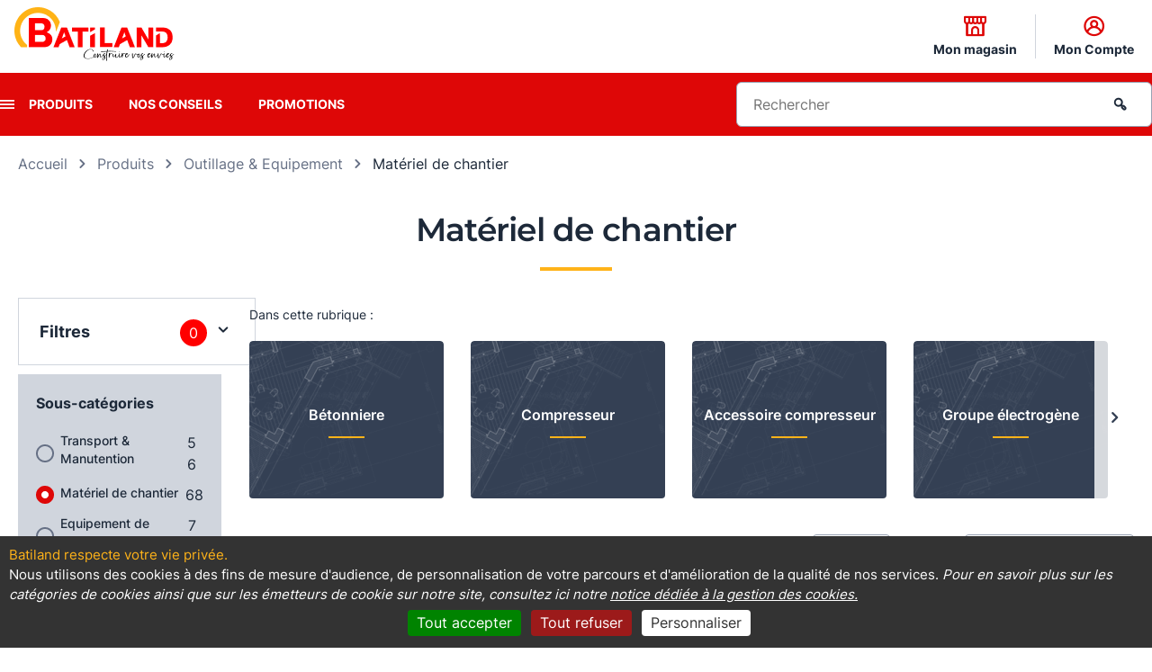

--- FILE ---
content_type: text/html; charset=UTF-8
request_url: https://www.batiland.fr/pa1320/materiel-de-chantier
body_size: 36778
content:
<!DOCTYPE html>
<html>
<head>
    <title>Matériel de chantier | Batiland</title>

            <meta name="viewport" content="width=device-width, initial-scale=1, minimum-scale=1, maximum-scale=1, user-scalable=no" />
    
                <meta charset="UTF-8" />
        <meta name="description" content="Découvrez notre sélection Matériel de chantier - Groupement Batiland - Des milliers d&#039;articles en stock">
        <meta name="keywords" content="">

            

    
    
            <link rel="canonical" href="https://www.batiland.fr/pa1320/materiel-de-chantier"/>
    
                        

    <link rel="stylesheet" href="/build/CMSBundle_styles_front.18085c25.css" media="screen">
    <link rel="stylesheet" href="/build/CMSBundle_styles_front_print.fed422ab.css" media="print">

    
    <link rel="stylesheet" href="/build/BatilandBundle_project_styles.cceeb5b4.css">
    <link rel="stylesheet" href="/build/BatilandBundle_print.d990b791.css" media="print">

    

                <link rel="shortcut icon" href="/upload/images/batiland/f5/587_favicon.png" />
    
                    

            

    <script src="/build/CMSBundle_script_front.a2d65d6d.js"></script>
    <script src="/bundles/fosjsrouting/js/router.js"></script>
    <script src="/js/routing?callback=fos.Router.setData"></script>

                <script src="/bundles/eolasbatiland/js/libraries/tarteaucitronjs/tarteaucitron.js"></script>
    <script src="/bundles/eolasbatiland/js/libraries/tarteaucitronjs/lang/tarteaucitron.fr.js"></script>
    <script>
        var tarteaucitronCustomText = {
            "alertBigPrivacy": "<h2 id='h2TitleTac'>Batiland respecte votre vie privée.</h2>" +
                "Nous utilisons des cookies à des fins de mesure d'audience, " +
                "de personnalisation de votre parcours et d'amélioration de la qualité de nos services. " +
                "<i style='font-style: italic; color: #fff;'>" +
                "Pour en savoir plus sur les catégories de cookies ainsi que sur les émetteurs de cookie sur notre site, " +
                "consultez ici notre <a href='/pa14/cookies' target='_blank'>" +
                "notice dédiée à la gestion des cookies.</a></i>",
        };

        tarteaucitron.init({
            "privacyUrl": "", /* Privacy policy url */
            "hashtag": "#tarteaucitron", /* Open the panel with this hashtag */
            "cookieName": "tarteaucitron", /* Cookie name */
            "orientation": "bottom", /* Banner position (top - bottom) */
            "showAlertSmall": false, /* Show the small banner on bottom right */
            "cookieslist": false, /* Show the cookie list */                                    // old : true
            "showIcon": false, /* Show cookie icon to manage cookies */
            "iconPosition": "BottomRight", /* BottomRight, BottomLeft, TopRight and TopLeft */
            "adblocker": false, /* Show a Warning if an adblocker is detected */
            "DenyAllCta": true, /* Show the deny all button */
            "AcceptAllCta": true, /* Show the accept all button when highPrivacy on */
            "highPrivacy": true, /* HIGHLY RECOMMANDED Disable auto consent */                  // old : false
            "handleBrowserDNTRequest": false, /* If Do Not Track == 1, disallow all */
            "removeCredit": true, /* Remove credit link */                                      // old : false
            "moreInfoLink": true, /* Show more info link */
            "useExternalCss": false, /* If false, the tarteaucitron.css file will be loaded */
            "cookieDomain": ".batiland.fr", /* Nom de domaine sur lequel sera posé le cookie pour les sous-domaines */
            "readmoreLink": "", /* Change the default readmore link */
            "mandatory": true, /* Show a message about mandatory cookies */
        });
    </script>

    <script>
        tarteaucitronForceLanguage = "fr";

                    tarteaucitron.user.googletagmanagerId = 'GTM-TS3NP6G';
            (tarteaucitron.job = tarteaucitron.job || []).push('googletagmanager');
        
                    tarteaucitron.user.piwikProId = '03c5f634-3a02-427f-b737-8ba34f692677';
            (tarteaucitron.job = tarteaucitron.job || []).push('piwikpro');
        
    </script>
                                
        
                
        
    <script>
        window.dataLayer = window.dataLayer || [];
        window.dataLayer.push(
            {
                'nomMagasin': '',
                'idMagasin': '',
                'connection': 'Non connecté',
                'idadherent': 'groupement',
                'nomadherent': 'Groupement Batiland',

                                
                                                                                            
                                                                                                                                                                                                                                                                                                                                                                                                                                                                                                                                                                                                                                                                            
                    'categorie': 'Outillage &amp; Equipement',
                    'sousCategorie': 'Matériel de chantier',
                    'famille': '',
                
                'Niveau1': '',
                'Niveau2': '',
                'typePage': 'catégorie',
                'typeVisiteur': 'visiteur'
            }
        );
    </script>
    
    <script type="text/javascript">
      (function (window, document, dataLayerName, id) {
        window[dataLayerName] = window[dataLayerName] || [], window[dataLayerName].push({
          start: (new Date).getTime(),
          event: "stg.start"
        });
        var scripts = document.getElementsByTagName('script')[0], tags = document.createElement('script');

        function stgCreateCookie(a, b, c) {
          var d = "";
          if (c) {
            var e = new Date;
            e.setTime(e.getTime() + 24 * c * 60 * 60 * 1e3), d = "; expires=" + e.toUTCString();
            f = "; SameSite=Strict"
          }
          document.cookie = a + "=" + b + d + f + "; path=/"
        }

        var isStgDebug = (window.location.href.match("stg_debug") || document.cookie.match("stg_debug")) && !window.location.href.match("stg_disable_debug");
        stgCreateCookie("stg_debug", isStgDebug ? 1 : "", isStgDebug ? 14 : -1);
        var qP = [];
        dataLayerName !== "dataLayer" && qP.push("data_layer_name=" + dataLayerName), isStgDebug && qP.push("stg_debug");
        var qPString = qP.length > 0 ? ("?" + qP.join("&")) : "";
        tags.async = !0, tags.src = "https://batiland-materiaux.containers.piwik.pro/" + id + ".js" + qPString, scripts.parentNode.insertBefore(tags, scripts);
        !function (a, n, i) {
          a[n] = a[n] || {};
          for (var c = 0; c < i.length; c++) !function (i) {
            a[n][i] = a[n][i] || {}, a[n][i].api = a[n][i].api || function () {
              var a = [].slice.call(arguments, 0);
              "string" == typeof a[0] && window[dataLayerName].push({
                event: n + "." + i + ":" + a[0],
                parameters: [].slice.call(arguments, 1)
              })
            }
          }(i[c])
        }(window, "ppms", ["tm", "cm"]);
      })(window, document, 'dataLayer', '03c5f634-3a02-427f-b737-8ba34f692677'); </script>

    

    <!-- Google Tag Manager -->
    <script>(function(w,d,s,l,i){w[l]=w[l]||[];w[l].push({'gtm.start':
                new Date().getTime(),event:'gtm.js'});var f=d.getElementsByTagName(s)[0],
            j=d.createElement(s),dl=l!='dataLayer'?'&l='+l:'';j.async=true;j.src=
            'https://www.googletagmanager.com/gtm.js?id='+i+dl;f.parentNode.insertBefore(j,f);
        })(window,document,'script','dataLayer','GTM-M3QLVVD3');</script>
    <!-- End Google Tag Manager -->


    

    <script>
    Translator = {
        trans : function(cle) {
            var libelles = {
                                'ecom.vente.formulaire.adresse.select.option.saisissez.un.code.postal.valide' : "Saisissez\u0020un\u0020code\u0020postal\u0020valide",
                'ecom.vente.formulaire.adresse.select.option.veuillez.patienter' : "Veuillez\u0020patienter...",
                'ecom.vente.formulaire.adresse.select.option.saisissez.un.code.postal.insert' : "Saisissez\u0020un\u0020code\u0020postal"
                            };

            return libelles[cle];
            }
        };
</script>

</head>

                        <body class="">

        <script>
            document.body.className = document.body.className+" withJS"
        </script>

                    <!-- Google Tag Manager (noscript) -->
        <noscript>
            <iframe
                src="https://www.googletagmanager.com/ns.html?id=GTM-M3QLVVD3"
                height="0"
                width="0"
                style="display:none;visibility:hidden"
            ></iframe>
        </noscript>
        <!-- End Google Tag Manager (noscript) -->
    
        <div class="frontModalBoxContainer">
        <div id="frontModalBox" class="modal hide" tabindex="-1" role="dialog" aria-labelledby="frontModalBoxLabel" aria-hidden="true"></div>
    </div>

    <div id="templatePopupMessageConfirmation">
        <div class="title">
        </div>
<div class="content">
                        
        <div class="message"><p>Confirmer la suppression?</p></div>
    <div class="actions">
        <p>
            <button class="btn" id="btn-supprimer-oui">Oui</button>
            <button class="btn" id="btn-supprimer-non">Non</button>
        </p>
    </div>
</div>
<div class="footer">
    </div>
<script>
    </script>
    </div>

    <div id="site-main" data-page-id="1320">
                        <nav id="skiplinks" class="c-skip-links js-skiplinks u-hidden@md" aria-label="Accès rapide" role="navigation">
            <ul class="c-skip-links__list">
                <li class="c-skip-links__list__item">
                    <a href="#menu" class="o-skip-links">Menu</a>
                </li>
                <li class="c-skip-links__list__item">
                    <a href="#recherche" class="o-skip-links">Recherche</a>
                </li>
                <li class="c-skip-links__list__item">
                    <a href="#main-content" class="o-skip-links">Contenu</a>
                </li>
                <!--TODO DEV: Facettes produits -->
            </ul>
        </nav>
    
                <header class="header l-header" role="banner">
                        <div class="header__banner">
                <div class="inner-content">
                                            <div class="mobile-menu-wrapper">
    <a href="#" class="menu-icon menu-mobile icon-menu-burger  js-mobile-button" role="presentation" aria-hidden="true"></a>
</div>

<div class="c-logo"><div class="c-logo__desktop">
        <a
            href="/"
            
        >
                            <img src="https://www.batiland.fr/media/cache/image_logo_front/upload/images/batiland/1b/282_logo.png" />
                    </a>
    </div>
    <div class="c-logo__mobile">
        <a
            href="/"
            
        >
                            <img src="https://www.batiland.fr/media/cache/image_logo_front/upload/images/batiland/d1/732_logo_mobile.png" />
                    </a>
    </div>
</div>
<div class="c-top-links">
    <ul class="c-top-links__list">
        
<li class="c-top-links__list__item">
            <a
            class="c-top-links__list__link mon-magasin"
            href="/pa23/trouver-mon-magasin"
            
        >
                        <i class="icon icon-header icon-shop"></i>
            <span class="o-top-links-description">Mon magasin</span>
        </a>
    </li>


                



    <li class="c-top-links__list__item mon-compte">
                <a
            class="c-top-links__list__link js-panel"
             rel="nofollow"
            href="/pa3/mon-compte"
            data-toggle-component="c-mon-compte"
        >
            <i class="icon icon-header icon-profile"></i>
            <span class="o-top-links-description">
                                    Mon Compte
                            </span>
        </a>

                                <div id="miniCompteLogin" class="c-mini-login is-hidden" data-component="c-mon-compte">
                <h2 class="panel panel--heading">Espace client</h2>

                <div class="js-mini-login-msg-liste-achat is-hidden">
                    <p>Connectez-vous à votre espace client pour créer des listes d’achat et ajoutez vos produits favoris</p>
                </div>

                <div class="c-mini-login__inner">
                    <h3 class="panel__subheading">J’ai déjà un espace client</h3>

                    <form
                        class="c-mini-login__form"
                        action="/pa10/page-d-authentification"
                        method="post"
                    >
                        <p class="o-form-control">
                            <label class="o-form-control__label" for="login_identifiant">Email<span class="o-obligatgory">*</span></label>
                                                            <input type="text" id="login_identifiant" class="o-form-control__input" name="login[identifiant]" placeholder="E-mail">
                                                    </p>

                                                <p class="o-form-control">
                            <label class="o-form-control__label" for="login_password_header">
                                Mot de passe<span class="o-obligatgory">*</span>
                            </label>

                            <span class="o-form-control__wrapper">
                                <input
                                    type="password"
                                    id="login_password_header"
                                    class="o-form-control__input"
                                    name="login[password]"
                                    placeholder="Mot de passe"
                                />

                                <span
                                    class="js-batiland-password-toggle-icon o-form-control__icon-toggle"
                                    data-password-field="login_password_header"
                                >
                                    <i class="icon-eye"></i>
                                </span>
                            </span>
                        </p>

                        <p class="o-form-control__action text-center">
                            <input type="hidden" name="login[target]" value="/pa1320/materiel-de-chantier" />
                            <button class="btn btn--primary" type="submit">Se connecter</button>
                        </p>
                        <p class="text-center">
                            <a
                                class="c-mini-login__reinitialise"
                                 rel="nofollow"
                                href="/pa10/page-d-authentification?motsDePasseOublie=1"
                            >
                                Mot de passe perdu ?
                            </a>
                        </p>
                    </form>

                    <div class="c-mini-login__create">
                        <h3 class="panel__subheading">Je n’ai pas encore d’espace client</h3>
                        <p class="text-center">
                            
                        </p>
                        <p class="o-form-control__action text-center">
                            <a
                                class="btn btn--secondary"
                                
                                href="/pa18/creation-de-votre-espace-client"
                            >
                                Créer mon espace
                            </a>
                        </p>
                    </div>
                </div>
            </div>
            </li>




                    </ul>
</div>
                                    </div>
            </div>

                                        <div class="header__navigation">
                    <div class="inner-content">
                        <div class="navigation-wrapper">
                                                            <nav class="c-navigation">
                                                                                                            
<a href="#" class="menu-icon icon-menu-burger js-menu-button" role="presentation"></a>
<ul id="menu" class="menu menu--list">
    
                        
        <li class="menu__item level-one first  parent">
            <a
                class="menu__item--expand o-site-links"
                
                href="#"
                title="Produits"
                data-menu-level="level-1"
            >
                Produits
            </a>
                            <div class="menu__submenu-container">
                                        <div class="active-header" data-menu-step data-nav-id> 
                        <i class="icon icon-chevron-left"></i>
                        <span class="mobile-section-header"></span>
                    </div>
                    <ul class="menu__submenu-list">
                        
                            
                            <li class="menu__submenu-item level-two first" data-nav-id="791">
                                <a class="menu__submenu-link level-two-expand js-submenu-expand" href="#" data-nav-id="791" data-menu-step="step-one">
                                    <span class="icon icon-bo-uploaded">
                                                                                    <img src="/upload/images/batiland/80/645_carrelage_faience.png" alt="" title=""  />
                                                                            </span>
                                    Carrelage, faïence &amp; revêtement de sol
                                </a>

                                <div class="menu__submenu-item__expanded level-three">
                                                                                                                        <ul class="menu__submenu-list level-three-list">
                                                <li class="menu__submenu-item level-three-item" data-nav-id="792">
                                                    <a class="menu__submenu-link level-three-expand js-submenu-expand" href="#" data-nav-id="792"  data-menu-step="step-two">
                                                        Carrelage sol
                                                    </a>

                                                    <div class="menu__submenu-item__expanded level-four">
                                                        <ul class="menu__submenu-list level-four-list">

                                                                                                                            <li
                                                                    class="menu__submenu-item level-four-item"
                                                                    data-nav-id="793"
                                                                >
                                                                    <a 
                                                                            href="/pa793/aspect-bois"
                                                                            class="menu__submenu-link"
                                                                            data-nav-id="793"
                                                                            data-menu-step="step-three"
                                                                    >
                                                                        Aspect bois
                                                                    </a>
                                                                </li>
                                                                                                                            <li
                                                                    class="menu__submenu-item level-four-item"
                                                                    data-nav-id="794"
                                                                >
                                                                    <a 
                                                                            href="/pa794/aspect-pierre-naturelle"
                                                                            class="menu__submenu-link"
                                                                            data-nav-id="794"
                                                                            data-menu-step="step-three"
                                                                    >
                                                                        Aspect pierre naturelle
                                                                    </a>
                                                                </li>
                                                                                                                            <li
                                                                    class="menu__submenu-item level-four-item"
                                                                    data-nav-id="795"
                                                                >
                                                                    <a 
                                                                            href="/pa795/aspect-beton"
                                                                            class="menu__submenu-link"
                                                                            data-nav-id="795"
                                                                            data-menu-step="step-three"
                                                                    >
                                                                        Aspect béton
                                                                    </a>
                                                                </li>
                                                            
                                                            <li
                                                                class="menu__submenu-item level-four-item"
                                                                data-nav-id="792"
                                                            >
                                                                <div class="menu__link-wrapper">
                                                                    <a
                                                                        
                                                                        href="/pa792/carrelage-sol"
                                                                        class="menu__link"
                                                                    >
                                                                        <span class="icon icon-arrow-right"></span>
                                                                        Tous les produits
                                                                    </a>
                                                                </div>
                                                            </li>
                                                        </ul>
                                                    </div>
                                                </li>
                                            </ul>
                                                                                    <ul class="menu__submenu-list level-three-list">
                                                <li class="menu__submenu-item level-three-item" data-nav-id="796">
                                                    <a class="menu__submenu-link level-three-expand js-submenu-expand" href="#" data-nav-id="796"  data-menu-step="step-two">
                                                        Carrelage mural
                                                    </a>

                                                    <div class="menu__submenu-item__expanded level-four">
                                                        <ul class="menu__submenu-list level-four-list">

                                                                                                                            <li
                                                                    class="menu__submenu-item level-four-item"
                                                                    data-nav-id="797"
                                                                >
                                                                    <a 
                                                                            href="/pa797/faience"
                                                                            class="menu__submenu-link"
                                                                            data-nav-id="797"
                                                                            data-menu-step="step-three"
                                                                    >
                                                                        Faïence
                                                                    </a>
                                                                </li>
                                                                                                                            <li
                                                                    class="menu__submenu-item level-four-item"
                                                                    data-nav-id="798"
                                                                >
                                                                    <a 
                                                                            href="/pa798/parement"
                                                                            class="menu__submenu-link"
                                                                            data-nav-id="798"
                                                                            data-menu-step="step-three"
                                                                    >
                                                                        Parement
                                                                    </a>
                                                                </li>
                                                            
                                                            <li
                                                                class="menu__submenu-item level-four-item"
                                                                data-nav-id="796"
                                                            >
                                                                <div class="menu__link-wrapper">
                                                                    <a
                                                                        
                                                                        href="/pa796/carrelage-mural"
                                                                        class="menu__link"
                                                                    >
                                                                        <span class="icon icon-arrow-right"></span>
                                                                        Tous les produits
                                                                    </a>
                                                                </div>
                                                            </li>
                                                        </ul>
                                                    </div>
                                                </li>
                                            </ul>
                                                                                    <ul class="menu__submenu-list level-three-list">
                                                <li class="menu__submenu-item level-three-item" data-nav-id="802">
                                                    <a class="menu__submenu-link level-three-expand js-submenu-expand" href="#" data-nav-id="802"  data-menu-step="step-two">
                                                        Pierre naturelle
                                                    </a>

                                                    <div class="menu__submenu-item__expanded level-four">
                                                        <ul class="menu__submenu-list level-four-list">

                                                                                                                            <li
                                                                    class="menu__submenu-item level-four-item"
                                                                    data-nav-id="804"
                                                                >
                                                                    <a 
                                                                            href="/pa804/travertin"
                                                                            class="menu__submenu-link"
                                                                            data-nav-id="804"
                                                                            data-menu-step="step-three"
                                                                    >
                                                                        Travertin
                                                                    </a>
                                                                </li>
                                                            
                                                            <li
                                                                class="menu__submenu-item level-four-item"
                                                                data-nav-id="802"
                                                            >
                                                                <div class="menu__link-wrapper">
                                                                    <a
                                                                        
                                                                        href="/pa802/pierre-naturelle"
                                                                        class="menu__link"
                                                                    >
                                                                        <span class="icon icon-arrow-right"></span>
                                                                        Tous les produits
                                                                    </a>
                                                                </div>
                                                            </li>
                                                        </ul>
                                                    </div>
                                                </li>
                                            </ul>
                                                                                    <ul class="menu__submenu-list level-three-list">
                                                <li class="menu__submenu-item level-three-item" data-nav-id="805">
                                                    <a class="menu__submenu-link level-three-expand js-submenu-expand" href="#" data-nav-id="805"  data-menu-step="step-two">
                                                        Plinthe &amp; accessoire carrelage
                                                    </a>

                                                    <div class="menu__submenu-item__expanded level-four">
                                                        <ul class="menu__submenu-list level-four-list">

                                                                                                                            <li
                                                                    class="menu__submenu-item level-four-item"
                                                                    data-nav-id="806"
                                                                >
                                                                    <a 
                                                                            href="/pa806/plinthes"
                                                                            class="menu__submenu-link"
                                                                            data-nav-id="806"
                                                                            data-menu-step="step-three"
                                                                    >
                                                                        Plinthes
                                                                    </a>
                                                                </li>
                                                                                                                            <li
                                                                    class="menu__submenu-item level-four-item"
                                                                    data-nav-id="807"
                                                                >
                                                                    <a 
                                                                            href="/pa807/etancheite-sous-carrelage"
                                                                            class="menu__submenu-link"
                                                                            data-nav-id="807"
                                                                            data-menu-step="step-three"
                                                                    >
                                                                        Etanchéité sous carrelage
                                                                    </a>
                                                                </li>
                                                                                                                            <li
                                                                    class="menu__submenu-item level-four-item"
                                                                    data-nav-id="808"
                                                                >
                                                                    <a 
                                                                            href="/pa808/profil-de-finition"
                                                                            class="menu__submenu-link"
                                                                            data-nav-id="808"
                                                                            data-menu-step="step-three"
                                                                    >
                                                                        Profil de finition
                                                                    </a>
                                                                </li>
                                                                                                                            <li
                                                                    class="menu__submenu-item level-four-item"
                                                                    data-nav-id="809"
                                                                >
                                                                    <a 
                                                                            href="/pa809/produit-de-traitement"
                                                                            class="menu__submenu-link"
                                                                            data-nav-id="809"
                                                                            data-menu-step="step-three"
                                                                    >
                                                                        Produit de traitement
                                                                    </a>
                                                                </li>
                                                                                                                            <li
                                                                    class="menu__submenu-item level-four-item"
                                                                    data-nav-id="810"
                                                                >
                                                                    <a 
                                                                            href="/pa810/accessoire-sol-en-metal"
                                                                            class="menu__submenu-link"
                                                                            data-nav-id="810"
                                                                            data-menu-step="step-three"
                                                                    >
                                                                        Accessoire sol en métal
                                                                    </a>
                                                                </li>
                                                                                                                            <li
                                                                    class="menu__submenu-item level-four-item"
                                                                    data-nav-id="811"
                                                                >
                                                                    <a 
                                                                            href="/pa811/kit-de-pose-croisillons"
                                                                            class="menu__submenu-link"
                                                                            data-nav-id="811"
                                                                            data-menu-step="step-three"
                                                                    >
                                                                        Kit de pose - Croisillons
                                                                    </a>
                                                                </li>
                                                            
                                                            <li
                                                                class="menu__submenu-item level-four-item"
                                                                data-nav-id="805"
                                                            >
                                                                <div class="menu__link-wrapper">
                                                                    <a
                                                                        
                                                                        href="/pa805/plinthe-accessoire-carrelage"
                                                                        class="menu__link"
                                                                    >
                                                                        <span class="icon icon-arrow-right"></span>
                                                                        Tous les produits
                                                                    </a>
                                                                </div>
                                                            </li>
                                                        </ul>
                                                    </div>
                                                </li>
                                            </ul>
                                                                                    <ul class="menu__submenu-list level-three-list">
                                                <li class="menu__submenu-item level-three-item" data-nav-id="812">
                                                    <a class="menu__submenu-link level-three-expand js-submenu-expand" href="#" data-nav-id="812"  data-menu-step="step-two">
                                                        Parquet
                                                    </a>

                                                    <div class="menu__submenu-item__expanded level-four">
                                                        <ul class="menu__submenu-list level-four-list">

                                                                                                                            <li
                                                                    class="menu__submenu-item level-four-item"
                                                                    data-nav-id="813"
                                                                >
                                                                    <a 
                                                                            href="/pa813/parquet-massif"
                                                                            class="menu__submenu-link"
                                                                            data-nav-id="813"
                                                                            data-menu-step="step-three"
                                                                    >
                                                                        Parquet massif
                                                                    </a>
                                                                </li>
                                                                                                                            <li
                                                                    class="menu__submenu-item level-four-item"
                                                                    data-nav-id="814"
                                                                >
                                                                    <a 
                                                                            href="/pa814/parquet-contrecolle"
                                                                            class="menu__submenu-link"
                                                                            data-nav-id="814"
                                                                            data-menu-step="step-three"
                                                                    >
                                                                        Parquet contrecollé
                                                                    </a>
                                                                </li>
                                                            
                                                            <li
                                                                class="menu__submenu-item level-four-item"
                                                                data-nav-id="812"
                                                            >
                                                                <div class="menu__link-wrapper">
                                                                    <a
                                                                        
                                                                        href="/pa812/parquet"
                                                                        class="menu__link"
                                                                    >
                                                                        <span class="icon icon-arrow-right"></span>
                                                                        Tous les produits
                                                                    </a>
                                                                </div>
                                                            </li>
                                                        </ul>
                                                    </div>
                                                </li>
                                            </ul>
                                                                                    <ul class="menu__submenu-list level-three-list">
                                                <li class="menu__submenu-item level-three-item" data-nav-id="816">
                                                    <a class="menu__submenu-link level-three-expand js-submenu-expand" href="#" data-nav-id="816"  data-menu-step="step-two">
                                                        Sol stratifié
                                                    </a>

                                                    <div class="menu__submenu-item__expanded level-four">
                                                        <ul class="menu__submenu-list level-four-list">

                                                            
                                                            <li
                                                                class="menu__submenu-item level-four-item"
                                                                data-nav-id="816"
                                                            >
                                                                <div class="menu__link-wrapper">
                                                                    <a
                                                                        
                                                                        href="/pa816/sol-stratifie"
                                                                        class="menu__link"
                                                                    >
                                                                        <span class="icon icon-arrow-right"></span>
                                                                        Tous les produits
                                                                    </a>
                                                                </div>
                                                            </li>
                                                        </ul>
                                                    </div>
                                                </li>
                                            </ul>
                                                                                    <ul class="menu__submenu-list level-three-list">
                                                <li class="menu__submenu-item level-three-item" data-nav-id="817">
                                                    <a class="menu__submenu-link level-three-expand js-submenu-expand" href="#" data-nav-id="817"  data-menu-step="step-two">
                                                        Sol vinyle
                                                    </a>

                                                    <div class="menu__submenu-item__expanded level-four">
                                                        <ul class="menu__submenu-list level-four-list">

                                                            
                                                            <li
                                                                class="menu__submenu-item level-four-item"
                                                                data-nav-id="817"
                                                            >
                                                                <div class="menu__link-wrapper">
                                                                    <a
                                                                        
                                                                        href="/pa817/sol-vinyle"
                                                                        class="menu__link"
                                                                    >
                                                                        <span class="icon icon-arrow-right"></span>
                                                                        Tous les produits
                                                                    </a>
                                                                </div>
                                                            </li>
                                                        </ul>
                                                    </div>
                                                </li>
                                            </ul>
                                                                                    <ul class="menu__submenu-list level-three-list">
                                                <li class="menu__submenu-item level-three-item" data-nav-id="821">
                                                    <a class="menu__submenu-link level-three-expand js-submenu-expand" href="#" data-nav-id="821"  data-menu-step="step-two">
                                                        Plinthe &amp; accessoire revêtement de sol
                                                    </a>

                                                    <div class="menu__submenu-item__expanded level-four">
                                                        <ul class="menu__submenu-list level-four-list">

                                                                                                                            <li
                                                                    class="menu__submenu-item level-four-item"
                                                                    data-nav-id="822"
                                                                >
                                                                    <a 
                                                                            href="/pa822/plinthe"
                                                                            class="menu__submenu-link"
                                                                            data-nav-id="822"
                                                                            data-menu-step="step-three"
                                                                    >
                                                                        Plinthe
                                                                    </a>
                                                                </li>
                                                                                                                            <li
                                                                    class="menu__submenu-item level-four-item"
                                                                    data-nav-id="823"
                                                                >
                                                                    <a 
                                                                            href="/pa823/sous-couche"
                                                                            class="menu__submenu-link"
                                                                            data-nav-id="823"
                                                                            data-menu-step="step-three"
                                                                    >
                                                                        Sous couche
                                                                    </a>
                                                                </li>
                                                                                                                            <li
                                                                    class="menu__submenu-item level-four-item"
                                                                    data-nav-id="824"
                                                                >
                                                                    <a 
                                                                            href="/pa824/produit-de-finition-nez-de-marche"
                                                                            class="menu__submenu-link"
                                                                            data-nav-id="824"
                                                                            data-menu-step="step-three"
                                                                    >
                                                                        Produit de finition - Nez de marche
                                                                    </a>
                                                                </li>
                                                                                                                            <li
                                                                    class="menu__submenu-item level-four-item"
                                                                    data-nav-id="825"
                                                                >
                                                                    <a 
                                                                            href="/pa825/barre-de-seuil"
                                                                            class="menu__submenu-link"
                                                                            data-nav-id="825"
                                                                            data-menu-step="step-three"
                                                                    >
                                                                        Barre de seuil
                                                                    </a>
                                                                </li>
                                                                                                                            <li
                                                                    class="menu__submenu-item level-four-item"
                                                                    data-nav-id="21291"
                                                                >
                                                                    <a 
                                                                            href="/pa21291/kit-de-pose"
                                                                            class="menu__submenu-link"
                                                                            data-nav-id="21291"
                                                                            data-menu-step="step-three"
                                                                    >
                                                                        Kit de pose
                                                                    </a>
                                                                </li>
                                                            
                                                            <li
                                                                class="menu__submenu-item level-four-item"
                                                                data-nav-id="821"
                                                            >
                                                                <div class="menu__link-wrapper">
                                                                    <a
                                                                        
                                                                        href="/pa821/plinthe-accessoire-revetement-de-sol"
                                                                        class="menu__link"
                                                                    >
                                                                        <span class="icon icon-arrow-right"></span>
                                                                        Tous les produits
                                                                    </a>
                                                                </div>
                                                            </li>
                                                        </ul>
                                                    </div>
                                                </li>
                                            </ul>
                                                                                    <ul class="menu__submenu-list level-three-list">
                                                <li class="menu__submenu-item level-three-item" data-nav-id="826">
                                                    <a class="menu__submenu-link level-three-expand js-submenu-expand" href="#" data-nav-id="826"  data-menu-step="step-two">
                                                        Colle &amp; joint
                                                    </a>

                                                    <div class="menu__submenu-item__expanded level-four">
                                                        <ul class="menu__submenu-list level-four-list">

                                                                                                                            <li
                                                                    class="menu__submenu-item level-four-item"
                                                                    data-nav-id="827"
                                                                >
                                                                    <a 
                                                                            href="/pa827/carrelage"
                                                                            class="menu__submenu-link"
                                                                            data-nav-id="827"
                                                                            data-menu-step="step-three"
                                                                    >
                                                                        Carrelage
                                                                    </a>
                                                                </li>
                                                                                                                            <li
                                                                    class="menu__submenu-item level-four-item"
                                                                    data-nav-id="828"
                                                                >
                                                                    <a 
                                                                            href="/pa828/revetement-de-sol"
                                                                            class="menu__submenu-link"
                                                                            data-nav-id="828"
                                                                            data-menu-step="step-three"
                                                                    >
                                                                        Revêtement de sol
                                                                    </a>
                                                                </li>
                                                            
                                                            <li
                                                                class="menu__submenu-item level-four-item"
                                                                data-nav-id="826"
                                                            >
                                                                <div class="menu__link-wrapper">
                                                                    <a
                                                                        
                                                                        href="/pa826/colle-joint"
                                                                        class="menu__link"
                                                                    >
                                                                        <span class="icon icon-arrow-right"></span>
                                                                        Tous les produits
                                                                    </a>
                                                                </div>
                                                            </li>
                                                        </ul>
                                                    </div>
                                                </li>
                                            </ul>
                                                                            
                                    <div class="menu__link-wrapper">
                                        <a
                                            
                                            href="/pa791/carrelage-faience-revetement-de-sol"
                                            class="menu__link"
                                        >
                                            <span class="icon icon-arrow-right"></span>
                                            Tous les produits
                                        </a>
                                    </div>
                                </div>
                            </li>
                        
                            
                            <li class="menu__submenu-item level-two " data-nav-id="829">
                                <a class="menu__submenu-link level-two-expand js-submenu-expand" href="#" data-nav-id="829" data-menu-step="step-one">
                                    <span class="icon icon-bo-uploaded">
                                                                                    <img src="/upload/images/batiland/27/849_Vector.png" alt="" title=""  />
                                                                            </span>
                                    Terrasse &amp; jardin
                                </a>

                                <div class="menu__submenu-item__expanded level-three">
                                                                                                                        <ul class="menu__submenu-list level-three-list">
                                                <li class="menu__submenu-item level-three-item" data-nav-id="830">
                                                    <a class="menu__submenu-link level-three-expand js-submenu-expand" href="#" data-nav-id="830"  data-menu-step="step-two">
                                                        Clôture &amp; portail
                                                    </a>

                                                    <div class="menu__submenu-item__expanded level-four">
                                                        <ul class="menu__submenu-list level-four-list">

                                                                                                                            <li
                                                                    class="menu__submenu-item level-four-item"
                                                                    data-nav-id="831"
                                                                >
                                                                    <a 
                                                                            href="/pa831/mur-pilier"
                                                                            class="menu__submenu-link"
                                                                            data-nav-id="831"
                                                                            data-menu-step="step-three"
                                                                    >
                                                                        Mur &amp; pilier
                                                                    </a>
                                                                </li>
                                                                                                                            <li
                                                                    class="menu__submenu-item level-four-item"
                                                                    data-nav-id="836"
                                                                >
                                                                    <a 
                                                                            href="/pa836/piquet-poteau"
                                                                            class="menu__submenu-link"
                                                                            data-nav-id="836"
                                                                            data-menu-step="step-three"
                                                                    >
                                                                        Piquet &amp; poteau
                                                                    </a>
                                                                </li>
                                                                                                                            <li
                                                                    class="menu__submenu-item level-four-item"
                                                                    data-nav-id="841"
                                                                >
                                                                    <a 
                                                                            href="/pa841/portails"
                                                                            class="menu__submenu-link"
                                                                            data-nav-id="841"
                                                                            data-menu-step="step-three"
                                                                    >
                                                                        Portails
                                                                    </a>
                                                                </li>
                                                                                                                            <li
                                                                    class="menu__submenu-item level-four-item"
                                                                    data-nav-id="845"
                                                                >
                                                                    <a 
                                                                            href="/pa845/grillage"
                                                                            class="menu__submenu-link"
                                                                            data-nav-id="845"
                                                                            data-menu-step="step-three"
                                                                    >
                                                                        Grillage
                                                                    </a>
                                                                </li>
                                                                                                                            <li
                                                                    class="menu__submenu-item level-four-item"
                                                                    data-nav-id="849"
                                                                >
                                                                    <a 
                                                                            href="/pa849/cloture-brise-vue"
                                                                            class="menu__submenu-link"
                                                                            data-nav-id="849"
                                                                            data-menu-step="step-three"
                                                                    >
                                                                        Clôture &amp; brise-vue
                                                                    </a>
                                                                </li>
                                                            
                                                            <li
                                                                class="menu__submenu-item level-four-item"
                                                                data-nav-id="830"
                                                            >
                                                                <div class="menu__link-wrapper">
                                                                    <a
                                                                        
                                                                        href="/pa830/cloture-portail"
                                                                        class="menu__link"
                                                                    >
                                                                        <span class="icon icon-arrow-right"></span>
                                                                        Tous les produits
                                                                    </a>
                                                                </div>
                                                            </li>
                                                        </ul>
                                                    </div>
                                                </li>
                                            </ul>
                                                                                    <ul class="menu__submenu-list level-three-list">
                                                <li class="menu__submenu-item level-three-item" data-nav-id="857">
                                                    <a class="menu__submenu-link level-three-expand js-submenu-expand" href="#" data-nav-id="857"  data-menu-step="step-two">
                                                        Terrasse
                                                    </a>

                                                    <div class="menu__submenu-item__expanded level-four">
                                                        <ul class="menu__submenu-list level-four-list">

                                                                                                                            <li
                                                                    class="menu__submenu-item level-four-item"
                                                                    data-nav-id="858"
                                                                >
                                                                    <a 
                                                                            href="/pa858/sol-bois-composite"
                                                                            class="menu__submenu-link"
                                                                            data-nav-id="858"
                                                                            data-menu-step="step-three"
                                                                    >
                                                                        Sol bois &amp; composite
                                                                    </a>
                                                                </li>
                                                                                                                            <li
                                                                    class="menu__submenu-item level-four-item"
                                                                    data-nav-id="863"
                                                                >
                                                                    <a 
                                                                            href="/pa863/bordure-traverse-paysagere"
                                                                            class="menu__submenu-link"
                                                                            data-nav-id="863"
                                                                            data-menu-step="step-three"
                                                                    >
                                                                        Bordure &amp; traverse paysagère
                                                                    </a>
                                                                </li>
                                                                                                                            <li
                                                                    class="menu__submenu-item level-four-item"
                                                                    data-nav-id="864"
                                                                >
                                                                    <a 
                                                                            href="/pa864/dallage-margelle"
                                                                            class="menu__submenu-link"
                                                                            data-nav-id="864"
                                                                            data-menu-step="step-three"
                                                                    >
                                                                        Dallage &amp; Margelle
                                                                    </a>
                                                                </li>
                                                                                                                            <li
                                                                    class="menu__submenu-item level-four-item"
                                                                    data-nav-id="865"
                                                                >
                                                                    <a 
                                                                            href="/pa865/pavage"
                                                                            class="menu__submenu-link"
                                                                            data-nav-id="865"
                                                                            data-menu-step="step-three"
                                                                    >
                                                                        Pavage
                                                                    </a>
                                                                </li>
                                                                                                                            <li
                                                                    class="menu__submenu-item level-four-item"
                                                                    data-nav-id="868"
                                                                >
                                                                    <a 
                                                                            href="/pa868/plots-supports"
                                                                            class="menu__submenu-link"
                                                                            data-nav-id="868"
                                                                            data-menu-step="step-three"
                                                                    >
                                                                        Plots &amp; Supports
                                                                    </a>
                                                                </li>
                                                            
                                                            <li
                                                                class="menu__submenu-item level-four-item"
                                                                data-nav-id="857"
                                                            >
                                                                <div class="menu__link-wrapper">
                                                                    <a
                                                                        
                                                                        href="/pa857/terrasse"
                                                                        class="menu__link"
                                                                    >
                                                                        <span class="icon icon-arrow-right"></span>
                                                                        Tous les produits
                                                                    </a>
                                                                </div>
                                                            </li>
                                                        </ul>
                                                    </div>
                                                </li>
                                            </ul>
                                                                                    <ul class="menu__submenu-list level-three-list">
                                                <li class="menu__submenu-item level-three-item" data-nav-id="869">
                                                    <a class="menu__submenu-link level-three-expand js-submenu-expand" href="#" data-nav-id="869"  data-menu-step="step-two">
                                                        Galet - Gravier décoratif - Paillage - Objet de décoration
                                                    </a>

                                                    <div class="menu__submenu-item__expanded level-four">
                                                        <ul class="menu__submenu-list level-four-list">

                                                                                                                            <li
                                                                    class="menu__submenu-item level-four-item"
                                                                    data-nav-id="871"
                                                                >
                                                                    <a 
                                                                            href="/pa871/gravier"
                                                                            class="menu__submenu-link"
                                                                            data-nav-id="871"
                                                                            data-menu-step="step-three"
                                                                    >
                                                                        Gravier
                                                                    </a>
                                                                </li>
                                                                                                                            <li
                                                                    class="menu__submenu-item level-four-item"
                                                                    data-nav-id="872"
                                                                >
                                                                    <a 
                                                                            href="/pa872/pierre-naturelle-galet"
                                                                            class="menu__submenu-link"
                                                                            data-nav-id="872"
                                                                            data-menu-step="step-three"
                                                                    >
                                                                        Pierre naturelle &amp; galet
                                                                    </a>
                                                                </li>
                                                                                                                            <li
                                                                    class="menu__submenu-item level-four-item"
                                                                    data-nav-id="873"
                                                                >
                                                                    <a 
                                                                            href="/pa873/pouzzolane"
                                                                            class="menu__submenu-link"
                                                                            data-nav-id="873"
                                                                            data-menu-step="step-three"
                                                                    >
                                                                        Pouzzolane
                                                                    </a>
                                                                </li>
                                                                                                                            <li
                                                                    class="menu__submenu-item level-four-item"
                                                                    data-nav-id="874"
                                                                >
                                                                    <a 
                                                                            href="/pa874/paillage"
                                                                            class="menu__submenu-link"
                                                                            data-nav-id="874"
                                                                            data-menu-step="step-three"
                                                                    >
                                                                        Paillage
                                                                    </a>
                                                                </li>
                                                                                                                            <li
                                                                    class="menu__submenu-item level-four-item"
                                                                    data-nav-id="875"
                                                                >
                                                                    <a 
                                                                            href="/pa875/pas-japonais"
                                                                            class="menu__submenu-link"
                                                                            data-nav-id="875"
                                                                            data-menu-step="step-three"
                                                                    >
                                                                        Pas japonais
                                                                    </a>
                                                                </li>
                                                                                                                            <li
                                                                    class="menu__submenu-item level-four-item"
                                                                    data-nav-id="876"
                                                                >
                                                                    <a 
                                                                            href="/pa876/schiste"
                                                                            class="menu__submenu-link"
                                                                            data-nav-id="876"
                                                                            data-menu-step="step-three"
                                                                    >
                                                                        Schiste
                                                                    </a>
                                                                </li>
                                                                                                                            <li
                                                                    class="menu__submenu-item level-four-item"
                                                                    data-nav-id="877"
                                                                >
                                                                    <a 
                                                                            href="/pa877/gazon-synthetique"
                                                                            class="menu__submenu-link"
                                                                            data-nav-id="877"
                                                                            data-menu-step="step-three"
                                                                    >
                                                                        Gazon synthétique
                                                                    </a>
                                                                </li>
                                                                                                                            <li
                                                                    class="menu__submenu-item level-four-item"
                                                                    data-nav-id="878"
                                                                >
                                                                    <a 
                                                                            href="/pa878/plaque-stabilisatrice"
                                                                            class="menu__submenu-link"
                                                                            data-nav-id="878"
                                                                            data-menu-step="step-three"
                                                                    >
                                                                        Plaque stabilisatrice
                                                                    </a>
                                                                </li>
                                                                                                                            <li
                                                                    class="menu__submenu-item level-four-item"
                                                                    data-nav-id="21298"
                                                                >
                                                                    <a 
                                                                            href="/pa21298/objet-de-decoration"
                                                                            class="menu__submenu-link"
                                                                            data-nav-id="21298"
                                                                            data-menu-step="step-three"
                                                                    >
                                                                        Objet de décoration
                                                                    </a>
                                                                </li>
                                                                                                                            <li
                                                                    class="menu__submenu-item level-four-item"
                                                                    data-nav-id="21299"
                                                                >
                                                                    <a 
                                                                            href="/pa21299/bac-pot-de-fleurs"
                                                                            class="menu__submenu-link"
                                                                            data-nav-id="21299"
                                                                            data-menu-step="step-three"
                                                                    >
                                                                        Bac &amp; Pot de fleurs
                                                                    </a>
                                                                </li>
                                                            
                                                            <li
                                                                class="menu__submenu-item level-four-item"
                                                                data-nav-id="869"
                                                            >
                                                                <div class="menu__link-wrapper">
                                                                    <a
                                                                        
                                                                        href="/pa869/galet-gravier-decoratif-paillage-objet-de-decoration"
                                                                        class="menu__link"
                                                                    >
                                                                        <span class="icon icon-arrow-right"></span>
                                                                        Tous les produits
                                                                    </a>
                                                                </div>
                                                            </li>
                                                        </ul>
                                                    </div>
                                                </li>
                                            </ul>
                                                                                    <ul class="menu__submenu-list level-three-list">
                                                <li class="menu__submenu-item level-three-item" data-nav-id="879">
                                                    <a class="menu__submenu-link level-three-expand js-submenu-expand" href="#" data-nav-id="879"  data-menu-step="step-two">
                                                        Plein air &amp; loisir
                                                    </a>

                                                    <div class="menu__submenu-item__expanded level-four">
                                                        <ul class="menu__submenu-list level-four-list">

                                                                                                                            <li
                                                                    class="menu__submenu-item level-four-item"
                                                                    data-nav-id="880"
                                                                >
                                                                    <a 
                                                                            href="/pa880/mobilier-de-jardin"
                                                                            class="menu__submenu-link"
                                                                            data-nav-id="880"
                                                                            data-menu-step="step-three"
                                                                    >
                                                                        Mobilier de jardin
                                                                    </a>
                                                                </li>
                                                                                                                            <li
                                                                    class="menu__submenu-item level-four-item"
                                                                    data-nav-id="881"
                                                                >
                                                                    <a 
                                                                            href="/pa881/abris"
                                                                            class="menu__submenu-link"
                                                                            data-nav-id="881"
                                                                            data-menu-step="step-three"
                                                                    >
                                                                        Abris
                                                                    </a>
                                                                </li>
                                                                                                                            <li
                                                                    class="menu__submenu-item level-four-item"
                                                                    data-nav-id="885"
                                                                >
                                                                    <a 
                                                                            href="/pa885/jeu-de-plein-air"
                                                                            class="menu__submenu-link"
                                                                            data-nav-id="885"
                                                                            data-menu-step="step-three"
                                                                    >
                                                                        Jeu de plein air
                                                                    </a>
                                                                </li>
                                                                                                                            <li
                                                                    class="menu__submenu-item level-four-item"
                                                                    data-nav-id="22787"
                                                                >
                                                                    <a 
                                                                            href="/pa22787/poubelle-composteur-structure-potager"
                                                                            class="menu__submenu-link"
                                                                            data-nav-id="22787"
                                                                            data-menu-step="step-three"
                                                                    >
                                                                        Poubelle - Composteur &amp; Structure potager
                                                                    </a>
                                                                </li>
                                                                                                                            <li
                                                                    class="menu__submenu-item level-four-item"
                                                                    data-nav-id="23059"
                                                                >
                                                                    <a 
                                                                            href="/pa23059/abreuvoir"
                                                                            class="menu__submenu-link"
                                                                            data-nav-id="23059"
                                                                            data-menu-step="step-three"
                                                                    >
                                                                        Abreuvoir
                                                                    </a>
                                                                </li>
                                                                                                                            <li
                                                                    class="menu__submenu-item level-four-item"
                                                                    data-nav-id="23081"
                                                                >
                                                                    <a 
                                                                            href="/pa23081/recuperateur-d-eau-de-pluie"
                                                                            class="menu__submenu-link"
                                                                            data-nav-id="23081"
                                                                            data-menu-step="step-three"
                                                                    >
                                                                        récupérateur d&#039;eau de pluie
                                                                    </a>
                                                                </li>
                                                            
                                                            <li
                                                                class="menu__submenu-item level-four-item"
                                                                data-nav-id="879"
                                                            >
                                                                <div class="menu__link-wrapper">
                                                                    <a
                                                                        
                                                                        href="/pa879/plein-air-loisir"
                                                                        class="menu__link"
                                                                    >
                                                                        <span class="icon icon-arrow-right"></span>
                                                                        Tous les produits
                                                                    </a>
                                                                </div>
                                                            </li>
                                                        </ul>
                                                    </div>
                                                </li>
                                            </ul>
                                                                                    <ul class="menu__submenu-list level-three-list">
                                                <li class="menu__submenu-item level-three-item" data-nav-id="886">
                                                    <a class="menu__submenu-link level-three-expand js-submenu-expand" href="#" data-nav-id="886"  data-menu-step="step-two">
                                                        Traitement jardin et piscine
                                                    </a>

                                                    <div class="menu__submenu-item__expanded level-four">
                                                        <ul class="menu__submenu-list level-four-list">

                                                            
                                                            <li
                                                                class="menu__submenu-item level-four-item"
                                                                data-nav-id="886"
                                                            >
                                                                <div class="menu__link-wrapper">
                                                                    <a
                                                                        
                                                                        href="/pa886/traitement-jardin-et-piscine"
                                                                        class="menu__link"
                                                                    >
                                                                        <span class="icon icon-arrow-right"></span>
                                                                        Tous les produits
                                                                    </a>
                                                                </div>
                                                            </li>
                                                        </ul>
                                                    </div>
                                                </li>
                                            </ul>
                                                                            
                                    <div class="menu__link-wrapper">
                                        <a
                                            
                                            href="/pa829/terrasse-jardin"
                                            class="menu__link"
                                        >
                                            <span class="icon icon-arrow-right"></span>
                                            Tous les produits
                                        </a>
                                    </div>
                                </div>
                            </li>
                        
                            
                            <li class="menu__submenu-item level-two " data-nav-id="887">
                                <a class="menu__submenu-link level-two-expand js-submenu-expand" href="#" data-nav-id="887" data-menu-step="step-one">
                                    <span class="icon icon-bo-uploaded">
                                                                                    <img src="/upload/images/batiland/c3/573_amenagement_interieur.png" alt="" title=""  />
                                                                            </span>
                                    Aménagement intérieur
                                </a>

                                <div class="menu__submenu-item__expanded level-three">
                                                                                                                        <ul class="menu__submenu-list level-three-list">
                                                <li class="menu__submenu-item level-three-item" data-nav-id="896">
                                                    <a class="menu__submenu-link level-three-expand js-submenu-expand" href="#" data-nav-id="896"  data-menu-step="step-two">
                                                        Agencement décoratif
                                                    </a>

                                                    <div class="menu__submenu-item__expanded level-four">
                                                        <ul class="menu__submenu-list level-four-list">

                                                                                                                            <li
                                                                    class="menu__submenu-item level-four-item"
                                                                    data-nav-id="897"
                                                                >
                                                                    <a 
                                                                            href="/pa897/moulure"
                                                                            class="menu__submenu-link"
                                                                            data-nav-id="897"
                                                                            data-menu-step="step-three"
                                                                    >
                                                                        Moulure
                                                                    </a>
                                                                </li>
                                                                                                                            <li
                                                                    class="menu__submenu-item level-four-item"
                                                                    data-nav-id="898"
                                                                >
                                                                    <a 
                                                                            href="/pa898/lambris"
                                                                            class="menu__submenu-link"
                                                                            data-nav-id="898"
                                                                            data-menu-step="step-three"
                                                                    >
                                                                        Lambris
                                                                    </a>
                                                                </li>
                                                                                                                            <li
                                                                    class="menu__submenu-item level-four-item"
                                                                    data-nav-id="21300"
                                                                >
                                                                    <a 
                                                                            href="/pa21300/panneau-decor"
                                                                            class="menu__submenu-link"
                                                                            data-nav-id="21300"
                                                                            data-menu-step="step-three"
                                                                    >
                                                                        Panneau décor
                                                                    </a>
                                                                </li>
                                                            
                                                            <li
                                                                class="menu__submenu-item level-four-item"
                                                                data-nav-id="896"
                                                            >
                                                                <div class="menu__link-wrapper">
                                                                    <a
                                                                        
                                                                        href="/pa896/agencement-decoratif"
                                                                        class="menu__link"
                                                                    >
                                                                        <span class="icon icon-arrow-right"></span>
                                                                        Tous les produits
                                                                    </a>
                                                                </div>
                                                            </li>
                                                        </ul>
                                                    </div>
                                                </li>
                                            </ul>
                                                                                    <ul class="menu__submenu-list level-three-list">
                                                <li class="menu__submenu-item level-three-item" data-nav-id="899">
                                                    <a class="menu__submenu-link level-three-expand js-submenu-expand" href="#" data-nav-id="899"  data-menu-step="step-two">
                                                        Cuisine
                                                    </a>

                                                    <div class="menu__submenu-item__expanded level-four">
                                                        <ul class="menu__submenu-list level-four-list">

                                                                                                                            <li
                                                                    class="menu__submenu-item level-four-item"
                                                                    data-nav-id="902"
                                                                >
                                                                    <a 
                                                                            href="/pa902/plan-de-travail"
                                                                            class="menu__submenu-link"
                                                                            data-nav-id="902"
                                                                            data-menu-step="step-three"
                                                                    >
                                                                        Plan de travail
                                                                    </a>
                                                                </li>
                                                            
                                                            <li
                                                                class="menu__submenu-item level-four-item"
                                                                data-nav-id="899"
                                                            >
                                                                <div class="menu__link-wrapper">
                                                                    <a
                                                                        
                                                                        href="/pa899/cuisine"
                                                                        class="menu__link"
                                                                    >
                                                                        <span class="icon icon-arrow-right"></span>
                                                                        Tous les produits
                                                                    </a>
                                                                </div>
                                                            </li>
                                                        </ul>
                                                    </div>
                                                </li>
                                            </ul>
                                                                                    <ul class="menu__submenu-list level-three-list">
                                                <li class="menu__submenu-item level-three-item" data-nav-id="903">
                                                    <a class="menu__submenu-link level-three-expand js-submenu-expand" href="#" data-nav-id="903"  data-menu-step="step-two">
                                                        Escalier &amp; Echelle de meunier
                                                    </a>

                                                    <div class="menu__submenu-item__expanded level-four">
                                                        <ul class="menu__submenu-list level-four-list">

                                                                                                                            <li
                                                                    class="menu__submenu-item level-four-item"
                                                                    data-nav-id="905"
                                                                >
                                                                    <a 
                                                                            href="/pa905/escalier-escamotable"
                                                                            class="menu__submenu-link"
                                                                            data-nav-id="905"
                                                                            data-menu-step="step-three"
                                                                    >
                                                                        Escalier escamotable
                                                                    </a>
                                                                </li>
                                                            
                                                            <li
                                                                class="menu__submenu-item level-four-item"
                                                                data-nav-id="903"
                                                            >
                                                                <div class="menu__link-wrapper">
                                                                    <a
                                                                        
                                                                        href="/pa903/escalier-echelle-de-meunier"
                                                                        class="menu__link"
                                                                    >
                                                                        <span class="icon icon-arrow-right"></span>
                                                                        Tous les produits
                                                                    </a>
                                                                </div>
                                                            </li>
                                                        </ul>
                                                    </div>
                                                </li>
                                            </ul>
                                                                            
                                    <div class="menu__link-wrapper">
                                        <a
                                            
                                            href="/pa887/amenagement-interieur"
                                            class="menu__link"
                                        >
                                            <span class="icon icon-arrow-right"></span>
                                            Tous les produits
                                        </a>
                                    </div>
                                </div>
                            </li>
                        
                            
                            <li class="menu__submenu-item level-two " data-nav-id="909">
                                <a class="menu__submenu-link level-two-expand js-submenu-expand" href="#" data-nav-id="909" data-menu-step="step-one">
                                    <span class="icon icon-bo-uploaded">
                                                                                    <img src="/upload/images/batiland/de/775_plomberie_sanitaire.png" alt="" title=""  />
                                                                            </span>
                                    Plomberie &amp; sanitaire
                                </a>

                                <div class="menu__submenu-item__expanded level-three">
                                                                                                                        <ul class="menu__submenu-list level-three-list">
                                                <li class="menu__submenu-item level-three-item" data-nav-id="910">
                                                    <a class="menu__submenu-link level-three-expand js-submenu-expand" href="#" data-nav-id="910"  data-menu-step="step-two">
                                                        Plomberie
                                                    </a>

                                                    <div class="menu__submenu-item__expanded level-four">
                                                        <ul class="menu__submenu-list level-four-list">

                                                                                                                            <li
                                                                    class="menu__submenu-item level-four-item"
                                                                    data-nav-id="911"
                                                                >
                                                                    <a 
                                                                            href="/pa911/vidage"
                                                                            class="menu__submenu-link"
                                                                            data-nav-id="911"
                                                                            data-menu-step="step-three"
                                                                    >
                                                                        Vidage
                                                                    </a>
                                                                </li>
                                                                                                                            <li
                                                                    class="menu__submenu-item level-four-item"
                                                                    data-nav-id="912"
                                                                >
                                                                    <a 
                                                                            href="/pa912/tuyau-raccord"
                                                                            class="menu__submenu-link"
                                                                            data-nav-id="912"
                                                                            data-menu-step="step-three"
                                                                    >
                                                                        Tuyau &amp; raccord
                                                                    </a>
                                                                </li>
                                                                                                                            <li
                                                                    class="menu__submenu-item level-four-item"
                                                                    data-nav-id="913"
                                                                >
                                                                    <a 
                                                                            href="/pa913/robinetterie"
                                                                            class="menu__submenu-link"
                                                                            data-nav-id="913"
                                                                            data-menu-step="step-three"
                                                                    >
                                                                        Robinetterie
                                                                    </a>
                                                                </li>
                                                                                                                            <li
                                                                    class="menu__submenu-item level-four-item"
                                                                    data-nav-id="914"
                                                                >
                                                                    <a 
                                                                            href="/pa914/cuivre"
                                                                            class="menu__submenu-link"
                                                                            data-nav-id="914"
                                                                            data-menu-step="step-three"
                                                                    >
                                                                        Cuivre
                                                                    </a>
                                                                </li>
                                                                                                                            <li
                                                                    class="menu__submenu-item level-four-item"
                                                                    data-nav-id="915"
                                                                >
                                                                    <a 
                                                                            href="/pa915/colliers"
                                                                            class="menu__submenu-link"
                                                                            data-nav-id="915"
                                                                            data-menu-step="step-three"
                                                                    >
                                                                        Colliers
                                                                    </a>
                                                                </li>
                                                                                                                            <li
                                                                    class="menu__submenu-item level-four-item"
                                                                    data-nav-id="916"
                                                                >
                                                                    <a 
                                                                            href="/pa916/etancheite"
                                                                            class="menu__submenu-link"
                                                                            data-nav-id="916"
                                                                            data-menu-step="step-three"
                                                                    >
                                                                        Etanchéité
                                                                    </a>
                                                                </li>
                                                                                                                            <li
                                                                    class="menu__submenu-item level-four-item"
                                                                    data-nav-id="917"
                                                                >
                                                                    <a 
                                                                            href="/pa917/fixations"
                                                                            class="menu__submenu-link"
                                                                            data-nav-id="917"
                                                                            data-menu-step="step-three"
                                                                    >
                                                                        Fixations
                                                                    </a>
                                                                </li>
                                                                                                                            <li
                                                                    class="menu__submenu-item level-four-item"
                                                                    data-nav-id="918"
                                                                >
                                                                    <a 
                                                                            href="/pa918/debouche"
                                                                            class="menu__submenu-link"
                                                                            data-nav-id="918"
                                                                            data-menu-step="step-three"
                                                                    >
                                                                        Débouche
                                                                    </a>
                                                                </li>
                                                                                                                            <li
                                                                    class="menu__submenu-item level-four-item"
                                                                    data-nav-id="919"
                                                                >
                                                                    <a 
                                                                            href="/pa919/entretien"
                                                                            class="menu__submenu-link"
                                                                            data-nav-id="919"
                                                                            data-menu-step="step-three"
                                                                    >
                                                                        Entretien
                                                                    </a>
                                                                </li>
                                                                                                                            <li
                                                                    class="menu__submenu-item level-four-item"
                                                                    data-nav-id="920"
                                                                >
                                                                    <a 
                                                                            href="/pa920/isolation-des-tubes"
                                                                            class="menu__submenu-link"
                                                                            data-nav-id="920"
                                                                            data-menu-step="step-three"
                                                                    >
                                                                        Isolation des tubes
                                                                    </a>
                                                                </li>
                                                                                                                            <li
                                                                    class="menu__submenu-item level-four-item"
                                                                    data-nav-id="921"
                                                                >
                                                                    <a 
                                                                            href="/pa921/colle-pvc"
                                                                            class="menu__submenu-link"
                                                                            data-nav-id="921"
                                                                            data-menu-step="step-three"
                                                                    >
                                                                        Colle pvc
                                                                    </a>
                                                                </li>
                                                                                                                            <li
                                                                    class="menu__submenu-item level-four-item"
                                                                    data-nav-id="22968"
                                                                >
                                                                    <a 
                                                                            href="/pa22968/groupe-de-securite-manometre"
                                                                            class="menu__submenu-link"
                                                                            data-nav-id="22968"
                                                                            data-menu-step="step-three"
                                                                    >
                                                                        Groupe de sécurité &amp; Manomètre
                                                                    </a>
                                                                </li>
                                                            
                                                            <li
                                                                class="menu__submenu-item level-four-item"
                                                                data-nav-id="910"
                                                            >
                                                                <div class="menu__link-wrapper">
                                                                    <a
                                                                        
                                                                        href="/pa910/plomberie"
                                                                        class="menu__link"
                                                                    >
                                                                        <span class="icon icon-arrow-right"></span>
                                                                        Tous les produits
                                                                    </a>
                                                                </div>
                                                            </li>
                                                        </ul>
                                                    </div>
                                                </li>
                                            </ul>
                                                                                    <ul class="menu__submenu-list level-three-list">
                                                <li class="menu__submenu-item level-three-item" data-nav-id="922">
                                                    <a class="menu__submenu-link level-three-expand js-submenu-expand" href="#" data-nav-id="922"  data-menu-step="step-two">
                                                        Traitement de l&#039;air
                                                    </a>

                                                    <div class="menu__submenu-item__expanded level-four">
                                                        <ul class="menu__submenu-list level-four-list">

                                                                                                                            <li
                                                                    class="menu__submenu-item level-four-item"
                                                                    data-nav-id="923"
                                                                >
                                                                    <a 
                                                                            href="/pa923/grille-de-ventilation"
                                                                            class="menu__submenu-link"
                                                                            data-nav-id="923"
                                                                            data-menu-step="step-three"
                                                                    >
                                                                        Grille de ventilation
                                                                    </a>
                                                                </li>
                                                                                                                            <li
                                                                    class="menu__submenu-item level-four-item"
                                                                    data-nav-id="924"
                                                                >
                                                                    <a 
                                                                            href="/pa924/vmc"
                                                                            class="menu__submenu-link"
                                                                            data-nav-id="924"
                                                                            data-menu-step="step-three"
                                                                    >
                                                                        VMC
                                                                    </a>
                                                                </li>
                                                                                                                            <li
                                                                    class="menu__submenu-item level-four-item"
                                                                    data-nav-id="925"
                                                                >
                                                                    <a 
                                                                            href="/pa925/gaine-manchon"
                                                                            class="menu__submenu-link"
                                                                            data-nav-id="925"
                                                                            data-menu-step="step-three"
                                                                    >
                                                                        Gaine &amp; manchon
                                                                    </a>
                                                                </li>
                                                                                                                            <li
                                                                    class="menu__submenu-item level-four-item"
                                                                    data-nav-id="926"
                                                                >
                                                                    <a 
                                                                            href="/pa926/tresse-fibre"
                                                                            class="menu__submenu-link"
                                                                            data-nav-id="926"
                                                                            data-menu-step="step-three"
                                                                    >
                                                                        Tresse fibre
                                                                    </a>
                                                                </li>
                                                                                                                            <li
                                                                    class="menu__submenu-item level-four-item"
                                                                    data-nav-id="927"
                                                                >
                                                                    <a 
                                                                            href="/pa927/extracteur-aspirateur"
                                                                            class="menu__submenu-link"
                                                                            data-nav-id="927"
                                                                            data-menu-step="step-three"
                                                                    >
                                                                        Extracteur &amp; Aspirateur
                                                                    </a>
                                                                </li>
                                                            
                                                            <li
                                                                class="menu__submenu-item level-four-item"
                                                                data-nav-id="922"
                                                            >
                                                                <div class="menu__link-wrapper">
                                                                    <a
                                                                        
                                                                        href="/pa922/traitement-de-l-air"
                                                                        class="menu__link"
                                                                    >
                                                                        <span class="icon icon-arrow-right"></span>
                                                                        Tous les produits
                                                                    </a>
                                                                </div>
                                                            </li>
                                                        </ul>
                                                    </div>
                                                </li>
                                            </ul>
                                                                                    <ul class="menu__submenu-list level-three-list">
                                                <li class="menu__submenu-item level-three-item" data-nav-id="928">
                                                    <a class="menu__submenu-link level-three-expand js-submenu-expand" href="#" data-nav-id="928"  data-menu-step="step-two">
                                                        Equipement de la salle de bain
                                                    </a>

                                                    <div class="menu__submenu-item__expanded level-four">
                                                        <ul class="menu__submenu-list level-four-list">

                                                                                                                            <li
                                                                    class="menu__submenu-item level-four-item"
                                                                    data-nav-id="929"
                                                                >
                                                                    <a 
                                                                            href="/pa929/lavabo-vasque"
                                                                            class="menu__submenu-link"
                                                                            data-nav-id="929"
                                                                            data-menu-step="step-three"
                                                                    >
                                                                        Lavabo &amp; vasque
                                                                    </a>
                                                                </li>
                                                                                                                            <li
                                                                    class="menu__submenu-item level-four-item"
                                                                    data-nav-id="930"
                                                                >
                                                                    <a 
                                                                            href="/pa930/robinetterie"
                                                                            class="menu__submenu-link"
                                                                            data-nav-id="930"
                                                                            data-menu-step="step-three"
                                                                    >
                                                                        Robinetterie
                                                                    </a>
                                                                </li>
                                                                                                                            <li
                                                                    class="menu__submenu-item level-four-item"
                                                                    data-nav-id="931"
                                                                >
                                                                    <a 
                                                                            href="/pa931/douche-paroi"
                                                                            class="menu__submenu-link"
                                                                            data-nav-id="931"
                                                                            data-menu-step="step-three"
                                                                    >
                                                                        Douche &amp; paroi
                                                                    </a>
                                                                </li>
                                                                                                                            <li
                                                                    class="menu__submenu-item level-four-item"
                                                                    data-nav-id="933"
                                                                >
                                                                    <a 
                                                                            href="/pa933/meuble-de-salle-de-bain-miroir"
                                                                            class="menu__submenu-link"
                                                                            data-nav-id="933"
                                                                            data-menu-step="step-three"
                                                                    >
                                                                        Meuble de salle de bain &amp; Miroir
                                                                    </a>
                                                                </li>
                                                                                                                            <li
                                                                    class="menu__submenu-item level-four-item"
                                                                    data-nav-id="934"
                                                                >
                                                                    <a 
                                                                            href="/pa934/accessoires"
                                                                            class="menu__submenu-link"
                                                                            data-nav-id="934"
                                                                            data-menu-step="step-three"
                                                                    >
                                                                        Accessoires
                                                                    </a>
                                                                </li>
                                                            
                                                            <li
                                                                class="menu__submenu-item level-four-item"
                                                                data-nav-id="928"
                                                            >
                                                                <div class="menu__link-wrapper">
                                                                    <a
                                                                        
                                                                        href="/pa928/equipement-de-la-salle-de-bain"
                                                                        class="menu__link"
                                                                    >
                                                                        <span class="icon icon-arrow-right"></span>
                                                                        Tous les produits
                                                                    </a>
                                                                </div>
                                                            </li>
                                                        </ul>
                                                    </div>
                                                </li>
                                            </ul>
                                                                                    <ul class="menu__submenu-list level-three-list">
                                                <li class="menu__submenu-item level-three-item" data-nav-id="935">
                                                    <a class="menu__submenu-link level-three-expand js-submenu-expand" href="#" data-nav-id="935"  data-menu-step="step-two">
                                                        Equipement de la cuisine
                                                    </a>

                                                    <div class="menu__submenu-item__expanded level-four">
                                                        <ul class="menu__submenu-list level-four-list">

                                                                                                                            <li
                                                                    class="menu__submenu-item level-four-item"
                                                                    data-nav-id="936"
                                                                >
                                                                    <a 
                                                                            href="/pa936/evier"
                                                                            class="menu__submenu-link"
                                                                            data-nav-id="936"
                                                                            data-menu-step="step-three"
                                                                    >
                                                                        Evier
                                                                    </a>
                                                                </li>
                                                            
                                                            <li
                                                                class="menu__submenu-item level-four-item"
                                                                data-nav-id="935"
                                                            >
                                                                <div class="menu__link-wrapper">
                                                                    <a
                                                                        
                                                                        href="/pa935/equipement-de-la-cuisine"
                                                                        class="menu__link"
                                                                    >
                                                                        <span class="icon icon-arrow-right"></span>
                                                                        Tous les produits
                                                                    </a>
                                                                </div>
                                                            </li>
                                                        </ul>
                                                    </div>
                                                </li>
                                            </ul>
                                                                                    <ul class="menu__submenu-list level-three-list">
                                                <li class="menu__submenu-item level-three-item" data-nav-id="938">
                                                    <a class="menu__submenu-link level-three-expand js-submenu-expand" href="#" data-nav-id="938"  data-menu-step="step-two">
                                                        Equipement des sanitaires
                                                    </a>

                                                    <div class="menu__submenu-item__expanded level-four">
                                                        <ul class="menu__submenu-list level-four-list">

                                                                                                                            <li
                                                                    class="menu__submenu-item level-four-item"
                                                                    data-nav-id="940"
                                                                >
                                                                    <a 
                                                                            href="/pa940/cuvette"
                                                                            class="menu__submenu-link"
                                                                            data-nav-id="940"
                                                                            data-menu-step="step-three"
                                                                    >
                                                                        Cuvette
                                                                    </a>
                                                                </li>
                                                                                                                            <li
                                                                    class="menu__submenu-item level-four-item"
                                                                    data-nav-id="941"
                                                                >
                                                                    <a 
                                                                            href="/pa941/accessoire-wc"
                                                                            class="menu__submenu-link"
                                                                            data-nav-id="941"
                                                                            data-menu-step="step-three"
                                                                    >
                                                                        Accessoire WC
                                                                    </a>
                                                                </li>
                                                            
                                                            <li
                                                                class="menu__submenu-item level-four-item"
                                                                data-nav-id="938"
                                                            >
                                                                <div class="menu__link-wrapper">
                                                                    <a
                                                                        
                                                                        href="/pa938/equipement-des-sanitaires"
                                                                        class="menu__link"
                                                                    >
                                                                        <span class="icon icon-arrow-right"></span>
                                                                        Tous les produits
                                                                    </a>
                                                                </div>
                                                            </li>
                                                        </ul>
                                                    </div>
                                                </li>
                                            </ul>
                                                                                    <ul class="menu__submenu-list level-three-list">
                                                <li class="menu__submenu-item level-three-item" data-nav-id="21301">
                                                    <a class="menu__submenu-link level-three-expand js-submenu-expand" href="#" data-nav-id="21301"  data-menu-step="step-two">
                                                        Gaz &amp; Accessoires gaz
                                                    </a>

                                                    <div class="menu__submenu-item__expanded level-four">
                                                        <ul class="menu__submenu-list level-four-list">

                                                            
                                                            <li
                                                                class="menu__submenu-item level-four-item"
                                                                data-nav-id="21301"
                                                            >
                                                                <div class="menu__link-wrapper">
                                                                    <a
                                                                        
                                                                        href="/pa21301/gaz-accessoires-gaz"
                                                                        class="menu__link"
                                                                    >
                                                                        <span class="icon icon-arrow-right"></span>
                                                                        Tous les produits
                                                                    </a>
                                                                </div>
                                                            </li>
                                                        </ul>
                                                    </div>
                                                </li>
                                            </ul>
                                                                            
                                    <div class="menu__link-wrapper">
                                        <a
                                            
                                            href="/pa909/plomberie-sanitaire"
                                            class="menu__link"
                                        >
                                            <span class="icon icon-arrow-right"></span>
                                            Tous les produits
                                        </a>
                                    </div>
                                </div>
                            </li>
                        
                            
                            <li class="menu__submenu-item level-two " data-nav-id="942">
                                <a class="menu__submenu-link level-two-expand js-submenu-expand" href="#" data-nav-id="942" data-menu-step="step-one">
                                    <span class="icon icon-bo-uploaded">
                                                                                    <img src="/upload/images/batiland/44/706_menuiserie.png" alt="" title=""  />
                                                                            </span>
                                    Menuiserie, Porte &amp; Fenêtre
                                </a>

                                <div class="menu__submenu-item__expanded level-three">
                                                                                                                        <ul class="menu__submenu-list level-three-list">
                                                <li class="menu__submenu-item level-three-item" data-nav-id="943">
                                                    <a class="menu__submenu-link level-three-expand js-submenu-expand" href="#" data-nav-id="943"  data-menu-step="step-two">
                                                        Porte d&#039;intérieur
                                                    </a>

                                                    <div class="menu__submenu-item__expanded level-four">
                                                        <ul class="menu__submenu-list level-four-list">

                                                                                                                            <li
                                                                    class="menu__submenu-item level-four-item"
                                                                    data-nav-id="945"
                                                                >
                                                                    <a 
                                                                            href="/pa945/porte-standard"
                                                                            class="menu__submenu-link"
                                                                            data-nav-id="945"
                                                                            data-menu-step="step-three"
                                                                    >
                                                                        Porte standard
                                                                    </a>
                                                                </li>
                                                                                                                            <li
                                                                    class="menu__submenu-item level-four-item"
                                                                    data-nav-id="946"
                                                                >
                                                                    <a 
                                                                            href="/pa946/porte-technique"
                                                                            class="menu__submenu-link"
                                                                            data-nav-id="946"
                                                                            data-menu-step="step-three"
                                                                    >
                                                                        Porte technique
                                                                    </a>
                                                                </li>
                                                                                                                            <li
                                                                    class="menu__submenu-item level-four-item"
                                                                    data-nav-id="947"
                                                                >
                                                                    <a 
                                                                            href="/pa947/systeme-coulissant"
                                                                            class="menu__submenu-link"
                                                                            data-nav-id="947"
                                                                            data-menu-step="step-three"
                                                                    >
                                                                        Système coulissant
                                                                    </a>
                                                                </li>
                                                                                                                            <li
                                                                    class="menu__submenu-item level-four-item"
                                                                    data-nav-id="948"
                                                                >
                                                                    <a 
                                                                            href="/pa948/poignees"
                                                                            class="menu__submenu-link"
                                                                            data-nav-id="948"
                                                                            data-menu-step="step-three"
                                                                    >
                                                                        Poignées
                                                                    </a>
                                                                </li>
                                                                                                                            <li
                                                                    class="menu__submenu-item level-four-item"
                                                                    data-nav-id="949"
                                                                >
                                                                    <a 
                                                                            href="/pa949/butees-stop-porte"
                                                                            class="menu__submenu-link"
                                                                            data-nav-id="949"
                                                                            data-menu-step="step-three"
                                                                    >
                                                                        Butées - Stop porte
                                                                    </a>
                                                                </li>
                                                                                                                            <li
                                                                    class="menu__submenu-item level-four-item"
                                                                    data-nav-id="950"
                                                                >
                                                                    <a 
                                                                            href="/pa950/bas-de-porte"
                                                                            class="menu__submenu-link"
                                                                            data-nav-id="950"
                                                                            data-menu-step="step-three"
                                                                    >
                                                                        Bas de porte
                                                                    </a>
                                                                </li>
                                                            
                                                            <li
                                                                class="menu__submenu-item level-four-item"
                                                                data-nav-id="943"
                                                            >
                                                                <div class="menu__link-wrapper">
                                                                    <a
                                                                        
                                                                        href="/pa943/porte-d-interieur"
                                                                        class="menu__link"
                                                                    >
                                                                        <span class="icon icon-arrow-right"></span>
                                                                        Tous les produits
                                                                    </a>
                                                                </div>
                                                            </li>
                                                        </ul>
                                                    </div>
                                                </li>
                                            </ul>
                                                                                    <ul class="menu__submenu-list level-three-list">
                                                <li class="menu__submenu-item level-three-item" data-nav-id="958">
                                                    <a class="menu__submenu-link level-three-expand js-submenu-expand" href="#" data-nav-id="958"  data-menu-step="step-two">
                                                        Porte de garage
                                                    </a>

                                                    <div class="menu__submenu-item__expanded level-four">
                                                        <ul class="menu__submenu-list level-four-list">

                                                                                                                            <li
                                                                    class="menu__submenu-item level-four-item"
                                                                    data-nav-id="959"
                                                                >
                                                                    <a 
                                                                            href="/pa959/porte-de-garage-basculante"
                                                                            class="menu__submenu-link"
                                                                            data-nav-id="959"
                                                                            data-menu-step="step-three"
                                                                    >
                                                                        Porte de garage basculante
                                                                    </a>
                                                                </li>
                                                            
                                                            <li
                                                                class="menu__submenu-item level-four-item"
                                                                data-nav-id="958"
                                                            >
                                                                <div class="menu__link-wrapper">
                                                                    <a
                                                                        
                                                                        href="/pa958/porte-de-garage"
                                                                        class="menu__link"
                                                                    >
                                                                        <span class="icon icon-arrow-right"></span>
                                                                        Tous les produits
                                                                    </a>
                                                                </div>
                                                            </li>
                                                        </ul>
                                                    </div>
                                                </li>
                                            </ul>
                                                                                    <ul class="menu__submenu-list level-three-list">
                                                <li class="menu__submenu-item level-three-item" data-nav-id="968">
                                                    <a class="menu__submenu-link level-three-expand js-submenu-expand" href="#" data-nav-id="968"  data-menu-step="step-two">
                                                        Volet
                                                    </a>

                                                    <div class="menu__submenu-item__expanded level-four">
                                                        <ul class="menu__submenu-list level-four-list">

                                                                                                                            <li
                                                                    class="menu__submenu-item level-four-item"
                                                                    data-nav-id="21302"
                                                                >
                                                                    <a 
                                                                            href="/pa21302/lame-a-volet-barre-echarpe"
                                                                            class="menu__submenu-link"
                                                                            data-nav-id="21302"
                                                                            data-menu-step="step-three"
                                                                    >
                                                                        Lame à volet - Barre &amp; Echarpe
                                                                    </a>
                                                                </li>
                                                            
                                                            <li
                                                                class="menu__submenu-item level-four-item"
                                                                data-nav-id="968"
                                                            >
                                                                <div class="menu__link-wrapper">
                                                                    <a
                                                                        
                                                                        href="/pa968/volet"
                                                                        class="menu__link"
                                                                    >
                                                                        <span class="icon icon-arrow-right"></span>
                                                                        Tous les produits
                                                                    </a>
                                                                </div>
                                                            </li>
                                                        </ul>
                                                    </div>
                                                </li>
                                            </ul>
                                                                                    <ul class="menu__submenu-list level-three-list">
                                                <li class="menu__submenu-item level-three-item" data-nav-id="976">
                                                    <a class="menu__submenu-link level-three-expand js-submenu-expand" href="#" data-nav-id="976"  data-menu-step="step-two">
                                                        Fenêtre de toit
                                                    </a>

                                                    <div class="menu__submenu-item__expanded level-four">
                                                        <ul class="menu__submenu-list level-four-list">

                                                                                                                            <li
                                                                    class="menu__submenu-item level-four-item"
                                                                    data-nav-id="977"
                                                                >
                                                                    <a 
                                                                            href="/pa977/fenetre-de-toit-standard"
                                                                            class="menu__submenu-link"
                                                                            data-nav-id="977"
                                                                            data-menu-step="step-three"
                                                                    >
                                                                        Fenêtre de toit standard
                                                                    </a>
                                                                </li>
                                                                                                                            <li
                                                                    class="menu__submenu-item level-four-item"
                                                                    data-nav-id="978"
                                                                >
                                                                    <a 
                                                                            href="/pa978/fenetre-de-toit-technique"
                                                                            class="menu__submenu-link"
                                                                            data-nav-id="978"
                                                                            data-menu-step="step-three"
                                                                    >
                                                                        Fenêtre de toit technique
                                                                    </a>
                                                                </li>
                                                                                                                            <li
                                                                    class="menu__submenu-item level-four-item"
                                                                    data-nav-id="979"
                                                                >
                                                                    <a 
                                                                            href="/pa979/puit-de-jour"
                                                                            class="menu__submenu-link"
                                                                            data-nav-id="979"
                                                                            data-menu-step="step-three"
                                                                    >
                                                                        Puit de jour
                                                                    </a>
                                                                </li>
                                                                                                                            <li
                                                                    class="menu__submenu-item level-four-item"
                                                                    data-nav-id="980"
                                                                >
                                                                    <a 
                                                                            href="/pa980/store"
                                                                            class="menu__submenu-link"
                                                                            data-nav-id="980"
                                                                            data-menu-step="step-three"
                                                                    >
                                                                        Store
                                                                    </a>
                                                                </li>
                                                                                                                            <li
                                                                    class="menu__submenu-item level-four-item"
                                                                    data-nav-id="981"
                                                                >
                                                                    <a 
                                                                            href="/pa981/volet-roulant"
                                                                            class="menu__submenu-link"
                                                                            data-nav-id="981"
                                                                            data-menu-step="step-three"
                                                                    >
                                                                        Volet roulant
                                                                    </a>
                                                                </li>
                                                                                                                            <li
                                                                    class="menu__submenu-item level-four-item"
                                                                    data-nav-id="982"
                                                                >
                                                                    <a 
                                                                            href="/pa982/raccord-accessoires"
                                                                            class="menu__submenu-link"
                                                                            data-nav-id="982"
                                                                            data-menu-step="step-three"
                                                                    >
                                                                        Raccord &amp; Accessoires
                                                                    </a>
                                                                </li>
                                                            
                                                            <li
                                                                class="menu__submenu-item level-four-item"
                                                                data-nav-id="976"
                                                            >
                                                                <div class="menu__link-wrapper">
                                                                    <a
                                                                        
                                                                        href="/pa976/fenetre-de-toit"
                                                                        class="menu__link"
                                                                    >
                                                                        <span class="icon icon-arrow-right"></span>
                                                                        Tous les produits
                                                                    </a>
                                                                </div>
                                                            </li>
                                                        </ul>
                                                    </div>
                                                </li>
                                            </ul>
                                                                                    <ul class="menu__submenu-list level-three-list">
                                                <li class="menu__submenu-item level-three-item" data-nav-id="983">
                                                    <a class="menu__submenu-link level-three-expand js-submenu-expand" href="#" data-nav-id="983"  data-menu-step="step-two">
                                                        Accessoires menuiseries
                                                    </a>

                                                    <div class="menu__submenu-item__expanded level-four">
                                                        <ul class="menu__submenu-list level-four-list">

                                                            
                                                            <li
                                                                class="menu__submenu-item level-four-item"
                                                                data-nav-id="983"
                                                            >
                                                                <div class="menu__link-wrapper">
                                                                    <a
                                                                        
                                                                        href="/pa983/accessoires-menuiseries"
                                                                        class="menu__link"
                                                                    >
                                                                        <span class="icon icon-arrow-right"></span>
                                                                        Tous les produits
                                                                    </a>
                                                                </div>
                                                            </li>
                                                        </ul>
                                                    </div>
                                                </li>
                                            </ul>
                                                                                    <ul class="menu__submenu-list level-three-list">
                                                <li class="menu__submenu-item level-three-item" data-nav-id="984">
                                                    <a class="menu__submenu-link level-three-expand js-submenu-expand" href="#" data-nav-id="984"  data-menu-step="step-two">
                                                        Groom
                                                    </a>

                                                    <div class="menu__submenu-item__expanded level-four">
                                                        <ul class="menu__submenu-list level-four-list">

                                                            
                                                            <li
                                                                class="menu__submenu-item level-four-item"
                                                                data-nav-id="984"
                                                            >
                                                                <div class="menu__link-wrapper">
                                                                    <a
                                                                        
                                                                        href="/pa984/groom"
                                                                        class="menu__link"
                                                                    >
                                                                        <span class="icon icon-arrow-right"></span>
                                                                        Tous les produits
                                                                    </a>
                                                                </div>
                                                            </li>
                                                        </ul>
                                                    </div>
                                                </li>
                                            </ul>
                                                                            
                                    <div class="menu__link-wrapper">
                                        <a
                                            
                                            href="/pa942/menuiserie-porte-fenetre"
                                            class="menu__link"
                                        >
                                            <span class="icon icon-arrow-right"></span>
                                            Tous les produits
                                        </a>
                                    </div>
                                </div>
                            </li>
                        
                            
                            <li class="menu__submenu-item level-two " data-nav-id="985">
                                <a class="menu__submenu-link level-two-expand js-submenu-expand" href="#" data-nav-id="985" data-menu-step="step-one">
                                    <span class="icon icon-bo-uploaded">
                                                                                    <img src="/upload/images/batiland/f2/619_bois_panneau.png" alt="" title=""  />
                                                                            </span>
                                    Bois &amp; Panneau
                                </a>

                                <div class="menu__submenu-item__expanded level-three">
                                                                                                                        <ul class="menu__submenu-list level-three-list">
                                                <li class="menu__submenu-item level-three-item" data-nav-id="986">
                                                    <a class="menu__submenu-link level-three-expand js-submenu-expand" href="#" data-nav-id="986"  data-menu-step="step-two">
                                                        Bois de menuiserie &amp; panneau
                                                    </a>

                                                    <div class="menu__submenu-item__expanded level-four">
                                                        <ul class="menu__submenu-list level-four-list">

                                                                                                                            <li
                                                                    class="menu__submenu-item level-four-item"
                                                                    data-nav-id="987"
                                                                >
                                                                    <a 
                                                                            href="/pa987/bois-de-pays"
                                                                            class="menu__submenu-link"
                                                                            data-nav-id="987"
                                                                            data-menu-step="step-three"
                                                                    >
                                                                        Bois de pays
                                                                    </a>
                                                                </li>
                                                                                                                            <li
                                                                    class="menu__submenu-item level-four-item"
                                                                    data-nav-id="990"
                                                                >
                                                                    <a 
                                                                            href="/pa990/bois-du-nord"
                                                                            class="menu__submenu-link"
                                                                            data-nav-id="990"
                                                                            data-menu-step="step-three"
                                                                    >
                                                                        Bois du nord
                                                                    </a>
                                                                </li>
                                                                                                                            <li
                                                                    class="menu__submenu-item level-four-item"
                                                                    data-nav-id="993"
                                                                >
                                                                    <a 
                                                                            href="/pa993/bois-exotique"
                                                                            class="menu__submenu-link"
                                                                            data-nav-id="993"
                                                                            data-menu-step="step-three"
                                                                    >
                                                                        Bois exotique
                                                                    </a>
                                                                </li>
                                                                                                                            <li
                                                                    class="menu__submenu-item level-four-item"
                                                                    data-nav-id="996"
                                                                >
                                                                    <a 
                                                                            href="/pa996/panneau-brut"
                                                                            class="menu__submenu-link"
                                                                            data-nav-id="996"
                                                                            data-menu-step="step-three"
                                                                    >
                                                                        Panneau brut
                                                                    </a>
                                                                </li>
                                                                                                                            <li
                                                                    class="menu__submenu-item level-four-item"
                                                                    data-nav-id="997"
                                                                >
                                                                    <a 
                                                                            href="/pa997/panneau-decoratif-tablettes-bande-de-chant"
                                                                            class="menu__submenu-link"
                                                                            data-nav-id="997"
                                                                            data-menu-step="step-three"
                                                                    >
                                                                        Panneau décoratif,  Tablettes &amp; Bande de chant
                                                                    </a>
                                                                </li>
                                                                                                                            <li
                                                                    class="menu__submenu-item level-four-item"
                                                                    data-nav-id="998"
                                                                >
                                                                    <a 
                                                                            href="/pa998/tasseau-carrelet"
                                                                            class="menu__submenu-link"
                                                                            data-nav-id="998"
                                                                            data-menu-step="step-three"
                                                                    >
                                                                        Tasseau &amp; Carrelet
                                                                    </a>
                                                                </li>
                                                            
                                                            <li
                                                                class="menu__submenu-item level-four-item"
                                                                data-nav-id="986"
                                                            >
                                                                <div class="menu__link-wrapper">
                                                                    <a
                                                                        
                                                                        href="/pa986/bois-de-menuiserie-panneau"
                                                                        class="menu__link"
                                                                    >
                                                                        <span class="icon icon-arrow-right"></span>
                                                                        Tous les produits
                                                                    </a>
                                                                </div>
                                                            </li>
                                                        </ul>
                                                    </div>
                                                </li>
                                            </ul>
                                                                                    <ul class="menu__submenu-list level-three-list">
                                                <li class="menu__submenu-item level-three-item" data-nav-id="999">
                                                    <a class="menu__submenu-link level-three-expand js-submenu-expand" href="#" data-nav-id="999"  data-menu-step="step-two">
                                                        Bardage
                                                    </a>

                                                    <div class="menu__submenu-item__expanded level-four">
                                                        <ul class="menu__submenu-list level-four-list">

                                                                                                                            <li
                                                                    class="menu__submenu-item level-four-item"
                                                                    data-nav-id="1000"
                                                                >
                                                                    <a 
                                                                            href="/pa1000/bardage-composite"
                                                                            class="menu__submenu-link"
                                                                            data-nav-id="1000"
                                                                            data-menu-step="step-three"
                                                                    >
                                                                        Bardage composite
                                                                    </a>
                                                                </li>
                                                                                                                            <li
                                                                    class="menu__submenu-item level-four-item"
                                                                    data-nav-id="1001"
                                                                >
                                                                    <a 
                                                                            href="/pa1001/bardage-bois-massif-volige-couvre-joint"
                                                                            class="menu__submenu-link"
                                                                            data-nav-id="1001"
                                                                            data-menu-step="step-three"
                                                                    >
                                                                        Bardage bois massif - Volige &amp; Couvre-joint
                                                                    </a>
                                                                </li>
                                                                                                                            <li
                                                                    class="menu__submenu-item level-four-item"
                                                                    data-nav-id="1003"
                                                                >
                                                                    <a 
                                                                            href="/pa1003/panneau-facade"
                                                                            class="menu__submenu-link"
                                                                            data-nav-id="1003"
                                                                            data-menu-step="step-three"
                                                                    >
                                                                        Panneau façade
                                                                    </a>
                                                                </li>
                                                                                                                            <li
                                                                    class="menu__submenu-item level-four-item"
                                                                    data-nav-id="22834"
                                                                >
                                                                    <a 
                                                                            href="/pa22834/accessoires-et-grilles-anti-rongeurs"
                                                                            class="menu__submenu-link"
                                                                            data-nav-id="22834"
                                                                            data-menu-step="step-three"
                                                                    >
                                                                        Accessoires et Grilles anti rongeurs
                                                                    </a>
                                                                </li>
                                                            
                                                            <li
                                                                class="menu__submenu-item level-four-item"
                                                                data-nav-id="999"
                                                            >
                                                                <div class="menu__link-wrapper">
                                                                    <a
                                                                        
                                                                        href="/pa999/bardage"
                                                                        class="menu__link"
                                                                    >
                                                                        <span class="icon icon-arrow-right"></span>
                                                                        Tous les produits
                                                                    </a>
                                                                </div>
                                                            </li>
                                                        </ul>
                                                    </div>
                                                </li>
                                            </ul>
                                                                                    <ul class="menu__submenu-list level-three-list">
                                                <li class="menu__submenu-item level-three-item" data-nav-id="1004">
                                                    <a class="menu__submenu-link level-three-expand js-submenu-expand" href="#" data-nav-id="1004"  data-menu-step="step-two">
                                                        Charpente &amp; bois de construction
                                                    </a>

                                                    <div class="menu__submenu-item__expanded level-four">
                                                        <ul class="menu__submenu-list level-four-list">

                                                                                                                            <li
                                                                    class="menu__submenu-item level-four-item"
                                                                    data-nav-id="1005"
                                                                >
                                                                    <a 
                                                                            href="/pa1005/charpente"
                                                                            class="menu__submenu-link"
                                                                            data-nav-id="1005"
                                                                            data-menu-step="step-three"
                                                                    >
                                                                        Charpente
                                                                    </a>
                                                                </li>
                                                                                                                            <li
                                                                    class="menu__submenu-item level-four-item"
                                                                    data-nav-id="1009"
                                                                >
                                                                    <a 
                                                                            href="/pa1009/bois-ossature-osb"
                                                                            class="menu__submenu-link"
                                                                            data-nav-id="1009"
                                                                            data-menu-step="step-three"
                                                                    >
                                                                        Bois ossature &amp; OSB
                                                                    </a>
                                                                </li>
                                                                                                                            <li
                                                                    class="menu__submenu-item level-four-item"
                                                                    data-nav-id="1010"
                                                                >
                                                                    <a 
                                                                            href="/pa1010/bois-de-couverture"
                                                                            class="menu__submenu-link"
                                                                            data-nav-id="1010"
                                                                            data-menu-step="step-three"
                                                                    >
                                                                        Bois de couverture
                                                                    </a>
                                                                </li>
                                                                                                                            <li
                                                                    class="menu__submenu-item level-four-item"
                                                                    data-nav-id="1011"
                                                                >
                                                                    <a 
                                                                            href="/pa1011/avant-toit"
                                                                            class="menu__submenu-link"
                                                                            data-nav-id="1011"
                                                                            data-menu-step="step-three"
                                                                    >
                                                                        Avant toit
                                                                    </a>
                                                                </li>
                                                                                                                            <li
                                                                    class="menu__submenu-item level-four-item"
                                                                    data-nav-id="1013"
                                                                >
                                                                    <a 
                                                                            href="/pa1013/coffrage"
                                                                            class="menu__submenu-link"
                                                                            data-nav-id="1013"
                                                                            data-menu-step="step-three"
                                                                    >
                                                                        Coffrage
                                                                    </a>
                                                                </li>
                                                                                                                            <li
                                                                    class="menu__submenu-item level-four-item"
                                                                    data-nav-id="21304"
                                                                >
                                                                    <a 
                                                                            href="/pa21304/plancher"
                                                                            class="menu__submenu-link"
                                                                            data-nav-id="21304"
                                                                            data-menu-step="step-three"
                                                                    >
                                                                        Plancher
                                                                    </a>
                                                                </li>
                                                                                                                            <li
                                                                    class="menu__submenu-item level-four-item"
                                                                    data-nav-id="22788"
                                                                >
                                                                    <a 
                                                                            href="/pa22788/appui-de-fenetre"
                                                                            class="menu__submenu-link"
                                                                            data-nav-id="22788"
                                                                            data-menu-step="step-three"
                                                                    >
                                                                        Appui de fenêtre
                                                                    </a>
                                                                </li>
                                                            
                                                            <li
                                                                class="menu__submenu-item level-four-item"
                                                                data-nav-id="1004"
                                                            >
                                                                <div class="menu__link-wrapper">
                                                                    <a
                                                                        
                                                                        href="/pa1004/charpente-bois-de-construction"
                                                                        class="menu__link"
                                                                    >
                                                                        <span class="icon icon-arrow-right"></span>
                                                                        Tous les produits
                                                                    </a>
                                                                </div>
                                                            </li>
                                                        </ul>
                                                    </div>
                                                </li>
                                            </ul>
                                                                            
                                    <div class="menu__link-wrapper">
                                        <a
                                            
                                            href="/pa985/bois-panneau"
                                            class="menu__link"
                                        >
                                            <span class="icon icon-arrow-right"></span>
                                            Tous les produits
                                        </a>
                                    </div>
                                </div>
                            </li>
                        
                            
                            <li class="menu__submenu-item level-two " data-nav-id="1014">
                                <a class="menu__submenu-link level-two-expand js-submenu-expand" href="#" data-nav-id="1014" data-menu-step="step-one">
                                    <span class="icon icon-bo-uploaded">
                                                                                    <img src="/upload/images/batiland/64/812_toiture.png" alt="" title=""  />
                                                                            </span>
                                    Toiture
                                </a>

                                <div class="menu__submenu-item__expanded level-three">
                                                                                                                        <ul class="menu__submenu-list level-three-list">
                                                <li class="menu__submenu-item level-three-item" data-nav-id="1015">
                                                    <a class="menu__submenu-link level-three-expand js-submenu-expand" href="#" data-nav-id="1015"  data-menu-step="step-two">
                                                        Gouttière &amp; évacuation
                                                    </a>

                                                    <div class="menu__submenu-item__expanded level-four">
                                                        <ul class="menu__submenu-list level-four-list">

                                                                                                                            <li
                                                                    class="menu__submenu-item level-four-item"
                                                                    data-nav-id="1016"
                                                                >
                                                                    <a 
                                                                            href="/pa1016/descente"
                                                                            class="menu__submenu-link"
                                                                            data-nav-id="1016"
                                                                            data-menu-step="step-three"
                                                                    >
                                                                        Descente
                                                                    </a>
                                                                </li>
                                                                                                                            <li
                                                                    class="menu__submenu-item level-four-item"
                                                                    data-nav-id="1017"
                                                                >
                                                                    <a 
                                                                            href="/pa1017/gouttiere"
                                                                            class="menu__submenu-link"
                                                                            data-nav-id="1017"
                                                                            data-menu-step="step-three"
                                                                    >
                                                                        Gouttière
                                                                    </a>
                                                                </li>
                                                                                                                            <li
                                                                    class="menu__submenu-item level-four-item"
                                                                    data-nav-id="1018"
                                                                >
                                                                    <a 
                                                                            href="/pa1018/accessoire-evacuation-pluviale"
                                                                            class="menu__submenu-link"
                                                                            data-nav-id="1018"
                                                                            data-menu-step="step-three"
                                                                    >
                                                                        Accessoire évacuation pluviale
                                                                    </a>
                                                                </li>
                                                            
                                                            <li
                                                                class="menu__submenu-item level-four-item"
                                                                data-nav-id="1015"
                                                            >
                                                                <div class="menu__link-wrapper">
                                                                    <a
                                                                        
                                                                        href="/pa1015/gouttiere-evacuation"
                                                                        class="menu__link"
                                                                    >
                                                                        <span class="icon icon-arrow-right"></span>
                                                                        Tous les produits
                                                                    </a>
                                                                </div>
                                                            </li>
                                                        </ul>
                                                    </div>
                                                </li>
                                            </ul>
                                                                                    <ul class="menu__submenu-list level-three-list">
                                                <li class="menu__submenu-item level-three-item" data-nav-id="1019">
                                                    <a class="menu__submenu-link level-three-expand js-submenu-expand" href="#" data-nav-id="1019"  data-menu-step="step-two">
                                                        Tuile &amp; ardoise
                                                    </a>

                                                    <div class="menu__submenu-item__expanded level-four">
                                                        <ul class="menu__submenu-list level-four-list">

                                                                                                                            <li
                                                                    class="menu__submenu-item level-four-item"
                                                                    data-nav-id="1020"
                                                                >
                                                                    <a 
                                                                            href="/pa1020/tuile-beton"
                                                                            class="menu__submenu-link"
                                                                            data-nav-id="1020"
                                                                            data-menu-step="step-three"
                                                                    >
                                                                        Tuile béton
                                                                    </a>
                                                                </li>
                                                                                                                            <li
                                                                    class="menu__submenu-item level-four-item"
                                                                    data-nav-id="1021"
                                                                >
                                                                    <a 
                                                                            href="/pa1021/tuile-terre-cuite"
                                                                            class="menu__submenu-link"
                                                                            data-nav-id="1021"
                                                                            data-menu-step="step-three"
                                                                    >
                                                                        Tuile terre cuite
                                                                    </a>
                                                                </li>
                                                                                                                            <li
                                                                    class="menu__submenu-item level-four-item"
                                                                    data-nav-id="1022"
                                                                >
                                                                    <a 
                                                                            href="/pa1022/ardoise"
                                                                            class="menu__submenu-link"
                                                                            data-nav-id="1022"
                                                                            data-menu-step="step-three"
                                                                    >
                                                                        Ardoise
                                                                    </a>
                                                                </li>
                                                                                                                            <li
                                                                    class="menu__submenu-item level-four-item"
                                                                    data-nav-id="1023"
                                                                >
                                                                    <a 
                                                                            href="/pa1023/accessoire"
                                                                            class="menu__submenu-link"
                                                                            data-nav-id="1023"
                                                                            data-menu-step="step-three"
                                                                    >
                                                                        Accessoire
                                                                    </a>
                                                                </li>
                                                            
                                                            <li
                                                                class="menu__submenu-item level-four-item"
                                                                data-nav-id="1019"
                                                            >
                                                                <div class="menu__link-wrapper">
                                                                    <a
                                                                        
                                                                        href="/pa1019/tuile-ardoise"
                                                                        class="menu__link"
                                                                    >
                                                                        <span class="icon icon-arrow-right"></span>
                                                                        Tous les produits
                                                                    </a>
                                                                </div>
                                                            </li>
                                                        </ul>
                                                    </div>
                                                </li>
                                            </ul>
                                                                                    <ul class="menu__submenu-list level-three-list">
                                                <li class="menu__submenu-item level-three-item" data-nav-id="1029">
                                                    <a class="menu__submenu-link level-three-expand js-submenu-expand" href="#" data-nav-id="1029"  data-menu-step="step-two">
                                                        Conduit de fumée &amp; tubage
                                                    </a>

                                                    <div class="menu__submenu-item__expanded level-four">
                                                        <ul class="menu__submenu-list level-four-list">

                                                                                                                            <li
                                                                    class="menu__submenu-item level-four-item"
                                                                    data-nav-id="1030"
                                                                >
                                                                    <a 
                                                                            href="/pa1030/sortie-de-toit"
                                                                            class="menu__submenu-link"
                                                                            data-nav-id="1030"
                                                                            data-menu-step="step-three"
                                                                    >
                                                                        Sortie de toit
                                                                    </a>
                                                                </li>
                                                                                                                            <li
                                                                    class="menu__submenu-item level-four-item"
                                                                    data-nav-id="1031"
                                                                >
                                                                    <a 
                                                                            href="/pa1031/conduit-de-fumee-ventilation"
                                                                            class="menu__submenu-link"
                                                                            data-nav-id="1031"
                                                                            data-menu-step="step-three"
                                                                    >
                                                                        Conduit de fumée - Ventilation
                                                                    </a>
                                                                </li>
                                                                                                                            <li
                                                                    class="menu__submenu-item level-four-item"
                                                                    data-nav-id="1032"
                                                                >
                                                                    <a 
                                                                            href="/pa1032/ramonage"
                                                                            class="menu__submenu-link"
                                                                            data-nav-id="1032"
                                                                            data-menu-step="step-three"
                                                                    >
                                                                        Ramonage
                                                                    </a>
                                                                </li>
                                                                                                                            <li
                                                                    class="menu__submenu-item level-four-item"
                                                                    data-nav-id="1033"
                                                                >
                                                                    <a 
                                                                            href="/pa1033/entretien-et-usage"
                                                                            class="menu__submenu-link"
                                                                            data-nav-id="1033"
                                                                            data-menu-step="step-three"
                                                                    >
                                                                        Entretien et usage
                                                                    </a>
                                                                </li>
                                                                                                                            <li
                                                                    class="menu__submenu-item level-four-item"
                                                                    data-nav-id="22945"
                                                                >
                                                                    <a 
                                                                            href="/pa22945/fixation"
                                                                            class="menu__submenu-link"
                                                                            data-nav-id="22945"
                                                                            data-menu-step="step-three"
                                                                    >
                                                                        Fixation
                                                                    </a>
                                                                </li>
                                                            
                                                            <li
                                                                class="menu__submenu-item level-four-item"
                                                                data-nav-id="1029"
                                                            >
                                                                <div class="menu__link-wrapper">
                                                                    <a
                                                                        
                                                                        href="/pa1029/conduit-de-fumee-tubage"
                                                                        class="menu__link"
                                                                    >
                                                                        <span class="icon icon-arrow-right"></span>
                                                                        Tous les produits
                                                                    </a>
                                                                </div>
                                                            </li>
                                                        </ul>
                                                    </div>
                                                </li>
                                            </ul>
                                                                                    <ul class="menu__submenu-list level-three-list">
                                                <li class="menu__submenu-item level-three-item" data-nav-id="1034">
                                                    <a class="menu__submenu-link level-three-expand js-submenu-expand" href="#" data-nav-id="1034"  data-menu-step="step-two">
                                                        Plaque de couverture
                                                    </a>

                                                    <div class="menu__submenu-item__expanded level-four">
                                                        <ul class="menu__submenu-list level-four-list">

                                                                                                                            <li
                                                                    class="menu__submenu-item level-four-item"
                                                                    data-nav-id="1035"
                                                                >
                                                                    <a 
                                                                            href="/pa1035/plaque-sous-tuile"
                                                                            class="menu__submenu-link"
                                                                            data-nav-id="1035"
                                                                            data-menu-step="step-three"
                                                                    >
                                                                        Plaque sous tuile
                                                                    </a>
                                                                </li>
                                                                                                                            <li
                                                                    class="menu__submenu-item level-four-item"
                                                                    data-nav-id="1036"
                                                                >
                                                                    <a 
                                                                            href="/pa1036/plaque-bitumineuse"
                                                                            class="menu__submenu-link"
                                                                            data-nav-id="1036"
                                                                            data-menu-step="step-three"
                                                                    >
                                                                        Plaque bitumineuse
                                                                    </a>
                                                                </li>
                                                                                                                            <li
                                                                    class="menu__submenu-item level-four-item"
                                                                    data-nav-id="1037"
                                                                >
                                                                    <a 
                                                                            href="/pa1037/plaque-fibro-ciment"
                                                                            class="menu__submenu-link"
                                                                            data-nav-id="1037"
                                                                            data-menu-step="step-three"
                                                                    >
                                                                        Plaque fibro ciment
                                                                    </a>
                                                                </li>
                                                                                                                            <li
                                                                    class="menu__submenu-item level-four-item"
                                                                    data-nav-id="1038"
                                                                >
                                                                    <a 
                                                                            href="/pa1038/plaque-d-eclairement"
                                                                            class="menu__submenu-link"
                                                                            data-nav-id="1038"
                                                                            data-menu-step="step-three"
                                                                    >
                                                                        Plaque d&#039;éclairement
                                                                    </a>
                                                                </li>
                                                                                                                            <li
                                                                    class="menu__submenu-item level-four-item"
                                                                    data-nav-id="1043"
                                                                >
                                                                    <a 
                                                                            href="/pa1043/accessoire"
                                                                            class="menu__submenu-link"
                                                                            data-nav-id="1043"
                                                                            data-menu-step="step-three"
                                                                    >
                                                                        Accessoire
                                                                    </a>
                                                                </li>
                                                                                                                            <li
                                                                    class="menu__submenu-item level-four-item"
                                                                    data-nav-id="1053"
                                                                >
                                                                    <a 
                                                                            href="/pa1053/plaque-ondulee"
                                                                            class="menu__submenu-link"
                                                                            data-nav-id="1053"
                                                                            data-menu-step="step-three"
                                                                    >
                                                                        Plaque ondulée
                                                                    </a>
                                                                </li>
                                                            
                                                            <li
                                                                class="menu__submenu-item level-four-item"
                                                                data-nav-id="1034"
                                                            >
                                                                <div class="menu__link-wrapper">
                                                                    <a
                                                                        
                                                                        href="/pa1034/plaque-de-couverture"
                                                                        class="menu__link"
                                                                    >
                                                                        <span class="icon icon-arrow-right"></span>
                                                                        Tous les produits
                                                                    </a>
                                                                </div>
                                                            </li>
                                                        </ul>
                                                    </div>
                                                </li>
                                            </ul>
                                                                                    <ul class="menu__submenu-list level-three-list">
                                                <li class="menu__submenu-item level-three-item" data-nav-id="1054">
                                                    <a class="menu__submenu-link level-three-expand js-submenu-expand" href="#" data-nav-id="1054"  data-menu-step="step-two">
                                                        Composant de toiture
                                                    </a>

                                                    <div class="menu__submenu-item__expanded level-four">
                                                        <ul class="menu__submenu-list level-four-list">

                                                                                                                            <li
                                                                    class="menu__submenu-item level-four-item"
                                                                    data-nav-id="1055"
                                                                >
                                                                    <a 
                                                                            href="/pa1055/etancheite"
                                                                            class="menu__submenu-link"
                                                                            data-nav-id="1055"
                                                                            data-menu-step="step-three"
                                                                    >
                                                                        Etanchéité
                                                                    </a>
                                                                </li>
                                                                                                                            <li
                                                                    class="menu__submenu-item level-four-item"
                                                                    data-nav-id="1062"
                                                                >
                                                                    <a 
                                                                            href="/pa1062/ecran-sous-toiture"
                                                                            class="menu__submenu-link"
                                                                            data-nav-id="1062"
                                                                            data-menu-step="step-three"
                                                                    >
                                                                        Ecran sous toiture
                                                                    </a>
                                                                </li>
                                                                                                                            <li
                                                                    class="menu__submenu-item level-four-item"
                                                                    data-nav-id="21306"
                                                                >
                                                                    <a 
                                                                            href="/pa21306/volige"
                                                                            class="menu__submenu-link"
                                                                            data-nav-id="21306"
                                                                            data-menu-step="step-three"
                                                                    >
                                                                        Volige
                                                                    </a>
                                                                </li>
                                                                                                                            <li
                                                                    class="menu__submenu-item level-four-item"
                                                                    data-nav-id="23014"
                                                                >
                                                                    <a 
                                                                            href="/pa23014/liteaux"
                                                                            class="menu__submenu-link"
                                                                            data-nav-id="23014"
                                                                            data-menu-step="step-three"
                                                                    >
                                                                        Liteaux
                                                                    </a>
                                                                </li>
                                                            
                                                            <li
                                                                class="menu__submenu-item level-four-item"
                                                                data-nav-id="1054"
                                                            >
                                                                <div class="menu__link-wrapper">
                                                                    <a
                                                                        
                                                                        href="/pa1054/composant-de-toiture"
                                                                        class="menu__link"
                                                                    >
                                                                        <span class="icon icon-arrow-right"></span>
                                                                        Tous les produits
                                                                    </a>
                                                                </div>
                                                            </li>
                                                        </ul>
                                                    </div>
                                                </li>
                                            </ul>
                                                                                    <ul class="menu__submenu-list level-three-list">
                                                <li class="menu__submenu-item level-three-item" data-nav-id="1064">
                                                    <a class="menu__submenu-link level-three-expand js-submenu-expand" href="#" data-nav-id="1064"  data-menu-step="step-two">
                                                        Lambris - Sous-faces - Rives - Bandeau et accessoires
                                                    </a>

                                                    <div class="menu__submenu-item__expanded level-four">
                                                        <ul class="menu__submenu-list level-four-list">

                                                            
                                                            <li
                                                                class="menu__submenu-item level-four-item"
                                                                data-nav-id="1064"
                                                            >
                                                                <div class="menu__link-wrapper">
                                                                    <a
                                                                        
                                                                        href="/pa1064/lambris-sous-faces-rives-bandeau-et-accessoires"
                                                                        class="menu__link"
                                                                    >
                                                                        <span class="icon icon-arrow-right"></span>
                                                                        Tous les produits
                                                                    </a>
                                                                </div>
                                                            </li>
                                                        </ul>
                                                    </div>
                                                </li>
                                            </ul>
                                                                                    <ul class="menu__submenu-list level-three-list">
                                                <li class="menu__submenu-item level-three-item" data-nav-id="1065">
                                                    <a class="menu__submenu-link level-three-expand js-submenu-expand" href="#" data-nav-id="1065"  data-menu-step="step-two">
                                                        Pic-Obturateur-Stop feuilles &amp; Arrêt de neige
                                                    </a>

                                                    <div class="menu__submenu-item__expanded level-four">
                                                        <ul class="menu__submenu-list level-four-list">

                                                            
                                                            <li
                                                                class="menu__submenu-item level-four-item"
                                                                data-nav-id="1065"
                                                            >
                                                                <div class="menu__link-wrapper">
                                                                    <a
                                                                        
                                                                        href="/pa1065/pic-obturateur-stop-feuilles-arret-de-neige"
                                                                        class="menu__link"
                                                                    >
                                                                        <span class="icon icon-arrow-right"></span>
                                                                        Tous les produits
                                                                    </a>
                                                                </div>
                                                            </li>
                                                        </ul>
                                                    </div>
                                                </li>
                                            </ul>
                                                                                    <ul class="menu__submenu-list level-three-list">
                                                <li class="menu__submenu-item level-three-item" data-nav-id="1066">
                                                    <a class="menu__submenu-link level-three-expand js-submenu-expand" href="#" data-nav-id="1066"  data-menu-step="step-two">
                                                        Nettoyage et Etanchéité toiture
                                                    </a>

                                                    <div class="menu__submenu-item__expanded level-four">
                                                        <ul class="menu__submenu-list level-four-list">

                                                            
                                                            <li
                                                                class="menu__submenu-item level-four-item"
                                                                data-nav-id="1066"
                                                            >
                                                                <div class="menu__link-wrapper">
                                                                    <a
                                                                        
                                                                        href="/pa1066/nettoyage-et-etancheite-toiture"
                                                                        class="menu__link"
                                                                    >
                                                                        <span class="icon icon-arrow-right"></span>
                                                                        Tous les produits
                                                                    </a>
                                                                </div>
                                                            </li>
                                                        </ul>
                                                    </div>
                                                </li>
                                            </ul>
                                                                            
                                    <div class="menu__link-wrapper">
                                        <a
                                            
                                            href="/pa1014/toiture"
                                            class="menu__link"
                                        >
                                            <span class="icon icon-arrow-right"></span>
                                            Tous les produits
                                        </a>
                                    </div>
                                </div>
                            </li>
                        
                            
                            <li class="menu__submenu-item level-two " data-nav-id="1067">
                                <a class="menu__submenu-link level-two-expand js-submenu-expand" href="#" data-nav-id="1067" data-menu-step="step-one">
                                    <span class="icon icon-bo-uploaded">
                                                                                    <img src="/upload/images/batiland/1a/674_gros_oeuvre.png" alt="" title=""  />
                                                                            </span>
                                    Gros oeuvre
                                </a>

                                <div class="menu__submenu-item__expanded level-three">
                                                                                                                        <ul class="menu__submenu-list level-three-list">
                                                <li class="menu__submenu-item level-three-item" data-nav-id="1068">
                                                    <a class="menu__submenu-link level-three-expand js-submenu-expand" href="#" data-nav-id="1068"  data-menu-step="step-two">
                                                        Bloc béton, brique &amp; bloc isolant
                                                    </a>

                                                    <div class="menu__submenu-item__expanded level-four">
                                                        <ul class="menu__submenu-list level-four-list">

                                                                                                                            <li
                                                                    class="menu__submenu-item level-four-item"
                                                                    data-nav-id="1069"
                                                                >
                                                                    <a 
                                                                            href="/pa1069/brique-de-construction"
                                                                            class="menu__submenu-link"
                                                                            data-nav-id="1069"
                                                                            data-menu-step="step-three"
                                                                    >
                                                                        Brique de construction
                                                                    </a>
                                                                </li>
                                                                                                                            <li
                                                                    class="menu__submenu-item level-four-item"
                                                                    data-nav-id="1070"
                                                                >
                                                                    <a 
                                                                            href="/pa1070/agglo-beton"
                                                                            class="menu__submenu-link"
                                                                            data-nav-id="1070"
                                                                            data-menu-step="step-three"
                                                                    >
                                                                        Agglo béton
                                                                    </a>
                                                                </li>
                                                                                                                            <li
                                                                    class="menu__submenu-item level-four-item"
                                                                    data-nav-id="21307"
                                                                >
                                                                    <a 
                                                                            href="/pa21307/bloc-beton-cellulaire"
                                                                            class="menu__submenu-link"
                                                                            data-nav-id="21307"
                                                                            data-menu-step="step-three"
                                                                    >
                                                                        Bloc béton cellulaire
                                                                    </a>
                                                                </li>
                                                                                                                            <li
                                                                    class="menu__submenu-item level-four-item"
                                                                    data-nav-id="1072"
                                                                >
                                                                    <a 
                                                                            href="/pa1072/boisseau"
                                                                            class="menu__submenu-link"
                                                                            data-nav-id="1072"
                                                                            data-menu-step="step-three"
                                                                    >
                                                                        Boisseau
                                                                    </a>
                                                                </li>
                                                                                                                            <li
                                                                    class="menu__submenu-item level-four-item"
                                                                    data-nav-id="1073"
                                                                >
                                                                    <a 
                                                                            href="/pa1073/planelle"
                                                                            class="menu__submenu-link"
                                                                            data-nav-id="1073"
                                                                            data-menu-step="step-three"
                                                                    >
                                                                        Planelle
                                                                    </a>
                                                                </li>
                                                                                                                            <li
                                                                    class="menu__submenu-item level-four-item"
                                                                    data-nav-id="21308"
                                                                >
                                                                    <a 
                                                                            href="/pa21308/brique-de-verre"
                                                                            class="menu__submenu-link"
                                                                            data-nav-id="21308"
                                                                            data-menu-step="step-three"
                                                                    >
                                                                        Brique de verre
                                                                    </a>
                                                                </li>
                                                            
                                                            <li
                                                                class="menu__submenu-item level-four-item"
                                                                data-nav-id="1068"
                                                            >
                                                                <div class="menu__link-wrapper">
                                                                    <a
                                                                        
                                                                        href="/pa1068/bloc-beton-brique-bloc-isolant"
                                                                        class="menu__link"
                                                                    >
                                                                        <span class="icon icon-arrow-right"></span>
                                                                        Tous les produits
                                                                    </a>
                                                                </div>
                                                            </li>
                                                        </ul>
                                                    </div>
                                                </li>
                                            </ul>
                                                                                    <ul class="menu__submenu-list level-three-list">
                                                <li class="menu__submenu-item level-three-item" data-nav-id="1074">
                                                    <a class="menu__submenu-link level-three-expand js-submenu-expand" href="#" data-nav-id="1074"  data-menu-step="step-two">
                                                        Mortier, poudre &amp; agrégat
                                                    </a>

                                                    <div class="menu__submenu-item__expanded level-four">
                                                        <ul class="menu__submenu-list level-four-list">

                                                                                                                            <li
                                                                    class="menu__submenu-item level-four-item"
                                                                    data-nav-id="1075"
                                                                >
                                                                    <a 
                                                                            href="/pa1075/adjuvant"
                                                                            class="menu__submenu-link"
                                                                            data-nav-id="1075"
                                                                            data-menu-step="step-three"
                                                                    >
                                                                        Adjuvant
                                                                    </a>
                                                                </li>
                                                                                                                            <li
                                                                    class="menu__submenu-item level-four-item"
                                                                    data-nav-id="1076"
                                                                >
                                                                    <a 
                                                                            href="/pa1076/ciments-poudres"
                                                                            class="menu__submenu-link"
                                                                            data-nav-id="1076"
                                                                            data-menu-step="step-three"
                                                                    >
                                                                        Ciments &amp; Poudres
                                                                    </a>
                                                                </li>
                                                                                                                            <li
                                                                    class="menu__submenu-item level-four-item"
                                                                    data-nav-id="1077"
                                                                >
                                                                    <a 
                                                                            href="/pa1077/mortier-beton"
                                                                            class="menu__submenu-link"
                                                                            data-nav-id="1077"
                                                                            data-menu-step="step-three"
                                                                    >
                                                                        Mortier - Béton
                                                                    </a>
                                                                </li>
                                                                                                                            <li
                                                                    class="menu__submenu-item level-four-item"
                                                                    data-nav-id="1078"
                                                                >
                                                                    <a 
                                                                            href="/pa1078/ragreage"
                                                                            class="menu__submenu-link"
                                                                            data-nav-id="1078"
                                                                            data-menu-step="step-three"
                                                                    >
                                                                        Ragréage
                                                                    </a>
                                                                </li>
                                                                                                                            <li
                                                                    class="menu__submenu-item level-four-item"
                                                                    data-nav-id="1079"
                                                                >
                                                                    <a 
                                                                            href="/pa1079/agregat"
                                                                            class="menu__submenu-link"
                                                                            data-nav-id="1079"
                                                                            data-menu-step="step-three"
                                                                    >
                                                                        Agrégat
                                                                    </a>
                                                                </li>
                                                                                                                            <li
                                                                    class="menu__submenu-item level-four-item"
                                                                    data-nav-id="1080"
                                                                >
                                                                    <a 
                                                                            href="/pa1080/chape-allegee"
                                                                            class="menu__submenu-link"
                                                                            data-nav-id="1080"
                                                                            data-menu-step="step-three"
                                                                    >
                                                                        Chape allégée
                                                                    </a>
                                                                </li>
                                                                                                                            <li
                                                                    class="menu__submenu-item level-four-item"
                                                                    data-nav-id="21310"
                                                                >
                                                                    <a 
                                                                            href="/pa21310/colle-a-brique"
                                                                            class="menu__submenu-link"
                                                                            data-nav-id="21310"
                                                                            data-menu-step="step-three"
                                                                    >
                                                                        Colle a brique
                                                                    </a>
                                                                </li>
                                                            
                                                            <li
                                                                class="menu__submenu-item level-four-item"
                                                                data-nav-id="1074"
                                                            >
                                                                <div class="menu__link-wrapper">
                                                                    <a
                                                                        
                                                                        href="/pa1074/mortier-poudre-agregat"
                                                                        class="menu__link"
                                                                    >
                                                                        <span class="icon icon-arrow-right"></span>
                                                                        Tous les produits
                                                                    </a>
                                                                </div>
                                                            </li>
                                                        </ul>
                                                    </div>
                                                </li>
                                            </ul>
                                                                                    <ul class="menu__submenu-list level-three-list">
                                                <li class="menu__submenu-item level-three-item" data-nav-id="1082">
                                                    <a class="menu__submenu-link level-three-expand js-submenu-expand" href="#" data-nav-id="1082"  data-menu-step="step-two">
                                                        Plancher béton
                                                    </a>

                                                    <div class="menu__submenu-item__expanded level-four">
                                                        <ul class="menu__submenu-list level-four-list">

                                                                                                                            <li
                                                                    class="menu__submenu-item level-four-item"
                                                                    data-nav-id="1083"
                                                                >
                                                                    <a 
                                                                            href="/pa1083/entrevous"
                                                                            class="menu__submenu-link"
                                                                            data-nav-id="1083"
                                                                            data-menu-step="step-three"
                                                                    >
                                                                        Entrevous
                                                                    </a>
                                                                </li>
                                                                                                                            <li
                                                                    class="menu__submenu-item level-four-item"
                                                                    data-nav-id="1084"
                                                                >
                                                                    <a 
                                                                            href="/pa1084/poutrelle"
                                                                            class="menu__submenu-link"
                                                                            data-nav-id="1084"
                                                                            data-menu-step="step-three"
                                                                    >
                                                                        Poutrelle
                                                                    </a>
                                                                </li>
                                                                                                                            <li
                                                                    class="menu__submenu-item level-four-item"
                                                                    data-nav-id="21311"
                                                                >
                                                                    <a 
                                                                            href="/pa21311/hourdis"
                                                                            class="menu__submenu-link"
                                                                            data-nav-id="21311"
                                                                            data-menu-step="step-three"
                                                                    >
                                                                        Hourdis
                                                                    </a>
                                                                </li>
                                                            
                                                            <li
                                                                class="menu__submenu-item level-four-item"
                                                                data-nav-id="1082"
                                                            >
                                                                <div class="menu__link-wrapper">
                                                                    <a
                                                                        
                                                                        href="/pa1082/plancher-beton"
                                                                        class="menu__link"
                                                                    >
                                                                        <span class="icon icon-arrow-right"></span>
                                                                        Tous les produits
                                                                    </a>
                                                                </div>
                                                            </li>
                                                        </ul>
                                                    </div>
                                                </li>
                                            </ul>
                                                                                    <ul class="menu__submenu-list level-three-list">
                                                <li class="menu__submenu-item level-three-item" data-nav-id="1085">
                                                    <a class="menu__submenu-link level-three-expand js-submenu-expand" href="#" data-nav-id="1085"  data-menu-step="step-two">
                                                        Appui, coffre &amp; préfa béton
                                                    </a>

                                                    <div class="menu__submenu-item__expanded level-four">
                                                        <ul class="menu__submenu-list level-four-list">

                                                                                                                            <li
                                                                    class="menu__submenu-item level-four-item"
                                                                    data-nav-id="1086"
                                                                >
                                                                    <a 
                                                                            href="/pa1086/prelinteau"
                                                                            class="menu__submenu-link"
                                                                            data-nav-id="1086"
                                                                            data-menu-step="step-three"
                                                                    >
                                                                        Prélinteau
                                                                    </a>
                                                                </li>
                                                                                                                            <li
                                                                    class="menu__submenu-item level-four-item"
                                                                    data-nav-id="1087"
                                                                >
                                                                    <a 
                                                                            href="/pa1087/seuil-appui-de-fenetre"
                                                                            class="menu__submenu-link"
                                                                            data-nav-id="1087"
                                                                            data-menu-step="step-three"
                                                                    >
                                                                        Seuil - Appui de fenêtre
                                                                    </a>
                                                                </li>
                                                                                                                            <li
                                                                    class="menu__submenu-item level-four-item"
                                                                    data-nav-id="1088"
                                                                >
                                                                    <a 
                                                                            href="/pa1088/coffre-linteau"
                                                                            class="menu__submenu-link"
                                                                            data-nav-id="1088"
                                                                            data-menu-step="step-three"
                                                                    >
                                                                        Coffre linteau
                                                                    </a>
                                                                </li>
                                                                                                                            <li
                                                                    class="menu__submenu-item level-four-item"
                                                                    data-nav-id="1089"
                                                                >
                                                                    <a 
                                                                            href="/pa1089/element-prefa-divers"
                                                                            class="menu__submenu-link"
                                                                            data-nav-id="1089"
                                                                            data-menu-step="step-three"
                                                                    >
                                                                        Element préfa divers
                                                                    </a>
                                                                </li>
                                                            
                                                            <li
                                                                class="menu__submenu-item level-four-item"
                                                                data-nav-id="1085"
                                                            >
                                                                <div class="menu__link-wrapper">
                                                                    <a
                                                                        
                                                                        href="/pa1085/appui-coffre-prefa-beton"
                                                                        class="menu__link"
                                                                    >
                                                                        <span class="icon icon-arrow-right"></span>
                                                                        Tous les produits
                                                                    </a>
                                                                </div>
                                                            </li>
                                                        </ul>
                                                    </div>
                                                </li>
                                            </ul>
                                                                                    <ul class="menu__submenu-list level-three-list">
                                                <li class="menu__submenu-item level-three-item" data-nav-id="1092">
                                                    <a class="menu__submenu-link level-three-expand js-submenu-expand" href="#" data-nav-id="1092"  data-menu-step="step-two">
                                                        Armature &amp; coffrage
                                                    </a>

                                                    <div class="menu__submenu-item__expanded level-four">
                                                        <ul class="menu__submenu-list level-four-list">

                                                                                                                            <li
                                                                    class="menu__submenu-item level-four-item"
                                                                    data-nav-id="1093"
                                                                >
                                                                    <a 
                                                                            href="/pa1093/treillis-soudes"
                                                                            class="menu__submenu-link"
                                                                            data-nav-id="1093"
                                                                            data-menu-step="step-three"
                                                                    >
                                                                        treillis soudés
                                                                    </a>
                                                                </li>
                                                                                                                            <li
                                                                    class="menu__submenu-item level-four-item"
                                                                    data-nav-id="1096"
                                                                >
                                                                    <a 
                                                                            href="/pa1096/armature"
                                                                            class="menu__submenu-link"
                                                                            data-nav-id="1096"
                                                                            data-menu-step="step-three"
                                                                    >
                                                                        Armature
                                                                    </a>
                                                                </li>
                                                                                                                            <li
                                                                    class="menu__submenu-item level-four-item"
                                                                    data-nav-id="1102"
                                                                >
                                                                    <a 
                                                                            href="/pa1102/rond-a-beton"
                                                                            class="menu__submenu-link"
                                                                            data-nav-id="1102"
                                                                            data-menu-step="step-three"
                                                                    >
                                                                        Rond à béton
                                                                    </a>
                                                                </li>
                                                                                                                            <li
                                                                    class="menu__submenu-item level-four-item"
                                                                    data-nav-id="1105"
                                                                >
                                                                    <a 
                                                                            href="/pa1105/coffrage"
                                                                            class="menu__submenu-link"
                                                                            data-nav-id="1105"
                                                                            data-menu-step="step-three"
                                                                    >
                                                                        Coffrage
                                                                    </a>
                                                                </li>
                                                            
                                                            <li
                                                                class="menu__submenu-item level-four-item"
                                                                data-nav-id="1092"
                                                            >
                                                                <div class="menu__link-wrapper">
                                                                    <a
                                                                        
                                                                        href="/pa1092/armature-coffrage"
                                                                        class="menu__link"
                                                                    >
                                                                        <span class="icon icon-arrow-right"></span>
                                                                        Tous les produits
                                                                    </a>
                                                                </div>
                                                            </li>
                                                        </ul>
                                                    </div>
                                                </li>
                                            </ul>
                                                                                    <ul class="menu__submenu-list level-three-list">
                                                <li class="menu__submenu-item level-three-item" data-nav-id="1110">
                                                    <a class="menu__submenu-link level-three-expand js-submenu-expand" href="#" data-nav-id="1110"  data-menu-step="step-two">
                                                        Façade
                                                    </a>

                                                    <div class="menu__submenu-item__expanded level-four">
                                                        <ul class="menu__submenu-list level-four-list">

                                                                                                                            <li
                                                                    class="menu__submenu-item level-four-item"
                                                                    data-nav-id="1111"
                                                                >
                                                                    <a 
                                                                            href="/pa1111/enduit-de-facade"
                                                                            class="menu__submenu-link"
                                                                            data-nav-id="1111"
                                                                            data-menu-step="step-three"
                                                                    >
                                                                        Enduit de façade
                                                                    </a>
                                                                </li>
                                                                                                                            <li
                                                                    class="menu__submenu-item level-four-item"
                                                                    data-nav-id="21314"
                                                                >
                                                                    <a 
                                                                            href="/pa21314/peinture-facade"
                                                                            class="menu__submenu-link"
                                                                            data-nav-id="21314"
                                                                            data-menu-step="step-three"
                                                                    >
                                                                        Peinture Façade
                                                                    </a>
                                                                </li>
                                                                                                                            <li
                                                                    class="menu__submenu-item level-four-item"
                                                                    data-nav-id="1112"
                                                                >
                                                                    <a 
                                                                            href="/pa1112/accessoire"
                                                                            class="menu__submenu-link"
                                                                            data-nav-id="1112"
                                                                            data-menu-step="step-three"
                                                                    >
                                                                        Accessoire
                                                                    </a>
                                                                </li>
                                                                                                                            <li
                                                                    class="menu__submenu-item level-four-item"
                                                                    data-nav-id="1116"
                                                                >
                                                                    <a 
                                                                            href="/pa1116/nettoyage-facade"
                                                                            class="menu__submenu-link"
                                                                            data-nav-id="1116"
                                                                            data-menu-step="step-three"
                                                                    >
                                                                        Nettoyage Façade
                                                                    </a>
                                                                </li>
                                                                                                                            <li
                                                                    class="menu__submenu-item level-four-item"
                                                                    data-nav-id="21315"
                                                                >
                                                                    <a 
                                                                            href="/pa21315/machine-a-enduire-crepir"
                                                                            class="menu__submenu-link"
                                                                            data-nav-id="21315"
                                                                            data-menu-step="step-three"
                                                                    >
                                                                        Machine à enduire - crépir
                                                                    </a>
                                                                </li>
                                                                                                                            <li
                                                                    class="menu__submenu-item level-four-item"
                                                                    data-nav-id="21316"
                                                                >
                                                                    <a 
                                                                            href="/pa21316/regulateur-de-fond-primaire"
                                                                            class="menu__submenu-link"
                                                                            data-nav-id="21316"
                                                                            data-menu-step="step-three"
                                                                    >
                                                                        Régulateur de fond &amp; Primaire
                                                                    </a>
                                                                </li>
                                                            
                                                            <li
                                                                class="menu__submenu-item level-four-item"
                                                                data-nav-id="1110"
                                                            >
                                                                <div class="menu__link-wrapper">
                                                                    <a
                                                                        
                                                                        href="/pa1110/facade"
                                                                        class="menu__link"
                                                                    >
                                                                        <span class="icon icon-arrow-right"></span>
                                                                        Tous les produits
                                                                    </a>
                                                                </div>
                                                            </li>
                                                        </ul>
                                                    </div>
                                                </li>
                                            </ul>
                                                                                    <ul class="menu__submenu-list level-three-list">
                                                <li class="menu__submenu-item level-three-item" data-nav-id="1117">
                                                    <a class="menu__submenu-link level-three-expand js-submenu-expand" href="#" data-nav-id="1117"  data-menu-step="step-two">
                                                        Etancheité &amp; protection
                                                    </a>

                                                    <div class="menu__submenu-item__expanded level-four">
                                                        <ul class="menu__submenu-list level-four-list">

                                                                                                                            <li
                                                                    class="menu__submenu-item level-four-item"
                                                                    data-nav-id="1118"
                                                                >
                                                                    <a 
                                                                            href="/pa1118/etancheite"
                                                                            class="menu__submenu-link"
                                                                            data-nav-id="1118"
                                                                            data-menu-step="step-three"
                                                                    >
                                                                        Etanchéité
                                                                    </a>
                                                                </li>
                                                                                                                            <li
                                                                    class="menu__submenu-item level-four-item"
                                                                    data-nav-id="1124"
                                                                >
                                                                    <a 
                                                                            href="/pa1124/film-sous-dallage"
                                                                            class="menu__submenu-link"
                                                                            data-nav-id="1124"
                                                                            data-menu-step="step-three"
                                                                    >
                                                                        Film sous dallage
                                                                    </a>
                                                                </li>
                                                                                                                            <li
                                                                    class="menu__submenu-item level-four-item"
                                                                    data-nav-id="1125"
                                                                >
                                                                    <a 
                                                                            href="/pa1125/joint-de-dilatation"
                                                                            class="menu__submenu-link"
                                                                            data-nav-id="1125"
                                                                            data-menu-step="step-three"
                                                                    >
                                                                        Joint de dilatation
                                                                    </a>
                                                                </li>
                                                                                                                            <li
                                                                    class="menu__submenu-item level-four-item"
                                                                    data-nav-id="1126"
                                                                >
                                                                    <a 
                                                                            href="/pa1126/protection"
                                                                            class="menu__submenu-link"
                                                                            data-nav-id="1126"
                                                                            data-menu-step="step-three"
                                                                    >
                                                                        Protection
                                                                    </a>
                                                                </li>
                                                            
                                                            <li
                                                                class="menu__submenu-item level-four-item"
                                                                data-nav-id="1117"
                                                            >
                                                                <div class="menu__link-wrapper">
                                                                    <a
                                                                        
                                                                        href="/pa1117/etancheite-protection"
                                                                        class="menu__link"
                                                                    >
                                                                        <span class="icon icon-arrow-right"></span>
                                                                        Tous les produits
                                                                    </a>
                                                                </div>
                                                            </li>
                                                        </ul>
                                                    </div>
                                                </li>
                                            </ul>
                                                                                    <ul class="menu__submenu-list level-three-list">
                                                <li class="menu__submenu-item level-three-item" data-nav-id="1127">
                                                    <a class="menu__submenu-link level-three-expand js-submenu-expand" href="#" data-nav-id="1127"  data-menu-step="step-two">
                                                        Assainissement
                                                    </a>

                                                    <div class="menu__submenu-item__expanded level-four">
                                                        <ul class="menu__submenu-list level-four-list">

                                                                                                                            <li
                                                                    class="menu__submenu-item level-four-item"
                                                                    data-nav-id="1128"
                                                                >
                                                                    <a 
                                                                            href="/pa1128/tube-drain"
                                                                            class="menu__submenu-link"
                                                                            data-nav-id="1128"
                                                                            data-menu-step="step-three"
                                                                    >
                                                                        Tube &amp; drain
                                                                    </a>
                                                                </li>
                                                                                                                            <li
                                                                    class="menu__submenu-item level-four-item"
                                                                    data-nav-id="1133"
                                                                >
                                                                    <a 
                                                                            href="/pa1133/raccord-ventilation-accessoire"
                                                                            class="menu__submenu-link"
                                                                            data-nav-id="1133"
                                                                            data-menu-step="step-three"
                                                                    >
                                                                        Raccord, ventilation &amp; accessoire
                                                                    </a>
                                                                </li>
                                                                                                                            <li
                                                                    class="menu__submenu-item level-four-item"
                                                                    data-nav-id="1137"
                                                                >
                                                                    <a 
                                                                            href="/pa1137/traitement-des-eaux-usees"
                                                                            class="menu__submenu-link"
                                                                            data-nav-id="1137"
                                                                            data-menu-step="step-three"
                                                                    >
                                                                        Traitement des eaux usées
                                                                    </a>
                                                                </li>
                                                                                                                            <li
                                                                    class="menu__submenu-item level-four-item"
                                                                    data-nav-id="1145"
                                                                >
                                                                    <a 
                                                                            href="/pa1145/films"
                                                                            class="menu__submenu-link"
                                                                            data-nav-id="1145"
                                                                            data-menu-step="step-three"
                                                                    >
                                                                        Films
                                                                    </a>
                                                                </li>
                                                            
                                                            <li
                                                                class="menu__submenu-item level-four-item"
                                                                data-nav-id="1127"
                                                            >
                                                                <div class="menu__link-wrapper">
                                                                    <a
                                                                        
                                                                        href="/pa1127/assainissement"
                                                                        class="menu__link"
                                                                    >
                                                                        <span class="icon icon-arrow-right"></span>
                                                                        Tous les produits
                                                                    </a>
                                                                </div>
                                                            </li>
                                                        </ul>
                                                    </div>
                                                </li>
                                            </ul>
                                                                                    <ul class="menu__submenu-list level-three-list">
                                                <li class="menu__submenu-item level-three-item" data-nav-id="1146">
                                                    <a class="menu__submenu-link level-three-expand js-submenu-expand" href="#" data-nav-id="1146"  data-menu-step="step-two">
                                                        Voirie
                                                    </a>

                                                    <div class="menu__submenu-item__expanded level-four">
                                                        <ul class="menu__submenu-list level-four-list">

                                                                                                                            <li
                                                                    class="menu__submenu-item level-four-item"
                                                                    data-nav-id="1147"
                                                                >
                                                                    <a 
                                                                            href="/pa1147/alimentation-eau-gaz"
                                                                            class="menu__submenu-link"
                                                                            data-nav-id="1147"
                                                                            data-menu-step="step-three"
                                                                    >
                                                                        Alimentation eau &amp; gaz
                                                                    </a>
                                                                </li>
                                                                                                                            <li
                                                                    class="menu__submenu-item level-four-item"
                                                                    data-nav-id="1152"
                                                                >
                                                                    <a 
                                                                            href="/pa1152/reseau-sec"
                                                                            class="menu__submenu-link"
                                                                            data-nav-id="1152"
                                                                            data-menu-step="step-three"
                                                                    >
                                                                        Réseau sec
                                                                    </a>
                                                                </li>
                                                                                                                            <li
                                                                    class="menu__submenu-item level-four-item"
                                                                    data-nav-id="1155"
                                                                >
                                                                    <a 
                                                                            href="/pa1155/tuyau-drain-buse"
                                                                            class="menu__submenu-link"
                                                                            data-nav-id="1155"
                                                                            data-menu-step="step-three"
                                                                    >
                                                                        Tuyau, drain &amp; buse
                                                                    </a>
                                                                </li>
                                                                                                                            <li
                                                                    class="menu__submenu-item level-four-item"
                                                                    data-nav-id="1162"
                                                                >
                                                                    <a 
                                                                            href="/pa1162/regard-boite"
                                                                            class="menu__submenu-link"
                                                                            data-nav-id="1162"
                                                                            data-menu-step="step-three"
                                                                    >
                                                                        Regard &amp; boite
                                                                    </a>
                                                                </li>
                                                                                                                            <li
                                                                    class="menu__submenu-item level-four-item"
                                                                    data-nav-id="1167"
                                                                >
                                                                    <a 
                                                                            href="/pa1167/bordure-caniveau"
                                                                            class="menu__submenu-link"
                                                                            data-nav-id="1167"
                                                                            data-menu-step="step-three"
                                                                    >
                                                                        Bordure &amp; caniveau
                                                                    </a>
                                                                </li>
                                                                                                                            <li
                                                                    class="menu__submenu-item level-four-item"
                                                                    data-nav-id="1171"
                                                                >
                                                                    <a 
                                                                            href="/pa1171/geotextile"
                                                                            class="menu__submenu-link"
                                                                            data-nav-id="1171"
                                                                            data-menu-step="step-three"
                                                                    >
                                                                        Geotextile
                                                                    </a>
                                                                </li>
                                                                                                                            <li
                                                                    class="menu__submenu-item level-four-item"
                                                                    data-nav-id="1172"
                                                                >
                                                                    <a 
                                                                            href="/pa1172/bitume"
                                                                            class="menu__submenu-link"
                                                                            data-nav-id="1172"
                                                                            data-menu-step="step-three"
                                                                    >
                                                                        Bitume
                                                                    </a>
                                                                </li>
                                                                                                                            <li
                                                                    class="menu__submenu-item level-four-item"
                                                                    data-nav-id="22991"
                                                                >
                                                                    <a 
                                                                            href="/pa22991/bloc-beton-te-d-ensilage"
                                                                            class="menu__submenu-link"
                                                                            data-nav-id="22991"
                                                                            data-menu-step="step-three"
                                                                    >
                                                                        Bloc béton &amp; Té d&#039;ensilage
                                                                    </a>
                                                                </li>
                                                            
                                                            <li
                                                                class="menu__submenu-item level-four-item"
                                                                data-nav-id="1146"
                                                            >
                                                                <div class="menu__link-wrapper">
                                                                    <a
                                                                        
                                                                        href="/pa1146/voirie"
                                                                        class="menu__link"
                                                                    >
                                                                        <span class="icon icon-arrow-right"></span>
                                                                        Tous les produits
                                                                    </a>
                                                                </div>
                                                            </li>
                                                        </ul>
                                                    </div>
                                                </li>
                                            </ul>
                                                                            
                                    <div class="menu__link-wrapper">
                                        <a
                                            
                                            href="/pa1067/gros-oeuvre"
                                            class="menu__link"
                                        >
                                            <span class="icon icon-arrow-right"></span>
                                            Tous les produits
                                        </a>
                                    </div>
                                </div>
                            </li>
                        
                            
                            <li class="menu__submenu-item level-two " data-nav-id="1173">
                                <a class="menu__submenu-link level-two-expand js-submenu-expand" href="#" data-nav-id="1173" data-menu-step="step-one">
                                    <span class="icon icon-bo-uploaded">
                                                                                    <img src="/upload/images/batiland/de/745_platre_isolation.png" alt="" title=""  />
                                                                            </span>
                                    Plâtre &amp; isolation
                                </a>

                                <div class="menu__submenu-item__expanded level-three">
                                                                                                                        <ul class="menu__submenu-list level-three-list">
                                                <li class="menu__submenu-item level-three-item" data-nav-id="1174">
                                                    <a class="menu__submenu-link level-three-expand js-submenu-expand" href="#" data-nav-id="1174"  data-menu-step="step-two">
                                                        Isolation
                                                    </a>

                                                    <div class="menu__submenu-item__expanded level-four">
                                                        <ul class="menu__submenu-list level-four-list">

                                                                                                                            <li
                                                                    class="menu__submenu-item level-four-item"
                                                                    data-nav-id="1175"
                                                                >
                                                                    <a 
                                                                            href="/pa1175/isolation-toiture-combles"
                                                                            class="menu__submenu-link"
                                                                            data-nav-id="1175"
                                                                            data-menu-step="step-three"
                                                                    >
                                                                        Isolation toiture &amp; combles
                                                                    </a>
                                                                </li>
                                                                                                                            <li
                                                                    class="menu__submenu-item level-four-item"
                                                                    data-nav-id="1181"
                                                                >
                                                                    <a 
                                                                            href="/pa1181/isolation-de-la-facade"
                                                                            class="menu__submenu-link"
                                                                            data-nav-id="1181"
                                                                            data-menu-step="step-three"
                                                                    >
                                                                        Isolation de la façade
                                                                    </a>
                                                                </li>
                                                                                                                            <li
                                                                    class="menu__submenu-item level-four-item"
                                                                    data-nav-id="1187"
                                                                >
                                                                    <a 
                                                                            href="/pa1187/isolation-des-murs-cloisons"
                                                                            class="menu__submenu-link"
                                                                            data-nav-id="1187"
                                                                            data-menu-step="step-three"
                                                                    >
                                                                        Isolation des murs &amp; cloisons
                                                                    </a>
                                                                </li>
                                                                                                                            <li
                                                                    class="menu__submenu-item level-four-item"
                                                                    data-nav-id="1193"
                                                                >
                                                                    <a 
                                                                            href="/pa1193/isolation-des-sols"
                                                                            class="menu__submenu-link"
                                                                            data-nav-id="1193"
                                                                            data-menu-step="step-three"
                                                                    >
                                                                        Isolation des sols
                                                                    </a>
                                                                </li>
                                                                                                                            <li
                                                                    class="menu__submenu-item level-four-item"
                                                                    data-nav-id="1199"
                                                                >
                                                                    <a 
                                                                            href="/pa1199/accessoires-et-outillage"
                                                                            class="menu__submenu-link"
                                                                            data-nav-id="1199"
                                                                            data-menu-step="step-three"
                                                                    >
                                                                        Accessoires et outillage
                                                                    </a>
                                                                </li>
                                                                                                                            <li
                                                                    class="menu__submenu-item level-four-item"
                                                                    data-nav-id="1200"
                                                                >
                                                                    <a 
                                                                            href="/pa1200/etancheite-a-l-air"
                                                                            class="menu__submenu-link"
                                                                            data-nav-id="1200"
                                                                            data-menu-step="step-three"
                                                                    >
                                                                        Etanchéité à l&#039;air
                                                                    </a>
                                                                </li>
                                                                                                                            <li
                                                                    class="menu__submenu-item level-four-item"
                                                                    data-nav-id="1204"
                                                                >
                                                                    <a 
                                                                            href="/pa1204/impermeabilisant"
                                                                            class="menu__submenu-link"
                                                                            data-nav-id="1204"
                                                                            data-menu-step="step-three"
                                                                    >
                                                                        Imperméabilisant
                                                                    </a>
                                                                </li>
                                                            
                                                            <li
                                                                class="menu__submenu-item level-four-item"
                                                                data-nav-id="1174"
                                                            >
                                                                <div class="menu__link-wrapper">
                                                                    <a
                                                                        
                                                                        href="/pa1174/isolation"
                                                                        class="menu__link"
                                                                    >
                                                                        <span class="icon icon-arrow-right"></span>
                                                                        Tous les produits
                                                                    </a>
                                                                </div>
                                                            </li>
                                                        </ul>
                                                    </div>
                                                </li>
                                            </ul>
                                                                                    <ul class="menu__submenu-list level-three-list">
                                                <li class="menu__submenu-item level-three-item" data-nav-id="1205">
                                                    <a class="menu__submenu-link level-three-expand js-submenu-expand" href="#" data-nav-id="1205"  data-menu-step="step-two">
                                                        Plâtre
                                                    </a>

                                                    <div class="menu__submenu-item__expanded level-four">
                                                        <ul class="menu__submenu-list level-four-list">

                                                                                                                            <li
                                                                    class="menu__submenu-item level-four-item"
                                                                    data-nav-id="1206"
                                                                >
                                                                    <a 
                                                                            href="/pa1206/plaque-de-platre"
                                                                            class="menu__submenu-link"
                                                                            data-nav-id="1206"
                                                                            data-menu-step="step-three"
                                                                    >
                                                                        Plaque de plâtre
                                                                    </a>
                                                                </li>
                                                                                                                            <li
                                                                    class="menu__submenu-item level-four-item"
                                                                    data-nav-id="1209"
                                                                >
                                                                    <a 
                                                                            href="/pa1209/cloison"
                                                                            class="menu__submenu-link"
                                                                            data-nav-id="1209"
                                                                            data-menu-step="step-three"
                                                                    >
                                                                        Cloison
                                                                    </a>
                                                                </li>
                                                                                                                            <li
                                                                    class="menu__submenu-item level-four-item"
                                                                    data-nav-id="1215"
                                                                >
                                                                    <a 
                                                                            href="/pa1215/plafond"
                                                                            class="menu__submenu-link"
                                                                            data-nav-id="1215"
                                                                            data-menu-step="step-three"
                                                                    >
                                                                        Plafond
                                                                    </a>
                                                                </li>
                                                                                                                            <li
                                                                    class="menu__submenu-item level-four-item"
                                                                    data-nav-id="1219"
                                                                >
                                                                    <a 
                                                                            href="/pa1219/ossature-metallique-bati-support"
                                                                            class="menu__submenu-link"
                                                                            data-nav-id="1219"
                                                                            data-menu-step="step-three"
                                                                    >
                                                                        Ossature métallique -Bati support
                                                                    </a>
                                                                </li>
                                                                                                                            <li
                                                                    class="menu__submenu-item level-four-item"
                                                                    data-nav-id="1225"
                                                                >
                                                                    <a 
                                                                            href="/pa1225/platre-mortier-enduit-colle"
                                                                            class="menu__submenu-link"
                                                                            data-nav-id="1225"
                                                                            data-menu-step="step-three"
                                                                    >
                                                                        Plâtre, mortier, enduit, colle
                                                                    </a>
                                                                </li>
                                                                                                                            <li
                                                                    class="menu__submenu-item level-four-item"
                                                                    data-nav-id="1229"
                                                                >
                                                                    <a 
                                                                            href="/pa1229/accessoire"
                                                                            class="menu__submenu-link"
                                                                            data-nav-id="1229"
                                                                            data-menu-step="step-three"
                                                                    >
                                                                        Accessoire
                                                                    </a>
                                                                </li>
                                                            
                                                            <li
                                                                class="menu__submenu-item level-four-item"
                                                                data-nav-id="1205"
                                                            >
                                                                <div class="menu__link-wrapper">
                                                                    <a
                                                                        
                                                                        href="/pa1205/platre"
                                                                        class="menu__link"
                                                                    >
                                                                        <span class="icon icon-arrow-right"></span>
                                                                        Tous les produits
                                                                    </a>
                                                                </div>
                                                            </li>
                                                        </ul>
                                                    </div>
                                                </li>
                                            </ul>
                                                                            
                                    <div class="menu__link-wrapper">
                                        <a
                                            
                                            href="/pa1173/platre-isolation"
                                            class="menu__link"
                                        >
                                            <span class="icon icon-arrow-right"></span>
                                            Tous les produits
                                        </a>
                                    </div>
                                </div>
                            </li>
                        
                            
                            <li class="menu__submenu-item level-two " data-nav-id="1234">
                                <a class="menu__submenu-link level-two-expand js-submenu-expand" href="#" data-nav-id="1234" data-menu-step="step-one">
                                    <span class="icon icon-bo-uploaded">
                                                                                    <img src="/upload/images/batiland/c3/795_quincaillerie_droguerie.png" alt="" title=""  />
                                                                            </span>
                                    Quincaillerie &amp; Droguerie
                                </a>

                                <div class="menu__submenu-item__expanded level-three">
                                                                                                                        <ul class="menu__submenu-list level-three-list">
                                                <li class="menu__submenu-item level-three-item" data-nav-id="1235">
                                                    <a class="menu__submenu-link level-three-expand js-submenu-expand" href="#" data-nav-id="1235"  data-menu-step="step-two">
                                                        Peinture &amp; Droguerie
                                                    </a>

                                                    <div class="menu__submenu-item__expanded level-four">
                                                        <ul class="menu__submenu-list level-four-list">

                                                                                                                            <li
                                                                    class="menu__submenu-item level-four-item"
                                                                    data-nav-id="1236"
                                                                >
                                                                    <a 
                                                                            href="/pa1236/peinture-lasure-traitement-des-bois"
                                                                            class="menu__submenu-link"
                                                                            data-nav-id="1236"
                                                                            data-menu-step="step-three"
                                                                    >
                                                                        Peinture, lasure &amp; traitement des bois
                                                                    </a>
                                                                </li>
                                                                                                                            <li
                                                                    class="menu__submenu-item level-four-item"
                                                                    data-nav-id="23037"
                                                                >
                                                                    <a 
                                                                            href="/pa23037/beton-cire-peinture-sol"
                                                                            class="menu__submenu-link"
                                                                            data-nav-id="23037"
                                                                            data-menu-step="step-three"
                                                                    >
                                                                        Béton ciré &amp; peinture sol
                                                                    </a>
                                                                </li>
                                                                                                                            <li
                                                                    class="menu__submenu-item level-four-item"
                                                                    data-nav-id="1243"
                                                                >
                                                                    <a 
                                                                            href="/pa1243/nettoyage-entretien"
                                                                            class="menu__submenu-link"
                                                                            data-nav-id="1243"
                                                                            data-menu-step="step-three"
                                                                    >
                                                                        Nettoyage &amp; entretien
                                                                    </a>
                                                                </li>
                                                                                                                            <li
                                                                    class="menu__submenu-item level-four-item"
                                                                    data-nav-id="1251"
                                                                >
                                                                    <a 
                                                                            href="/pa1251/enduit-sous-couche-primaire"
                                                                            class="menu__submenu-link"
                                                                            data-nav-id="1251"
                                                                            data-menu-step="step-three"
                                                                    >
                                                                        Enduit - sous-couche - primaire
                                                                    </a>
                                                                </li>
                                                                                                                            <li
                                                                    class="menu__submenu-item level-four-item"
                                                                    data-nav-id="1259"
                                                                >
                                                                    <a 
                                                                            href="/pa1259/colorant"
                                                                            class="menu__submenu-link"
                                                                            data-nav-id="1259"
                                                                            data-menu-step="step-three"
                                                                    >
                                                                        Colorant
                                                                    </a>
                                                                </li>
                                                                                                                            <li
                                                                    class="menu__submenu-item level-four-item"
                                                                    data-nav-id="1260"
                                                                >
                                                                    <a 
                                                                            href="/pa1260/colle-mastic"
                                                                            class="menu__submenu-link"
                                                                            data-nav-id="1260"
                                                                            data-menu-step="step-three"
                                                                    >
                                                                        Colle &amp; mastic
                                                                    </a>
                                                                </li>
                                                                                                                            <li
                                                                    class="menu__submenu-item level-four-item"
                                                                    data-nav-id="1268"
                                                                >
                                                                    <a 
                                                                            href="/pa1268/adhesif"
                                                                            class="menu__submenu-link"
                                                                            data-nav-id="1268"
                                                                            data-menu-step="step-three"
                                                                    >
                                                                        Adhésif
                                                                    </a>
                                                                </li>
                                                                                                                            <li
                                                                    class="menu__submenu-item level-four-item"
                                                                    data-nav-id="1275"
                                                                >
                                                                    <a 
                                                                            href="/pa1275/gaz"
                                                                            class="menu__submenu-link"
                                                                            data-nav-id="1275"
                                                                            data-menu-step="step-three"
                                                                    >
                                                                        Gaz
                                                                    </a>
                                                                </li>
                                                                                                                            <li
                                                                    class="menu__submenu-item level-four-item"
                                                                    data-nav-id="21327"
                                                                >
                                                                    <a 
                                                                            href="/pa21327/granules-de-bois-bois-de-chauffe"
                                                                            class="menu__submenu-link"
                                                                            data-nav-id="21327"
                                                                            data-menu-step="step-three"
                                                                    >
                                                                        Granulés de bois &amp; Bois de chauffe
                                                                    </a>
                                                                </li>
                                                            
                                                            <li
                                                                class="menu__submenu-item level-four-item"
                                                                data-nav-id="1235"
                                                            >
                                                                <div class="menu__link-wrapper">
                                                                    <a
                                                                        
                                                                        href="/pa1235/peinture-droguerie"
                                                                        class="menu__link"
                                                                    >
                                                                        <span class="icon icon-arrow-right"></span>
                                                                        Tous les produits
                                                                    </a>
                                                                </div>
                                                            </li>
                                                        </ul>
                                                    </div>
                                                </li>
                                            </ul>
                                                                                    <ul class="menu__submenu-list level-three-list">
                                                <li class="menu__submenu-item level-three-item" data-nav-id="1276">
                                                    <a class="menu__submenu-link level-three-expand js-submenu-expand" href="#" data-nav-id="1276"  data-menu-step="step-two">
                                                        Quincaillerie
                                                    </a>

                                                    <div class="menu__submenu-item__expanded level-four">
                                                        <ul class="menu__submenu-list level-four-list">

                                                                                                                            <li
                                                                    class="menu__submenu-item level-four-item"
                                                                    data-nav-id="1277"
                                                                >
                                                                    <a 
                                                                            href="/pa1277/equerres-boulons-connecteurs-de-charpente"
                                                                            class="menu__submenu-link"
                                                                            data-nav-id="1277"
                                                                            data-menu-step="step-three"
                                                                    >
                                                                        Equerres - Boulons &amp; Connecteurs de charpente
                                                                    </a>
                                                                </li>
                                                                                                                            <li
                                                                    class="menu__submenu-item level-four-item"
                                                                    data-nav-id="1278"
                                                                >
                                                                    <a 
                                                                            href="/pa1278/corde-chaine-cable-fer-profile"
                                                                            class="menu__submenu-link"
                                                                            data-nav-id="1278"
                                                                            data-menu-step="step-three"
                                                                    >
                                                                        Corde, chaîne, câble, fer &amp; profilé
                                                                    </a>
                                                                </li>
                                                                                                                            <li
                                                                    class="menu__submenu-item level-four-item"
                                                                    data-nav-id="1279"
                                                                >
                                                                    <a 
                                                                            href="/pa1279/fixation"
                                                                            class="menu__submenu-link"
                                                                            data-nav-id="1279"
                                                                            data-menu-step="step-three"
                                                                    >
                                                                        Fixation
                                                                    </a>
                                                                </li>
                                                                                                                            <li
                                                                    class="menu__submenu-item level-four-item"
                                                                    data-nav-id="1288"
                                                                >
                                                                    <a 
                                                                            href="/pa1288/quincaillerie-agencement-et-rangement"
                                                                            class="menu__submenu-link"
                                                                            data-nav-id="1288"
                                                                            data-menu-step="step-three"
                                                                    >
                                                                        Quincaillerie agencement et rangement
                                                                    </a>
                                                                </li>
                                                                                                                            <li
                                                                    class="menu__submenu-item level-four-item"
                                                                    data-nav-id="1297"
                                                                >
                                                                    <a 
                                                                            href="/pa1297/boites-aux-lettres"
                                                                            class="menu__submenu-link"
                                                                            data-nav-id="1297"
                                                                            data-menu-step="step-three"
                                                                    >
                                                                        Boites aux lettres
                                                                    </a>
                                                                </li>
                                                                                                                            <li
                                                                    class="menu__submenu-item level-four-item"
                                                                    data-nav-id="1298"
                                                                >
                                                                    <a 
                                                                            href="/pa1298/quincaillerie-du-batiment"
                                                                            class="menu__submenu-link"
                                                                            data-nav-id="1298"
                                                                            data-menu-step="step-three"
                                                                    >
                                                                        Quincaillerie du batiment
                                                                    </a>
                                                                </li>
                                                                                                                            <li
                                                                    class="menu__submenu-item level-four-item"
                                                                    data-nav-id="1299"
                                                                >
                                                                    <a 
                                                                            href="/pa1299/quincaillerie-cuisine"
                                                                            class="menu__submenu-link"
                                                                            data-nav-id="1299"
                                                                            data-menu-step="step-three"
                                                                    >
                                                                        Quincaillerie Cuisine
                                                                    </a>
                                                                </li>
                                                                                                                            <li
                                                                    class="menu__submenu-item level-four-item"
                                                                    data-nav-id="1300"
                                                                >
                                                                    <a 
                                                                            href="/pa1300/emballage"
                                                                            class="menu__submenu-link"
                                                                            data-nav-id="1300"
                                                                            data-menu-step="step-three"
                                                                    >
                                                                        Emballage
                                                                    </a>
                                                                </li>
                                                                                                                            <li
                                                                    class="menu__submenu-item level-four-item"
                                                                    data-nav-id="1301"
                                                                >
                                                                    <a 
                                                                            href="/pa1301/ameublement"
                                                                            class="menu__submenu-link"
                                                                            data-nav-id="1301"
                                                                            data-menu-step="step-three"
                                                                    >
                                                                        Ameublement
                                                                    </a>
                                                                </li>
                                                                                                                            <li
                                                                    class="menu__submenu-item level-four-item"
                                                                    data-nav-id="1302"
                                                                >
                                                                    <a 
                                                                            href="/pa1302/serrurerie"
                                                                            class="menu__submenu-link"
                                                                            data-nav-id="1302"
                                                                            data-menu-step="step-three"
                                                                    >
                                                                        Serrurerie
                                                                    </a>
                                                                </li>
                                                                                                                            <li
                                                                    class="menu__submenu-item level-four-item"
                                                                    data-nav-id="1303"
                                                                >
                                                                    <a 
                                                                            href="/pa1303/quincaillerie-accessoires"
                                                                            class="menu__submenu-link"
                                                                            data-nav-id="1303"
                                                                            data-menu-step="step-three"
                                                                    >
                                                                        Quincaillerie accessoires
                                                                    </a>
                                                                </li>
                                                                                                                            <li
                                                                    class="menu__submenu-item level-four-item"
                                                                    data-nav-id="1304"
                                                                >
                                                                    <a 
                                                                            href="/pa1304/boite-a-cles"
                                                                            class="menu__submenu-link"
                                                                            data-nav-id="1304"
                                                                            data-menu-step="step-three"
                                                                    >
                                                                        Boite à clés
                                                                    </a>
                                                                </li>
                                                            
                                                            <li
                                                                class="menu__submenu-item level-four-item"
                                                                data-nav-id="1276"
                                                            >
                                                                <div class="menu__link-wrapper">
                                                                    <a
                                                                        
                                                                        href="/pa1276/quincaillerie"
                                                                        class="menu__link"
                                                                    >
                                                                        <span class="icon icon-arrow-right"></span>
                                                                        Tous les produits
                                                                    </a>
                                                                </div>
                                                            </li>
                                                        </ul>
                                                    </div>
                                                </li>
                                            </ul>
                                                                            
                                    <div class="menu__link-wrapper">
                                        <a
                                            
                                            href="/pa1234/quincaillerie-droguerie"
                                            class="menu__link"
                                        >
                                            <span class="icon icon-arrow-right"></span>
                                            Tous les produits
                                        </a>
                                    </div>
                                </div>
                            </li>
                        
                            
                            <li class="menu__submenu-item level-two " data-nav-id="1306">
                                <a class="menu__submenu-link level-two-expand js-submenu-expand" href="#" data-nav-id="1306" data-menu-step="step-one">
                                    <span class="icon icon-bo-uploaded">
                                                                                    <img src="/upload/images/batiland/df/729_outillage_equipement.png" alt="" title=""  />
                                                                            </span>
                                    Outillage &amp; Equipement
                                </a>

                                <div class="menu__submenu-item__expanded level-three">
                                                                                                                        <ul class="menu__submenu-list level-three-list">
                                                <li class="menu__submenu-item level-three-item" data-nav-id="1307">
                                                    <a class="menu__submenu-link level-three-expand js-submenu-expand" href="#" data-nav-id="1307"  data-menu-step="step-two">
                                                        Transport &amp; Manutention
                                                    </a>

                                                    <div class="menu__submenu-item__expanded level-four">
                                                        <ul class="menu__submenu-list level-four-list">

                                                                                                                            <li
                                                                    class="menu__submenu-item level-four-item"
                                                                    data-nav-id="1310"
                                                                >
                                                                    <a 
                                                                            href="/pa1310/transpalette"
                                                                            class="menu__submenu-link"
                                                                            data-nav-id="1310"
                                                                            data-menu-step="step-three"
                                                                    >
                                                                        Transpalette
                                                                    </a>
                                                                </li>
                                                                                                                            <li
                                                                    class="menu__submenu-item level-four-item"
                                                                    data-nav-id="1311"
                                                                >
                                                                    <a 
                                                                            href="/pa1311/diable"
                                                                            class="menu__submenu-link"
                                                                            data-nav-id="1311"
                                                                            data-menu-step="step-three"
                                                                    >
                                                                        Diable
                                                                    </a>
                                                                </li>
                                                                                                                            <li
                                                                    class="menu__submenu-item level-four-item"
                                                                    data-nav-id="1312"
                                                                >
                                                                    <a 
                                                                            href="/pa1312/brouette"
                                                                            class="menu__submenu-link"
                                                                            data-nav-id="1312"
                                                                            data-menu-step="step-three"
                                                                    >
                                                                        Brouette
                                                                    </a>
                                                                </li>
                                                                                                                            <li
                                                                    class="menu__submenu-item level-four-item"
                                                                    data-nav-id="1313"
                                                                >
                                                                    <a 
                                                                            href="/pa1313/chariot-a-roulettes-porte-plaques"
                                                                            class="menu__submenu-link"
                                                                            data-nav-id="1313"
                                                                            data-menu-step="step-three"
                                                                    >
                                                                        Chariot à roulettes &amp; Porte plaques
                                                                    </a>
                                                                </li>
                                                                                                                            <li
                                                                    class="menu__submenu-item level-four-item"
                                                                    data-nav-id="1314"
                                                                >
                                                                    <a 
                                                                            href="/pa1314/sangles-sandows-feuillard"
                                                                            class="menu__submenu-link"
                                                                            data-nav-id="1314"
                                                                            data-menu-step="step-three"
                                                                    >
                                                                        Sangles - Sandows &amp; Feuillard
                                                                    </a>
                                                                </li>
                                                                                                                            <li
                                                                    class="menu__submenu-item level-four-item"
                                                                    data-nav-id="1315"
                                                                >
                                                                    <a 
                                                                            href="/pa1315/ventouse"
                                                                            class="menu__submenu-link"
                                                                            data-nav-id="1315"
                                                                            data-menu-step="step-three"
                                                                    >
                                                                        Ventouse
                                                                    </a>
                                                                </li>
                                                                                                                            <li
                                                                    class="menu__submenu-item level-four-item"
                                                                    data-nav-id="1316"
                                                                >
                                                                    <a 
                                                                            href="/pa1316/amenagement-camion"
                                                                            class="menu__submenu-link"
                                                                            data-nav-id="1316"
                                                                            data-menu-step="step-three"
                                                                    >
                                                                        Aménagement camion
                                                                    </a>
                                                                </li>
                                                                                                                            <li
                                                                    class="menu__submenu-item level-four-item"
                                                                    data-nav-id="1317"
                                                                >
                                                                    <a 
                                                                            href="/pa1317/griffe-de-manutention"
                                                                            class="menu__submenu-link"
                                                                            data-nav-id="1317"
                                                                            data-menu-step="step-three"
                                                                    >
                                                                        Griffe de manutention
                                                                    </a>
                                                                </li>
                                                            
                                                            <li
                                                                class="menu__submenu-item level-four-item"
                                                                data-nav-id="1307"
                                                            >
                                                                <div class="menu__link-wrapper">
                                                                    <a
                                                                        
                                                                        href="/pa1307/transport-manutention"
                                                                        class="menu__link"
                                                                    >
                                                                        <span class="icon icon-arrow-right"></span>
                                                                        Tous les produits
                                                                    </a>
                                                                </div>
                                                            </li>
                                                        </ul>
                                                    </div>
                                                </li>
                                            </ul>
                                                                                    <ul class="menu__submenu-list level-three-list">
                                                <li class="menu__submenu-item level-three-item" data-nav-id="1320">
                                                    <a class="menu__submenu-link level-three-expand js-submenu-expand" href="#" data-nav-id="1320"  data-menu-step="step-two">
                                                        Matériel de chantier
                                                    </a>

                                                    <div class="menu__submenu-item__expanded level-four">
                                                        <ul class="menu__submenu-list level-four-list">

                                                                                                                            <li
                                                                    class="menu__submenu-item level-four-item"
                                                                    data-nav-id="1324"
                                                                >
                                                                    <a 
                                                                            href="/pa1324/betonniere"
                                                                            class="menu__submenu-link"
                                                                            data-nav-id="1324"
                                                                            data-menu-step="step-three"
                                                                    >
                                                                        Bétonniere
                                                                    </a>
                                                                </li>
                                                                                                                            <li
                                                                    class="menu__submenu-item level-four-item"
                                                                    data-nav-id="1327"
                                                                >
                                                                    <a 
                                                                            href="/pa1327/compresseur"
                                                                            class="menu__submenu-link"
                                                                            data-nav-id="1327"
                                                                            data-menu-step="step-three"
                                                                    >
                                                                        Compresseur
                                                                    </a>
                                                                </li>
                                                                                                                            <li
                                                                    class="menu__submenu-item level-four-item"
                                                                    data-nav-id="1328"
                                                                >
                                                                    <a 
                                                                            href="/pa1328/accessoire-compresseur"
                                                                            class="menu__submenu-link"
                                                                            data-nav-id="1328"
                                                                            data-menu-step="step-three"
                                                                    >
                                                                        Accessoire compresseur
                                                                    </a>
                                                                </li>
                                                                                                                            <li
                                                                    class="menu__submenu-item level-four-item"
                                                                    data-nav-id="1329"
                                                                >
                                                                    <a 
                                                                            href="/pa1329/groupe-electrogene"
                                                                            class="menu__submenu-link"
                                                                            data-nav-id="1329"
                                                                            data-menu-step="step-three"
                                                                    >
                                                                        Groupe électrogène
                                                                    </a>
                                                                </li>
                                                                                                                            <li
                                                                    class="menu__submenu-item level-four-item"
                                                                    data-nav-id="1332"
                                                                >
                                                                    <a 
                                                                            href="/pa1332/aspirateur"
                                                                            class="menu__submenu-link"
                                                                            data-nav-id="1332"
                                                                            data-menu-step="step-three"
                                                                    >
                                                                        Aspirateur
                                                                    </a>
                                                                </li>
                                                                                                                            <li
                                                                    class="menu__submenu-item level-four-item"
                                                                    data-nav-id="1333"
                                                                >
                                                                    <a 
                                                                            href="/pa1333/generateur-d-air"
                                                                            class="menu__submenu-link"
                                                                            data-nav-id="1333"
                                                                            data-menu-step="step-three"
                                                                    >
                                                                        Générateur d&#039;air
                                                                    </a>
                                                                </li>
                                                                                                                            <li
                                                                    class="menu__submenu-item level-four-item"
                                                                    data-nav-id="1335"
                                                                >
                                                                    <a 
                                                                            href="/pa1335/radiant-de-chantier"
                                                                            class="menu__submenu-link"
                                                                            data-nav-id="1335"
                                                                            data-menu-step="step-three"
                                                                    >
                                                                        Radiant de chantier
                                                                    </a>
                                                                </li>
                                                                                                                            <li
                                                                    class="menu__submenu-item level-four-item"
                                                                    data-nav-id="1336"
                                                                >
                                                                    <a 
                                                                            href="/pa1336/malaxeur-melangeur"
                                                                            class="menu__submenu-link"
                                                                            data-nav-id="1336"
                                                                            data-menu-step="step-three"
                                                                    >
                                                                        Malaxeur - mélangeur
                                                                    </a>
                                                                </li>
                                                                                                                            <li
                                                                    class="menu__submenu-item level-four-item"
                                                                    data-nav-id="1337"
                                                                >
                                                                    <a 
                                                                            href="/pa1337/pompe-eau"
                                                                            class="menu__submenu-link"
                                                                            data-nav-id="1337"
                                                                            data-menu-step="step-three"
                                                                    >
                                                                        Pompe eau
                                                                    </a>
                                                                </li>
                                                            
                                                            <li
                                                                class="menu__submenu-item level-four-item"
                                                                data-nav-id="1320"
                                                            >
                                                                <div class="menu__link-wrapper">
                                                                    <a
                                                                        
                                                                        href="/pa1320/materiel-de-chantier"
                                                                        class="menu__link"
                                                                    >
                                                                        <span class="icon icon-arrow-right"></span>
                                                                        Tous les produits
                                                                    </a>
                                                                </div>
                                                            </li>
                                                        </ul>
                                                    </div>
                                                </li>
                                            </ul>
                                                                                    <ul class="menu__submenu-list level-three-list">
                                                <li class="menu__submenu-item level-three-item" data-nav-id="1338">
                                                    <a class="menu__submenu-link level-three-expand js-submenu-expand" href="#" data-nav-id="1338"  data-menu-step="step-two">
                                                        Equipement de chantier
                                                    </a>

                                                    <div class="menu__submenu-item__expanded level-four">
                                                        <ul class="menu__submenu-list level-four-list">

                                                                                                                            <li
                                                                    class="menu__submenu-item level-four-item"
                                                                    data-nav-id="1343"
                                                                >
                                                                    <a 
                                                                            href="/pa1343/treteau"
                                                                            class="menu__submenu-link"
                                                                            data-nav-id="1343"
                                                                            data-menu-step="step-three"
                                                                    >
                                                                        Tréteau
                                                                    </a>
                                                                </li>
                                                                                                                            <li
                                                                    class="menu__submenu-item level-four-item"
                                                                    data-nav-id="1344"
                                                                >
                                                                    <a 
                                                                            href="/pa1344/etais"
                                                                            class="menu__submenu-link"
                                                                            data-nav-id="1344"
                                                                            data-menu-step="step-three"
                                                                    >
                                                                        Etais
                                                                    </a>
                                                                </li>
                                                                                                                            <li
                                                                    class="menu__submenu-item level-four-item"
                                                                    data-nav-id="1345"
                                                                >
                                                                    <a 
                                                                            href="/pa1345/bache-housse-film-de-protection"
                                                                            class="menu__submenu-link"
                                                                            data-nav-id="1345"
                                                                            data-menu-step="step-three"
                                                                    >
                                                                        Bâche - Housse - Film de protection
                                                                    </a>
                                                                </li>
                                                                                                                            <li
                                                                    class="menu__submenu-item level-four-item"
                                                                    data-nav-id="1346"
                                                                >
                                                                    <a 
                                                                            href="/pa1346/carburants"
                                                                            class="menu__submenu-link"
                                                                            data-nav-id="1346"
                                                                            data-menu-step="step-three"
                                                                    >
                                                                        Carburants
                                                                    </a>
                                                                </li>
                                                                                                                            <li
                                                                    class="menu__submenu-item level-four-item"
                                                                    data-nav-id="1347"
                                                                >
                                                                    <a 
                                                                            href="/pa1347/lubrifiants"
                                                                            class="menu__submenu-link"
                                                                            data-nav-id="1347"
                                                                            data-menu-step="step-three"
                                                                    >
                                                                        Lubrifiants
                                                                    </a>
                                                                </li>
                                                                                                                            <li
                                                                    class="menu__submenu-item level-four-item"
                                                                    data-nav-id="1348"
                                                                >
                                                                    <a 
                                                                            href="/pa1348/poubelle"
                                                                            class="menu__submenu-link"
                                                                            data-nav-id="1348"
                                                                            data-menu-step="step-three"
                                                                    >
                                                                        Poubelle
                                                                    </a>
                                                                </li>
                                                                                                                            <li
                                                                    class="menu__submenu-item level-four-item"
                                                                    data-nav-id="1349"
                                                                >
                                                                    <a 
                                                                            href="/pa1349/passe-cable"
                                                                            class="menu__submenu-link"
                                                                            data-nav-id="1349"
                                                                            data-menu-step="step-three"
                                                                    >
                                                                        Passe-cable
                                                                    </a>
                                                                </li>
                                                            
                                                            <li
                                                                class="menu__submenu-item level-four-item"
                                                                data-nav-id="1338"
                                                            >
                                                                <div class="menu__link-wrapper">
                                                                    <a
                                                                        
                                                                        href="/pa1338/equipement-de-chantier"
                                                                        class="menu__link"
                                                                    >
                                                                        <span class="icon icon-arrow-right"></span>
                                                                        Tous les produits
                                                                    </a>
                                                                </div>
                                                            </li>
                                                        </ul>
                                                    </div>
                                                </li>
                                            </ul>
                                                                                    <ul class="menu__submenu-list level-three-list">
                                                <li class="menu__submenu-item level-three-item" data-nav-id="1350">
                                                    <a class="menu__submenu-link level-three-expand js-submenu-expand" href="#" data-nav-id="1350"  data-menu-step="step-two">
                                                        Levage &amp; travail en hauteur
                                                    </a>

                                                    <div class="menu__submenu-item__expanded level-four">
                                                        <ul class="menu__submenu-list level-four-list">

                                                                                                                            <li
                                                                    class="menu__submenu-item level-four-item"
                                                                    data-nav-id="21331"
                                                                >
                                                                    <a 
                                                                            href="/pa21331/levage"
                                                                            class="menu__submenu-link"
                                                                            data-nav-id="21331"
                                                                            data-menu-step="step-three"
                                                                    >
                                                                        Levage
                                                                    </a>
                                                                </li>
                                                                                                                            <li
                                                                    class="menu__submenu-item level-four-item"
                                                                    data-nav-id="21333"
                                                                >
                                                                    <a 
                                                                            href="/pa21333/travail-en-hauteur"
                                                                            class="menu__submenu-link"
                                                                            data-nav-id="21333"
                                                                            data-menu-step="step-three"
                                                                    >
                                                                        Travail en hauteur
                                                                    </a>
                                                                </li>
                                                            
                                                            <li
                                                                class="menu__submenu-item level-four-item"
                                                                data-nav-id="1350"
                                                            >
                                                                <div class="menu__link-wrapper">
                                                                    <a
                                                                        
                                                                        href="/pa1350/levage-travail-en-hauteur"
                                                                        class="menu__link"
                                                                    >
                                                                        <span class="icon icon-arrow-right"></span>
                                                                        Tous les produits
                                                                    </a>
                                                                </div>
                                                            </li>
                                                        </ul>
                                                    </div>
                                                </li>
                                            </ul>
                                                                                    <ul class="menu__submenu-list level-three-list">
                                                <li class="menu__submenu-item level-three-item" data-nav-id="1360">
                                                    <a class="menu__submenu-link level-three-expand js-submenu-expand" href="#" data-nav-id="1360"  data-menu-step="step-two">
                                                        Contenant
                                                    </a>

                                                    <div class="menu__submenu-item__expanded level-four">
                                                        <ul class="menu__submenu-list level-four-list">

                                                                                                                            <li
                                                                    class="menu__submenu-item level-four-item"
                                                                    data-nav-id="1361"
                                                                >
                                                                    <a 
                                                                            href="/pa1361/auge-gamate"
                                                                            class="menu__submenu-link"
                                                                            data-nav-id="1361"
                                                                            data-menu-step="step-three"
                                                                    >
                                                                        Auge &amp; gamate
                                                                    </a>
                                                                </li>
                                                                                                                            <li
                                                                    class="menu__submenu-item level-four-item"
                                                                    data-nav-id="1362"
                                                                >
                                                                    <a 
                                                                            href="/pa1362/sac-a-gravat"
                                                                            class="menu__submenu-link"
                                                                            data-nav-id="1362"
                                                                            data-menu-step="step-three"
                                                                    >
                                                                        Sac à gravat
                                                                    </a>
                                                                </li>
                                                                                                                            <li
                                                                    class="menu__submenu-item level-four-item"
                                                                    data-nav-id="1363"
                                                                >
                                                                    <a 
                                                                            href="/pa1363/seau"
                                                                            class="menu__submenu-link"
                                                                            data-nav-id="1363"
                                                                            data-menu-step="step-three"
                                                                    >
                                                                        Seau
                                                                    </a>
                                                                </li>
                                                                                                                            <li
                                                                    class="menu__submenu-item level-four-item"
                                                                    data-nav-id="1364"
                                                                >
                                                                    <a 
                                                                            href="/pa1364/big-bag"
                                                                            class="menu__submenu-link"
                                                                            data-nav-id="1364"
                                                                            data-menu-step="step-three"
                                                                    >
                                                                        Big-bag
                                                                    </a>
                                                                </li>
                                                                                                                            <li
                                                                    class="menu__submenu-item level-four-item"
                                                                    data-nav-id="1365"
                                                                >
                                                                    <a 
                                                                            href="/pa1365/jerrican-entonnoir"
                                                                            class="menu__submenu-link"
                                                                            data-nav-id="1365"
                                                                            data-menu-step="step-three"
                                                                    >
                                                                        Jerrican - Entonnoir
                                                                    </a>
                                                                </li>
                                                                                                                            <li
                                                                    class="menu__submenu-item level-four-item"
                                                                    data-nav-id="1366"
                                                                >
                                                                    <a 
                                                                            href="/pa1366/bac-de-stockage"
                                                                            class="menu__submenu-link"
                                                                            data-nav-id="1366"
                                                                            data-menu-step="step-three"
                                                                    >
                                                                        Bac de stockage
                                                                    </a>
                                                                </li>
                                                                                                                            <li
                                                                    class="menu__submenu-item level-four-item"
                                                                    data-nav-id="22899"
                                                                >
                                                                    <a 
                                                                            href="/pa22899/cuve-a-eau"
                                                                            class="menu__submenu-link"
                                                                            data-nav-id="22899"
                                                                            data-menu-step="step-three"
                                                                    >
                                                                        cuve à eau
                                                                    </a>
                                                                </li>
                                                            
                                                            <li
                                                                class="menu__submenu-item level-four-item"
                                                                data-nav-id="1360"
                                                            >
                                                                <div class="menu__link-wrapper">
                                                                    <a
                                                                        
                                                                        href="/pa1360/contenant"
                                                                        class="menu__link"
                                                                    >
                                                                        <span class="icon icon-arrow-right"></span>
                                                                        Tous les produits
                                                                    </a>
                                                                </div>
                                                            </li>
                                                        </ul>
                                                    </div>
                                                </li>
                                            </ul>
                                                                                    <ul class="menu__submenu-list level-three-list">
                                                <li class="menu__submenu-item level-three-item" data-nav-id="1367">
                                                    <a class="menu__submenu-link level-three-expand js-submenu-expand" href="#" data-nav-id="1367"  data-menu-step="step-two">
                                                        Atelier et rangement des outils
                                                    </a>

                                                    <div class="menu__submenu-item__expanded level-four">
                                                        <ul class="menu__submenu-list level-four-list">

                                                                                                                            <li
                                                                    class="menu__submenu-item level-four-item"
                                                                    data-nav-id="1368"
                                                                >
                                                                    <a 
                                                                            href="/pa1368/caisse-a-outils-organiseur"
                                                                            class="menu__submenu-link"
                                                                            data-nav-id="1368"
                                                                            data-menu-step="step-three"
                                                                    >
                                                                        Caisse à outils &amp; Organiseur
                                                                    </a>
                                                                </li>
                                                                                                                            <li
                                                                    class="menu__submenu-item level-four-item"
                                                                    data-nav-id="1369"
                                                                >
                                                                    <a 
                                                                            href="/pa1369/ceinture-porte-outils"
                                                                            class="menu__submenu-link"
                                                                            data-nav-id="1369"
                                                                            data-menu-step="step-three"
                                                                    >
                                                                        Ceinture porte outils
                                                                    </a>
                                                                </li>
                                                                                                                            <li
                                                                    class="menu__submenu-item level-four-item"
                                                                    data-nav-id="1370"
                                                                >
                                                                    <a 
                                                                            href="/pa1370/servante-roulante"
                                                                            class="menu__submenu-link"
                                                                            data-nav-id="1370"
                                                                            data-menu-step="step-three"
                                                                    >
                                                                        Servante &amp; roulante
                                                                    </a>
                                                                </li>
                                                                                                                            <li
                                                                    class="menu__submenu-item level-four-item"
                                                                    data-nav-id="1371"
                                                                >
                                                                    <a 
                                                                            href="/pa1371/etabli"
                                                                            class="menu__submenu-link"
                                                                            data-nav-id="1371"
                                                                            data-menu-step="step-three"
                                                                    >
                                                                        Etabli
                                                                    </a>
                                                                </li>
                                                            
                                                            <li
                                                                class="menu__submenu-item level-four-item"
                                                                data-nav-id="1367"
                                                            >
                                                                <div class="menu__link-wrapper">
                                                                    <a
                                                                        
                                                                        href="/pa1367/atelier-et-rangement-des-outils"
                                                                        class="menu__link"
                                                                    >
                                                                        <span class="icon icon-arrow-right"></span>
                                                                        Tous les produits
                                                                    </a>
                                                                </div>
                                                            </li>
                                                        </ul>
                                                    </div>
                                                </li>
                                            </ul>
                                                                                    <ul class="menu__submenu-list level-three-list">
                                                <li class="menu__submenu-item level-three-item" data-nav-id="1374">
                                                    <a class="menu__submenu-link level-three-expand js-submenu-expand" href="#" data-nav-id="1374"  data-menu-step="step-two">
                                                        Protection individuelle &amp; Signalisation
                                                    </a>

                                                    <div class="menu__submenu-item__expanded level-four">
                                                        <ul class="menu__submenu-list level-four-list">

                                                                                                                            <li
                                                                    class="menu__submenu-item level-four-item"
                                                                    data-nav-id="1375"
                                                                >
                                                                    <a 
                                                                            href="/pa1375/protection-de-la-tete"
                                                                            class="menu__submenu-link"
                                                                            data-nav-id="1375"
                                                                            data-menu-step="step-three"
                                                                    >
                                                                        Protection de la tête
                                                                    </a>
                                                                </li>
                                                                                                                            <li
                                                                    class="menu__submenu-item level-four-item"
                                                                    data-nav-id="1381"
                                                                >
                                                                    <a 
                                                                            href="/pa1381/protection-des-mains"
                                                                            class="menu__submenu-link"
                                                                            data-nav-id="1381"
                                                                            data-menu-step="step-three"
                                                                    >
                                                                        Protection des mains
                                                                    </a>
                                                                </li>
                                                                                                                            <li
                                                                    class="menu__submenu-item level-four-item"
                                                                    data-nav-id="1382"
                                                                >
                                                                    <a 
                                                                            href="/pa1382/protection-du-corps"
                                                                            class="menu__submenu-link"
                                                                            data-nav-id="1382"
                                                                            data-menu-step="step-three"
                                                                    >
                                                                        Protection du corps
                                                                    </a>
                                                                </li>
                                                                                                                            <li
                                                                    class="menu__submenu-item level-four-item"
                                                                    data-nav-id="1391"
                                                                >
                                                                    <a 
                                                                            href="/pa1391/signalisation"
                                                                            class="menu__submenu-link"
                                                                            data-nav-id="1391"
                                                                            data-menu-step="step-three"
                                                                    >
                                                                        Signalisation
                                                                    </a>
                                                                </li>
                                                                                                                            <li
                                                                    class="menu__submenu-item level-four-item"
                                                                    data-nav-id="1398"
                                                                >
                                                                    <a 
                                                                            href="/pa1398/trousse-de-secours"
                                                                            class="menu__submenu-link"
                                                                            data-nav-id="1398"
                                                                            data-menu-step="step-three"
                                                                    >
                                                                        Trousse de secours
                                                                    </a>
                                                                </li>
                                                                                                                            <li
                                                                    class="menu__submenu-item level-four-item"
                                                                    data-nav-id="1399"
                                                                >
                                                                    <a 
                                                                            href="/pa1399/hygiene"
                                                                            class="menu__submenu-link"
                                                                            data-nav-id="1399"
                                                                            data-menu-step="step-three"
                                                                    >
                                                                        Hygiène
                                                                    </a>
                                                                </li>
                                                            
                                                            <li
                                                                class="menu__submenu-item level-four-item"
                                                                data-nav-id="1374"
                                                            >
                                                                <div class="menu__link-wrapper">
                                                                    <a
                                                                        
                                                                        href="/pa1374/protection-individuelle-signalisation"
                                                                        class="menu__link"
                                                                    >
                                                                        <span class="icon icon-arrow-right"></span>
                                                                        Tous les produits
                                                                    </a>
                                                                </div>
                                                            </li>
                                                        </ul>
                                                    </div>
                                                </li>
                                            </ul>
                                                                                    <ul class="menu__submenu-list level-three-list">
                                                <li class="menu__submenu-item level-three-item" data-nav-id="1400">
                                                    <a class="menu__submenu-link level-three-expand js-submenu-expand" href="#" data-nav-id="1400"  data-menu-step="step-two">
                                                        Outillage électroportatif
                                                    </a>

                                                    <div class="menu__submenu-item__expanded level-four">
                                                        <ul class="menu__submenu-list level-four-list">

                                                                                                                            <li
                                                                    class="menu__submenu-item level-four-item"
                                                                    data-nav-id="1401"
                                                                >
                                                                    <a 
                                                                            href="/pa1401/perceuse-visseuse-boulonneuse"
                                                                            class="menu__submenu-link"
                                                                            data-nav-id="1401"
                                                                            data-menu-step="step-three"
                                                                    >
                                                                        Perçeuse - visseuse - boulonneuse
                                                                    </a>
                                                                </li>
                                                                                                                            <li
                                                                    class="menu__submenu-item level-four-item"
                                                                    data-nav-id="1402"
                                                                >
                                                                    <a 
                                                                            href="/pa1402/perforateur-burineur-piqueur"
                                                                            class="menu__submenu-link"
                                                                            data-nav-id="1402"
                                                                            data-menu-step="step-three"
                                                                    >
                                                                        Perforateur - burineur - piqueur
                                                                    </a>
                                                                </li>
                                                                                                                            <li
                                                                    class="menu__submenu-item level-four-item"
                                                                    data-nav-id="1403"
                                                                >
                                                                    <a 
                                                                            href="/pa1403/scie-sauteuse-sabre-circulaire"
                                                                            class="menu__submenu-link"
                                                                            data-nav-id="1403"
                                                                            data-menu-step="step-three"
                                                                    >
                                                                        Scie sauteuse, sabre &amp; circulaire
                                                                    </a>
                                                                </li>
                                                                                                                            <li
                                                                    class="menu__submenu-item level-four-item"
                                                                    data-nav-id="1404"
                                                                >
                                                                    <a 
                                                                            href="/pa1404/tronconneuse-elagueuse"
                                                                            class="menu__submenu-link"
                                                                            data-nav-id="1404"
                                                                            data-menu-step="step-three"
                                                                    >
                                                                        Tronçonneuse - élagueuse
                                                                    </a>
                                                                </li>
                                                                                                                            <li
                                                                    class="menu__submenu-item level-four-item"
                                                                    data-nav-id="1405"
                                                                >
                                                                    <a 
                                                                            href="/pa1405/ponceuse"
                                                                            class="menu__submenu-link"
                                                                            data-nav-id="1405"
                                                                            data-menu-step="step-three"
                                                                    >
                                                                        Ponçeuse
                                                                    </a>
                                                                </li>
                                                                                                                            <li
                                                                    class="menu__submenu-item level-four-item"
                                                                    data-nav-id="1406"
                                                                >
                                                                    <a 
                                                                            href="/pa1406/outil-multi-fonction"
                                                                            class="menu__submenu-link"
                                                                            data-nav-id="1406"
                                                                            data-menu-step="step-three"
                                                                    >
                                                                        Outil multi-fonction
                                                                    </a>
                                                                </li>
                                                                                                                            <li
                                                                    class="menu__submenu-item level-four-item"
                                                                    data-nav-id="1407"
                                                                >
                                                                    <a 
                                                                            href="/pa1407/meuleuse"
                                                                            class="menu__submenu-link"
                                                                            data-nav-id="1407"
                                                                            data-menu-step="step-three"
                                                                    >
                                                                        Meuleuse
                                                                    </a>
                                                                </li>
                                                                                                                            <li
                                                                    class="menu__submenu-item level-four-item"
                                                                    data-nav-id="1408"
                                                                >
                                                                    <a 
                                                                            href="/pa1408/defonceuse-affleureuse-mortaiseuse"
                                                                            class="menu__submenu-link"
                                                                            data-nav-id="1408"
                                                                            data-menu-step="step-three"
                                                                    >
                                                                        Défonceuse - Affleureuse - Mortaiseuse
                                                                    </a>
                                                                </li>
                                                                                                                            <li
                                                                    class="menu__submenu-item level-four-item"
                                                                    data-nav-id="1409"
                                                                >
                                                                    <a 
                                                                            href="/pa1409/rabot"
                                                                            class="menu__submenu-link"
                                                                            data-nav-id="1409"
                                                                            data-menu-step="step-three"
                                                                    >
                                                                        Rabot
                                                                    </a>
                                                                </li>
                                                                                                                            <li
                                                                    class="menu__submenu-item level-four-item"
                                                                    data-nav-id="1410"
                                                                >
                                                                    <a 
                                                                            href="/pa1410/pistolet-a-colle"
                                                                            class="menu__submenu-link"
                                                                            data-nav-id="1410"
                                                                            data-menu-step="step-three"
                                                                    >
                                                                        Pistolet à colle
                                                                    </a>
                                                                </li>
                                                                                                                            <li
                                                                    class="menu__submenu-item level-four-item"
                                                                    data-nav-id="1411"
                                                                >
                                                                    <a 
                                                                            href="/pa1411/cloueur"
                                                                            class="menu__submenu-link"
                                                                            data-nav-id="1411"
                                                                            data-menu-step="step-three"
                                                                    >
                                                                        Cloueur
                                                                    </a>
                                                                </li>
                                                                                                                            <li
                                                                    class="menu__submenu-item level-four-item"
                                                                    data-nav-id="1412"
                                                                >
                                                                    <a 
                                                                            href="/pa1412/malaxeur"
                                                                            class="menu__submenu-link"
                                                                            data-nav-id="1412"
                                                                            data-menu-step="step-three"
                                                                    >
                                                                        Malaxeur
                                                                    </a>
                                                                </li>
                                                                                                                            <li
                                                                    class="menu__submenu-item level-four-item"
                                                                    data-nav-id="1413"
                                                                >
                                                                    <a 
                                                                            href="/pa1413/telephonie-radio-de-chantier"
                                                                            class="menu__submenu-link"
                                                                            data-nav-id="1413"
                                                                            data-menu-step="step-three"
                                                                    >
                                                                        Téléphonie - Radio de chantier
                                                                    </a>
                                                                </li>
                                                                                                                            <li
                                                                    class="menu__submenu-item level-four-item"
                                                                    data-nav-id="1414"
                                                                >
                                                                    <a 
                                                                            href="/pa1414/batterie-chargeur-pieces-detachees"
                                                                            class="menu__submenu-link"
                                                                            data-nav-id="1414"
                                                                            data-menu-step="step-three"
                                                                    >
                                                                        Batterie - Chargeur &amp; Pièces détachées
                                                                    </a>
                                                                </li>
                                                                                                                            <li
                                                                    class="menu__submenu-item level-four-item"
                                                                    data-nav-id="1415"
                                                                >
                                                                    <a 
                                                                            href="/pa1415/lot-ensemble-electroportatif"
                                                                            class="menu__submenu-link"
                                                                            data-nav-id="1415"
                                                                            data-menu-step="step-three"
                                                                    >
                                                                        Lot / Ensemble électroportatif
                                                                    </a>
                                                                </li>
                                                                                                                            <li
                                                                    class="menu__submenu-item level-four-item"
                                                                    data-nav-id="1416"
                                                                >
                                                                    <a 
                                                                            href="/pa1416/poste-a-souder"
                                                                            class="menu__submenu-link"
                                                                            data-nav-id="1416"
                                                                            data-menu-step="step-three"
                                                                    >
                                                                        Poste à souder
                                                                    </a>
                                                                </li>
                                                                                                                            <li
                                                                    class="menu__submenu-item level-four-item"
                                                                    data-nav-id="1417"
                                                                >
                                                                    <a 
                                                                            href="/pa1417/touret"
                                                                            class="menu__submenu-link"
                                                                            data-nav-id="1417"
                                                                            data-menu-step="step-three"
                                                                    >
                                                                        Touret
                                                                    </a>
                                                                </li>
                                                                                                                            <li
                                                                    class="menu__submenu-item level-four-item"
                                                                    data-nav-id="1418"
                                                                >
                                                                    <a 
                                                                            href="/pa1418/decapeur"
                                                                            class="menu__submenu-link"
                                                                            data-nav-id="1418"
                                                                            data-menu-step="step-three"
                                                                    >
                                                                        Décapeur
                                                                    </a>
                                                                </li>
                                                                                                                            <li
                                                                    class="menu__submenu-item level-four-item"
                                                                    data-nav-id="1419"
                                                                >
                                                                    <a 
                                                                            href="/pa1419/ventouse-vibrante"
                                                                            class="menu__submenu-link"
                                                                            data-nav-id="1419"
                                                                            data-menu-step="step-three"
                                                                    >
                                                                        Ventouse vibrante
                                                                    </a>
                                                                </li>
                                                                                                                            <li
                                                                    class="menu__submenu-item level-four-item"
                                                                    data-nav-id="22764"
                                                                >
                                                                    <a 
                                                                            href="/pa22764/pietement"
                                                                            class="menu__submenu-link"
                                                                            data-nav-id="22764"
                                                                            data-menu-step="step-three"
                                                                    >
                                                                        Piétement
                                                                    </a>
                                                                </li>
                                                            
                                                            <li
                                                                class="menu__submenu-item level-four-item"
                                                                data-nav-id="1400"
                                                            >
                                                                <div class="menu__link-wrapper">
                                                                    <a
                                                                        
                                                                        href="/pa1400/outillage-electroportatif"
                                                                        class="menu__link"
                                                                    >
                                                                        <span class="icon icon-arrow-right"></span>
                                                                        Tous les produits
                                                                    </a>
                                                                </div>
                                                            </li>
                                                        </ul>
                                                    </div>
                                                </li>
                                            </ul>
                                                                                    <ul class="menu__submenu-list level-three-list">
                                                <li class="menu__submenu-item level-three-item" data-nav-id="1422">
                                                    <a class="menu__submenu-link level-three-expand js-submenu-expand" href="#" data-nav-id="1422"  data-menu-step="step-two">
                                                        Consommable électroportatif
                                                    </a>

                                                    <div class="menu__submenu-item__expanded level-four">
                                                        <ul class="menu__submenu-list level-four-list">

                                                                                                                            <li
                                                                    class="menu__submenu-item level-four-item"
                                                                    data-nav-id="1423"
                                                                >
                                                                    <a 
                                                                            href="/pa1423/lame-de-scie-racloir"
                                                                            class="menu__submenu-link"
                                                                            data-nav-id="1423"
                                                                            data-menu-step="step-three"
                                                                    >
                                                                        Lame de scie - racloir
                                                                    </a>
                                                                </li>
                                                                                                                            <li
                                                                    class="menu__submenu-item level-four-item"
                                                                    data-nav-id="1424"
                                                                >
                                                                    <a 
                                                                            href="/pa1424/disque-accessoire-pour-meuleuse"
                                                                            class="menu__submenu-link"
                                                                            data-nav-id="1424"
                                                                            data-menu-step="step-three"
                                                                    >
                                                                        Disque &amp; Accessoire pour meuleuse
                                                                    </a>
                                                                </li>
                                                                                                                            <li
                                                                    class="menu__submenu-item level-four-item"
                                                                    data-nav-id="1425"
                                                                >
                                                                    <a 
                                                                            href="/pa1425/meche-foret-burins-pics"
                                                                            class="menu__submenu-link"
                                                                            data-nav-id="1425"
                                                                            data-menu-step="step-three"
                                                                    >
                                                                        Mêche Foret Burins Pics
                                                                    </a>
                                                                </li>
                                                                                                                            <li
                                                                    class="menu__submenu-item level-four-item"
                                                                    data-nav-id="1426"
                                                                >
                                                                    <a 
                                                                            href="/pa1426/embout-de-vissage-douilles"
                                                                            class="menu__submenu-link"
                                                                            data-nav-id="1426"
                                                                            data-menu-step="step-three"
                                                                    >
                                                                        Embout de vissage - Douilles
                                                                    </a>
                                                                </li>
                                                                                                                            <li
                                                                    class="menu__submenu-item level-four-item"
                                                                    data-nav-id="1427"
                                                                >
                                                                    <a 
                                                                            href="/pa1427/abrasif-support"
                                                                            class="menu__submenu-link"
                                                                            data-nav-id="1427"
                                                                            data-menu-step="step-three"
                                                                    >
                                                                        Abrasif &amp; Support
                                                                    </a>
                                                                </li>
                                                                                                                            <li
                                                                    class="menu__submenu-item level-four-item"
                                                                    data-nav-id="1429"
                                                                >
                                                                    <a 
                                                                            href="/pa1429/clous-pointes-vis-agrafes"
                                                                            class="menu__submenu-link"
                                                                            data-nav-id="1429"
                                                                            data-menu-step="step-three"
                                                                    >
                                                                        Clous - Pointes - Vis - Agrafes
                                                                    </a>
                                                                </li>
                                                                                                                            <li
                                                                    class="menu__submenu-item level-four-item"
                                                                    data-nav-id="1430"
                                                                >
                                                                    <a 
                                                                            href="/pa1430/scie-cloche"
                                                                            class="menu__submenu-link"
                                                                            data-nav-id="1430"
                                                                            data-menu-step="step-three"
                                                                    >
                                                                        Scie cloche
                                                                    </a>
                                                                </li>
                                                                                                                            <li
                                                                    class="menu__submenu-item level-four-item"
                                                                    data-nav-id="1432"
                                                                >
                                                                    <a 
                                                                            href="/pa1432/brosse-sur-tige"
                                                                            class="menu__submenu-link"
                                                                            data-nav-id="1432"
                                                                            data-menu-step="step-three"
                                                                    >
                                                                        Brosse sur tige
                                                                    </a>
                                                                </li>
                                                                                                                            <li
                                                                    class="menu__submenu-item level-four-item"
                                                                    data-nav-id="1433"
                                                                >
                                                                    <a 
                                                                            href="/pa1433/mandrin-et-cle"
                                                                            class="menu__submenu-link"
                                                                            data-nav-id="1433"
                                                                            data-menu-step="step-three"
                                                                    >
                                                                        Mandrin et clé
                                                                    </a>
                                                                </li>
                                                                                                                            <li
                                                                    class="menu__submenu-item level-four-item"
                                                                    data-nav-id="1434"
                                                                >
                                                                    <a 
                                                                            href="/pa1434/trepans"
                                                                            class="menu__submenu-link"
                                                                            data-nav-id="1434"
                                                                            data-menu-step="step-three"
                                                                    >
                                                                        Trépans
                                                                    </a>
                                                                </li>
                                                                                                                            <li
                                                                    class="menu__submenu-item level-four-item"
                                                                    data-nav-id="1435"
                                                                >
                                                                    <a 
                                                                            href="/pa1435/fraises-forets-a-etages"
                                                                            class="menu__submenu-link"
                                                                            data-nav-id="1435"
                                                                            data-menu-step="step-three"
                                                                    >
                                                                        Fraises &amp; Forets à étages
                                                                    </a>
                                                                </li>
                                                                                                                            <li
                                                                    class="menu__submenu-item level-four-item"
                                                                    data-nav-id="1436"
                                                                >
                                                                    <a 
                                                                            href="/pa1436/bague-d-adaptation"
                                                                            class="menu__submenu-link"
                                                                            data-nav-id="1436"
                                                                            data-menu-step="step-three"
                                                                    >
                                                                        Bague d&#039;adaptation
                                                                    </a>
                                                                </li>
                                                                                                                            <li
                                                                    class="menu__submenu-item level-four-item"
                                                                    data-nav-id="1437"
                                                                >
                                                                    <a 
                                                                            href="/pa1437/electrodes-accessoires-soudure"
                                                                            class="menu__submenu-link"
                                                                            data-nav-id="1437"
                                                                            data-menu-step="step-three"
                                                                    >
                                                                        Electrodes &amp; Accessoires soudure
                                                                    </a>
                                                                </li>
                                                                                                                            <li
                                                                    class="menu__submenu-item level-four-item"
                                                                    data-nav-id="1438"
                                                                >
                                                                    <a 
                                                                            href="/pa1438/filtres"
                                                                            class="menu__submenu-link"
                                                                            data-nav-id="1438"
                                                                            data-menu-step="step-three"
                                                                    >
                                                                        Filtres
                                                                    </a>
                                                                </li>
                                                                                                                            <li
                                                                    class="menu__submenu-item level-four-item"
                                                                    data-nav-id="1439"
                                                                >
                                                                    <a 
                                                                            href="/pa1439/fers-rabot"
                                                                            class="menu__submenu-link"
                                                                            data-nav-id="1439"
                                                                            data-menu-step="step-three"
                                                                    >
                                                                        Fers rabot
                                                                    </a>
                                                                </li>
                                                                                                                            <li
                                                                    class="menu__submenu-item level-four-item"
                                                                    data-nav-id="1440"
                                                                >
                                                                    <a 
                                                                            href="/pa1440/melangeurs-malaxeurs"
                                                                            class="menu__submenu-link"
                                                                            data-nav-id="1440"
                                                                            data-menu-step="step-three"
                                                                    >
                                                                        Mélangeurs &amp; malaxeurs
                                                                    </a>
                                                                </li>
                                                                                                                            <li
                                                                    class="menu__submenu-item level-four-item"
                                                                    data-nav-id="1441"
                                                                >
                                                                    <a 
                                                                            href="/pa1441/sac-aspirateur"
                                                                            class="menu__submenu-link"
                                                                            data-nav-id="1441"
                                                                            data-menu-step="step-three"
                                                                    >
                                                                        Sac aspirateur
                                                                    </a>
                                                                </li>
                                                                                                                            <li
                                                                    class="menu__submenu-item level-four-item"
                                                                    data-nav-id="1445"
                                                                >
                                                                    <a 
                                                                            href="/pa1445/meule"
                                                                            class="menu__submenu-link"
                                                                            data-nav-id="1445"
                                                                            data-menu-step="step-three"
                                                                    >
                                                                        Meule
                                                                    </a>
                                                                </li>
                                                                                                                            <li
                                                                    class="menu__submenu-item level-four-item"
                                                                    data-nav-id="21335"
                                                                >
                                                                    <a 
                                                                            href="/pa21335/disque-carrelette"
                                                                            class="menu__submenu-link"
                                                                            data-nav-id="21335"
                                                                            data-menu-step="step-three"
                                                                    >
                                                                        Disque carrelette
                                                                    </a>
                                                                </li>
                                                                                                                            <li
                                                                    class="menu__submenu-item level-four-item"
                                                                    data-nav-id="21336"
                                                                >
                                                                    <a 
                                                                            href="/pa21336/cartouche-de-gaz"
                                                                            class="menu__submenu-link"
                                                                            data-nav-id="21336"
                                                                            data-menu-step="step-three"
                                                                    >
                                                                        Cartouche de gaz
                                                                    </a>
                                                                </li>
                                                                                                                            <li
                                                                    class="menu__submenu-item level-four-item"
                                                                    data-nav-id="21337"
                                                                >
                                                                    <a 
                                                                            href="/pa21337/charbons"
                                                                            class="menu__submenu-link"
                                                                            data-nav-id="21337"
                                                                            data-menu-step="step-three"
                                                                    >
                                                                        Charbons
                                                                    </a>
                                                                </li>
                                                            
                                                            <li
                                                                class="menu__submenu-item level-four-item"
                                                                data-nav-id="1422"
                                                            >
                                                                <div class="menu__link-wrapper">
                                                                    <a
                                                                        
                                                                        href="/pa1422/consommable-electroportatif"
                                                                        class="menu__link"
                                                                    >
                                                                        <span class="icon icon-arrow-right"></span>
                                                                        Tous les produits
                                                                    </a>
                                                                </div>
                                                            </li>
                                                        </ul>
                                                    </div>
                                                </li>
                                            </ul>
                                                                                    <ul class="menu__submenu-list level-three-list">
                                                <li class="menu__submenu-item level-three-item" data-nav-id="1447">
                                                    <a class="menu__submenu-link level-three-expand js-submenu-expand" href="#" data-nav-id="1447"  data-menu-step="step-two">
                                                        Outillage à main
                                                    </a>

                                                    <div class="menu__submenu-item__expanded level-four">
                                                        <ul class="menu__submenu-list level-four-list">

                                                                                                                            <li
                                                                    class="menu__submenu-item level-four-item"
                                                                    data-nav-id="1448"
                                                                >
                                                                    <a 
                                                                            href="/pa1448/marteau-maillet-masse"
                                                                            class="menu__submenu-link"
                                                                            data-nav-id="1448"
                                                                            data-menu-step="step-three"
                                                                    >
                                                                        Marteau, maillet &amp; masse
                                                                    </a>
                                                                </li>
                                                                                                                            <li
                                                                    class="menu__submenu-item level-four-item"
                                                                    data-nav-id="1449"
                                                                >
                                                                    <a 
                                                                            href="/pa1449/tournevis"
                                                                            class="menu__submenu-link"
                                                                            data-nav-id="1449"
                                                                            data-menu-step="step-three"
                                                                    >
                                                                        Tournevis
                                                                    </a>
                                                                </li>
                                                                                                                            <li
                                                                    class="menu__submenu-item level-four-item"
                                                                    data-nav-id="1450"
                                                                >
                                                                    <a 
                                                                            href="/pa1450/decoupage-sciage"
                                                                            class="menu__submenu-link"
                                                                            data-nav-id="1450"
                                                                            data-menu-step="step-three"
                                                                    >
                                                                        Découpage &amp; sciage
                                                                    </a>
                                                                </li>
                                                                                                                            <li
                                                                    class="menu__submenu-item level-four-item"
                                                                    data-nav-id="1459"
                                                                >
                                                                    <a 
                                                                            href="/pa1459/presse-serre-joint"
                                                                            class="menu__submenu-link"
                                                                            data-nav-id="1459"
                                                                            data-menu-step="step-three"
                                                                    >
                                                                        Presse &amp; serre-joint
                                                                    </a>
                                                                </li>
                                                                                                                            <li
                                                                    class="menu__submenu-item level-four-item"
                                                                    data-nav-id="1464"
                                                                >
                                                                    <a 
                                                                            href="/pa1464/taloche-truelle-platoire-couteau-gratton"
                                                                            class="menu__submenu-link"
                                                                            data-nav-id="1464"
                                                                            data-menu-step="step-three"
                                                                    >
                                                                        Taloche, truelle, platoire, couteau &amp; gratton
                                                                    </a>
                                                                </li>
                                                                                                                            <li
                                                                    class="menu__submenu-item level-four-item"
                                                                    data-nav-id="1471"
                                                                >
                                                                    <a 
                                                                            href="/pa1471/coupe-boulon"
                                                                            class="menu__submenu-link"
                                                                            data-nav-id="1471"
                                                                            data-menu-step="step-three"
                                                                    >
                                                                        Coupe boulon
                                                                    </a>
                                                                </li>
                                                                                                                            <li
                                                                    class="menu__submenu-item level-four-item"
                                                                    data-nav-id="1472"
                                                                >
                                                                    <a 
                                                                            href="/pa1472/brosse-balai-raclette"
                                                                            class="menu__submenu-link"
                                                                            data-nav-id="1472"
                                                                            data-menu-step="step-three"
                                                                    >
                                                                        Brosse - Balai - Raclette
                                                                    </a>
                                                                </li>
                                                                                                                            <li
                                                                    class="menu__submenu-item level-four-item"
                                                                    data-nav-id="1473"
                                                                >
                                                                    <a 
                                                                            href="/pa1473/produit-emmanche"
                                                                            class="menu__submenu-link"
                                                                            data-nav-id="1473"
                                                                            data-menu-step="step-three"
                                                                    >
                                                                        Produit emmanché
                                                                    </a>
                                                                </li>
                                                                                                                            <li
                                                                    class="menu__submenu-item level-four-item"
                                                                    data-nav-id="1479"
                                                                >
                                                                    <a 
                                                                            href="/pa1479/burin-pointerolle"
                                                                            class="menu__submenu-link"
                                                                            data-nav-id="1479"
                                                                            data-menu-step="step-three"
                                                                    >
                                                                        Burin &amp; pointerolle
                                                                    </a>
                                                                </li>
                                                                                                                            <li
                                                                    class="menu__submenu-item level-four-item"
                                                                    data-nav-id="1480"
                                                                >
                                                                    <a 
                                                                            href="/pa1480/lime-rappe-rabot"
                                                                            class="menu__submenu-link"
                                                                            data-nav-id="1480"
                                                                            data-menu-step="step-three"
                                                                    >
                                                                        Lime, rappe &amp; rabot
                                                                    </a>
                                                                </li>
                                                                                                                            <li
                                                                    class="menu__submenu-item level-four-item"
                                                                    data-nav-id="1481"
                                                                >
                                                                    <a 
                                                                            href="/pa1481/pistolet-a-cartouche-colle-mousse-pu"
                                                                            class="menu__submenu-link"
                                                                            data-nav-id="1481"
                                                                            data-menu-step="step-three"
                                                                    >
                                                                        Pistolet à cartouche, colle &amp; mousse PU
                                                                    </a>
                                                                </li>
                                                                                                                            <li
                                                                    class="menu__submenu-item level-four-item"
                                                                    data-nav-id="1482"
                                                                >
                                                                    <a 
                                                                            href="/pa1482/aggraffeuse-cloueuse"
                                                                            class="menu__submenu-link"
                                                                            data-nav-id="1482"
                                                                            data-menu-step="step-three"
                                                                    >
                                                                        Aggraffeuse &amp; cloueuse
                                                                    </a>
                                                                </li>
                                                                                                                            <li
                                                                    class="menu__submenu-item level-four-item"
                                                                    data-nav-id="1483"
                                                                >
                                                                    <a 
                                                                            href="/pa1483/cle"
                                                                            class="menu__submenu-link"
                                                                            data-nav-id="1483"
                                                                            data-menu-step="step-three"
                                                                    >
                                                                        Clé
                                                                    </a>
                                                                </li>
                                                                                                                            <li
                                                                    class="menu__submenu-item level-four-item"
                                                                    data-nav-id="1484"
                                                                >
                                                                    <a 
                                                                            href="/pa1484/pince-tenaille"
                                                                            class="menu__submenu-link"
                                                                            data-nav-id="1484"
                                                                            data-menu-step="step-three"
                                                                    >
                                                                        Pince &amp; tenaille
                                                                    </a>
                                                                </li>
                                                                                                                            <li
                                                                    class="menu__submenu-item level-four-item"
                                                                    data-nav-id="1485"
                                                                >
                                                                    <a 
                                                                            href="/pa1485/pied-de-biche-barre-a-mine"
                                                                            class="menu__submenu-link"
                                                                            data-nav-id="1485"
                                                                            data-menu-step="step-three"
                                                                    >
                                                                        Pied de biche &amp; barre à mine
                                                                    </a>
                                                                </li>
                                                                                                                            <li
                                                                    class="menu__submenu-item level-four-item"
                                                                    data-nav-id="1487"
                                                                >
                                                                    <a 
                                                                            href="/pa1487/mesure-tracage"
                                                                            class="menu__submenu-link"
                                                                            data-nav-id="1487"
                                                                            data-menu-step="step-three"
                                                                    >
                                                                        Mesure &amp; traçage
                                                                    </a>
                                                                </li>
                                                            
                                                            <li
                                                                class="menu__submenu-item level-four-item"
                                                                data-nav-id="1447"
                                                            >
                                                                <div class="menu__link-wrapper">
                                                                    <a
                                                                        
                                                                        href="/pa1447/outillage-a-main"
                                                                        class="menu__link"
                                                                    >
                                                                        <span class="icon icon-arrow-right"></span>
                                                                        Tous les produits
                                                                    </a>
                                                                </div>
                                                            </li>
                                                        </ul>
                                                    </div>
                                                </li>
                                            </ul>
                                                                                    <ul class="menu__submenu-list level-three-list">
                                                <li class="menu__submenu-item level-three-item" data-nav-id="1504">
                                                    <a class="menu__submenu-link level-three-expand js-submenu-expand" href="#" data-nav-id="1504"  data-menu-step="step-two">
                                                        Outillage spécialisé
                                                    </a>

                                                    <div class="menu__submenu-item__expanded level-four">
                                                        <ul class="menu__submenu-list level-four-list">

                                                                                                                            <li
                                                                    class="menu__submenu-item level-four-item"
                                                                    data-nav-id="1505"
                                                                >
                                                                    <a 
                                                                            href="/pa1505/outils-du-macon"
                                                                            class="menu__submenu-link"
                                                                            data-nav-id="1505"
                                                                            data-menu-step="step-three"
                                                                    >
                                                                        Outils du maçon
                                                                    </a>
                                                                </li>
                                                                                                                            <li
                                                                    class="menu__submenu-item level-four-item"
                                                                    data-nav-id="1521"
                                                                >
                                                                    <a 
                                                                            href="/pa1521/outils-du-plaquiste"
                                                                            class="menu__submenu-link"
                                                                            data-nav-id="1521"
                                                                            data-menu-step="step-three"
                                                                    >
                                                                        Outils du plaquiste
                                                                    </a>
                                                                </li>
                                                                                                                            <li
                                                                    class="menu__submenu-item level-four-item"
                                                                    data-nav-id="1530"
                                                                >
                                                                    <a 
                                                                            href="/pa1530/outils-du-carreleur"
                                                                            class="menu__submenu-link"
                                                                            data-nav-id="1530"
                                                                            data-menu-step="step-three"
                                                                    >
                                                                        Outils du carreleur
                                                                    </a>
                                                                </li>
                                                                                                                            <li
                                                                    class="menu__submenu-item level-four-item"
                                                                    data-nav-id="1539"
                                                                >
                                                                    <a 
                                                                            href="/pa1539/outils-du-plombier"
                                                                            class="menu__submenu-link"
                                                                            data-nav-id="1539"
                                                                            data-menu-step="step-three"
                                                                    >
                                                                        Outils du plombier
                                                                    </a>
                                                                </li>
                                                                                                                            <li
                                                                    class="menu__submenu-item level-four-item"
                                                                    data-nav-id="1546"
                                                                >
                                                                    <a 
                                                                            href="/pa1546/outils-du-facadier"
                                                                            class="menu__submenu-link"
                                                                            data-nav-id="1546"
                                                                            data-menu-step="step-three"
                                                                    >
                                                                        Outils du façadier
                                                                    </a>
                                                                </li>
                                                                                                                            <li
                                                                    class="menu__submenu-item level-four-item"
                                                                    data-nav-id="1550"
                                                                >
                                                                    <a 
                                                                            href="/pa1550/outils-du-menuisier-charpentier-couvreur"
                                                                            class="menu__submenu-link"
                                                                            data-nav-id="1550"
                                                                            data-menu-step="step-three"
                                                                    >
                                                                        Outils du menuisier - charpentier - couvreur
                                                                    </a>
                                                                </li>
                                                            
                                                            <li
                                                                class="menu__submenu-item level-four-item"
                                                                data-nav-id="1504"
                                                            >
                                                                <div class="menu__link-wrapper">
                                                                    <a
                                                                        
                                                                        href="/pa1504/outillage-specialise"
                                                                        class="menu__link"
                                                                    >
                                                                        <span class="icon icon-arrow-right"></span>
                                                                        Tous les produits
                                                                    </a>
                                                                </div>
                                                            </li>
                                                        </ul>
                                                    </div>
                                                </li>
                                            </ul>
                                                                                    <ul class="menu__submenu-list level-three-list">
                                                <li class="menu__submenu-item level-three-item" data-nav-id="1555">
                                                    <a class="menu__submenu-link level-three-expand js-submenu-expand" href="#" data-nav-id="1555"  data-menu-step="step-two">
                                                        Pinceau &amp; Accessoire peinture
                                                    </a>

                                                    <div class="menu__submenu-item__expanded level-four">
                                                        <ul class="menu__submenu-list level-four-list">

                                                                                                                            <li
                                                                    class="menu__submenu-item level-four-item"
                                                                    data-nav-id="1556"
                                                                >
                                                                    <a 
                                                                            href="/pa1556/pinceau-brosse"
                                                                            class="menu__submenu-link"
                                                                            data-nav-id="1556"
                                                                            data-menu-step="step-three"
                                                                    >
                                                                        Pinceau &amp; brosse
                                                                    </a>
                                                                </li>
                                                                                                                            <li
                                                                    class="menu__submenu-item level-four-item"
                                                                    data-nav-id="1557"
                                                                >
                                                                    <a 
                                                                            href="/pa1557/rouleau-manchon"
                                                                            class="menu__submenu-link"
                                                                            data-nav-id="1557"
                                                                            data-menu-step="step-three"
                                                                    >
                                                                        Rouleau &amp; manchon
                                                                    </a>
                                                                </li>
                                                                                                                            <li
                                                                    class="menu__submenu-item level-four-item"
                                                                    data-nav-id="1558"
                                                                >
                                                                    <a 
                                                                            href="/pa1558/perche-rallonge-telescopique"
                                                                            class="menu__submenu-link"
                                                                            data-nav-id="1558"
                                                                            data-menu-step="step-three"
                                                                    >
                                                                        Perche &amp; rallonge téléscopique
                                                                    </a>
                                                                </li>
                                                                                                                            <li
                                                                    class="menu__submenu-item level-four-item"
                                                                    data-nav-id="1560"
                                                                >
                                                                    <a 
                                                                            href="/pa1560/grille-bac-a-peinture"
                                                                            class="menu__submenu-link"
                                                                            data-nav-id="1560"
                                                                            data-menu-step="step-three"
                                                                    >
                                                                        Grille &amp; bac à peinture
                                                                    </a>
                                                                </li>
                                                                                                                            <li
                                                                    class="menu__submenu-item level-four-item"
                                                                    data-nav-id="1561"
                                                                >
                                                                    <a 
                                                                            href="/pa1561/accessoire"
                                                                            class="menu__submenu-link"
                                                                            data-nav-id="1561"
                                                                            data-menu-step="step-three"
                                                                    >
                                                                        Accessoire
                                                                    </a>
                                                                </li>
                                                                                                                            <li
                                                                    class="menu__submenu-item level-four-item"
                                                                    data-nav-id="1562"
                                                                >
                                                                    <a 
                                                                            href="/pa1562/spatule-couteau-de-peintre"
                                                                            class="menu__submenu-link"
                                                                            data-nav-id="1562"
                                                                            data-menu-step="step-three"
                                                                    >
                                                                        Spatule &amp; couteau de peintre
                                                                    </a>
                                                                </li>
                                                                                                                            <li
                                                                    class="menu__submenu-item level-four-item"
                                                                    data-nav-id="1563"
                                                                >
                                                                    <a 
                                                                            href="/pa1563/maroufleur-roulette"
                                                                            class="menu__submenu-link"
                                                                            data-nav-id="1563"
                                                                            data-menu-step="step-three"
                                                                    >
                                                                        Maroufleur / roulette
                                                                    </a>
                                                                </li>
                                                            
                                                            <li
                                                                class="menu__submenu-item level-four-item"
                                                                data-nav-id="1555"
                                                            >
                                                                <div class="menu__link-wrapper">
                                                                    <a
                                                                        
                                                                        href="/pa1555/pinceau-accessoire-peinture"
                                                                        class="menu__link"
                                                                    >
                                                                        <span class="icon icon-arrow-right"></span>
                                                                        Tous les produits
                                                                    </a>
                                                                </div>
                                                            </li>
                                                        </ul>
                                                    </div>
                                                </li>
                                            </ul>
                                                                                    <ul class="menu__submenu-list level-three-list">
                                                <li class="menu__submenu-item level-three-item" data-nav-id="1564">
                                                    <a class="menu__submenu-link level-three-expand js-submenu-expand" href="#" data-nav-id="1564"  data-menu-step="step-two">
                                                        Outillage de jardin
                                                    </a>

                                                    <div class="menu__submenu-item__expanded level-four">
                                                        <ul class="menu__submenu-list level-four-list">

                                                                                                                            <li
                                                                    class="menu__submenu-item level-four-item"
                                                                    data-nav-id="1565"
                                                                >
                                                                    <a 
                                                                            href="/pa1565/arrosage"
                                                                            class="menu__submenu-link"
                                                                            data-nav-id="1565"
                                                                            data-menu-step="step-three"
                                                                    >
                                                                        Arrosage
                                                                    </a>
                                                                </li>
                                                                                                                            <li
                                                                    class="menu__submenu-item level-four-item"
                                                                    data-nav-id="1571"
                                                                >
                                                                    <a 
                                                                            href="/pa1571/appareil-de-jardin-motorise"
                                                                            class="menu__submenu-link"
                                                                            data-nav-id="1571"
                                                                            data-menu-step="step-three"
                                                                    >
                                                                        Appareil de jardin motorisé
                                                                    </a>
                                                                </li>
                                                                                                                            <li
                                                                    class="menu__submenu-item level-four-item"
                                                                    data-nav-id="1577"
                                                                >
                                                                    <a 
                                                                            href="/pa1577/outil-de-taille"
                                                                            class="menu__submenu-link"
                                                                            data-nav-id="1577"
                                                                            data-menu-step="step-three"
                                                                    >
                                                                        Outil de taille
                                                                    </a>
                                                                </li>
                                                                                                                            <li
                                                                    class="menu__submenu-item level-four-item"
                                                                    data-nav-id="1582"
                                                                >
                                                                    <a 
                                                                            href="/pa1582/jardinage"
                                                                            class="menu__submenu-link"
                                                                            data-nav-id="1582"
                                                                            data-menu-step="step-three"
                                                                    >
                                                                        Jardinage
                                                                    </a>
                                                                </li>
                                                            
                                                            <li
                                                                class="menu__submenu-item level-four-item"
                                                                data-nav-id="1564"
                                                            >
                                                                <div class="menu__link-wrapper">
                                                                    <a
                                                                        
                                                                        href="/pa1564/outillage-de-jardin"
                                                                        class="menu__link"
                                                                    >
                                                                        <span class="icon icon-arrow-right"></span>
                                                                        Tous les produits
                                                                    </a>
                                                                </div>
                                                            </li>
                                                        </ul>
                                                    </div>
                                                </li>
                                            </ul>
                                                                            
                                    <div class="menu__link-wrapper">
                                        <a
                                            
                                            href="/pa1306/outillage-equipement"
                                            class="menu__link"
                                        >
                                            <span class="icon icon-arrow-right"></span>
                                            Tous les produits
                                        </a>
                                    </div>
                                </div>
                            </li>
                        
                            
                            <li class="menu__submenu-item level-two " data-nav-id="1630">
                                <a class="menu__submenu-link level-two-expand js-submenu-expand" href="#" data-nav-id="1630" data-menu-step="step-one">
                                    <span class="icon icon-bo-uploaded">
                                                                                    <img src="/upload/images/batiland/c3/660_electricite.png" alt="" title=""  />
                                                                            </span>
                                    Electricité
                                </a>

                                <div class="menu__submenu-item__expanded level-three">
                                                                                                                        <ul class="menu__submenu-list level-three-list">
                                                <li class="menu__submenu-item level-three-item" data-nav-id="1631">
                                                    <a class="menu__submenu-link level-three-expand js-submenu-expand" href="#" data-nav-id="1631"  data-menu-step="step-two">
                                                        Installation &amp; raccordement
                                                    </a>

                                                    <div class="menu__submenu-item__expanded level-four">
                                                        <ul class="menu__submenu-list level-four-list">

                                                                                                                            <li
                                                                    class="menu__submenu-item level-four-item"
                                                                    data-nav-id="1632"
                                                                >
                                                                    <a 
                                                                            href="/pa1632/fil-cable"
                                                                            class="menu__submenu-link"
                                                                            data-nav-id="1632"
                                                                            data-menu-step="step-three"
                                                                    >
                                                                        Fil &amp; Câble
                                                                    </a>
                                                                </li>
                                                                                                                            <li
                                                                    class="menu__submenu-item level-four-item"
                                                                    data-nav-id="1633"
                                                                >
                                                                    <a 
                                                                            href="/pa1633/connexion"
                                                                            class="menu__submenu-link"
                                                                            data-nav-id="1633"
                                                                            data-menu-step="step-three"
                                                                    >
                                                                        Connexion
                                                                    </a>
                                                                </li>
                                                                                                                            <li
                                                                    class="menu__submenu-item level-four-item"
                                                                    data-nav-id="1634"
                                                                >
                                                                    <a 
                                                                            href="/pa1634/enrouleur-prolongateur"
                                                                            class="menu__submenu-link"
                                                                            data-nav-id="1634"
                                                                            data-menu-step="step-three"
                                                                    >
                                                                        Enrouleur &amp; Prolongateur
                                                                    </a>
                                                                </li>
                                                                                                                            <li
                                                                    class="menu__submenu-item level-four-item"
                                                                    data-nav-id="1635"
                                                                >
                                                                    <a 
                                                                            href="/pa1635/gaine"
                                                                            class="menu__submenu-link"
                                                                            data-nav-id="1635"
                                                                            data-menu-step="step-three"
                                                                    >
                                                                        Gaine
                                                                    </a>
                                                                </li>
                                                                                                                            <li
                                                                    class="menu__submenu-item level-four-item"
                                                                    data-nav-id="1636"
                                                                >
                                                                    <a 
                                                                            href="/pa1636/boite-d-encastrement"
                                                                            class="menu__submenu-link"
                                                                            data-nav-id="1636"
                                                                            data-menu-step="step-three"
                                                                    >
                                                                        Boite d&#039;encastrement
                                                                    </a>
                                                                </li>
                                                                                                                            <li
                                                                    class="menu__submenu-item level-four-item"
                                                                    data-nav-id="1637"
                                                                >
                                                                    <a 
                                                                            href="/pa1637/fixation"
                                                                            class="menu__submenu-link"
                                                                            data-nav-id="1637"
                                                                            data-menu-step="step-three"
                                                                    >
                                                                        Fixation
                                                                    </a>
                                                                </li>
                                                                                                                            <li
                                                                    class="menu__submenu-item level-four-item"
                                                                    data-nav-id="1638"
                                                                >
                                                                    <a 
                                                                            href="/pa1638/tube"
                                                                            class="menu__submenu-link"
                                                                            data-nav-id="1638"
                                                                            data-menu-step="step-three"
                                                                    >
                                                                        Tube
                                                                    </a>
                                                                </li>
                                                                                                                            <li
                                                                    class="menu__submenu-item level-four-item"
                                                                    data-nav-id="1639"
                                                                >
                                                                    <a 
                                                                            href="/pa1639/moulure"
                                                                            class="menu__submenu-link"
                                                                            data-nav-id="1639"
                                                                            data-menu-step="step-three"
                                                                    >
                                                                        Moulure
                                                                    </a>
                                                                </li>
                                                                                                                            <li
                                                                    class="menu__submenu-item level-four-item"
                                                                    data-nav-id="1640"
                                                                >
                                                                    <a 
                                                                            href="/pa1640/domino-borne-rapide"
                                                                            class="menu__submenu-link"
                                                                            data-nav-id="1640"
                                                                            data-menu-step="step-three"
                                                                    >
                                                                        Domino &amp; Borne rapide
                                                                    </a>
                                                                </li>
                                                                                                                            <li
                                                                    class="menu__submenu-item level-four-item"
                                                                    data-nav-id="1641"
                                                                >
                                                                    <a 
                                                                            href="/pa1641/connectique-de-raccordement"
                                                                            class="menu__submenu-link"
                                                                            data-nav-id="1641"
                                                                            data-menu-step="step-three"
                                                                    >
                                                                        connectique de raccordement
                                                                    </a>
                                                                </li>
                                                                                                                            <li
                                                                    class="menu__submenu-item level-four-item"
                                                                    data-nav-id="1642"
                                                                >
                                                                    <a 
                                                                            href="/pa1642/colliers-serrage"
                                                                            class="menu__submenu-link"
                                                                            data-nav-id="1642"
                                                                            data-menu-step="step-three"
                                                                    >
                                                                        Colliers serrage
                                                                    </a>
                                                                </li>
                                                                                                                            <li
                                                                    class="menu__submenu-item level-four-item"
                                                                    data-nav-id="1643"
                                                                >
                                                                    <a 
                                                                            href="/pa1643/ruban-isolant-manchon"
                                                                            class="menu__submenu-link"
                                                                            data-nav-id="1643"
                                                                            data-menu-step="step-three"
                                                                    >
                                                                        Ruban isolant - Manchon
                                                                    </a>
                                                                </li>
                                                                                                                            <li
                                                                    class="menu__submenu-item level-four-item"
                                                                    data-nav-id="1644"
                                                                >
                                                                    <a 
                                                                            href="/pa1644/testeur-de-courant-et-multimetre"
                                                                            class="menu__submenu-link"
                                                                            data-nav-id="1644"
                                                                            data-menu-step="step-three"
                                                                    >
                                                                        Testeur de courant et Multimètre
                                                                    </a>
                                                                </li>
                                                                                                                            <li
                                                                    class="menu__submenu-item level-four-item"
                                                                    data-nav-id="1645"
                                                                >
                                                                    <a 
                                                                            href="/pa1645/antenne-et-accessoires"
                                                                            class="menu__submenu-link"
                                                                            data-nav-id="1645"
                                                                            data-menu-step="step-three"
                                                                    >
                                                                        Antenne et accessoires
                                                                    </a>
                                                                </li>
                                                                                                                            <li
                                                                    class="menu__submenu-item level-four-item"
                                                                    data-nav-id="1646"
                                                                >
                                                                    <a 
                                                                            href="/pa1646/multiprise"
                                                                            class="menu__submenu-link"
                                                                            data-nav-id="1646"
                                                                            data-menu-step="step-three"
                                                                    >
                                                                        Multiprise
                                                                    </a>
                                                                </li>
                                                            
                                                            <li
                                                                class="menu__submenu-item level-four-item"
                                                                data-nav-id="1631"
                                                            >
                                                                <div class="menu__link-wrapper">
                                                                    <a
                                                                        
                                                                        href="/pa1631/installation-raccordement"
                                                                        class="menu__link"
                                                                    >
                                                                        <span class="icon icon-arrow-right"></span>
                                                                        Tous les produits
                                                                    </a>
                                                                </div>
                                                            </li>
                                                        </ul>
                                                    </div>
                                                </li>
                                            </ul>
                                                                                    <ul class="menu__submenu-list level-three-list">
                                                <li class="menu__submenu-item level-three-item" data-nav-id="1647">
                                                    <a class="menu__submenu-link level-three-expand js-submenu-expand" href="#" data-nav-id="1647"  data-menu-step="step-two">
                                                        Eclairage
                                                    </a>

                                                    <div class="menu__submenu-item__expanded level-four">
                                                        <ul class="menu__submenu-list level-four-list">

                                                                                                                            <li
                                                                    class="menu__submenu-item level-four-item"
                                                                    data-nav-id="1648"
                                                                >
                                                                    <a 
                                                                            href="/pa1648/projecteur"
                                                                            class="menu__submenu-link"
                                                                            data-nav-id="1648"
                                                                            data-menu-step="step-three"
                                                                    >
                                                                        Projecteur
                                                                    </a>
                                                                </li>
                                                                                                                            <li
                                                                    class="menu__submenu-item level-four-item"
                                                                    data-nav-id="1649"
                                                                >
                                                                    <a 
                                                                            href="/pa1649/lampe-torche-frontale"
                                                                            class="menu__submenu-link"
                                                                            data-nav-id="1649"
                                                                            data-menu-step="step-three"
                                                                    >
                                                                        Lampe torche &amp; frontale
                                                                    </a>
                                                                </li>
                                                                                                                            <li
                                                                    class="menu__submenu-item level-four-item"
                                                                    data-nav-id="1650"
                                                                >
                                                                    <a 
                                                                            href="/pa1650/ampoule"
                                                                            class="menu__submenu-link"
                                                                            data-nav-id="1650"
                                                                            data-menu-step="step-three"
                                                                    >
                                                                        Ampoule
                                                                    </a>
                                                                </li>
                                                                                                                            <li
                                                                    class="menu__submenu-item level-four-item"
                                                                    data-nav-id="1651"
                                                                >
                                                                    <a 
                                                                            href="/pa1651/spot-luminaire"
                                                                            class="menu__submenu-link"
                                                                            data-nav-id="1651"
                                                                            data-menu-step="step-three"
                                                                    >
                                                                        Spot - Luminaire
                                                                    </a>
                                                                </li>
                                                                                                                            <li
                                                                    class="menu__submenu-item level-four-item"
                                                                    data-nav-id="1652"
                                                                >
                                                                    <a 
                                                                            href="/pa1652/reglette-tube-neon-starter"
                                                                            class="menu__submenu-link"
                                                                            data-nav-id="1652"
                                                                            data-menu-step="step-three"
                                                                    >
                                                                        Réglette - Tube néon &amp; Starter
                                                                    </a>
                                                                </li>
                                                                                                                            <li
                                                                    class="menu__submenu-item level-four-item"
                                                                    data-nav-id="1653"
                                                                >
                                                                    <a 
                                                                            href="/pa1653/douille"
                                                                            class="menu__submenu-link"
                                                                            data-nav-id="1653"
                                                                            data-menu-step="step-three"
                                                                    >
                                                                        Douille
                                                                    </a>
                                                                </li>
                                                            
                                                            <li
                                                                class="menu__submenu-item level-four-item"
                                                                data-nav-id="1647"
                                                            >
                                                                <div class="menu__link-wrapper">
                                                                    <a
                                                                        
                                                                        href="/pa1647/eclairage"
                                                                        class="menu__link"
                                                                    >
                                                                        <span class="icon icon-arrow-right"></span>
                                                                        Tous les produits
                                                                    </a>
                                                                </div>
                                                            </li>
                                                        </ul>
                                                    </div>
                                                </li>
                                            </ul>
                                                                                    <ul class="menu__submenu-list level-three-list">
                                                <li class="menu__submenu-item level-three-item" data-nav-id="1654">
                                                    <a class="menu__submenu-link level-three-expand js-submenu-expand" href="#" data-nav-id="1654"  data-menu-step="step-two">
                                                        Appareillage
                                                    </a>

                                                    <div class="menu__submenu-item__expanded level-four">
                                                        <ul class="menu__submenu-list level-four-list">

                                                                                                                            <li
                                                                    class="menu__submenu-item level-four-item"
                                                                    data-nav-id="1655"
                                                                >
                                                                    <a 
                                                                            href="/pa1655/boite-de-derivation"
                                                                            class="menu__submenu-link"
                                                                            data-nav-id="1655"
                                                                            data-menu-step="step-three"
                                                                    >
                                                                        Boite de dérivation
                                                                    </a>
                                                                </li>
                                                                                                                            <li
                                                                    class="menu__submenu-item level-four-item"
                                                                    data-nav-id="1656"
                                                                >
                                                                    <a 
                                                                            href="/pa1656/interrupteur-poussoir"
                                                                            class="menu__submenu-link"
                                                                            data-nav-id="1656"
                                                                            data-menu-step="step-three"
                                                                    >
                                                                        Interrupteur &amp; poussoir
                                                                    </a>
                                                                </li>
                                                                                                                            <li
                                                                    class="menu__submenu-item level-four-item"
                                                                    data-nav-id="1657"
                                                                >
                                                                    <a 
                                                                            href="/pa1657/prise"
                                                                            class="menu__submenu-link"
                                                                            data-nav-id="1657"
                                                                            data-menu-step="step-three"
                                                                    >
                                                                        Prise
                                                                    </a>
                                                                </li>
                                                                                                                            <li
                                                                    class="menu__submenu-item level-four-item"
                                                                    data-nav-id="1658"
                                                                >
                                                                    <a 
                                                                            href="/pa1658/fiche"
                                                                            class="menu__submenu-link"
                                                                            data-nav-id="1658"
                                                                            data-menu-step="step-three"
                                                                    >
                                                                        Fiche
                                                                    </a>
                                                                </li>
                                                            
                                                            <li
                                                                class="menu__submenu-item level-four-item"
                                                                data-nav-id="1654"
                                                            >
                                                                <div class="menu__link-wrapper">
                                                                    <a
                                                                        
                                                                        href="/pa1654/appareillage"
                                                                        class="menu__link"
                                                                    >
                                                                        <span class="icon icon-arrow-right"></span>
                                                                        Tous les produits
                                                                    </a>
                                                                </div>
                                                            </li>
                                                        </ul>
                                                    </div>
                                                </li>
                                            </ul>
                                                                                    <ul class="menu__submenu-list level-three-list">
                                                <li class="menu__submenu-item level-three-item" data-nav-id="1659">
                                                    <a class="menu__submenu-link level-three-expand js-submenu-expand" href="#" data-nav-id="1659"  data-menu-step="step-two">
                                                        Protection coffret
                                                    </a>

                                                    <div class="menu__submenu-item__expanded level-four">
                                                        <ul class="menu__submenu-list level-four-list">

                                                                                                                            <li
                                                                    class="menu__submenu-item level-four-item"
                                                                    data-nav-id="1660"
                                                                >
                                                                    <a 
                                                                            href="/pa1660/disjoncteur-differentiel"
                                                                            class="menu__submenu-link"
                                                                            data-nav-id="1660"
                                                                            data-menu-step="step-three"
                                                                    >
                                                                        Disjoncteur &amp; Différentiel
                                                                    </a>
                                                                </li>
                                                                                                                            <li
                                                                    class="menu__submenu-item level-four-item"
                                                                    data-nav-id="1661"
                                                                >
                                                                    <a 
                                                                            href="/pa1661/protection-coffret-tableau-telerupteur"
                                                                            class="menu__submenu-link"
                                                                            data-nav-id="1661"
                                                                            data-menu-step="step-three"
                                                                    >
                                                                        Protection - Coffret - Tableau &amp; Télérupteur
                                                                    </a>
                                                                </li>
                                                                                                                            <li
                                                                    class="menu__submenu-item level-four-item"
                                                                    data-nav-id="1662"
                                                                >
                                                                    <a 
                                                                            href="/pa1662/fusible"
                                                                            class="menu__submenu-link"
                                                                            data-nav-id="1662"
                                                                            data-menu-step="step-three"
                                                                    >
                                                                        Fusible
                                                                    </a>
                                                                </li>
                                                                                                                            <li
                                                                    class="menu__submenu-item level-four-item"
                                                                    data-nav-id="1663"
                                                                >
                                                                    <a 
                                                                            href="/pa1663/piquet-de-terre"
                                                                            class="menu__submenu-link"
                                                                            data-nav-id="1663"
                                                                            data-menu-step="step-three"
                                                                    >
                                                                        Piquet de terre
                                                                    </a>
                                                                </li>
                                                                                                                            <li
                                                                    class="menu__submenu-item level-four-item"
                                                                    data-nav-id="1664"
                                                                >
                                                                    <a 
                                                                            href="/pa1664/bornier-peigne"
                                                                            class="menu__submenu-link"
                                                                            data-nav-id="1664"
                                                                            data-menu-step="step-three"
                                                                    >
                                                                        Bornier &amp; peigne
                                                                    </a>
                                                                </li>
                                                            
                                                            <li
                                                                class="menu__submenu-item level-four-item"
                                                                data-nav-id="1659"
                                                            >
                                                                <div class="menu__link-wrapper">
                                                                    <a
                                                                        
                                                                        href="/pa1659/protection-coffret"
                                                                        class="menu__link"
                                                                    >
                                                                        <span class="icon icon-arrow-right"></span>
                                                                        Tous les produits
                                                                    </a>
                                                                </div>
                                                            </li>
                                                        </ul>
                                                    </div>
                                                </li>
                                            </ul>
                                                                                    <ul class="menu__submenu-list level-three-list">
                                                <li class="menu__submenu-item level-three-item" data-nav-id="1665">
                                                    <a class="menu__submenu-link level-three-expand js-submenu-expand" href="#" data-nav-id="1665"  data-menu-step="step-two">
                                                        Pile
                                                    </a>

                                                    <div class="menu__submenu-item__expanded level-four">
                                                        <ul class="menu__submenu-list level-four-list">

                                                            
                                                            <li
                                                                class="menu__submenu-item level-four-item"
                                                                data-nav-id="1665"
                                                            >
                                                                <div class="menu__link-wrapper">
                                                                    <a
                                                                        
                                                                        href="/pa1665/pile"
                                                                        class="menu__link"
                                                                    >
                                                                        <span class="icon icon-arrow-right"></span>
                                                                        Tous les produits
                                                                    </a>
                                                                </div>
                                                            </li>
                                                        </ul>
                                                    </div>
                                                </li>
                                            </ul>
                                                                                    <ul class="menu__submenu-list level-three-list">
                                                <li class="menu__submenu-item level-three-item" data-nav-id="1666">
                                                    <a class="menu__submenu-link level-three-expand js-submenu-expand" href="#" data-nav-id="1666"  data-menu-step="step-two">
                                                        Domotique &amp; sécurité
                                                    </a>

                                                    <div class="menu__submenu-item__expanded level-four">
                                                        <ul class="menu__submenu-list level-four-list">

                                                                                                                            <li
                                                                    class="menu__submenu-item level-four-item"
                                                                    data-nav-id="1667"
                                                                >
                                                                    <a 
                                                                            href="/pa1667/detecteur-de-fumee"
                                                                            class="menu__submenu-link"
                                                                            data-nav-id="1667"
                                                                            data-menu-step="step-three"
                                                                    >
                                                                        Détecteur de fumée
                                                                    </a>
                                                                </li>
                                                                                                                            <li
                                                                    class="menu__submenu-item level-four-item"
                                                                    data-nav-id="1668"
                                                                >
                                                                    <a 
                                                                            href="/pa1668/carillon"
                                                                            class="menu__submenu-link"
                                                                            data-nav-id="1668"
                                                                            data-menu-step="step-three"
                                                                    >
                                                                        Carillon
                                                                    </a>
                                                                </li>
                                                                                                                            <li
                                                                    class="menu__submenu-item level-four-item"
                                                                    data-nav-id="1670"
                                                                >
                                                                    <a 
                                                                            href="/pa1670/bloc-autonome"
                                                                            class="menu__submenu-link"
                                                                            data-nav-id="1670"
                                                                            data-menu-step="step-three"
                                                                    >
                                                                        Bloc autonome
                                                                    </a>
                                                                </li>
                                                                                                                            <li
                                                                    class="menu__submenu-item level-four-item"
                                                                    data-nav-id="1671"
                                                                >
                                                                    <a 
                                                                            href="/pa1671/detecteur"
                                                                            class="menu__submenu-link"
                                                                            data-nav-id="1671"
                                                                            data-menu-step="step-three"
                                                                    >
                                                                        Detecteur
                                                                    </a>
                                                                </li>
                                                                                                                            <li
                                                                    class="menu__submenu-item level-four-item"
                                                                    data-nav-id="1672"
                                                                >
                                                                    <a 
                                                                            href="/pa1672/telecommande"
                                                                            class="menu__submenu-link"
                                                                            data-nav-id="1672"
                                                                            data-menu-step="step-three"
                                                                    >
                                                                        Télécommande
                                                                    </a>
                                                                </li>
                                                                                                                            <li
                                                                    class="menu__submenu-item level-four-item"
                                                                    data-nav-id="21354"
                                                                >
                                                                    <a 
                                                                            href="/pa21354/programmateur"
                                                                            class="menu__submenu-link"
                                                                            data-nav-id="21354"
                                                                            data-menu-step="step-three"
                                                                    >
                                                                        Programmateur
                                                                    </a>
                                                                </li>
                                                            
                                                            <li
                                                                class="menu__submenu-item level-four-item"
                                                                data-nav-id="1666"
                                                            >
                                                                <div class="menu__link-wrapper">
                                                                    <a
                                                                        
                                                                        href="/pa1666/domotique-securite"
                                                                        class="menu__link"
                                                                    >
                                                                        <span class="icon icon-arrow-right"></span>
                                                                        Tous les produits
                                                                    </a>
                                                                </div>
                                                            </li>
                                                        </ul>
                                                    </div>
                                                </li>
                                            </ul>
                                                                                    <ul class="menu__submenu-list level-three-list">
                                                <li class="menu__submenu-item level-three-item" data-nav-id="1673">
                                                    <a class="menu__submenu-link level-three-expand js-submenu-expand" href="#" data-nav-id="1673"  data-menu-step="step-two">
                                                        Chauffage &amp; Ventilation
                                                    </a>

                                                    <div class="menu__submenu-item__expanded level-four">
                                                        <ul class="menu__submenu-list level-four-list">

                                                                                                                            <li
                                                                    class="menu__submenu-item level-four-item"
                                                                    data-nav-id="1676"
                                                                >
                                                                    <a 
                                                                            href="/pa1676/ventilateur"
                                                                            class="menu__submenu-link"
                                                                            data-nav-id="1676"
                                                                            data-menu-step="step-three"
                                                                    >
                                                                        Ventilateur
                                                                    </a>
                                                                </li>
                                                            
                                                            <li
                                                                class="menu__submenu-item level-four-item"
                                                                data-nav-id="1673"
                                                            >
                                                                <div class="menu__link-wrapper">
                                                                    <a
                                                                        
                                                                        href="/pa1673/chauffage-ventilation"
                                                                        class="menu__link"
                                                                    >
                                                                        <span class="icon icon-arrow-right"></span>
                                                                        Tous les produits
                                                                    </a>
                                                                </div>
                                                            </li>
                                                        </ul>
                                                    </div>
                                                </li>
                                            </ul>
                                                                            
                                    <div class="menu__link-wrapper">
                                        <a
                                            
                                            href="/pa1630/electricite"
                                            class="menu__link"
                                        >
                                            <span class="icon icon-arrow-right"></span>
                                            Tous les produits
                                        </a>
                                    </div>
                                </div>
                            </li>
                        
                                                    <li class="menu__submenu-item level-two">
                                <a
                                        
                                        href="/pa35/marques-partenaires"
                                        class="menu__link-page-special"
                                >
                                    <span class="icon icon-arrow-right"></span>
                                    Marques partenaires
                                </a>
                            </li>
                                            </ul>
                </div>
                    </li>
    
                        
        <li class="menu__item level-one ">
            <a
                class="menu__item--link o-site-links"
                
                href="/pa19/nos-conseils"
                title="Nos conseils"
                data-menu-level="level-1"
            >
                Nos conseils
            </a>
                    </li>
    
                        
        <li class="menu__item level-one ">
            <a
                class="menu__item--link o-site-links"
                
                href="/pa21/promotions"
                title="Promotions"
                data-menu-level="level-1"
            >
                Promotions
            </a>
                    </li>
    </ul>
                                </nav>
                            
                                                                                        <div id="recherche" class="c-search">
                                    
<form action="/pa7/resultat-de-votre-recherche" method="GET">
    
    <input type="text" id="form_ecom_cat_recherche_textuelle_texte" name="form[ecom_cat_recherche_textuelle_texte]" placeholder="Rechercher" />
    <input type="hidden" id="form__token" name="form[_token]" value="1be7a75497fd7558d6d7893c0.-KdpKyaTST9r5bIdpK7RNK0gGH_vS5Fqu6jcOIovH0s.jZICTFD-JXEEsMRbwP_ofMBsUDCILaQLwtGze7ttaQiu8Fx0R_sueSey6w" />

    <button
        class="btn btn-inverse js-validation-recherche-textuelle"
        id="recherche"
        type="submit"
    >
        <span>Rechercher</span>
    </button>
</form>

                                </div>
                                                    </div>
                    </div>
                </div>
            
        </header>
    
    <div class="horizon"></div>
        
        <main role="main" data-batiland-boutique-mode-catalogue="1">

            <div class="c-flash-info">
                                    
                            </div>

            <a id="main-content"></a>

                                        <nav class="c-breadcrumb u-hidden@xl inner-content">
                    <ul class="c-breadcrumb__list">
                                                                                    <li class="c-breadcrumb__item"><a class="c-breadcrumb__link" href="/">Accueil</a></li>
                                                                                                                <li class="c-breadcrumb__item"><a class="c-breadcrumb__link" href="/pa16/produits">Produits</a></li>
                                                                                                                <li class="c-breadcrumb__item"><a class="c-breadcrumb__link" href="/pa1306/outillage-equipement">Outillage &amp; Equipement</a></li>
                                                                                                                <li class="c-breadcrumb__item--last">
                                    <span class="c-breadcrumb__link--last">Matériel de chantier</span>
                                </li>
                                                                        </ul>
                </nav>

                                        <div class="teaser inner-content-medium">
        
                    <h1 class="teaser__header">
                Matériel de chantier
            </h1>
        
        
            </div>

                            
                <div class="l-col inner-content has-col-left">
        <aside class="col-left facettes-wrapper" role="complementary">
                <div class="c-filtre wrap-nombre-filtre">

    <div class="c-filtre__selection">

        <span class="c-filtre__label">
            Filtres
        </span>

                <span id="js-nombre-filtre" class="c-filtre__nombres">0</span>

                <span class="js-click-dropdown">
            <i class="icon-chevron-down"></i>
        </span>

    </div>

    <div class="c-filtre__wrapper is-hidden">
        <div class="c-filtre__item js-liste-filtre"></div>
        <div class="link-reinitialiser">
            <a href="#" class="js-filtre-reinitialiser">Réinitialiser</a>
        </div>
    </div>


</div>

                                    <div class="c-sous-categories">
    <h4 class="titre-sous-categories">
        Sous-catégories
    </h4>

            <div class="c-sous-categories__list"> 
            <ul>
                                    <li>
                        <a href="/pa1307/transport-manutention" >
                            Transport &amp; Manutention
                        </a>
                        <span>56</span>
                    </li>
                                    <li>
                        <a href="/pa1320/materiel-de-chantier" class="active">
                            Matériel de chantier
                        </a>
                        <span>68</span>
                    </li>
                                    <li>
                        <a href="/pa1338/equipement-de-chantier" >
                            Equipement de chantier
                        </a>
                        <span>78</span>
                    </li>
                                    <li>
                        <a href="/pa1350/levage-travail-en-hauteur" >
                            Levage &amp; travail en hauteur
                        </a>
                        <span>65</span>
                    </li>
                                    <li>
                        <a href="/pa1360/contenant" >
                            Contenant
                        </a>
                        <span>69</span>
                    </li>
                                    <li>
                        <a href="/pa1367/atelier-et-rangement-des-outils" >
                            Atelier et rangement des outils
                        </a>
                        <span>24</span>
                    </li>
                                    <li>
                        <a href="/pa1374/protection-individuelle-signalisation" >
                            Protection individuelle &amp; Signalisation
                        </a>
                        <span>389</span>
                    </li>
                                    <li>
                        <a href="/pa1400/outillage-electroportatif" >
                            Outillage électroportatif
                        </a>
                        <span>229</span>
                    </li>
                                    <li>
                        <a href="/pa1422/consommable-electroportatif" >
                            Consommable électroportatif
                        </a>
                        <span>910</span>
                    </li>
                                    <li>
                        <a href="/pa1447/outillage-a-main" >
                            Outillage à main
                        </a>
                        <span>1076</span>
                    </li>
                                    <li>
                        <a href="/pa1504/outillage-specialise" >
                            Outillage spécialisé
                        </a>
                        <span>338</span>
                    </li>
                                    <li>
                        <a href="/pa1555/pinceau-accessoire-peinture" >
                            Pinceau &amp; Accessoire peinture
                        </a>
                        <span>195</span>
                    </li>
                                    <li>
                        <a href="/pa1564/outillage-de-jardin" >
                            Outillage de jardin
                        </a>
                        <span>218</span>
                    </li>
                            </ul>
        </div>
    </div>

                
                        <div class="recherche-facette-produit">
        <form name="ecom_cat_recherche_par_facette" method="get" action="/pa1320/materiel-de-chantier?tpl_code=TPL_RESULTAT_RECHERCHE_FACETTE_PRODUIT" class="recherche_facette_produit_form">

                    <div id="ecom_cat_recherche_par_facette"><input type="hidden" id="ecom_cat_recherche_par_facette_texte" name="ecom_cat_recherche_par_facette[texte]" />    <div class="rechercheFacetteProduit-optionGroup"><label>Fabricant</label><div id="ecom_cat_recherche_par_facette_facette_1" class="recherche_facettes"><div class="rechercheFacetteProduit-option"><input type="checkbox" id="ecom_cat_recherche_par_facette_facette_1_0" name="ecom_cat_recherche_par_facette[facette_1][]" value="ES_PB_FabricantALTRAD SAINT DENIS" /><label for="ecom_cat_recherche_par_facette_facette_1_0">ALTRAD SAINT DENIS </label><span>8</span></div><div class="rechercheFacetteProduit-option"><input type="checkbox" id="ecom_cat_recherche_par_facette_facette_1_1" name="ecom_cat_recherche_par_facette[facette_1][]" value="ES_PB_FabricantBRICODEAL" /><label for="ecom_cat_recherche_par_facette_facette_1_1">BRICODEAL </label><span>10</span></div><div class="rechercheFacetteProduit-option"><input type="checkbox" id="ecom_cat_recherche_par_facette_facette_1_2" name="ecom_cat_recherche_par_facette[facette_1][]" value="ES_PB_FabricantEINHELL" /><label for="ecom_cat_recherche_par_facette_facette_1_2">EINHELL </label><span>4</span></div><div class="rechercheFacetteProduit-option"><input type="checkbox" id="ecom_cat_recherche_par_facette_facette_1_3" name="ecom_cat_recherche_par_facette[facette_1][]" value="ES_PB_FabricantFAUQUET" /><label for="ecom_cat_recherche_par_facette_facette_1_3">FAUQUET </label><span>2</span></div><div class="rechercheFacetteProduit-option"><input type="checkbox" id="ecom_cat_recherche_par_facette_facette_1_4" name="ecom_cat_recherche_par_facette[facette_1][]" value="ES_PB_FabricantKARCHER" /><label for="ecom_cat_recherche_par_facette_facette_1_4">KARCHER </label><span>2</span></div><div class="rechercheFacetteProduit-option"><input type="checkbox" id="ecom_cat_recherche_par_facette_facette_1_5" name="ecom_cat_recherche_par_facette[facette_1][]" value="ES_PB_FabricantKYOCERA SENCO" /><label for="ecom_cat_recherche_par_facette_facette_1_5">KYOCERA SENCO </label><span>1</span></div><div class="rechercheFacetteProduit-option"><input type="checkbox" id="ecom_cat_recherche_par_facette_facette_1_6" name="ecom_cat_recherche_par_facette[facette_1][]" value="ES_PB_FabricantLACME" /><label for="ecom_cat_recherche_par_facette_facette_1_6">LACME </label><span>26</span></div><div class="rechercheFacetteProduit-option"><input type="checkbox" id="ecom_cat_recherche_par_facette_facette_1_7" name="ecom_cat_recherche_par_facette[facette_1][]" value="ES_PB_FabricantMAKITA" /><label for="ecom_cat_recherche_par_facette_facette_1_7">MAKITA </label><span>3</span></div><div class="rechercheFacetteProduit-option"><input type="checkbox" id="ecom_cat_recherche_par_facette_facette_1_8" name="ecom_cat_recherche_par_facette[facette_1][]" value="ES_PB_FabricantNOYON &amp; THIEBAULT" /><label for="ecom_cat_recherche_par_facette_facette_1_8">NOYON &amp; THIEBAULT </label><span>1</span></div><div class="rechercheFacetteProduit-option"><input type="checkbox" id="ecom_cat_recherche_par_facette_facette_1_9" name="ecom_cat_recherche_par_facette[facette_1][]" value="ES_PB_FabricantSDMO" /><label for="ecom_cat_recherche_par_facette_facette_1_9">SDMO </label><span>1</span></div><div class="rechercheFacetteProduit-option"><input type="checkbox" id="ecom_cat_recherche_par_facette_facette_1_10" name="ecom_cat_recherche_par_facette[facette_1][]" value="ES_PB_FabricantSEBICO" /><label for="ecom_cat_recherche_par_facette_facette_1_10">SEBICO </label><span>1</span></div><div class="rechercheFacetteProduit-option"><input type="checkbox" id="ecom_cat_recherche_par_facette_facette_1_11" name="ecom_cat_recherche_par_facette[facette_1][]" value="ES_PB_FabricantSIDAMO" /><label for="ecom_cat_recherche_par_facette_facette_1_11">SIDAMO </label><span>2</span></div><div class="rechercheFacetteProduit-option"><input type="checkbox" id="ecom_cat_recherche_par_facette_facette_1_12" name="ecom_cat_recherche_par_facette[facette_1][]" value="ES_PB_FabricantSIRL" /><label for="ecom_cat_recherche_par_facette_facette_1_12">SIRL </label><span>2</span></div><div class="rechercheFacetteProduit-option"><input type="checkbox" id="ecom_cat_recherche_par_facette_facette_1_13" name="ecom_cat_recherche_par_facette[facette_1][]" value="ES_PB_FabricantTALIAPLAST" /><label for="ecom_cat_recherche_par_facette_facette_1_13">TALIAPLAST </label><span>2</span></div></div><div class="cta-wrapper is-hidden"><a href="#" class="btn-voir-plus icon has-icon-down"><span class="text-content">Voir plus</span></a></div></div>    <div class="rechercheFacetteProduit-optionGroup"><label>Coloris</label><div id="ecom_cat_recherche_par_facette_facette_29" class="recherche_facettes"><div class="rechercheFacetteProduit-option"><input type="checkbox" id="ecom_cat_recherche_par_facette_facette_29_0" name="ecom_cat_recherche_par_facette[facette_29][]" value="1497" /><label for="ecom_cat_recherche_par_facette_facette_29_0">Gris </label><span>1</span></div><div class="rechercheFacetteProduit-option"><input type="checkbox" id="ecom_cat_recherche_par_facette_facette_29_1" name="ecom_cat_recherche_par_facette[facette_29][]" value="3567" /><label for="ecom_cat_recherche_par_facette_facette_29_1">Gris clair </label><span>3</span></div><div class="rechercheFacetteProduit-option"><input type="checkbox" id="ecom_cat_recherche_par_facette_facette_29_2" name="ecom_cat_recherche_par_facette[facette_29][]" value="3772" /><label for="ecom_cat_recherche_par_facette_facette_29_2">Noir et bleu </label><span>1</span></div><div class="rechercheFacetteProduit-option"><input type="checkbox" id="ecom_cat_recherche_par_facette_facette_29_3" name="ecom_cat_recherche_par_facette[facette_29][]" value="1757" /><label for="ecom_cat_recherche_par_facette_facette_29_3">Rouge </label><span>3</span></div></div><div class="cta-wrapper is-hidden"><a href="#" class="btn-voir-plus icon has-icon-down"><span class="text-content">Voir plus</span></a></div></div>    <div class="rechercheFacetteProduit-optionGroup"><label>Types</label><div id="ecom_cat_recherche_par_facette_facette_13" class="recherche_facettes"><div class="rechercheFacetteProduit-option"><input type="checkbox" id="ecom_cat_recherche_par_facette_facette_13_0" name="ecom_cat_recherche_par_facette[facette_13][]" value="3844" /><label for="ecom_cat_recherche_par_facette_facette_13_0">Bétonnière </label><span>3</span></div><div class="rechercheFacetteProduit-option"><input type="checkbox" id="ecom_cat_recherche_par_facette_facette_13_1" name="ecom_cat_recherche_par_facette[facette_13][]" value="11279" /><label for="ecom_cat_recherche_par_facette_facette_13_1">Compresseurs à piston </label><span>3</span></div><div class="rechercheFacetteProduit-option"><input type="checkbox" id="ecom_cat_recherche_par_facette_facette_13_2" name="ecom_cat_recherche_par_facette[facette_13][]" value="11294" /><label for="ecom_cat_recherche_par_facette_facette_13_2">Gonflage </label><span>2</span></div><div class="rechercheFacetteProduit-option"><input type="checkbox" id="ecom_cat_recherche_par_facette_facette_13_3" name="ecom_cat_recherche_par_facette[facette_13][]" value="3770" /><label for="ecom_cat_recherche_par_facette_facette_13_3">Groupe électrogène </label><span>1</span></div><div class="rechercheFacetteProduit-option"><input type="checkbox" id="ecom_cat_recherche_par_facette_facette_13_4" name="ecom_cat_recherche_par_facette[facette_13][]" value="15685" /><label for="ecom_cat_recherche_par_facette_facette_13_4">Malaxeur </label><span>1</span></div><div class="rechercheFacetteProduit-option"><input type="checkbox" id="ecom_cat_recherche_par_facette_facette_13_5" name="ecom_cat_recherche_par_facette[facette_13][]" value="11288" /><label for="ecom_cat_recherche_par_facette_facette_13_5">Produit général </label><span>14</span></div><div class="rechercheFacetteProduit-option"><input type="checkbox" id="ecom_cat_recherche_par_facette_facette_13_6" name="ecom_cat_recherche_par_facette[facette_13][]" value="8688" /><label for="ecom_cat_recherche_par_facette_facette_13_6">Raccords </label><span>2</span></div><div class="rechercheFacetteProduit-option"><input type="checkbox" id="ecom_cat_recherche_par_facette_facette_13_7" name="ecom_cat_recherche_par_facette[facette_13][]" value="11289" /><label for="ecom_cat_recherche_par_facette_facette_13_7">Soufflage </label><span>2</span></div><div class="rechercheFacetteProduit-option"><input type="checkbox" id="ecom_cat_recherche_par_facette_facette_13_8" name="ecom_cat_recherche_par_facette[facette_13][]" value="11285" /><label for="ecom_cat_recherche_par_facette_facette_13_8">Tuyaux </label><span>3</span></div></div><div class="cta-wrapper is-hidden"><a href="#" class="btn-voir-plus icon has-icon-down"><span class="text-content">Voir plus</span></a></div></div>    <div class="rechercheFacetteProduit-optionGroup"><label>Diamètre (mm)</label><div id="ecom_cat_recherche_par_facette_facette_106" class="recherche_facettes"><div class="rechercheFacetteProduit-option"><input type="checkbox" id="ecom_cat_recherche_par_facette_facette_106_0" name="ecom_cat_recherche_par_facette[facette_106][]" value="8350" /><label for="ecom_cat_recherche_par_facette_facette_106_0">08x13 </label><span>2</span></div></div><div class="cta-wrapper is-hidden"><a href="#" class="btn-voir-plus icon has-icon-down"><span class="text-content">Voir plus</span></a></div></div><input type="hidden" id="ecom_cat_recherche_par_facette_batilandTypePageRecherche" name="ecom_cat_recherche_par_facette[batilandTypePageRecherche]" /></div>
        
                    <div class="slider-prix">
                <label class="slider-prix-label"> Prix</label>

                <div id="slider-range" class="flat-slider" data-request-min="6.0799999237061" data-request-max="2819.8999023438" data-montant-min="6.0799999237061" data-montant-max="2819.8999023438"></div>

                <input type="text" id="prixRange" name="prixRange" readonly disabled>
            </div>
        
        <input type="hidden" name="tpl_code" value="TPL_RESULTAT_RECHERCHE_FACETTE_PRODUIT" />
        <input type="hidden" id="montantMax" name="montantMax" />
        <input type="hidden" id="montantMin" name="montantMin"/>

        </form>

       
    </div>

        </aside>
        <div class="col-main">
            <div id="slot_main" class="cms-slot">

                        
<div class="cms-bloc" id="bloc_2569" >

    
    <div id="bloc_2569_content" class="cms-tpl " data-bloc-id="2569">
    <div class="paragraphe TPL_BATILAND_CATEGORIES_RAYONS TPL_BATILAND_CATEGORIES_RAYONS_2569">
        
    <h2 class="heading-normal" id="rayon-heading">
        Dans cette rubrique :
    </h2>

    <div class="c-product-sections splide splide--rayon" aria-labelledby="rayon-heading"
         data-splide='{
                   "perPage":4,
                   "pagination":false,
                   "breakpoints":{
                      "767":{
                         "perPage":2
                      },
                      "480":{
                         "perPage":1,
                         "arrows":false
                      }
                   }
                }'>
        <div class="splide__arrows">
            <button class="splide__arrow splide__arrow--prev">
                <i class="icon-chevron-left"></i>
                <span class="u-visuallyhidden">Précédent</span>
            </button>
            <button class="splide__arrow splide__arrow--next">
                <i class="icon-chevron-right"></i>
                <span class="u-visuallyhidden">Suivant</span>
            </button>
        </div>

        <div class="splide__track" role="listbox" data-glide-el="track">
            <ul class="c-category c-category--rayon splide__list">
                                    <li class="c-category__item splide__slide">
                                                    <a href="/pa1324/betonniere" class="c-category__link c-category__link--default">
                                <h3 class="c-category__title c-category__title--default">Bétonniere</h3>
                            </a>
                                            </li>
                                    <li class="c-category__item splide__slide">
                                                    <a href="/pa1327/compresseur" class="c-category__link c-category__link--default">
                                <h3 class="c-category__title c-category__title--default">Compresseur</h3>
                            </a>
                                            </li>
                                    <li class="c-category__item splide__slide">
                                                    <a href="/pa1328/accessoire-compresseur" class="c-category__link c-category__link--default">
                                <h3 class="c-category__title c-category__title--default">Accessoire compresseur</h3>
                            </a>
                                            </li>
                                    <li class="c-category__item splide__slide">
                                                    <a href="/pa1329/groupe-electrogene" class="c-category__link c-category__link--default">
                                <h3 class="c-category__title c-category__title--default">Groupe électrogène</h3>
                            </a>
                                            </li>
                                    <li class="c-category__item splide__slide">
                                                    <a href="/pa1332/aspirateur" class="c-category__link c-category__link--default">
                                <h3 class="c-category__title c-category__title--default">Aspirateur</h3>
                            </a>
                                            </li>
                                    <li class="c-category__item splide__slide">
                                                    <a href="/pa1333/generateur-d-air" class="c-category__link c-category__link--default">
                                <h3 class="c-category__title c-category__title--default">Générateur d&#039;air</h3>
                            </a>
                                            </li>
                                    <li class="c-category__item splide__slide">
                                                    <a href="/pa1335/radiant-de-chantier" class="c-category__link c-category__link--default">
                                <h3 class="c-category__title c-category__title--default">Radiant de chantier</h3>
                            </a>
                                            </li>
                                    <li class="c-category__item splide__slide">
                                                    <a href="/pa1336/malaxeur-melangeur" class="c-category__link c-category__link--default">
                                <h3 class="c-category__title c-category__title--default">Malaxeur - mélangeur</h3>
                            </a>
                                            </li>
                                    <li class="c-category__item splide__slide">
                                                    <a href="/pa1337/pompe-eau" class="c-category__link c-category__link--default">
                                <h3 class="c-category__title c-category__title--default">Pompe eau</h3>
                            </a>
                                            </li>
                            </ul>
        </div>
    </div>


    </div>
    </div>
</div>
                
<div class="cms-bloc" id="bloc_2568" >

    
    <div id="bloc_2568_content" class="cms-tpl " data-bloc-id="2568">
    <div class="paragraphe TPL_CATEGORIE_LISTE_PRODUITS TPL_CATEGORIE_LISTE_PRODUITS_2568">
        <div class="c-sort">
    <h2 class="c-sort__total heading-normal">
        68 produits trouvés
    </h2>

    <div class="c-sort__options u-hidden@md">
            <form method="get" >
        
        <p class="o-form-control o-form-control--inline">
            <label class="o-form-control__label control-label" for="ecom_catalogue_bundle_liste_produit_form_choixNbProduitsParPage_choixNbProduitsParPage">
                Résultats par page :
            </label>
            <select
                    id="ecom_catalogue_bundle_liste_produit_form_choixNbProduitsParPage_choixNbProduitsParPage"
                    name="listeProduits_choixNbProduitsParPage"
                    class="listeProduits_choixNbProduitsParPage style-select"
                                >
                                                            <option value="?nbProduitsParPage_Param=24" selected="1">24</option>
                                                                                <option value="?nbProduitsParPage_Param=40">40</option>
                                                </select>
        </p>

        <button class="listeProduits_choixNbProduitsParPage_bt" type="submit"><span>OK</span></button>
    </form>

            <form method="get" class="liste_produit_form_tri ">
        
        <p class="o-form-control o-form-control--inline">
            <label class="o-form-control__label control-label" for="ecom_catalogue_bundle_categorie_liste_produit_form_tri_choixTriProduits">
                Trier par :
            </label>
            <select
                    id="ecom_catalogue_bundle_categorie_liste_produit_form_tri_choixTriProduits"
                    name="categorieListeProduits_choixTriProduits"
                    class="categorieListeProduits_choixTriProduits style-select"
                                >
                                    <option value="?tri_Param=100">Pertinence</option>
                                                        <option value="?tri_Param=3">Prix croissant</option>
                                                        <option value="?tri_Param=6">Prix décroissant</option>
                                                        <option value="?tri_Param=4" selected="1">Nom de A à Z</option>
                                                        <option value="?tri_Param=7">Nom de Z à A</option>
                                                </select>
        </p>
        <button class="categorieListeProduits_choixTriProduits_bt" type="submit"><span>OK</span></button>
    </form>
    </div>
</div>
<div class="c-product__wrapper liste-produits-wrapper">
    <ul class="c-product-list liste-produits splide__list">
    <li class="c-product-list__item splide__slide">
         
<div
    id="ficheProduit_111839"
    class="c-card-product c-card-product--fill liste-produits-item"
    data-p-id="16672"
>

        <div class="c-card-product__img encadre">
            <a
                title="ASPIRATEUR EAU ET POUSSIERE TH-VC 1820 S"
                href="/pr111839/aspirateur-eau-et-poussiere-th-vc-1820-s"
                class="c-card-product__link lienLibelle"
            >
        <img
            src="https://www.batiland.fr/media/cache/image_batiland_liste_produit/bundles/eolasbatiland/gabarit/GAB_BATILAND/images/img-default.jpg"
            alt="ASPIRATEUR EAU ET POUSSIERE TH-VC 1820 S" loading="lazy"
        >
            </a>
            </div>

    <div
        class="caption c-card-product__info
            "
    >
                            <p class="c-card-product__brand">
                EINHELL
            </p>
        
                <h3 class="c-card-product__title">
            <a
                title="ASPIRATEUR EAU ET POUSSIERE TH-VC 1820 S"
                href="/pr111839/aspirateur-eau-et-poussiere-th-vc-1820-s"
                class="c-card-product__link lienLibelle"
            >
                ASPIRATEUR EAU ET POUSSIERE TH-VC 1820 S
            </a>
        </h3>

                            <p class="c-card-product__price produitPrix">
                
             <span style="display: block">
            118,80 €
            <em class="normal">        
     TTC/Unité
 *</em>
        </span>
        <em class="normal">* Prix public maximum pratiqué</em>

            </p>
        
                        <p class="o-product-availability o-product-availability--rupture">
        Prix et disponibilité selon magasin
    </p>

                                            <a
                    class="js-panel js-btn-choisir-magasin"
                    title="Choisir son magasin"
                    href="javascript:void(0);"
                    data-toggle-component="produit-choisir-magasin"
                    data-produit-boutique-id="111839"
                >
                    Choisir son magasin
                </a>
                        </div>
</div>
     </li>
    <li class="c-product-list__item splide__slide">
         
<div
    id="ficheProduit_16684"
    class="c-card-product c-card-product--fill liste-produits-item"
    data-p-id="3855"
>

        <div class="c-card-product__img encadre">
            <a
                title="Aspirateur 18 V Li-Ion 36 mbar (Produit seul)"
                href="/pr16684/aspirateur-18-v-li-ion-36-mbar-produit-seul"
                class="c-card-product__link lienLibelle"
            >
        <img
            src="https://www.batiland.fr/media/cache/image_batiland_liste_produit/upload/catalogue/produit/batiland/8f/658_IVqdOX-3TCmCDQRI0ZdS8QRv5wVC0GjhwzKOLOQjCwY-.png"
            alt="Aspirateur 18 V Li-Ion 36 mbar (Produit seul)" loading="lazy"
        >
            </a>
            </div>

    <div
        class="caption c-card-product__info
            "
    >
                            <p class="c-card-product__brand">
                MAKITA
            </p>
        
                <h3 class="c-card-product__title">
            <a
                title="Aspirateur 18 V Li-Ion 36 mbar (Produit seul)"
                href="/pr16684/aspirateur-18-v-li-ion-36-mbar-produit-seul"
                class="c-card-product__link lienLibelle"
            >
                Aspirateur 18 V Li-Ion 36 mbar (Produit seul)
            </a>
        </h3>

                            <p class="c-card-product__price produitPrix">
                
             <span style="display: block">
            73,20 €
            <em class="normal">        
     TTC/Unité
 *</em>
        </span>
        <em class="normal">* Prix public maximum pratiqué</em>

            </p>
        
                        <p class="o-product-availability o-product-availability--rupture">
        Prix et disponibilité selon magasin
    </p>

                                            <a
                    class="js-panel js-btn-choisir-magasin"
                    title="Choisir son magasin"
                    href="javascript:void(0);"
                    data-toggle-component="produit-choisir-magasin"
                    data-produit-boutique-id="16684"
                >
                    Choisir son magasin
                </a>
                        </div>
</div>
     </li>
    <li class="c-product-list__item splide__slide">
         
<div
    id="ficheProduit_11338"
    class="c-card-product c-card-product--fill liste-produits-item"
    data-p-id="2379"
>

        <div class="c-card-product__img encadre">
            <a
                title="Aspirateur cuve polypropylène DCP 25"
                href="/pr11338/aspirateur-cuve-polypropylene-dcp-25"
                class="c-card-product__link lienLibelle"
            >
        <img
            src="https://www.batiland.fr/media/cache/image_batiland_liste_produit/upload/catalogue/produit/batiland/d7/107_BPG33h0hhBca2l-WudohPlLFpGI20JRz1xB8147QMZ4-.png"
            alt="Aspirateur cuve polypropylène DCP 25" loading="lazy"
        >
            </a>
            </div>

    <div
        class="caption c-card-product__info
            "
    >
                            <p class="c-card-product__brand">
                SIDAMO
            </p>
        
                <h3 class="c-card-product__title">
            <a
                title="Aspirateur cuve polypropylène DCP 25"
                href="/pr11338/aspirateur-cuve-polypropylene-dcp-25"
                class="c-card-product__link lienLibelle"
            >
                Aspirateur cuve polypropylène DCP 25
            </a>
        </h3>

                            <p class="c-card-product__price produitPrix">
                
             <span style="display: block">
            400,46 €
            <em class="normal">        
     TTC/Unité
 *</em>
        </span>
        <em class="normal">* Prix public maximum pratiqué</em>

            </p>
        
                        <p class="o-product-availability o-product-availability--rupture">
        Prix et disponibilité selon magasin
    </p>

                                            <a
                    class="js-panel js-btn-choisir-magasin"
                    title="Choisir son magasin"
                    href="javascript:void(0);"
                    data-toggle-component="produit-choisir-magasin"
                    data-produit-boutique-id="11338"
                >
                    Choisir son magasin
                </a>
                        </div>
</div>
     </li>
    <li class="c-product-list__item splide__slide">
         
<div
    id="ficheProduit_11321"
    class="c-card-product c-card-product--fill liste-produits-item"
    data-p-id="2362"
>

        <div class="c-card-product__img encadre">
            <a
                title="Aspirateur cuve polypropylène DCP 25-S"
                href="/pr11321/aspirateur-cuve-polypropylene-dcp-25-s"
                class="c-card-product__link lienLibelle"
            >
        <img
            src="https://www.batiland.fr/media/cache/image_batiland_liste_produit/upload/catalogue/produit/batiland/28/104_BPG33h0hhBca2l-WudohPklxR10hY2M6mhIOwL-tSq8-.png"
            alt="Aspirateur cuve polypropylène DCP 25-S" loading="lazy"
        >
            </a>
            </div>

    <div
        class="caption c-card-product__info
            "
    >
                            <p class="c-card-product__brand">
                SIDAMO
            </p>
        
                <h3 class="c-card-product__title">
            <a
                title="Aspirateur cuve polypropylène DCP 25-S"
                href="/pr11321/aspirateur-cuve-polypropylene-dcp-25-s"
                class="c-card-product__link lienLibelle"
            >
                Aspirateur cuve polypropylène DCP 25-S
            </a>
        </h3>

                            <p class="c-card-product__price produitPrix">
                
             <span style="display: block">
            591,50 €
            <em class="normal">        
     TTC/Unité
 *</em>
        </span>
        <em class="normal">* Prix public maximum pratiqué</em>

            </p>
        
                        <p class="o-product-availability o-product-availability--rupture">
        Prix et disponibilité selon magasin
    </p>

                                            <a
                    class="js-panel js-btn-choisir-magasin"
                    title="Choisir son magasin"
                    href="javascript:void(0);"
                    data-toggle-component="produit-choisir-magasin"
                    data-produit-boutique-id="11321"
                >
                    Choisir son magasin
                </a>
                        </div>
</div>
     </li>
    <li class="c-product-list__item splide__slide">
         
<div
    id="ficheProduit_26043"
    class="c-card-product c-card-product--fill liste-produits-item"
    data-p-id="5496"
>

        <div class="c-card-product__img encadre">
            <a
                title="Aspirateur eau et poussières NT 27 1"
                href="/pr26043/aspirateur-eau-et-poussieres-nt-27-1"
                class="c-card-product__link lienLibelle"
            >
        <img
            src="https://www.batiland.fr/media/cache/image_batiland_liste_produit/upload/catalogue/produit/batiland/7a/243_IVqdOX-3TCmCDQRI0ZdS8QebGsz7Fd0mcO6c0Wt2Npk-.jpg"
            alt="Aspirateur eau et poussières NT 27 1" loading="lazy"
        >
            </a>
            </div>

    <div
        class="caption c-card-product__info
            "
    >
                            <p class="c-card-product__brand">
                KARCHER
            </p>
        
                <h3 class="c-card-product__title">
            <a
                title="Aspirateur eau et poussières NT 27 1"
                href="/pr26043/aspirateur-eau-et-poussieres-nt-27-1"
                class="c-card-product__link lienLibelle"
            >
                Aspirateur eau et poussières NT 27 1
            </a>
        </h3>

                            <p class="c-card-product__price produitPrix">
                
             <span style="display: block">
            388,99 €
            <em class="normal">        
     TTC/Unité
 *</em>
        </span>
        <em class="normal">* Prix public maximum pratiqué</em>

            </p>
        
                        <p class="o-product-availability o-product-availability--rupture">
        Prix et disponibilité selon magasin
    </p>

                                            <a
                    class="js-panel js-btn-choisir-magasin"
                    title="Choisir son magasin"
                    href="javascript:void(0);"
                    data-toggle-component="produit-choisir-magasin"
                    data-produit-boutique-id="26043"
                >
                    Choisir son magasin
                </a>
                        </div>
</div>
     </li>
    <li class="c-product-list__item splide__slide">
         
<div
    id="ficheProduit_111533"
    class="c-card-product c-card-product--fill liste-produits-item"
    data-p-id="16366"
>

        <div class="c-card-product__img encadre">
            <a
                title="Aspirateur eaux et poussières TH-VC 1930 SA"
                href="/pr111533/aspirateur-eaux-et-poussieres-th-vc-1930-sa"
                class="c-card-product__link lienLibelle"
            >
        <img
            src="https://www.batiland.fr/media/cache/image_batiland_liste_produit/bundles/eolasbatiland/gabarit/GAB_BATILAND/images/img-default.jpg"
            alt="Aspirateur eaux et poussières TH-VC 1930 SA" loading="lazy"
        >
            </a>
            </div>

    <div
        class="caption c-card-product__info
            "
    >
                            <p class="c-card-product__brand">
                EINHELL
            </p>
        
                <h3 class="c-card-product__title">
            <a
                title="Aspirateur eaux et poussières TH-VC 1930 SA"
                href="/pr111533/aspirateur-eaux-et-poussieres-th-vc-1930-sa"
                class="c-card-product__link lienLibelle"
            >
                Aspirateur eaux et poussières TH-VC 1930 SA
            </a>
        </h3>

                            <p class="c-card-product__price produitPrix">
                
             <span style="display: block">
            189,00 €
            <em class="normal">        
     TTC/Unité
 *</em>
        </span>
        <em class="normal">* Prix public maximum pratiqué</em>

            </p>
        
                        <p class="o-product-availability o-product-availability--rupture">
        Prix et disponibilité selon magasin
    </p>

                                            <a
                    class="js-panel js-btn-choisir-magasin"
                    title="Choisir son magasin"
                    href="javascript:void(0);"
                    data-toggle-component="produit-choisir-magasin"
                    data-produit-boutique-id="111533"
                >
                    Choisir son magasin
                </a>
                        </div>
</div>
     </li>
    <li class="c-product-list__item splide__slide">
         
<div
    id="ficheProduit_67164"
    class="c-card-product c-card-product--fill liste-produits-item"
    data-p-id="10423"
>

        <div class="c-card-product__img encadre">
            <a
                title="Aspirateur métallique ASPIROMATIC G100"
                href="/pr67164/aspirateur-metallique-aspiromatic-g100"
                class="c-card-product__link lienLibelle"
            >
        <img
            src="https://www.batiland.fr/media/cache/image_batiland_liste_produit/upload/catalogue/produit/batiland/53/937_IVqdOX-3TCmCDQRI0ZdS8bu_Hg4wLqfKGZiSg5N5jB2iZfpRvjjs4_hKo9VLDpE0IsGqth96HDl2ObWIm4VkMw-.png"
            alt="Aspirateur métallique ASPIROMATIC G100" loading="lazy"
        >
            </a>
            </div>

    <div
        class="caption c-card-product__info
            "
    >
                            <p class="c-card-product__brand">
                SEBICO
            </p>
        
                <h3 class="c-card-product__title">
            <a
                title="Aspirateur métallique ASPIROMATIC G100"
                href="/pr67164/aspirateur-metallique-aspiromatic-g100"
                class="c-card-product__link lienLibelle"
            >
                Aspirateur métallique ASPIROMATIC G100
            </a>
        </h3>

                            <p class="c-card-product__price produitPrix">
                
             <span style="display: block">
            177,50 €
            <em class="normal">        
     TTC/Unité
 *</em>
        </span>
        <em class="normal">* Prix public maximum pratiqué</em>

            </p>
        
                        <p class="o-product-availability o-product-availability--rupture">
        Prix et disponibilité selon magasin
    </p>

                                            <a
                    class="js-panel js-btn-choisir-magasin"
                    title="Choisir son magasin"
                    href="javascript:void(0);"
                    data-toggle-component="produit-choisir-magasin"
                    data-produit-boutique-id="67164"
                >
                    Choisir son magasin
                </a>
                        </div>
</div>
     </li>
    <li class="c-product-list__item splide__slide">
         
<div
    id="ficheProduit_95605"
    class="c-card-product c-card-product--fill liste-produits-item"
    data-p-id="13970"
>

        <div class="c-card-product__img encadre">
            <a
                title="BETOMIX BX134 700W IP45 CUVE 130L MALAXAGE 100L"
                href="/pr95605/betomix-bx134-700w-ip45-cuve-130l-malaxage-100l"
                class="c-card-product__link lienLibelle"
            >
        <img
            src="https://www.batiland.fr/media/cache/image_batiland_liste_produit/upload/catalogue/produit/batiland/a8/989_BE-TONNIE-RE-BX-134.jpg"
            alt="BETOMIX BX134 700W IP45 CUVE 130L MALAXAGE 100L" loading="lazy"
        >
            </a>
            </div>

    <div
        class="caption c-card-product__info
            "
    >
                            <p class="c-card-product__brand">
                ALTRAD SAINT DENIS
            </p>
        
                <h3 class="c-card-product__title">
            <a
                title="BETOMIX BX134 700W IP45 CUVE 130L MALAXAGE 100L"
                href="/pr95605/betomix-bx134-700w-ip45-cuve-130l-malaxage-100l"
                class="c-card-product__link lienLibelle"
            >
                BETOMIX BX134 700W IP45 CUVE 130L MALAXAGE 100L
            </a>
        </h3>

                            <p class="c-card-product__price produitPrix">
                
             <span style="display: block">
            400,37 €
            <em class="normal">        
     TTC/Unité
 *</em>
        </span>
        <em class="normal">* Prix public maximum pratiqué</em>

            </p>
        
                        <p class="o-product-availability o-product-availability--rupture">
        Prix et disponibilité selon magasin
    </p>

                                            <a
                    class="js-panel js-btn-choisir-magasin"
                    title="Choisir son magasin"
                    href="javascript:void(0);"
                    data-toggle-component="produit-choisir-magasin"
                    data-produit-boutique-id="95605"
                >
                    Choisir son magasin
                </a>
                        </div>
</div>
     </li>
    <li class="c-product-list__item splide__slide">
         
<div
    id="ficheProduit_111558"
    class="c-card-product c-card-product--fill liste-produits-item"
    data-p-id="16391"
>

        <div class="c-card-product__img encadre">
            <a
                title="BETONNIERE ELEC. PRO 190"
                href="/pr111558/betonniere-elec-pro-190"
                class="c-card-product__link lienLibelle"
            >
        <img
            src="https://www.batiland.fr/media/cache/image_batiland_liste_produit/bundles/eolasbatiland/gabarit/GAB_BATILAND/images/img-default.jpg"
            alt="BETONNIERE ELEC. PRO 190" loading="lazy"
        >
            </a>
            </div>

    <div
        class="caption c-card-product__info
            "
    >
                            <p class="c-card-product__brand">
                SIRL
            </p>
        
                <h3 class="c-card-product__title">
            <a
                title="BETONNIERE ELEC. PRO 190"
                href="/pr111558/betonniere-elec-pro-190"
                class="c-card-product__link lienLibelle"
            >
                BETONNIERE ELEC. PRO 190
            </a>
        </h3>

                            <p class="c-card-product__price produitPrix">
                
             <span style="display: block">
            780,79 €
            <em class="normal">        
     TTC/Unité
 *</em>
        </span>
        <em class="normal">* Prix public maximum pratiqué</em>

            </p>
        
                        <p class="o-product-availability o-product-availability--rupture">
        Prix et disponibilité selon magasin
    </p>

                                            <a
                    class="js-panel js-btn-choisir-magasin"
                    title="Choisir son magasin"
                    href="javascript:void(0);"
                    data-toggle-component="produit-choisir-magasin"
                    data-produit-boutique-id="111558"
                >
                    Choisir son magasin
                </a>
                        </div>
</div>
     </li>
    <li class="c-product-list__item splide__slide">
         
<div
    id="ficheProduit_112112"
    class="c-card-product c-card-product--fill liste-produits-item"
    data-p-id="16945"
>

        <div class="c-card-product__img encadre">
            <a
                title="BETONNIERE ELECTRIQUE BX134 700w"
                href="/pr112112/betonniere-electrique-bx134-700w"
                class="c-card-product__link lienLibelle"
            >
        <img
            src="https://www.batiland.fr/media/cache/image_batiland_liste_produit/bundles/eolasbatiland/gabarit/GAB_BATILAND/images/img-default.jpg"
            alt="BETONNIERE ELECTRIQUE BX134 700w" loading="lazy"
        >
            </a>
            </div>

    <div
        class="caption c-card-product__info
            "
    >
                            <p class="c-card-product__brand">
                ALTRAD SAINT DENIS
            </p>
        
                <h3 class="c-card-product__title">
            <a
                title="BETONNIERE ELECTRIQUE BX134 700w"
                href="/pr112112/betonniere-electrique-bx134-700w"
                class="c-card-product__link lienLibelle"
            >
                BETONNIERE ELECTRIQUE BX134 700w
            </a>
        </h3>

                            <p class="c-card-product__price produitPrix">
                
             <span style="display: block">
            366,97 €
            <em class="normal">        
     TTC/Unité
 *</em>
        </span>
        <em class="normal">* Prix public maximum pratiqué</em>

            </p>
        
                        <p class="o-product-availability o-product-availability--rupture">
        Prix et disponibilité selon magasin
    </p>

                                            <a
                    class="js-panel js-btn-choisir-magasin"
                    title="Choisir son magasin"
                    href="javascript:void(0);"
                    data-toggle-component="produit-choisir-magasin"
                    data-produit-boutique-id="112112"
                >
                    Choisir son magasin
                </a>
                        </div>
</div>
     </li>
    <li class="c-product-list__item splide__slide">
         
<div
    id="ficheProduit_81528"
    class="c-card-product c-card-product--fill liste-produits-item"
    data-p-id="13286"
>

        <div class="c-card-product__img encadre">
            <a
                title="BLISTER 1 TUYAU SPIRAL 6x8MM"
                href="/pr81528/blister-1-tuyau-spiral-6x8mm"
                class="c-card-product__link lienLibelle"
            >
        <img
            src="https://www.batiland.fr/media/cache/image_batiland_liste_produit/upload/catalogue/produit/batiland/e8/171_IVqdOX-3TCmCDQRI0ZdS8ZXhWo8ArBqEkXxBOY-I2Jg-.jpg"
            alt="BLISTER 1 TUYAU SPIRAL 6x8MM" loading="lazy"
        >
            </a>
            </div>

    <div
        class="caption c-card-product__info
            "
    >
                            <p class="c-card-product__brand">
                LACME
            </p>
        
                <h3 class="c-card-product__title">
            <a
                title="BLISTER 1 TUYAU SPIRAL 6x8MM"
                href="/pr81528/blister-1-tuyau-spiral-6x8mm"
                class="c-card-product__link lienLibelle"
            >
                BLISTER 1 TUYAU SPIRAL 6x8MM
            </a>
        </h3>

                            <p class="c-card-product__price produitPrix">
                
             <span style="display: block">
            32,82 €
            <em class="normal">        
     TTC/Unité
 *</em>
        </span>
        <em class="normal">* Prix public maximum pratiqué</em>

            </p>
        
                        <p class="o-product-availability o-product-availability--rupture">
        Prix et disponibilité selon magasin
    </p>

                                            <a
                    class="js-panel js-btn-choisir-magasin"
                    title="Choisir son magasin"
                    href="javascript:void(0);"
                    data-toggle-component="produit-choisir-magasin"
                    data-produit-boutique-id="81528"
                >
                    Choisir son magasin
                </a>
                        </div>
</div>
     </li>
    <li class="c-product-list__item splide__slide">
         
<div
    id="ficheProduit_16151"
    class="c-card-product c-card-product--fill liste-produits-item"
    data-p-id="3322"
>

        <div class="c-card-product__img encadre">
            <a
                title="BLISTER EMBOUT DE GONFLAGE"
                href="/pr16151/blister-embout-de-gonflage"
                class="c-card-product__link lienLibelle"
            >
        <img
            src="https://www.batiland.fr/media/cache/image_batiland_liste_produit/bundles/eolasbatiland/gabarit/GAB_BATILAND/images/img-default.jpg"
            alt="BLISTER EMBOUT DE GONFLAGE" loading="lazy"
        >
            </a>
            </div>

    <div
        class="caption c-card-product__info
            "
    >
                            <p class="c-card-product__brand">
                LACME
            </p>
        
                <h3 class="c-card-product__title">
            <a
                title="BLISTER EMBOUT DE GONFLAGE"
                href="/pr16151/blister-embout-de-gonflage"
                class="c-card-product__link lienLibelle"
            >
                BLISTER EMBOUT DE GONFLAGE
            </a>
        </h3>

                            <p class="c-card-product__price produitPrix">
                
             <span style="display: block">
            8,78 €
            <em class="normal">        
     TTC/Unité
 *</em>
        </span>
        <em class="normal">* Prix public maximum pratiqué</em>

            </p>
        
                        <p class="o-product-availability o-product-availability--rupture">
        Prix et disponibilité selon magasin
    </p>

                                            <a
                    class="js-panel js-btn-choisir-magasin"
                    title="Choisir son magasin"
                    href="javascript:void(0);"
                    data-toggle-component="produit-choisir-magasin"
                    data-produit-boutique-id="16151"
                >
                    Choisir son magasin
                </a>
                        </div>
</div>
     </li>
    <li class="c-product-list__item splide__slide">
         
<div
    id="ficheProduit_81501"
    class="c-card-product c-card-product--fill liste-produits-item"
    data-p-id="13259"
>

        <div class="c-card-product__img encadre">
            <a
                title="BLISTER KIT DECOUVERTE 5 ACC"
                href="/pr81501/blister-kit-decouverte-5-acc"
                class="c-card-product__link lienLibelle"
            >
        <img
            src="https://www.batiland.fr/media/cache/image_batiland_liste_produit/upload/catalogue/produit/batiland/bc/169_IVqdOX-3TCmCDQRI0ZdS8SOiNCHRKqhzynHsRE_PL7c-.jpg"
            alt="BLISTER KIT DECOUVERTE 5 ACC" loading="lazy"
        >
            </a>
            </div>

    <div
        class="caption c-card-product__info
            "
    >
                            <p class="c-card-product__brand">
                LACME
            </p>
        
                <h3 class="c-card-product__title">
            <a
                title="BLISTER KIT DECOUVERTE 5 ACC"
                href="/pr81501/blister-kit-decouverte-5-acc"
                class="c-card-product__link lienLibelle"
            >
                BLISTER KIT DECOUVERTE 5 ACC
            </a>
        </h3>

                            <p class="c-card-product__price produitPrix">
                
             <span style="display: block">
            91,43 €
            <em class="normal">        
     TTC/Unité
 *</em>
        </span>
        <em class="normal">* Prix public maximum pratiqué</em>

            </p>
        
                        <p class="o-product-availability o-product-availability--rupture">
        Prix et disponibilité selon magasin
    </p>

                                            <a
                    class="js-panel js-btn-choisir-magasin"
                    title="Choisir son magasin"
                    href="javascript:void(0);"
                    data-toggle-component="produit-choisir-magasin"
                    data-produit-boutique-id="81501"
                >
                    Choisir son magasin
                </a>
                        </div>
</div>
     </li>
    <li class="c-product-list__item splide__slide">
         
<div
    id="ficheProduit_113094"
    class="c-card-product c-card-product--fill liste-produits-item"
    data-p-id="17927"
>

        <div class="c-card-product__img encadre">
            <a
                title="BLISTER PISTOLET GONFLAGE &#039;N&#039;"
                href="/pr113094/blister-pistolet-gonflage-n"
                class="c-card-product__link lienLibelle"
            >
        <img
            src="https://www.batiland.fr/media/cache/image_batiland_liste_produit/upload/catalogue/produit/batiland/35/671_IVqdOX-3TCmCDQRI0ZdS8eioDfB2xcG1fmkoWPNfqkQ-.jpg"
            alt="BLISTER PISTOLET GONFLAGE &#039;N&#039;" loading="lazy"
        >
            </a>
            </div>

    <div
        class="caption c-card-product__info
            "
    >
                            <p class="c-card-product__brand">
                BRICODEAL
            </p>
        
                <h3 class="c-card-product__title">
            <a
                title="BLISTER PISTOLET GONFLAGE &#039;N&#039;"
                href="/pr113094/blister-pistolet-gonflage-n"
                class="c-card-product__link lienLibelle"
            >
                BLISTER PISTOLET GONFLAGE &#039;N&#039;
            </a>
        </h3>

                            <p class="c-card-product__price produitPrix">
                
             <span style="display: block">
            64,88 €
            <em class="normal">        
     TTC/Unité
 *</em>
        </span>
        <em class="normal">* Prix public maximum pratiqué</em>

            </p>
        
                        <p class="o-product-availability o-product-availability--rupture">
        Prix et disponibilité selon magasin
    </p>

                                            <a
                    class="js-panel js-btn-choisir-magasin"
                    title="Choisir son magasin"
                    href="javascript:void(0);"
                    data-toggle-component="produit-choisir-magasin"
                    data-produit-boutique-id="113094"
                >
                    Choisir son magasin
                </a>
                        </div>
</div>
     </li>
    <li class="c-product-list__item splide__slide">
         
<div
    id="ficheProduit_1268"
    class="c-card-product c-card-product--fill liste-produits-item"
    data-p-id="1093"
>

        <div class="c-card-product__img encadre">
            <a
                title="Bétonnière thermique ST350 - 340 L - 4000 W Tractable"
                href="/pr1268/betonniere-thermique-st350-340-l-4000-w-tractable"
                class="c-card-product__link lienLibelle"
            >
        <img
            src="https://www.batiland.fr/media/cache/image_batiland_liste_produit/upload/catalogue/produit/batiland/56/307_qsw0jUA4JSGzgjp0girb5BjFX-yh65URqPgPOn1PCPo-.jpg"
            alt="Bétonnière thermique ST350 - 340 L - 4000 W Tractable" loading="lazy"
        >
            </a>
            </div>

    <div
        class="caption c-card-product__info
            "
    >
                            <p class="c-card-product__brand">
                ALTRAD SAINT DENIS
            </p>
        
                <h3 class="c-card-product__title">
            <a
                title="Bétonnière thermique ST350 - 340 L - 4000 W Tractable"
                href="/pr1268/betonniere-thermique-st350-340-l-4000-w-tractable"
                class="c-card-product__link lienLibelle"
            >
                Bétonnière thermique ST350 - 340 L - 4000 W Tractable
            </a>
        </h3>

                            <p class="c-card-product__price produitPrix">
                
             <span style="display: block">
            2 819,90 €
            <em class="normal">        
     TTC/Unité
 *</em>
        </span>
        <em class="normal">* Prix public maximum pratiqué</em>

            </p>
        
                        <p class="o-product-availability o-product-availability--rupture">
        Prix et disponibilité selon magasin
    </p>

                                            <a
                    class="js-panel js-btn-choisir-magasin"
                    title="Choisir son magasin"
                    href="javascript:void(0);"
                    data-toggle-component="produit-choisir-magasin"
                    data-produit-boutique-id="1268"
                >
                    Choisir son magasin
                </a>
                        </div>
</div>
     </li>
    <li class="c-product-list__item splide__slide">
         
<div
    id="ficheProduit_1244"
    class="c-card-product c-card-product--fill liste-produits-item"
    data-p-id="1069"
>

        <div class="c-card-product__img encadre">
            <a
                title="Bétonnière éléctrique BI175 F - 160 L - 850 W Non tractable"
                href="/pr1244/betonniere-electrique-bi175-f-160-l-850-w-non-tractable"
                class="c-card-product__link lienLibelle"
            >
        <img
            src="https://www.batiland.fr/media/cache/image_batiland_liste_produit/upload/catalogue/produit/batiland/ec/001_IVqdOX-3TCmCDQRI0ZdS8W5iZaGxu7VKOl7GafbkU-_IWaV5bW-I414ufjSVUStW.jpg"
            alt="Bétonnière éléctrique BI175 F - 160 L - 850 W Non tractable" loading="lazy"
        >
            </a>
            </div>

    <div
        class="caption c-card-product__info
            "
    >
                            <p class="c-card-product__brand">
                ALTRAD SAINT DENIS
            </p>
        
                <h3 class="c-card-product__title">
            <a
                title="Bétonnière éléctrique BI175 F - 160 L - 850 W Non tractable"
                href="/pr1244/betonniere-electrique-bi175-f-160-l-850-w-non-tractable"
                class="c-card-product__link lienLibelle"
            >
                Bétonnière éléctrique BI175 F - 160 L - 850 W Non tractable
            </a>
        </h3>

                            <p class="c-card-product__price produitPrix">
                
             <span style="display: block">
            590,00 €
            <em class="normal">        
     TTC/Unité
 *</em>
        </span>
        <em class="normal">* Prix public maximum pratiqué</em>

            </p>
        
                        <p class="o-product-availability o-product-availability--rupture">
        Prix et disponibilité selon magasin
    </p>

                                            <a
                    class="js-panel js-btn-choisir-magasin"
                    title="Choisir son magasin"
                    href="javascript:void(0);"
                    data-toggle-component="produit-choisir-magasin"
                    data-produit-boutique-id="1244"
                >
                    Choisir son magasin
                </a>
                        </div>
</div>
     </li>
    <li class="c-product-list__item splide__slide">
         
<div
    id="ficheProduit_1246"
    class="c-card-product c-card-product--fill liste-produits-item"
    data-p-id="1071"
>

        <div class="c-card-product__img encadre">
            <a
                title="Bétonnière éléctrique BI190 F - 170 L - 850 W Non tractable"
                href="/pr1246/betonniere-electrique-bi190-f-170-l-850-w-non-tractable"
                class="c-card-product__link lienLibelle"
            >
        <img
            src="https://www.batiland.fr/media/cache/image_batiland_liste_produit/upload/catalogue/produit/batiland/7f/698_IVqdOX-3TCmCDQRI0ZdS8eyz1bUI2oRNwG-GTImCOe_IWaV5bW-I414ufjSVUStW.jpg"
            alt="Bétonnière éléctrique BI190 F - 170 L - 850 W Non tractable" loading="lazy"
        >
            </a>
            </div>

    <div
        class="caption c-card-product__info
            "
    >
                            <p class="c-card-product__brand">
                ALTRAD SAINT DENIS
            </p>
        
                <h3 class="c-card-product__title">
            <a
                title="Bétonnière éléctrique BI190 F - 170 L - 850 W Non tractable"
                href="/pr1246/betonniere-electrique-bi190-f-170-l-850-w-non-tractable"
                class="c-card-product__link lienLibelle"
            >
                Bétonnière éléctrique BI190 F - 170 L - 850 W Non tractable
            </a>
        </h3>

                            <p class="c-card-product__price produitPrix">
                
             <span style="display: block">
            750,07 €
            <em class="normal">        
     TTC/Unité
 *</em>
        </span>
        <em class="normal">* Prix public maximum pratiqué</em>

            </p>
        
                        <p class="o-product-availability o-product-availability--rupture">
        Prix et disponibilité selon magasin
    </p>

                                            <a
                    class="js-panel js-btn-choisir-magasin"
                    title="Choisir son magasin"
                    href="javascript:void(0);"
                    data-toggle-component="produit-choisir-magasin"
                    data-produit-boutique-id="1246"
                >
                    Choisir son magasin
                </a>
                        </div>
</div>
     </li>
    <li class="c-product-list__item splide__slide">
         
<div
    id="ficheProduit_111569"
    class="c-card-product c-card-product--fill liste-produits-item"
    data-p-id="16402"
>

        <div class="c-card-product__img encadre">
            <a
                title="Bétonniére PRO170 160L Moteur Electrique(sac 25Kg)"
                href="/pr111569/betonniere-pro170-160l-moteur-electrique-sac-25kg"
                class="c-card-product__link lienLibelle"
            >
        <img
            src="https://www.batiland.fr/media/cache/image_batiland_liste_produit/bundles/eolasbatiland/gabarit/GAB_BATILAND/images/img-default.jpg"
            alt="Bétonniére PRO170 160L Moteur Electrique(sac 25Kg)" loading="lazy"
        >
            </a>
            </div>

    <div
        class="caption c-card-product__info
            "
    >
                            <p class="c-card-product__brand">
                SIRL
            </p>
        
                <h3 class="c-card-product__title">
            <a
                title="Bétonniére PRO170 160L Moteur Electrique(sac 25Kg)"
                href="/pr111569/betonniere-pro170-160l-moteur-electrique-sac-25kg"
                class="c-card-product__link lienLibelle"
            >
                Bétonniére PRO170 160L Moteur Electrique(sac 25Kg)
            </a>
        </h3>

                            <p class="c-card-product__price produitPrix">
                
             <span style="display: block">
            574,20 €
            <em class="normal">        
     TTC/Unité
 *</em>
        </span>
        <em class="normal">* Prix public maximum pratiqué</em>

            </p>
        
                        <p class="o-product-availability o-product-availability--rupture">
        Prix et disponibilité selon magasin
    </p>

                                            <a
                    class="js-panel js-btn-choisir-magasin"
                    title="Choisir son magasin"
                    href="javascript:void(0);"
                    data-toggle-component="produit-choisir-magasin"
                    data-produit-boutique-id="111569"
                >
                    Choisir son magasin
                </a>
                        </div>
</div>
     </li>
    <li class="c-product-list__item splide__slide">
         
<div
    id="ficheProduit_16157"
    class="c-card-product c-card-product--fill liste-produits-item"
    data-p-id="3328"
>

        <div class="c-card-product__img encadre">
            <a
                title="CAVALIER 6 COLLIERS Ø15.7"
                href="/pr16157/cavalier-6-colliers-o15-7"
                class="c-card-product__link lienLibelle"
            >
        <img
            src="https://www.batiland.fr/media/cache/image_batiland_liste_produit/bundles/eolasbatiland/gabarit/GAB_BATILAND/images/img-default.jpg"
            alt="CAVALIER 6 COLLIERS Ø15.7" loading="lazy"
        >
            </a>
            </div>

    <div
        class="caption c-card-product__info
            "
    >
                            <p class="c-card-product__brand">
                LACME
            </p>
        
                <h3 class="c-card-product__title">
            <a
                title="CAVALIER 6 COLLIERS Ø15.7"
                href="/pr16157/cavalier-6-colliers-o15-7"
                class="c-card-product__link lienLibelle"
            >
                CAVALIER 6 COLLIERS Ø15.7
            </a>
        </h3>

                            <p class="c-card-product__price produitPrix">
                
             <span style="display: block">
            7,08 €
            <em class="normal">        
     TTC/Unité
 *</em>
        </span>
        <em class="normal">* Prix public maximum pratiqué</em>

            </p>
        
                        <p class="o-product-availability o-product-availability--rupture">
        Prix et disponibilité selon magasin
    </p>

                                            <a
                    class="js-panel js-btn-choisir-magasin"
                    title="Choisir son magasin"
                    href="javascript:void(0);"
                    data-toggle-component="produit-choisir-magasin"
                    data-produit-boutique-id="16157"
                >
                    Choisir son magasin
                </a>
                        </div>
</div>
     </li>
    <li class="c-product-list__item splide__slide">
         
<div
    id="ficheProduit_16440"
    class="c-card-product c-card-product--fill liste-produits-item"
    data-p-id="3611"
>

        <div class="c-card-product__img encadre">
            <a
                title="CAVALIER MAMELON A"
                href="/pr16440/cavalier-mamelon-a"
                class="c-card-product__link lienLibelle"
            >
        <img
            src="https://www.batiland.fr/media/cache/image_batiland_liste_produit/bundles/eolasbatiland/gabarit/GAB_BATILAND/images/img-default.jpg"
            alt="CAVALIER MAMELON A" loading="lazy"
        >
            </a>
            </div>

    <div
        class="caption c-card-product__info
            "
    >
                            <p class="c-card-product__brand">
                LACME
            </p>
        
                <h3 class="c-card-product__title">
            <a
                title="CAVALIER MAMELON A"
                href="/pr16440/cavalier-mamelon-a"
                class="c-card-product__link lienLibelle"
            >
                CAVALIER MAMELON A
            </a>
        </h3>

                            <p class="c-card-product__price produitPrix">
                
             <span style="display: block">
            6,65 €
            <em class="normal">        
     TTC/Unité
 *</em>
        </span>
        <em class="normal">* Prix public maximum pratiqué</em>

            </p>
        
                        <p class="o-product-availability o-product-availability--rupture">
        Prix et disponibilité selon magasin
    </p>

                                            <a
                    class="js-panel js-btn-choisir-magasin"
                    title="Choisir son magasin"
                    href="javascript:void(0);"
                    data-toggle-component="produit-choisir-magasin"
                    data-produit-boutique-id="16440"
                >
                    Choisir son magasin
                </a>
                        </div>
</div>
     </li>
    <li class="c-product-list__item splide__slide">
         
<div
    id="ficheProduit_16156"
    class="c-card-product c-card-product--fill liste-produits-item"
    data-p-id="3327"
>

        <div class="c-card-product__img encadre">
            <a
                title="CAVALIER RAC 1013"
                href="/pr16156/cavalier-rac-1013"
                class="c-card-product__link lienLibelle"
            >
        <img
            src="https://www.batiland.fr/media/cache/image_batiland_liste_produit/upload/catalogue/produit/batiland/69/148_IVqdOX-3TCmCDQRI0ZdS8aNrLNT0V1k23TOkVhBPGyI-.jpg"
            alt="CAVALIER RAC 1013" loading="lazy"
        >
            </a>
            </div>

    <div
        class="caption c-card-product__info
            "
    >
                            <p class="c-card-product__brand">
                LACME
            </p>
        
                <h3 class="c-card-product__title">
            <a
                title="CAVALIER RAC 1013"
                href="/pr16156/cavalier-rac-1013"
                class="c-card-product__link lienLibelle"
            >
                CAVALIER RAC 1013
            </a>
        </h3>

                            <p class="c-card-product__price produitPrix">
                
             <span style="display: block">
            14,23 €
            <em class="normal">        
     TTC/Unité
 *</em>
        </span>
        <em class="normal">* Prix public maximum pratiqué</em>

            </p>
        
                        <p class="o-product-availability o-product-availability--rupture">
        Prix et disponibilité selon magasin
    </p>

                                            <a
                    class="js-panel js-btn-choisir-magasin"
                    title="Choisir son magasin"
                    href="javascript:void(0);"
                    data-toggle-component="produit-choisir-magasin"
                    data-produit-boutique-id="16156"
                >
                    Choisir son magasin
                </a>
                        </div>
</div>
     </li>
    <li class="c-product-list__item splide__slide">
         
<div
    id="ficheProduit_16152"
    class="c-card-product c-card-product--fill liste-produits-item"
    data-p-id="3323"
>

        <div class="c-card-product__img encadre">
            <a
                title="CAVALIER RAC 102"
                href="/pr16152/cavalier-rac-102"
                class="c-card-product__link lienLibelle"
            >
        <img
            src="https://www.batiland.fr/media/cache/image_batiland_liste_produit/bundles/eolasbatiland/gabarit/GAB_BATILAND/images/img-default.jpg"
            alt="CAVALIER RAC 102" loading="lazy"
        >
            </a>
            </div>

    <div
        class="caption c-card-product__info
            "
    >
                            <p class="c-card-product__brand">
                LACME
            </p>
        
                <h3 class="c-card-product__title">
            <a
                title="CAVALIER RAC 102"
                href="/pr16152/cavalier-rac-102"
                class="c-card-product__link lienLibelle"
            >
                CAVALIER RAC 102
            </a>
        </h3>

                            <p class="c-card-product__price produitPrix">
                
             <span style="display: block">
            6,08 €
            <em class="normal">        
     TTC/Unité
 *</em>
        </span>
        <em class="normal">* Prix public maximum pratiqué</em>

            </p>
        
                        <p class="o-product-availability o-product-availability--rupture">
        Prix et disponibilité selon magasin
    </p>

                                            <a
                    class="js-panel js-btn-choisir-magasin"
                    title="Choisir son magasin"
                    href="javascript:void(0);"
                    data-toggle-component="produit-choisir-magasin"
                    data-produit-boutique-id="16152"
                >
                    Choisir son magasin
                </a>
                        </div>
</div>
     </li>
    <li class="c-product-list__item splide__slide">
         
<div
    id="ficheProduit_16153"
    class="c-card-product c-card-product--fill liste-produits-item"
    data-p-id="3324"
>

        <div class="c-card-product__img encadre">
            <a
                title="CAVALIER RAC 210"
                href="/pr16153/cavalier-rac-210"
                class="c-card-product__link lienLibelle"
            >
        <img
            src="https://www.batiland.fr/media/cache/image_batiland_liste_produit/upload/catalogue/produit/batiland/a4/148_IVqdOX-3TCmCDQRI0ZdS8bv6UNgEADu6ZRYUh3QssE0-.jpg"
            alt="CAVALIER RAC 210" loading="lazy"
        >
            </a>
            </div>

    <div
        class="caption c-card-product__info
            "
    >
                            <p class="c-card-product__brand">
                LACME
            </p>
        
                <h3 class="c-card-product__title">
            <a
                title="CAVALIER RAC 210"
                href="/pr16153/cavalier-rac-210"
                class="c-card-product__link lienLibelle"
            >
                CAVALIER RAC 210
            </a>
        </h3>

                            <p class="c-card-product__price produitPrix">
                
             <span style="display: block">
            9,12 €
            <em class="normal">        
     TTC/Unité
 *</em>
        </span>
        <em class="normal">* Prix public maximum pratiqué</em>

            </p>
        
                        <p class="o-product-availability o-product-availability--rupture">
        Prix et disponibilité selon magasin
    </p>

                                            <a
                    class="js-panel js-btn-choisir-magasin"
                    title="Choisir son magasin"
                    href="javascript:void(0);"
                    data-toggle-component="produit-choisir-magasin"
                    data-produit-boutique-id="16153"
                >
                    Choisir son magasin
                </a>
                        </div>
</div>
     </li>
    <li class="c-product-list__item splide__slide">
         
<div
    id="ficheProduit_26048"
    class="c-card-product c-card-product--fill liste-produits-item"
    data-p-id="5501"
>

        <div class="c-card-product__img encadre">
            <a
                title="CAVALIER RAC 500"
                href="/pr26048/cavalier-rac-500"
                class="c-card-product__link lienLibelle"
            >
        <img
            src="https://www.batiland.fr/media/cache/image_batiland_liste_produit/upload/catalogue/produit/batiland/d7/243_IVqdOX-3TCmCDQRI0ZdS8dK45Iy637eMPpJXXXjMZuw-.jpg"
            alt="CAVALIER RAC 500" loading="lazy"
        >
            </a>
            </div>

    <div
        class="caption c-card-product__info
            "
    >
                            <p class="c-card-product__brand">
                LACME
            </p>
        
                <h3 class="c-card-product__title">
            <a
                title="CAVALIER RAC 500"
                href="/pr26048/cavalier-rac-500"
                class="c-card-product__link lienLibelle"
            >
                CAVALIER RAC 500
            </a>
        </h3>

                            <p class="c-card-product__price produitPrix">
                
             <span style="display: block">
            18,65 €
            <em class="normal">        
     TTC/Unité
 *</em>
        </span>
        <em class="normal">* Prix public maximum pratiqué</em>

            </p>
        
                        <p class="o-product-availability o-product-availability--rupture">
        Prix et disponibilité selon magasin
    </p>

                                            <a
                    class="js-panel js-btn-choisir-magasin"
                    title="Choisir son magasin"
                    href="javascript:void(0);"
                    data-toggle-component="produit-choisir-magasin"
                    data-produit-boutique-id="26048"
                >
                    Choisir son magasin
                </a>
                        </div>
</div>
     </li>
</ul>

    
    
                                            
            <div class="c-pagination paginator  paginator-bas">
                
        <ul class="c-pagination__list">
            
                            <li class="c-pagination__item c-pagination__item--num num c-pagination__item--selected active">
                    <a
                                                            href="/pa1320/materiel-de-chantier?page_Param=1"
                                class="c-pagination__link"
                                                >
                        1
                    </a>
                </li>
                            <li class="c-pagination__item c-pagination__item--num num">
                    <a
                                                            href="/pa1320/materiel-de-chantier?page_Param=2"
                                class="c-pagination__link"
                                                >
                        2
                    </a>
                </li>
                            <li class="c-pagination__item c-pagination__item--num num">
                    <a
                                                            href="/pa1320/materiel-de-chantier?page_Param=3"
                                class="c-pagination__link"
                                                >
                        3
                    </a>
                </li>
            
                            <li class="c-pagination__item">
                    <a
                                                          href="/pa1320/materiel-de-chantier?page_Param=2"
                                class="c-pagination__link c-pagination__nav produit-suivant"
                                               >
                        <i class="c-pagination__icon icon-chevron-right"></i>
                        <span class="hidden">&gt;</span>
                    </a>
                </li>

                <li class="c-pagination__item">
                    <a
                                                            href="/pa1320/materiel-de-chantier?page_Param=3"
                                class="c-pagination__link c-pagination__nav produit-suivant"
                                                >
                        <i class="c-pagination__icon icon-chevron-next"></i>
                        <span class="hidden">&gt;&gt;</span>
                    </a>
                </li>
                    </ul>
    </div>
    
    </div>


<script>
    dataLayer.push({ ecommerce: null }); // Clear the previous ecommerce object.
    dataLayer.push({
        event: "view_item_list",
        ecommerce: {
            items:                     
                    
        
                                                                                                                                        
                                                        
            
                                        
                    
                    
        
                                                                                                                                        
                                                        
            
                                        
                    
                    
        
                                                                                                                                        
                                                        
            
                                        
                    
                    
        
                                                                                                                                        
                                                        
            
                                        
                    
                    
        
                                                                                                                                        
                                                        
            
                                        
                    
                    
        
                                                                                                                                        
                                                        
            
                                        
                    
                    
        
                                                                                                                                        
                                                        
            
                                        
                    
                    
        
                                                                                                                                        
                                                        
            
                                        
                    
                    
        
                                                                                                                                        
                                                        
            
                                        
                    
                    
        
                                                                                                                                        
                                                        
            
                                        
                    
                    
        
                                                                                                                                        
                                                        
            
                                        
                    
                    
        
                                                                                                                                        
                                                        
            
                                        
                    
                    
        
                                                                                                                                        
                                                        
            
                                        
                    
                    
        
                                                                                                                                        
                                                        
            
                                        
                    
                    
        
                                                                                                                                        
                                                        
            
                                        
                    
                    
        
                                                                                                                                        
                                                        
            
                                        
                    
                    
        
                                                                                                                                        
                                                        
            
                                        
                    
                    
        
                                                                                                                                        
                                                        
            
                                        
                    
                    
        
                                                                                                                                        
                                                        
            
                                        
                    
                    
        
                                                                                                                                        
                                                        
            
                                        
                    
                    
        
                                                                                                                                        
                                                        
            
                                        
                    
                    
        
                                                                                                                                        
                                                        
            
                                        
                    
                    
        
                                                                                                                                        
                                                        
            
                                        
                    
                    
        
                                                                                                                                        
                                                        
            
                                        
                    
        [{"item_id":"B44429","item_name":"ASPIRATEUR EAU ET POUSSIERE TH-VC 1820 S","affiliation":"","coupon":"","currency":"EUR","discount":0,"index":0,"item_brand":"EINHELL","item_list_id":1280,"item_liste_name":"Mat\u00e9riel de chantier","item_variant":"","location_id":"","price":118.8,"quantity":1,"item_category":"Produits","item_category2":"Outillage & Equipement","item_category3":"Mat\u00e9riel de chantier"},{"item_id":"B27149","item_name":"Aspirateur 18 V Li-Ion 36 mbar (Produit seul)","affiliation":"","coupon":"","currency":"EUR","discount":0,"index":0,"item_brand":"MAKITA","item_list_id":1280,"item_liste_name":"Mat\u00e9riel de chantier","item_variant":"","location_id":"","price":73.2,"quantity":1,"item_category":"Produits","item_category2":"Outillage & Equipement","item_category3":"Mat\u00e9riel de chantier"},{"item_id":"B2679","item_name":"Aspirateur cuve polypropyl\u00e8ne DCP 25","affiliation":"","coupon":"","currency":"EUR","discount":0,"index":0,"item_brand":"SIDAMO","item_list_id":1280,"item_liste_name":"Mat\u00e9riel de chantier","item_variant":"","location_id":"","price":400.46,"quantity":1,"item_category":"Produits","item_category2":"Outillage & Equipement","item_category3":"Mat\u00e9riel de chantier"},{"item_id":"B2516","item_name":"Aspirateur cuve polypropyl\u00e8ne DCP 25-S","affiliation":"","coupon":"","currency":"EUR","discount":0,"index":0,"item_brand":"SIDAMO","item_list_id":1280,"item_liste_name":"Mat\u00e9riel de chantier","item_variant":"","location_id":"","price":591.5,"quantity":1,"item_category":"Produits","item_category2":"Outillage & Equipement","item_category3":"Mat\u00e9riel de chantier"},{"item_id":"B10045","item_name":"Aspirateur eau et poussi\u00e8res NT 27 1","affiliation":"","coupon":"","currency":"EUR","discount":0,"index":0,"item_brand":"KARCHER","item_list_id":1280,"item_liste_name":"Mat\u00e9riel de chantier","item_variant":"","location_id":"","price":388.99,"quantity":1,"item_category":"Produits","item_category2":"Outillage & Equipement","item_category3":"Mat\u00e9riel de chantier"},{"item_id":"B35892","item_name":"Aspirateur eaux et poussi\u00e8res TH-VC 1930 SA","affiliation":"","coupon":"","currency":"EUR","discount":0,"index":0,"item_brand":"EINHELL","item_list_id":1280,"item_liste_name":"Mat\u00e9riel de chantier","item_variant":"","location_id":"","price":189,"quantity":1,"item_category":"Produits","item_category2":"Outillage & Equipement","item_category3":"Mat\u00e9riel de chantier"},{"item_id":"B11274","item_name":"Aspirateur m\u00e9tallique ASPIROMATIC G100","affiliation":"","coupon":"","currency":"EUR","discount":0,"index":0,"item_brand":"SEBICO","item_list_id":1280,"item_liste_name":"Mat\u00e9riel de chantier","item_variant":"","location_id":"","price":177.5,"quantity":1,"item_category":"Produits","item_category2":"Outillage & Equipement","item_category3":"Mat\u00e9riel de chantier"},{"item_id":"B14765","item_name":"BETOMIX BX134 700W IP45 CUVE 130L MALAXAGE 100L","affiliation":"","coupon":"","currency":"EUR","discount":0,"index":0,"item_brand":"ALTRAD SAINT DENIS","item_list_id":1280,"item_liste_name":"Mat\u00e9riel de chantier","item_variant":"","location_id":"","price":400.37,"quantity":1,"item_category":"Produits","item_category2":"Outillage & Equipement","item_category3":"Mat\u00e9riel de chantier"},{"item_id":"B40078","item_name":"BETONNIERE ELEC. PRO 190","affiliation":"","coupon":"","currency":"EUR","discount":0,"index":0,"item_brand":"SIRL","item_list_id":1280,"item_liste_name":"Mat\u00e9riel de chantier","item_variant":"","location_id":"","price":780.79,"quantity":1,"item_category":"Produits","item_category2":"Outillage & Equipement","item_category3":"Mat\u00e9riel de chantier"},{"item_id":"B1753","item_name":"BETONNIERE ELECTRIQUE BX134 700w","affiliation":"","coupon":"","currency":"EUR","discount":0,"index":0,"item_brand":"ALTRAD SAINT DENIS","item_list_id":1280,"item_liste_name":"Mat\u00e9riel de chantier","item_variant":"","location_id":"","price":366.97,"quantity":1,"item_category":"Produits","item_category2":"Outillage & Equipement","item_category3":"Mat\u00e9riel de chantier"},{"item_id":"B30300","item_name":"BLISTER 1 TUYAU SPIRAL 6x8MM","affiliation":"","coupon":"","currency":"EUR","discount":0,"index":0,"item_brand":"LACME","item_list_id":1280,"item_liste_name":"Mat\u00e9riel de chantier","item_variant":"","location_id":"","price":32.82,"quantity":1,"item_category":"Produits","item_category2":"Outillage & Equipement","item_category3":"Mat\u00e9riel de chantier"},{"item_id":"B10111","item_name":"BLISTER EMBOUT DE GONFLAGE","affiliation":"","coupon":"","currency":"EUR","discount":0,"index":0,"item_brand":"LACME","item_list_id":1280,"item_liste_name":"Mat\u00e9riel de chantier","item_variant":"","location_id":"","price":8.78,"quantity":1,"item_category":"Produits","item_category2":"Outillage & Equipement","item_category3":"Mat\u00e9riel de chantier"},{"item_id":"B25951","item_name":"BLISTER KIT DECOUVERTE 5 ACC","affiliation":"","coupon":"","currency":"EUR","discount":0,"index":0,"item_brand":"LACME","item_list_id":1280,"item_liste_name":"Mat\u00e9riel de chantier","item_variant":"","location_id":"","price":91.43,"quantity":1,"item_category":"Produits","item_category2":"Outillage & Equipement","item_category3":"Mat\u00e9riel de chantier"},{"item_id":"B41039","item_name":"BLISTER PISTOLET GONFLAGE 'N'","affiliation":"","coupon":"","currency":"EUR","discount":0,"index":0,"item_brand":"BRICODEAL","item_list_id":1280,"item_liste_name":"Mat\u00e9riel de chantier","item_variant":"","location_id":"","price":64.88,"quantity":1,"item_category":"Produits","item_category2":"Outillage & Equipement","item_category3":"Mat\u00e9riel de chantier"},{"item_id":"B14774","item_name":"B\u00e9tonni\u00e8re thermique ST350 - 340 L - 4000 W Tractable","affiliation":"","coupon":"","currency":"EUR","discount":0,"index":0,"item_brand":"ALTRAD SAINT DENIS","item_list_id":1280,"item_liste_name":"Mat\u00e9riel de chantier","item_variant":"","location_id":"","price":2819.9,"quantity":1,"item_category":"Produits","item_category2":"Outillage & Equipement","item_category3":"Mat\u00e9riel de chantier"},{"item_id":"B34394","item_name":"B\u00e9tonni\u00e8re \u00e9l\u00e9ctrique BI175 F - 160 L - 850 W Non tractable","affiliation":"","coupon":"","currency":"EUR","discount":0,"index":0,"item_brand":"ALTRAD SAINT DENIS","item_list_id":1280,"item_liste_name":"Mat\u00e9riel de chantier","item_variant":"","location_id":"","price":590,"quantity":1,"item_category":"Produits","item_category2":"Outillage & Equipement","item_category3":"Mat\u00e9riel de chantier"},{"item_id":"B36293","item_name":"B\u00e9tonni\u00e8re \u00e9l\u00e9ctrique BI190 F - 170 L - 850 W Non tractable","affiliation":"","coupon":"","currency":"EUR","discount":0,"index":0,"item_brand":"ALTRAD SAINT DENIS","item_list_id":1280,"item_liste_name":"Mat\u00e9riel de chantier","item_variant":"","location_id":"","price":750.07,"quantity":1,"item_category":"Produits","item_category2":"Outillage & Equipement","item_category3":"Mat\u00e9riel de chantier"},{"item_id":"B50174","item_name":"B\u00e9tonni\u00e9re PRO170 160L Moteur Electrique(sac 25Kg)","affiliation":"","coupon":"","currency":"EUR","discount":0,"index":0,"item_brand":"SIRL","item_list_id":1280,"item_liste_name":"Mat\u00e9riel de chantier","item_variant":"","location_id":"","price":574.2,"quantity":1,"item_category":"Produits","item_category2":"Outillage & Equipement","item_category3":"Mat\u00e9riel de chantier"},{"item_id":"B10132","item_name":"CAVALIER 6 COLLIERS \u00d815.7","affiliation":"","coupon":"","currency":"EUR","discount":0,"index":0,"item_brand":"LACME","item_list_id":1280,"item_liste_name":"Mat\u00e9riel de chantier","item_variant":"","location_id":"","price":7.08,"quantity":1,"item_category":"Produits","item_category2":"Outillage & Equipement","item_category3":"Mat\u00e9riel de chantier"},{"item_id":"B17553","item_name":"CAVALIER MAMELON A","affiliation":"","coupon":"","currency":"EUR","discount":0,"index":0,"item_brand":"LACME","item_list_id":1280,"item_liste_name":"Mat\u00e9riel de chantier","item_variant":"","location_id":"","price":6.65,"quantity":1,"item_category":"Produits","item_category2":"Outillage & Equipement","item_category3":"Mat\u00e9riel de chantier"},{"item_id":"B10128","item_name":"CAVALIER RAC 1013","affiliation":"","coupon":"","currency":"EUR","discount":0,"index":0,"item_brand":"LACME","item_list_id":1280,"item_liste_name":"Mat\u00e9riel de chantier","item_variant":"","location_id":"","price":14.23,"quantity":1,"item_category":"Produits","item_category2":"Outillage & Equipement","item_category3":"Mat\u00e9riel de chantier"},{"item_id":"B10116","item_name":"CAVALIER RAC 102","affiliation":"","coupon":"","currency":"EUR","discount":0,"index":0,"item_brand":"LACME","item_list_id":1280,"item_liste_name":"Mat\u00e9riel de chantier","item_variant":"","location_id":"","price":6.08,"quantity":1,"item_category":"Produits","item_category2":"Outillage & Equipement","item_category3":"Mat\u00e9riel de chantier"},{"item_id":"B10117","item_name":"CAVALIER RAC 210","affiliation":"","coupon":"","currency":"EUR","discount":0,"index":0,"item_brand":"LACME","item_list_id":1280,"item_liste_name":"Mat\u00e9riel de chantier","item_variant":"","location_id":"","price":9.12,"quantity":1,"item_category":"Produits","item_category2":"Outillage & Equipement","item_category3":"Mat\u00e9riel de chantier"},{"item_id":"B10125","item_name":"CAVALIER RAC 500","affiliation":"","coupon":"","currency":"EUR","discount":0,"index":0,"item_brand":"LACME","item_list_id":1280,"item_liste_name":"Mat\u00e9riel de chantier","item_variant":"","location_id":"","price":18.65,"quantity":1,"item_category":"Produits","item_category2":"Outillage & Equipement","item_category3":"Mat\u00e9riel de chantier"}]


        }
    });
</script>

    </div>
    </div>
</div>
            
    
    
</div>

        </div>
    </div>

            <section class="b-reassurance">
                                                    <div class="inner-content">
                                                    <ul class="reassurance">
    <li class="reassurance--list">
        <div class="picto-point-de-vente" role="presentation">
            <i class="icon-shop"></i>
        </div>
        <p class="o-semibold-text">
                        45 points de vente
        </p>
    </li>
    <li class="reassurance--list">
        <div class="picto-retrait-gratuit" role="presentation">
            <i class="icon-box"></i>
        </div>
        <p class="o-semibold-text">
            Retrait gratuit <br />en magasin
        </p>
    </li>
    <li class="reassurance--list">
        <div class="picto-particuliers-professionels" role="presentation">
            <i class="icon-professionals"></i>
        </div>
        <p class="o-semibold-text">
            Ouvert aux particuliers<br /> et aux professionnels
        </p>
    </li>
    <li class="reassurance--list">
        <div class="picto-particuliers-professionels" role="presentation">
            <i class="icon-like"></i>
        </div>
        <p class="o-semibold-text">
            Avantages clients en <br />ligne & en magasin
        </p>
    </li>
</ul>

                                            </div>
                            </section>

                        <div class="c-back-top btn btn--secondary u-hidden@sm">
                <i class="icon-angle-up"></i>
            </div>

        </main>
    

                <footer class="footer l-footer" role="banner">

                            <section class="footer__section b-institutionnelle">
                                        <div class="inner-content">
                                                    
<div class="content">
    <div class="b-decouvrir-batiland">
        


    <h2 class="o-block-title">
        Découvrir Batiland
    </h2>

    <p class="o-text-generic">
            </p>

                    <ul class="o-block-list">
                                                    
                <li>
        <a
            class="o-block-link-primary"
            href="/pa33/historique-batiland"
            
        >
            Historique Batiland
        </a>
    </li>

    
                            
                                
                <li>
        <a
            class="o-block-link-primary"
            href="/pa15/actualite"
            
        >
            Actualité
        </a>
    </li>

    

                    
                <li>
        <a
            class="o-block-link-primary"
            href="/pa21289/nos-catalogues"
            
        >
            Nos catalogues
        </a>
    </li>

    
            
            
                    </ul>
    
    </div>

    <div class="b-rejoindre-reseau">
        


    <h2 class="o-block-title">
        Rejoindre le réseau
    </h2>

    <p class="o-text-generic">
                    </p>

                    <ul class="o-block-list">
                                                    
                <li>
        <a
            class="o-block-link-primary"
            href="/pa32/devenez-adherent-batiland"
            
        >
            Devenez Adhérent Batiland
        </a>
    </li>

    
                            
            
            
                                <li>
        <a
            class="o-block-link-primary"
            href="/pa11/contact?batilandTypeDemandeID=31"
            
        >
            Devenir adhérent Batiland
        </a>
    </li>

                    </ul>
    
    </div>

    <div class="b-postuler-chez-batiland">
        


    <h2 class="o-block-title">
        Postuler chez Batiland
    </h2>

    <p class="o-text-generic">
                    De nombreuses offres d’emploi du réseau BATILAND sont disponibles. Contactez nous !
            </p>

                    <ul class="o-block-list">
                                        
            
                                <li>
        <a
            class="o-block-link-primary"
            href="/pa11/contact?batilandTypeDemandeID=35"
            
        >
            Envoyer votre candidature
        </a>
    </li>

            
                    </ul>
    
    </div>
</div>

<div class="content">
    <div class="b-pour-ne-rien-manquer">
        


    <h2 class="o-block-title">
        Pour ne rien manquer
    </h2>

    <p class="o-text-generic">
                    Inscrivez vous à notre newsletter et recevez toutes les dernières offres du moment directement dans votre
            boite mail !
            </p>

                    <ul class="o-block-list">
            
            
            
                    </ul>
    
    <div class="c-inscription-newsletter">
        <a class="link-btn"
           href="/pa14157/newsletter">
            S&#039;inscrire à la newsletter
            
        </a>
    </div>
    </div>

                <div class="b-restons-en-contact">
            <h2 class="o-block-title">
                Restons en contact
            </h2>

            <div class="c-social-network">
                <ul class="c-social-network--list">
                                            <li class="c-social-network--list__item">
                            <a href="https://www.facebook.com/batiland.materiaux" class="c-social-network--list__item--link">
                                <i class="icon-facebook"></i>
                                <span class="u-visuallyhidden">Facebook</span>
                            </a>
                        </li>
                    
                                        <li class="c-social-network--list__item">
                        <a href="https://www.instagram.com/batiland.materiaux" class="c-social-network--list__item--link">
                            <i class="icon-instagram"></i>
                            <span class="u-visuallyhidden">Instagram</span>
                        </a>
                    </li>
                    
                                        <li class="c-social-network--list__item">
                        <a href="https://www.youtube.com/channel/UCrdsXUoIJIMYt9gjAtOhMrQ" class="c-social-network--list__item--link">
                            <i class="icon-youtube"></i>
                            <span class="u-visuallyhidden">Youtube</span>
                        </a>
                    </li>
                    
                                        <li class="c-social-network--list__item">
                        <a href="https://fr.linkedin.com/company/batiland-materiaux" class="c-social-network--list__item--link">
                            <i class="icon-linkedin"></i>
                            <span class="u-visuallyhidden">Linkedin</span>
                        </a>
                    </li>
                    
                </ul>
            </div>
        </div>
    
    <div class="b-nos-partenaires">
        


    <h2 class="o-block-title">
        Nos partenaires
    </h2>

    <p class="o-text-generic">
                    </p>

                    <ul class="o-block-list">
                                                    
                <li>
        <a
            class="o-block-link-primary"
            href="/pa35/marques-partenaires"
            
        >
            Marques partenaires
        </a>
    </li>

    
                                        
                <li>
        <a
            class="o-block-link-primary"
            href="/pa36/marque-du-mois"
            
        >
            Marque du mois
        </a>
    </li>

    
                            
            
            
                    </ul>
    
    </div>
</div>
                                            </div>
                </section>
            
                            <section class="footer__section b-site-links">
                                        <div class="inner-content">
                                                                            <div class="footer__links">
    <ul class="footer__list">
            
            <li class="footer__list--item">
            <a
                class="o-site-links"
                href="/pa14133/sujets-de-contact"
                title="Contact"
                 rel="nofollow"
            >
                Contact
            </a>
        </li>
    
            
            <li class="footer__list--item">
            <a
                class="o-site-links"
                href="/pa6/plan-du-site"
                title="Plan du site"
                
            >
                Plan du site
            </a>
        </li>
    
            
            <li class="footer__list--item">
            <a
                class="o-site-links"
                href="/pa38/conditions-generales-de-vente"
                title="Conditions générales de vente"
                 rel="nofollow"
            >
                Conditions générales de vente
            </a>
        </li>
    
            
            <li class="footer__list--item">
            <a
                class="o-site-links"
                href="/pa21/promotions"
                title="Promotions"
                
            >
                Promotions
            </a>
        </li>
    
            
            <li class="footer__list--item">
            <a
                class="o-site-links"
                href="/pa40/reglement-general-sur-la-protection-des-donnees"
                title="Règlement général sur la protection des données"
                 rel="nofollow"
            >
                Règlement général sur la protection des données
            </a>
        </li>
    
            
            <li class="footer__list--item">
            <a
                class="o-site-links"
                href="/pa14/cookies"
                title="Cookies"
                 rel="nofollow"
            >
                Cookies
            </a>
        </li>
    
            
    
            
            <li class="footer__list--item">
            <a
                class="o-site-links"
                href="/pa39/mentions-legales"
                title="Mentions légales"
                 rel="nofollow"
            >
                Mentions légales
            </a>
        </li>
    
    </ul>
</div>

                                            </div>
                </section>
            
        </footer>
        </div>

    <div class="frontModalBoxContainer secure-one-click-loader">
        <div id="secureOneClickLoaderModalBox" class="modal hide" tabindex="-1" role="dialog" aria-labelledby="frontModalBoxLabel" aria-hidden="true">
            <p class='chargementModalBox'>
                <img class='logo' src='/bundles/core/img/preloader.gif' />
                Chargement...
            </p>
        </div>
    </div>



            <div class="c-panel has-custom-scrollbar" data-component-panel data-state data-animation-panel>
            <div class="inner-content"></div>
        </div>

                <div class="is-hidden" data-component="produit-choisir-magasin">
        </div>
    
            <div class="c-overlay has-custom-scrollbar" data-component data-animation-overlay>
            <div class="btn-wrapper"><button type="button" class="btn btn--close js-close-overlay-button">Fermer</button></div>

            <div class="c-overlay__banner"></div>
            <div class="inner-content"></div>
        </div>
    
            <div class="c-backdrop js-backdrop" data-animation-backdrop></div>
                
    <script src="/build/BatilandBundle_lib_plugin.943ea501.js"></script>
    <script src="/build/BatilandBundle_site.daa042f3.js"></script>
    <script src="/build/BatilandBundle_search.b79738f7.js"></script>
    <script src="/build/BatilandBundle_js_app.5f0a8ecd.js"></script>
    <script src="/build/BatilandBundle_filter_search.512bab69.js"></script>

    <script type="application/ld+json">
        {
            "@context": "https://schema.org",
            "@type": "BreadcrumbList",
            "itemListElement": [
                                            {
                        "@type": "ListItem",
                        "position": 0,
                        "name": "Accueil",
                        "item": "https://www.batiland.fr/"
                    } ,                                    {
                        "@type": "ListItem",
                        "position": 1,
                        "name": "Produits",
                        "item": "https://www.batiland.fr/pa16/produits"
                    } ,                                    {
                        "@type": "ListItem",
                        "position": 2,
                        "name": "Outillage &amp; Equipement",
                        "item": "https://www.batiland.fr/pa1306/outillage-equipement"
                    } ,                                    {
                        "@type": "ListItem",
                        "position": 3,
                        "name": "Matériel de chantier",
                        "item": "https://www.batiland.fr/pa1320/materiel-de-chantier"
                    }                     ]
        }
    </script>
    </body>
</html>


--- FILE ---
content_type: application/javascript
request_url: https://www.batiland.fr/build/BatilandBundle_js_app.5f0a8ecd.js
body_size: 156112
content:
/*! For license information please see BatilandBundle_js_app.5f0a8ecd.js.LICENSE.txt */
(()=>{var t={9755:function(t,e){var i,n,o;n="undefined"!=typeof window?window:this,o=function(n,o){var s=[],r=n.document,a=s.slice,l=s.concat,c=s.push,h=s.indexOf,u={},d=u.toString,f=u.hasOwnProperty,p={},m="1.12.4",g=function(t,e){return new g.fn.init(t,e)},_=/^[\s\uFEFF\xA0]+|[\s\uFEFF\xA0]+$/g,v=/^-ms-/,y=/-([\da-z])/gi,b=function(t,e){return e.toUpperCase()};function x(t){var e=!!t&&"length"in t&&t.length,i=g.type(t);return"function"!==i&&!g.isWindow(t)&&("array"===i||0===e||"number"==typeof e&&e>0&&e-1 in t)}g.fn=g.prototype={jquery:m,constructor:g,selector:"",length:0,toArray:function(){return a.call(this)},get:function(t){return null!=t?t<0?this[t+this.length]:this[t]:a.call(this)},pushStack:function(t){var e=g.merge(this.constructor(),t);return e.prevObject=this,e.context=this.context,e},each:function(t){return g.each(this,t)},map:function(t){return this.pushStack(g.map(this,(function(e,i){return t.call(e,i,e)})))},slice:function(){return this.pushStack(a.apply(this,arguments))},first:function(){return this.eq(0)},last:function(){return this.eq(-1)},eq:function(t){var e=this.length,i=+t+(t<0?e:0);return this.pushStack(i>=0&&i<e?[this[i]]:[])},end:function(){return this.prevObject||this.constructor()},push:c,sort:s.sort,splice:s.splice},g.extend=g.fn.extend=function(){var t,e,i,n,o,s,r=arguments[0]||{},a=1,l=arguments.length,c=!1;for("boolean"==typeof r&&(c=r,r=arguments[a]||{},a++),"object"==typeof r||g.isFunction(r)||(r={}),a===l&&(r=this,a--);a<l;a++)if(null!=(o=arguments[a]))for(n in o)t=r[n],r!==(i=o[n])&&(c&&i&&(g.isPlainObject(i)||(e=g.isArray(i)))?(e?(e=!1,s=t&&g.isArray(t)?t:[]):s=t&&g.isPlainObject(t)?t:{},r[n]=g.extend(c,s,i)):void 0!==i&&(r[n]=i));return r},g.extend({expando:"jQuery"+(m+Math.random()).replace(/\D/g,""),isReady:!0,error:function(t){throw new Error(t)},noop:function(){},isFunction:function(t){return"function"===g.type(t)},isArray:Array.isArray||function(t){return"array"===g.type(t)},isWindow:function(t){return null!=t&&t==t.window},isNumeric:function(t){var e=t&&t.toString();return!g.isArray(t)&&e-parseFloat(e)+1>=0},isEmptyObject:function(t){var e;for(e in t)return!1;return!0},isPlainObject:function(t){var e;if(!t||"object"!==g.type(t)||t.nodeType||g.isWindow(t))return!1;try{if(t.constructor&&!f.call(t,"constructor")&&!f.call(t.constructor.prototype,"isPrototypeOf"))return!1}catch(t){return!1}if(!p.ownFirst)for(e in t)return f.call(t,e);for(e in t);return void 0===e||f.call(t,e)},type:function(t){return null==t?t+"":"object"==typeof t||"function"==typeof t?u[d.call(t)]||"object":typeof t},globalEval:function(t){t&&g.trim(t)&&(n.execScript||function(t){n.eval.call(n,t)})(t)},camelCase:function(t){return t.replace(v,"ms-").replace(y,b)},nodeName:function(t,e){return t.nodeName&&t.nodeName.toLowerCase()===e.toLowerCase()},each:function(t,e){var i,n=0;if(x(t))for(i=t.length;n<i&&!1!==e.call(t[n],n,t[n]);n++);else for(n in t)if(!1===e.call(t[n],n,t[n]))break;return t},trim:function(t){return null==t?"":(t+"").replace(_,"")},makeArray:function(t,e){var i=e||[];return null!=t&&(x(Object(t))?g.merge(i,"string"==typeof t?[t]:t):c.call(i,t)),i},inArray:function(t,e,i){var n;if(e){if(h)return h.call(e,t,i);for(n=e.length,i=i?i<0?Math.max(0,n+i):i:0;i<n;i++)if(i in e&&e[i]===t)return i}return-1},merge:function(t,e){for(var i=+e.length,n=0,o=t.length;n<i;)t[o++]=e[n++];if(i!=i)for(;void 0!==e[n];)t[o++]=e[n++];return t.length=o,t},grep:function(t,e,i){for(var n=[],o=0,s=t.length,r=!i;o<s;o++)!e(t[o],o)!==r&&n.push(t[o]);return n},map:function(t,e,i){var n,o,s=0,r=[];if(x(t))for(n=t.length;s<n;s++)null!=(o=e(t[s],s,i))&&r.push(o);else for(s in t)null!=(o=e(t[s],s,i))&&r.push(o);return l.apply([],r)},guid:1,proxy:function(t,e){var i,n,o;if("string"==typeof e&&(o=t[e],e=t,t=o),g.isFunction(t))return i=a.call(arguments,2),n=function(){return t.apply(e||this,i.concat(a.call(arguments)))},n.guid=t.guid=t.guid||g.guid++,n},now:function(){return+new Date},support:p}),"function"==typeof Symbol&&(g.fn[Symbol.iterator]=s[Symbol.iterator]),g.each("Boolean Number String Function Array Date RegExp Object Error Symbol".split(" "),(function(t,e){u["[object "+e+"]"]=e.toLowerCase()}));var w=function(t){var e,i,n,o,s,r,a,l,c,h,u,d,f,p,m,g,_,v,y,b="sizzle"+1*new Date,x=t.document,w=0,S=0,L=st(),k=st(),M=st(),T=function(t,e){return t===e&&(u=!0),0},P=1<<31,E={}.hasOwnProperty,C=[],A=C.pop,O=C.push,D=C.push,z=C.slice,I=function(t,e){for(var i=0,n=t.length;i<n;i++)if(t[i]===e)return i;return-1},N="checked|selected|async|autofocus|autoplay|controls|defer|disabled|hidden|ismap|loop|multiple|open|readonly|required|scoped",R="[\\x20\\t\\r\\n\\f]",j="(?:\\\\.|[\\w-]|[^\\x00-\\xa0])+",B="\\[[\\x20\\t\\r\\n\\f]*("+j+")(?:"+R+"*([*^$|!~]?=)"+R+"*(?:'((?:\\\\.|[^\\\\'])*)'|\"((?:\\\\.|[^\\\\\"])*)\"|("+j+"))|)"+R+"*\\]",F=":("+j+")(?:\\((('((?:\\\\.|[^\\\\'])*)'|\"((?:\\\\.|[^\\\\\"])*)\")|((?:\\\\.|[^\\\\()[\\]]|"+B+")*)|.*)\\)|)",q=new RegExp(R+"+","g"),H=new RegExp("^[\\x20\\t\\r\\n\\f]+|((?:^|[^\\\\])(?:\\\\.)*)[\\x20\\t\\r\\n\\f]+$","g"),Z=new RegExp("^[\\x20\\t\\r\\n\\f]*,[\\x20\\t\\r\\n\\f]*"),W=new RegExp("^[\\x20\\t\\r\\n\\f]*([>+~]|[\\x20\\t\\r\\n\\f])[\\x20\\t\\r\\n\\f]*"),V=new RegExp("=[\\x20\\t\\r\\n\\f]*([^\\]'\"]*?)[\\x20\\t\\r\\n\\f]*\\]","g"),$=new RegExp(F),U=new RegExp("^"+j+"$"),Y={ID:new RegExp("^#("+j+")"),CLASS:new RegExp("^\\.("+j+")"),TAG:new RegExp("^("+j+"|[*])"),ATTR:new RegExp("^"+B),PSEUDO:new RegExp("^"+F),CHILD:new RegExp("^:(only|first|last|nth|nth-last)-(child|of-type)(?:\\([\\x20\\t\\r\\n\\f]*(even|odd|(([+-]|)(\\d*)n|)[\\x20\\t\\r\\n\\f]*(?:([+-]|)[\\x20\\t\\r\\n\\f]*(\\d+)|))[\\x20\\t\\r\\n\\f]*\\)|)","i"),bool:new RegExp("^(?:"+N+")$","i"),needsContext:new RegExp("^[\\x20\\t\\r\\n\\f]*[>+~]|:(even|odd|eq|gt|lt|nth|first|last)(?:\\([\\x20\\t\\r\\n\\f]*((?:-\\d)?\\d*)[\\x20\\t\\r\\n\\f]*\\)|)(?=[^-]|$)","i")},X=/^(?:input|select|textarea|button)$/i,G=/^h\d$/i,K=/^[^{]+\{\s*\[native \w/,J=/^(?:#([\w-]+)|(\w+)|\.([\w-]+))$/,Q=/[+~]/,tt=/'|\\/g,et=new RegExp("\\\\([\\da-f]{1,6}[\\x20\\t\\r\\n\\f]?|([\\x20\\t\\r\\n\\f])|.)","ig"),it=function(t,e,i){var n="0x"+e-65536;return n!=n||i?e:n<0?String.fromCharCode(n+65536):String.fromCharCode(n>>10|55296,1023&n|56320)},nt=function(){d()};try{D.apply(C=z.call(x.childNodes),x.childNodes),C[x.childNodes.length].nodeType}catch(t){D={apply:C.length?function(t,e){O.apply(t,z.call(e))}:function(t,e){for(var i=t.length,n=0;t[i++]=e[n++];);t.length=i-1}}}function ot(t,e,n,o){var s,a,c,h,u,p,_,v,w=e&&e.ownerDocument,S=e?e.nodeType:9;if(n=n||[],"string"!=typeof t||!t||1!==S&&9!==S&&11!==S)return n;if(!o&&((e?e.ownerDocument||e:x)!==f&&d(e),e=e||f,m)){if(11!==S&&(p=J.exec(t)))if(s=p[1]){if(9===S){if(!(c=e.getElementById(s)))return n;if(c.id===s)return n.push(c),n}else if(w&&(c=w.getElementById(s))&&y(e,c)&&c.id===s)return n.push(c),n}else{if(p[2])return D.apply(n,e.getElementsByTagName(t)),n;if((s=p[3])&&i.getElementsByClassName&&e.getElementsByClassName)return D.apply(n,e.getElementsByClassName(s)),n}if(i.qsa&&!M[t+" "]&&(!g||!g.test(t))){if(1!==S)w=e,v=t;else if("object"!==e.nodeName.toLowerCase()){for((h=e.getAttribute("id"))?h=h.replace(tt,"\\$&"):e.setAttribute("id",h=b),a=(_=r(t)).length,u=U.test(h)?"#"+h:"[id='"+h+"']";a--;)_[a]=u+" "+mt(_[a]);v=_.join(","),w=Q.test(t)&&ft(e.parentNode)||e}if(v)try{return D.apply(n,w.querySelectorAll(v)),n}catch(t){}finally{h===b&&e.removeAttribute("id")}}}return l(t.replace(H,"$1"),e,n,o)}function st(){var t=[];return function e(i,o){return t.push(i+" ")>n.cacheLength&&delete e[t.shift()],e[i+" "]=o}}function rt(t){return t[b]=!0,t}function at(t){var e=f.createElement("div");try{return!!t(e)}catch(t){return!1}finally{e.parentNode&&e.parentNode.removeChild(e),e=null}}function lt(t,e){for(var i=t.split("|"),o=i.length;o--;)n.attrHandle[i[o]]=e}function ct(t,e){var i=e&&t,n=i&&1===t.nodeType&&1===e.nodeType&&(~e.sourceIndex||P)-(~t.sourceIndex||P);if(n)return n;if(i)for(;i=i.nextSibling;)if(i===e)return-1;return t?1:-1}function ht(t){return function(e){return"input"===e.nodeName.toLowerCase()&&e.type===t}}function ut(t){return function(e){var i=e.nodeName.toLowerCase();return("input"===i||"button"===i)&&e.type===t}}function dt(t){return rt((function(e){return e=+e,rt((function(i,n){for(var o,s=t([],i.length,e),r=s.length;r--;)i[o=s[r]]&&(i[o]=!(n[o]=i[o]))}))}))}function ft(t){return t&&void 0!==t.getElementsByTagName&&t}for(e in i=ot.support={},s=ot.isXML=function(t){var e=t&&(t.ownerDocument||t).documentElement;return!!e&&"HTML"!==e.nodeName},d=ot.setDocument=function(t){var e,o,r=t?t.ownerDocument||t:x;return r!==f&&9===r.nodeType&&r.documentElement?(p=(f=r).documentElement,m=!s(f),(o=f.defaultView)&&o.top!==o&&(o.addEventListener?o.addEventListener("unload",nt,!1):o.attachEvent&&o.attachEvent("onunload",nt)),i.attributes=at((function(t){return t.className="i",!t.getAttribute("className")})),i.getElementsByTagName=at((function(t){return t.appendChild(f.createComment("")),!t.getElementsByTagName("*").length})),i.getElementsByClassName=K.test(f.getElementsByClassName),i.getById=at((function(t){return p.appendChild(t).id=b,!f.getElementsByName||!f.getElementsByName(b).length})),i.getById?(n.find.ID=function(t,e){if(void 0!==e.getElementById&&m){var i=e.getElementById(t);return i?[i]:[]}},n.filter.ID=function(t){var e=t.replace(et,it);return function(t){return t.getAttribute("id")===e}}):(delete n.find.ID,n.filter.ID=function(t){var e=t.replace(et,it);return function(t){var i=void 0!==t.getAttributeNode&&t.getAttributeNode("id");return i&&i.value===e}}),n.find.TAG=i.getElementsByTagName?function(t,e){return void 0!==e.getElementsByTagName?e.getElementsByTagName(t):i.qsa?e.querySelectorAll(t):void 0}:function(t,e){var i,n=[],o=0,s=e.getElementsByTagName(t);if("*"===t){for(;i=s[o++];)1===i.nodeType&&n.push(i);return n}return s},n.find.CLASS=i.getElementsByClassName&&function(t,e){if(void 0!==e.getElementsByClassName&&m)return e.getElementsByClassName(t)},_=[],g=[],(i.qsa=K.test(f.querySelectorAll))&&(at((function(t){p.appendChild(t).innerHTML="<a id='"+b+"'></a><select id='"+b+"-\r\\' msallowcapture=''><option selected=''></option></select>",t.querySelectorAll("[msallowcapture^='']").length&&g.push("[*^$]=[\\x20\\t\\r\\n\\f]*(?:''|\"\")"),t.querySelectorAll("[selected]").length||g.push("\\[[\\x20\\t\\r\\n\\f]*(?:value|"+N+")"),t.querySelectorAll("[id~="+b+"-]").length||g.push("~="),t.querySelectorAll(":checked").length||g.push(":checked"),t.querySelectorAll("a#"+b+"+*").length||g.push(".#.+[+~]")})),at((function(t){var e=f.createElement("input");e.setAttribute("type","hidden"),t.appendChild(e).setAttribute("name","D"),t.querySelectorAll("[name=d]").length&&g.push("name[\\x20\\t\\r\\n\\f]*[*^$|!~]?="),t.querySelectorAll(":enabled").length||g.push(":enabled",":disabled"),t.querySelectorAll("*,:x"),g.push(",.*:")}))),(i.matchesSelector=K.test(v=p.matches||p.webkitMatchesSelector||p.mozMatchesSelector||p.oMatchesSelector||p.msMatchesSelector))&&at((function(t){i.disconnectedMatch=v.call(t,"div"),v.call(t,"[s!='']:x"),_.push("!=",F)})),g=g.length&&new RegExp(g.join("|")),_=_.length&&new RegExp(_.join("|")),e=K.test(p.compareDocumentPosition),y=e||K.test(p.contains)?function(t,e){var i=9===t.nodeType?t.documentElement:t,n=e&&e.parentNode;return t===n||!(!n||1!==n.nodeType||!(i.contains?i.contains(n):t.compareDocumentPosition&&16&t.compareDocumentPosition(n)))}:function(t,e){if(e)for(;e=e.parentNode;)if(e===t)return!0;return!1},T=e?function(t,e){if(t===e)return u=!0,0;var n=!t.compareDocumentPosition-!e.compareDocumentPosition;return n||(1&(n=(t.ownerDocument||t)===(e.ownerDocument||e)?t.compareDocumentPosition(e):1)||!i.sortDetached&&e.compareDocumentPosition(t)===n?t===f||t.ownerDocument===x&&y(x,t)?-1:e===f||e.ownerDocument===x&&y(x,e)?1:h?I(h,t)-I(h,e):0:4&n?-1:1)}:function(t,e){if(t===e)return u=!0,0;var i,n=0,o=t.parentNode,s=e.parentNode,r=[t],a=[e];if(!o||!s)return t===f?-1:e===f?1:o?-1:s?1:h?I(h,t)-I(h,e):0;if(o===s)return ct(t,e);for(i=t;i=i.parentNode;)r.unshift(i);for(i=e;i=i.parentNode;)a.unshift(i);for(;r[n]===a[n];)n++;return n?ct(r[n],a[n]):r[n]===x?-1:a[n]===x?1:0},f):f},ot.matches=function(t,e){return ot(t,null,null,e)},ot.matchesSelector=function(t,e){if((t.ownerDocument||t)!==f&&d(t),e=e.replace(V,"='$1']"),i.matchesSelector&&m&&!M[e+" "]&&(!_||!_.test(e))&&(!g||!g.test(e)))try{var n=v.call(t,e);if(n||i.disconnectedMatch||t.document&&11!==t.document.nodeType)return n}catch(t){}return ot(e,f,null,[t]).length>0},ot.contains=function(t,e){return(t.ownerDocument||t)!==f&&d(t),y(t,e)},ot.attr=function(t,e){(t.ownerDocument||t)!==f&&d(t);var o=n.attrHandle[e.toLowerCase()],s=o&&E.call(n.attrHandle,e.toLowerCase())?o(t,e,!m):void 0;return void 0!==s?s:i.attributes||!m?t.getAttribute(e):(s=t.getAttributeNode(e))&&s.specified?s.value:null},ot.error=function(t){throw new Error("Syntax error, unrecognized expression: "+t)},ot.uniqueSort=function(t){var e,n=[],o=0,s=0;if(u=!i.detectDuplicates,h=!i.sortStable&&t.slice(0),t.sort(T),u){for(;e=t[s++];)e===t[s]&&(o=n.push(s));for(;o--;)t.splice(n[o],1)}return h=null,t},o=ot.getText=function(t){var e,i="",n=0,s=t.nodeType;if(s){if(1===s||9===s||11===s){if("string"==typeof t.textContent)return t.textContent;for(t=t.firstChild;t;t=t.nextSibling)i+=o(t)}else if(3===s||4===s)return t.nodeValue}else for(;e=t[n++];)i+=o(e);return i},n=ot.selectors={cacheLength:50,createPseudo:rt,match:Y,attrHandle:{},find:{},relative:{">":{dir:"parentNode",first:!0}," ":{dir:"parentNode"},"+":{dir:"previousSibling",first:!0},"~":{dir:"previousSibling"}},preFilter:{ATTR:function(t){return t[1]=t[1].replace(et,it),t[3]=(t[3]||t[4]||t[5]||"").replace(et,it),"~="===t[2]&&(t[3]=" "+t[3]+" "),t.slice(0,4)},CHILD:function(t){return t[1]=t[1].toLowerCase(),"nth"===t[1].slice(0,3)?(t[3]||ot.error(t[0]),t[4]=+(t[4]?t[5]+(t[6]||1):2*("even"===t[3]||"odd"===t[3])),t[5]=+(t[7]+t[8]||"odd"===t[3])):t[3]&&ot.error(t[0]),t},PSEUDO:function(t){var e,i=!t[6]&&t[2];return Y.CHILD.test(t[0])?null:(t[3]?t[2]=t[4]||t[5]||"":i&&$.test(i)&&(e=r(i,!0))&&(e=i.indexOf(")",i.length-e)-i.length)&&(t[0]=t[0].slice(0,e),t[2]=i.slice(0,e)),t.slice(0,3))}},filter:{TAG:function(t){var e=t.replace(et,it).toLowerCase();return"*"===t?function(){return!0}:function(t){return t.nodeName&&t.nodeName.toLowerCase()===e}},CLASS:function(t){var e=L[t+" "];return e||(e=new RegExp("(^|[\\x20\\t\\r\\n\\f])"+t+"("+R+"|$)"))&&L(t,(function(t){return e.test("string"==typeof t.className&&t.className||void 0!==t.getAttribute&&t.getAttribute("class")||"")}))},ATTR:function(t,e,i){return function(n){var o=ot.attr(n,t);return null==o?"!="===e:!e||(o+="","="===e?o===i:"!="===e?o!==i:"^="===e?i&&0===o.indexOf(i):"*="===e?i&&o.indexOf(i)>-1:"$="===e?i&&o.slice(-i.length)===i:"~="===e?(" "+o.replace(q," ")+" ").indexOf(i)>-1:"|="===e&&(o===i||o.slice(0,i.length+1)===i+"-"))}},CHILD:function(t,e,i,n,o){var s="nth"!==t.slice(0,3),r="last"!==t.slice(-4),a="of-type"===e;return 1===n&&0===o?function(t){return!!t.parentNode}:function(e,i,l){var c,h,u,d,f,p,m=s!==r?"nextSibling":"previousSibling",g=e.parentNode,_=a&&e.nodeName.toLowerCase(),v=!l&&!a,y=!1;if(g){if(s){for(;m;){for(d=e;d=d[m];)if(a?d.nodeName.toLowerCase()===_:1===d.nodeType)return!1;p=m="only"===t&&!p&&"nextSibling"}return!0}if(p=[r?g.firstChild:g.lastChild],r&&v){for(y=(f=(c=(h=(u=(d=g)[b]||(d[b]={}))[d.uniqueID]||(u[d.uniqueID]={}))[t]||[])[0]===w&&c[1])&&c[2],d=f&&g.childNodes[f];d=++f&&d&&d[m]||(y=f=0)||p.pop();)if(1===d.nodeType&&++y&&d===e){h[t]=[w,f,y];break}}else if(v&&(y=f=(c=(h=(u=(d=e)[b]||(d[b]={}))[d.uniqueID]||(u[d.uniqueID]={}))[t]||[])[0]===w&&c[1]),!1===y)for(;(d=++f&&d&&d[m]||(y=f=0)||p.pop())&&((a?d.nodeName.toLowerCase()!==_:1!==d.nodeType)||!++y||(v&&((h=(u=d[b]||(d[b]={}))[d.uniqueID]||(u[d.uniqueID]={}))[t]=[w,y]),d!==e)););return(y-=o)===n||y%n==0&&y/n>=0}}},PSEUDO:function(t,e){var i,o=n.pseudos[t]||n.setFilters[t.toLowerCase()]||ot.error("unsupported pseudo: "+t);return o[b]?o(e):o.length>1?(i=[t,t,"",e],n.setFilters.hasOwnProperty(t.toLowerCase())?rt((function(t,i){for(var n,s=o(t,e),r=s.length;r--;)t[n=I(t,s[r])]=!(i[n]=s[r])})):function(t){return o(t,0,i)}):o}},pseudos:{not:rt((function(t){var e=[],i=[],n=a(t.replace(H,"$1"));return n[b]?rt((function(t,e,i,o){for(var s,r=n(t,null,o,[]),a=t.length;a--;)(s=r[a])&&(t[a]=!(e[a]=s))})):function(t,o,s){return e[0]=t,n(e,null,s,i),e[0]=null,!i.pop()}})),has:rt((function(t){return function(e){return ot(t,e).length>0}})),contains:rt((function(t){return t=t.replace(et,it),function(e){return(e.textContent||e.innerText||o(e)).indexOf(t)>-1}})),lang:rt((function(t){return U.test(t||"")||ot.error("unsupported lang: "+t),t=t.replace(et,it).toLowerCase(),function(e){var i;do{if(i=m?e.lang:e.getAttribute("xml:lang")||e.getAttribute("lang"))return(i=i.toLowerCase())===t||0===i.indexOf(t+"-")}while((e=e.parentNode)&&1===e.nodeType);return!1}})),target:function(e){var i=t.location&&t.location.hash;return i&&i.slice(1)===e.id},root:function(t){return t===p},focus:function(t){return t===f.activeElement&&(!f.hasFocus||f.hasFocus())&&!!(t.type||t.href||~t.tabIndex)},enabled:function(t){return!1===t.disabled},disabled:function(t){return!0===t.disabled},checked:function(t){var e=t.nodeName.toLowerCase();return"input"===e&&!!t.checked||"option"===e&&!!t.selected},selected:function(t){return t.parentNode&&t.parentNode.selectedIndex,!0===t.selected},empty:function(t){for(t=t.firstChild;t;t=t.nextSibling)if(t.nodeType<6)return!1;return!0},parent:function(t){return!n.pseudos.empty(t)},header:function(t){return G.test(t.nodeName)},input:function(t){return X.test(t.nodeName)},button:function(t){var e=t.nodeName.toLowerCase();return"input"===e&&"button"===t.type||"button"===e},text:function(t){var e;return"input"===t.nodeName.toLowerCase()&&"text"===t.type&&(null==(e=t.getAttribute("type"))||"text"===e.toLowerCase())},first:dt((function(){return[0]})),last:dt((function(t,e){return[e-1]})),eq:dt((function(t,e,i){return[i<0?i+e:i]})),even:dt((function(t,e){for(var i=0;i<e;i+=2)t.push(i);return t})),odd:dt((function(t,e){for(var i=1;i<e;i+=2)t.push(i);return t})),lt:dt((function(t,e,i){for(var n=i<0?i+e:i;--n>=0;)t.push(n);return t})),gt:dt((function(t,e,i){for(var n=i<0?i+e:i;++n<e;)t.push(n);return t}))}},n.pseudos.nth=n.pseudos.eq,{radio:!0,checkbox:!0,file:!0,password:!0,image:!0})n.pseudos[e]=ht(e);for(e in{submit:!0,reset:!0})n.pseudos[e]=ut(e);function pt(){}function mt(t){for(var e=0,i=t.length,n="";e<i;e++)n+=t[e].value;return n}function gt(t,e,i){var n=e.dir,o=i&&"parentNode"===n,s=S++;return e.first?function(e,i,s){for(;e=e[n];)if(1===e.nodeType||o)return t(e,i,s)}:function(e,i,r){var a,l,c,h=[w,s];if(r){for(;e=e[n];)if((1===e.nodeType||o)&&t(e,i,r))return!0}else for(;e=e[n];)if(1===e.nodeType||o){if((a=(l=(c=e[b]||(e[b]={}))[e.uniqueID]||(c[e.uniqueID]={}))[n])&&a[0]===w&&a[1]===s)return h[2]=a[2];if(l[n]=h,h[2]=t(e,i,r))return!0}}}function _t(t){return t.length>1?function(e,i,n){for(var o=t.length;o--;)if(!t[o](e,i,n))return!1;return!0}:t[0]}function vt(t,e,i,n,o){for(var s,r=[],a=0,l=t.length,c=null!=e;a<l;a++)(s=t[a])&&(i&&!i(s,n,o)||(r.push(s),c&&e.push(a)));return r}function yt(t,e,i,n,o,s){return n&&!n[b]&&(n=yt(n)),o&&!o[b]&&(o=yt(o,s)),rt((function(s,r,a,l){var c,h,u,d=[],f=[],p=r.length,m=s||function(t,e,i){for(var n=0,o=e.length;n<o;n++)ot(t,e[n],i);return i}(e||"*",a.nodeType?[a]:a,[]),g=!t||!s&&e?m:vt(m,d,t,a,l),_=i?o||(s?t:p||n)?[]:r:g;if(i&&i(g,_,a,l),n)for(c=vt(_,f),n(c,[],a,l),h=c.length;h--;)(u=c[h])&&(_[f[h]]=!(g[f[h]]=u));if(s){if(o||t){if(o){for(c=[],h=_.length;h--;)(u=_[h])&&c.push(g[h]=u);o(null,_=[],c,l)}for(h=_.length;h--;)(u=_[h])&&(c=o?I(s,u):d[h])>-1&&(s[c]=!(r[c]=u))}}else _=vt(_===r?_.splice(p,_.length):_),o?o(null,r,_,l):D.apply(r,_)}))}function bt(t){for(var e,i,o,s=t.length,r=n.relative[t[0].type],a=r||n.relative[" "],l=r?1:0,h=gt((function(t){return t===e}),a,!0),u=gt((function(t){return I(e,t)>-1}),a,!0),d=[function(t,i,n){var o=!r&&(n||i!==c)||((e=i).nodeType?h(t,i,n):u(t,i,n));return e=null,o}];l<s;l++)if(i=n.relative[t[l].type])d=[gt(_t(d),i)];else{if((i=n.filter[t[l].type].apply(null,t[l].matches))[b]){for(o=++l;o<s&&!n.relative[t[o].type];o++);return yt(l>1&&_t(d),l>1&&mt(t.slice(0,l-1).concat({value:" "===t[l-2].type?"*":""})).replace(H,"$1"),i,l<o&&bt(t.slice(l,o)),o<s&&bt(t=t.slice(o)),o<s&&mt(t))}d.push(i)}return _t(d)}return pt.prototype=n.filters=n.pseudos,n.setFilters=new pt,r=ot.tokenize=function(t,e){var i,o,s,r,a,l,c,h=k[t+" "];if(h)return e?0:h.slice(0);for(a=t,l=[],c=n.preFilter;a;){for(r in i&&!(o=Z.exec(a))||(o&&(a=a.slice(o[0].length)||a),l.push(s=[])),i=!1,(o=W.exec(a))&&(i=o.shift(),s.push({value:i,type:o[0].replace(H," ")}),a=a.slice(i.length)),n.filter)!(o=Y[r].exec(a))||c[r]&&!(o=c[r](o))||(i=o.shift(),s.push({value:i,type:r,matches:o}),a=a.slice(i.length));if(!i)break}return e?a.length:a?ot.error(t):k(t,l).slice(0)},a=ot.compile=function(t,e){var i,o=[],s=[],a=M[t+" "];if(!a){for(e||(e=r(t)),i=e.length;i--;)(a=bt(e[i]))[b]?o.push(a):s.push(a);a=M(t,function(t,e){var i=e.length>0,o=t.length>0,s=function(s,r,a,l,h){var u,p,g,_=0,v="0",y=s&&[],b=[],x=c,S=s||o&&n.find.TAG("*",h),L=w+=null==x?1:Math.random()||.1,k=S.length;for(h&&(c=r===f||r||h);v!==k&&null!=(u=S[v]);v++){if(o&&u){for(p=0,r||u.ownerDocument===f||(d(u),a=!m);g=t[p++];)if(g(u,r||f,a)){l.push(u);break}h&&(w=L)}i&&((u=!g&&u)&&_--,s&&y.push(u))}if(_+=v,i&&v!==_){for(p=0;g=e[p++];)g(y,b,r,a);if(s){if(_>0)for(;v--;)y[v]||b[v]||(b[v]=A.call(l));b=vt(b)}D.apply(l,b),h&&!s&&b.length>0&&_+e.length>1&&ot.uniqueSort(l)}return h&&(w=L,c=x),y};return i?rt(s):s}(s,o)),a.selector=t}return a},l=ot.select=function(t,e,o,s){var l,c,h,u,d,f="function"==typeof t&&t,p=!s&&r(t=f.selector||t);if(o=o||[],1===p.length){if((c=p[0]=p[0].slice(0)).length>2&&"ID"===(h=c[0]).type&&i.getById&&9===e.nodeType&&m&&n.relative[c[1].type]){if(!(e=(n.find.ID(h.matches[0].replace(et,it),e)||[])[0]))return o;f&&(e=e.parentNode),t=t.slice(c.shift().value.length)}for(l=Y.needsContext.test(t)?0:c.length;l--&&(h=c[l],!n.relative[u=h.type]);)if((d=n.find[u])&&(s=d(h.matches[0].replace(et,it),Q.test(c[0].type)&&ft(e.parentNode)||e))){if(c.splice(l,1),!(t=s.length&&mt(c)))return D.apply(o,s),o;break}}return(f||a(t,p))(s,e,!m,o,!e||Q.test(t)&&ft(e.parentNode)||e),o},i.sortStable=b.split("").sort(T).join("")===b,i.detectDuplicates=!!u,d(),i.sortDetached=at((function(t){return 1&t.compareDocumentPosition(f.createElement("div"))})),at((function(t){return t.innerHTML="<a href='#'></a>","#"===t.firstChild.getAttribute("href")}))||lt("type|href|height|width",(function(t,e,i){if(!i)return t.getAttribute(e,"type"===e.toLowerCase()?1:2)})),i.attributes&&at((function(t){return t.innerHTML="<input/>",t.firstChild.setAttribute("value",""),""===t.firstChild.getAttribute("value")}))||lt("value",(function(t,e,i){if(!i&&"input"===t.nodeName.toLowerCase())return t.defaultValue})),at((function(t){return null==t.getAttribute("disabled")}))||lt(N,(function(t,e,i){var n;if(!i)return!0===t[e]?e.toLowerCase():(n=t.getAttributeNode(e))&&n.specified?n.value:null})),ot}(n);g.find=w,g.expr=w.selectors,g.expr[":"]=g.expr.pseudos,g.uniqueSort=g.unique=w.uniqueSort,g.text=w.getText,g.isXMLDoc=w.isXML,g.contains=w.contains;var S=function(t,e,i){for(var n=[],o=void 0!==i;(t=t[e])&&9!==t.nodeType;)if(1===t.nodeType){if(o&&g(t).is(i))break;n.push(t)}return n},L=function(t,e){for(var i=[];t;t=t.nextSibling)1===t.nodeType&&t!==e&&i.push(t);return i},k=g.expr.match.needsContext,M=/^<([\w-]+)\s*\/?>(?:<\/\1>|)$/,T=/^.[^:#\[\.,]*$/;function P(t,e,i){if(g.isFunction(e))return g.grep(t,(function(t,n){return!!e.call(t,n,t)!==i}));if(e.nodeType)return g.grep(t,(function(t){return t===e!==i}));if("string"==typeof e){if(T.test(e))return g.filter(e,t,i);e=g.filter(e,t)}return g.grep(t,(function(t){return g.inArray(t,e)>-1!==i}))}g.filter=function(t,e,i){var n=e[0];return i&&(t=":not("+t+")"),1===e.length&&1===n.nodeType?g.find.matchesSelector(n,t)?[n]:[]:g.find.matches(t,g.grep(e,(function(t){return 1===t.nodeType})))},g.fn.extend({find:function(t){var e,i=[],n=this,o=n.length;if("string"!=typeof t)return this.pushStack(g(t).filter((function(){for(e=0;e<o;e++)if(g.contains(n[e],this))return!0})));for(e=0;e<o;e++)g.find(t,n[e],i);return(i=this.pushStack(o>1?g.unique(i):i)).selector=this.selector?this.selector+" "+t:t,i},filter:function(t){return this.pushStack(P(this,t||[],!1))},not:function(t){return this.pushStack(P(this,t||[],!0))},is:function(t){return!!P(this,"string"==typeof t&&k.test(t)?g(t):t||[],!1).length}});var E,C=/^(?:\s*(<[\w\W]+>)[^>]*|#([\w-]*))$/;(g.fn.init=function(t,e,i){var n,o;if(!t)return this;if(i=i||E,"string"==typeof t){if(!(n="<"===t.charAt(0)&&">"===t.charAt(t.length-1)&&t.length>=3?[null,t,null]:C.exec(t))||!n[1]&&e)return!e||e.jquery?(e||i).find(t):this.constructor(e).find(t);if(n[1]){if(e=e instanceof g?e[0]:e,g.merge(this,g.parseHTML(n[1],e&&e.nodeType?e.ownerDocument||e:r,!0)),M.test(n[1])&&g.isPlainObject(e))for(n in e)g.isFunction(this[n])?this[n](e[n]):this.attr(n,e[n]);return this}if((o=r.getElementById(n[2]))&&o.parentNode){if(o.id!==n[2])return E.find(t);this.length=1,this[0]=o}return this.context=r,this.selector=t,this}return t.nodeType?(this.context=this[0]=t,this.length=1,this):g.isFunction(t)?void 0!==i.ready?i.ready(t):t(g):(void 0!==t.selector&&(this.selector=t.selector,this.context=t.context),g.makeArray(t,this))}).prototype=g.fn,E=g(r);var A=/^(?:parents|prev(?:Until|All))/,O={children:!0,contents:!0,next:!0,prev:!0};function D(t,e){do{t=t[e]}while(t&&1!==t.nodeType);return t}g.fn.extend({has:function(t){var e,i=g(t,this),n=i.length;return this.filter((function(){for(e=0;e<n;e++)if(g.contains(this,i[e]))return!0}))},closest:function(t,e){for(var i,n=0,o=this.length,s=[],r=k.test(t)||"string"!=typeof t?g(t,e||this.context):0;n<o;n++)for(i=this[n];i&&i!==e;i=i.parentNode)if(i.nodeType<11&&(r?r.index(i)>-1:1===i.nodeType&&g.find.matchesSelector(i,t))){s.push(i);break}return this.pushStack(s.length>1?g.uniqueSort(s):s)},index:function(t){return t?"string"==typeof t?g.inArray(this[0],g(t)):g.inArray(t.jquery?t[0]:t,this):this[0]&&this[0].parentNode?this.first().prevAll().length:-1},add:function(t,e){return this.pushStack(g.uniqueSort(g.merge(this.get(),g(t,e))))},addBack:function(t){return this.add(null==t?this.prevObject:this.prevObject.filter(t))}}),g.each({parent:function(t){var e=t.parentNode;return e&&11!==e.nodeType?e:null},parents:function(t){return S(t,"parentNode")},parentsUntil:function(t,e,i){return S(t,"parentNode",i)},next:function(t){return D(t,"nextSibling")},prev:function(t){return D(t,"previousSibling")},nextAll:function(t){return S(t,"nextSibling")},prevAll:function(t){return S(t,"previousSibling")},nextUntil:function(t,e,i){return S(t,"nextSibling",i)},prevUntil:function(t,e,i){return S(t,"previousSibling",i)},siblings:function(t){return L((t.parentNode||{}).firstChild,t)},children:function(t){return L(t.firstChild)},contents:function(t){return g.nodeName(t,"iframe")?t.contentDocument||t.contentWindow.document:g.merge([],t.childNodes)}},(function(t,e){g.fn[t]=function(i,n){var o=g.map(this,e,i);return"Until"!==t.slice(-5)&&(n=i),n&&"string"==typeof n&&(o=g.filter(n,o)),this.length>1&&(O[t]||(o=g.uniqueSort(o)),A.test(t)&&(o=o.reverse())),this.pushStack(o)}}));var z,I,N=/\S+/g;function R(){r.addEventListener?(r.removeEventListener("DOMContentLoaded",j),n.removeEventListener("load",j)):(r.detachEvent("onreadystatechange",j),n.detachEvent("onload",j))}function j(){(r.addEventListener||"load"===n.event.type||"complete"===r.readyState)&&(R(),g.ready())}for(I in g.Callbacks=function(t){t="string"==typeof t?function(t){var e={};return g.each(t.match(N)||[],(function(t,i){e[i]=!0})),e}(t):g.extend({},t);var e,i,n,o,s=[],r=[],a=-1,l=function(){for(o=t.once,n=e=!0;r.length;a=-1)for(i=r.shift();++a<s.length;)!1===s[a].apply(i[0],i[1])&&t.stopOnFalse&&(a=s.length,i=!1);t.memory||(i=!1),e=!1,o&&(s=i?[]:"")},c={add:function(){return s&&(i&&!e&&(a=s.length-1,r.push(i)),function e(i){g.each(i,(function(i,n){g.isFunction(n)?t.unique&&c.has(n)||s.push(n):n&&n.length&&"string"!==g.type(n)&&e(n)}))}(arguments),i&&!e&&l()),this},remove:function(){return g.each(arguments,(function(t,e){for(var i;(i=g.inArray(e,s,i))>-1;)s.splice(i,1),i<=a&&a--})),this},has:function(t){return t?g.inArray(t,s)>-1:s.length>0},empty:function(){return s&&(s=[]),this},disable:function(){return o=r=[],s=i="",this},disabled:function(){return!s},lock:function(){return o=!0,i||c.disable(),this},locked:function(){return!!o},fireWith:function(t,i){return o||(i=[t,(i=i||[]).slice?i.slice():i],r.push(i),e||l()),this},fire:function(){return c.fireWith(this,arguments),this},fired:function(){return!!n}};return c},g.extend({Deferred:function(t){var e=[["resolve","done",g.Callbacks("once memory"),"resolved"],["reject","fail",g.Callbacks("once memory"),"rejected"],["notify","progress",g.Callbacks("memory")]],i="pending",n={state:function(){return i},always:function(){return o.done(arguments).fail(arguments),this},then:function(){var t=arguments;return g.Deferred((function(i){g.each(e,(function(e,s){var r=g.isFunction(t[e])&&t[e];o[s[1]]((function(){var t=r&&r.apply(this,arguments);t&&g.isFunction(t.promise)?t.promise().progress(i.notify).done(i.resolve).fail(i.reject):i[s[0]+"With"](this===n?i.promise():this,r?[t]:arguments)}))})),t=null})).promise()},promise:function(t){return null!=t?g.extend(t,n):n}},o={};return n.pipe=n.then,g.each(e,(function(t,s){var r=s[2],a=s[3];n[s[1]]=r.add,a&&r.add((function(){i=a}),e[1^t][2].disable,e[2][2].lock),o[s[0]]=function(){return o[s[0]+"With"](this===o?n:this,arguments),this},o[s[0]+"With"]=r.fireWith})),n.promise(o),t&&t.call(o,o),o},when:function(t){var e,i,n,o=0,s=a.call(arguments),r=s.length,l=1!==r||t&&g.isFunction(t.promise)?r:0,c=1===l?t:g.Deferred(),h=function(t,i,n){return function(o){i[t]=this,n[t]=arguments.length>1?a.call(arguments):o,n===e?c.notifyWith(i,n):--l||c.resolveWith(i,n)}};if(r>1)for(e=new Array(r),i=new Array(r),n=new Array(r);o<r;o++)s[o]&&g.isFunction(s[o].promise)?s[o].promise().progress(h(o,i,e)).done(h(o,n,s)).fail(c.reject):--l;return l||c.resolveWith(n,s),c.promise()}}),g.fn.ready=function(t){return g.ready.promise().done(t),this},g.extend({isReady:!1,readyWait:1,holdReady:function(t){t?g.readyWait++:g.ready(!0)},ready:function(t){(!0===t?--g.readyWait:g.isReady)||(g.isReady=!0,!0!==t&&--g.readyWait>0||(z.resolveWith(r,[g]),g.fn.triggerHandler&&(g(r).triggerHandler("ready"),g(r).off("ready"))))}}),g.ready.promise=function(t){if(!z)if(z=g.Deferred(),"complete"===r.readyState||"loading"!==r.readyState&&!r.documentElement.doScroll)n.setTimeout(g.ready);else if(r.addEventListener)r.addEventListener("DOMContentLoaded",j),n.addEventListener("load",j);else{r.attachEvent("onreadystatechange",j),n.attachEvent("onload",j);var e=!1;try{e=null==n.frameElement&&r.documentElement}catch(t){}e&&e.doScroll&&function t(){if(!g.isReady){try{e.doScroll("left")}catch(e){return n.setTimeout(t,50)}R(),g.ready()}}()}return z.promise(t)},g.ready.promise(),g(p))break;p.ownFirst="0"===I,p.inlineBlockNeedsLayout=!1,g((function(){var t,e,i,n;(i=r.getElementsByTagName("body")[0])&&i.style&&(e=r.createElement("div"),(n=r.createElement("div")).style.cssText="position:absolute;border:0;width:0;height:0;top:0;left:-9999px",i.appendChild(n).appendChild(e),void 0!==e.style.zoom&&(e.style.cssText="display:inline;margin:0;border:0;padding:1px;width:1px;zoom:1",p.inlineBlockNeedsLayout=t=3===e.offsetWidth,t&&(i.style.zoom=1)),i.removeChild(n))})),function(){var t=r.createElement("div");p.deleteExpando=!0;try{delete t.test}catch(t){p.deleteExpando=!1}t=null}();var B,F=function(t){var e=g.noData[(t.nodeName+" ").toLowerCase()],i=+t.nodeType||1;return(1===i||9===i)&&(!e||!0!==e&&t.getAttribute("classid")===e)},q=/^(?:\{[\w\W]*\}|\[[\w\W]*\])$/,H=/([A-Z])/g;function Z(t,e,i){if(void 0===i&&1===t.nodeType){var n="data-"+e.replace(H,"-$1").toLowerCase();if("string"==typeof(i=t.getAttribute(n))){try{i="true"===i||"false"!==i&&("null"===i?null:+i+""===i?+i:q.test(i)?g.parseJSON(i):i)}catch(t){}g.data(t,e,i)}else i=void 0}return i}function W(t){var e;for(e in t)if(("data"!==e||!g.isEmptyObject(t[e]))&&"toJSON"!==e)return!1;return!0}function V(t,e,i,n){if(F(t)){var o,r,a=g.expando,l=t.nodeType,c=l?g.cache:t,h=l?t[a]:t[a]&&a;if(h&&c[h]&&(n||c[h].data)||void 0!==i||"string"!=typeof e)return h||(h=l?t[a]=s.pop()||g.guid++:a),c[h]||(c[h]=l?{}:{toJSON:g.noop}),"object"!=typeof e&&"function"!=typeof e||(n?c[h]=g.extend(c[h],e):c[h].data=g.extend(c[h].data,e)),r=c[h],n||(r.data||(r.data={}),r=r.data),void 0!==i&&(r[g.camelCase(e)]=i),"string"==typeof e?null==(o=r[e])&&(o=r[g.camelCase(e)]):o=r,o}}function $(t,e,i){if(F(t)){var n,o,s=t.nodeType,r=s?g.cache:t,a=s?t[g.expando]:g.expando;if(r[a]){if(e&&(n=i?r[a]:r[a].data)){o=(e=g.isArray(e)?e.concat(g.map(e,g.camelCase)):e in n||(e=g.camelCase(e))in n?[e]:e.split(" ")).length;for(;o--;)delete n[e[o]];if(i?!W(n):!g.isEmptyObject(n))return}(i||(delete r[a].data,W(r[a])))&&(s?g.cleanData([t],!0):p.deleteExpando||r!=r.window?delete r[a]:r[a]=void 0)}}}g.extend({cache:{},noData:{"applet ":!0,"embed ":!0,"object ":"clsid:D27CDB6E-AE6D-11cf-96B8-444553540000"},hasData:function(t){return!!(t=t.nodeType?g.cache[t[g.expando]]:t[g.expando])&&!W(t)},data:function(t,e,i){return V(t,e,i)},removeData:function(t,e){return $(t,e)},_data:function(t,e,i){return V(t,e,i,!0)},_removeData:function(t,e){return $(t,e,!0)}}),g.fn.extend({data:function(t,e){var i,n,o,s=this[0],r=s&&s.attributes;if(void 0===t){if(this.length&&(o=g.data(s),1===s.nodeType&&!g._data(s,"parsedAttrs"))){for(i=r.length;i--;)r[i]&&0===(n=r[i].name).indexOf("data-")&&Z(s,n=g.camelCase(n.slice(5)),o[n]);g._data(s,"parsedAttrs",!0)}return o}return"object"==typeof t?this.each((function(){g.data(this,t)})):arguments.length>1?this.each((function(){g.data(this,t,e)})):s?Z(s,t,g.data(s,t)):void 0},removeData:function(t){return this.each((function(){g.removeData(this,t)}))}}),g.extend({queue:function(t,e,i){var n;if(t)return e=(e||"fx")+"queue",n=g._data(t,e),i&&(!n||g.isArray(i)?n=g._data(t,e,g.makeArray(i)):n.push(i)),n||[]},dequeue:function(t,e){e=e||"fx";var i=g.queue(t,e),n=i.length,o=i.shift(),s=g._queueHooks(t,e);"inprogress"===o&&(o=i.shift(),n--),o&&("fx"===e&&i.unshift("inprogress"),delete s.stop,o.call(t,(function(){g.dequeue(t,e)}),s)),!n&&s&&s.empty.fire()},_queueHooks:function(t,e){var i=e+"queueHooks";return g._data(t,i)||g._data(t,i,{empty:g.Callbacks("once memory").add((function(){g._removeData(t,e+"queue"),g._removeData(t,i)}))})}}),g.fn.extend({queue:function(t,e){var i=2;return"string"!=typeof t&&(e=t,t="fx",i--),arguments.length<i?g.queue(this[0],t):void 0===e?this:this.each((function(){var i=g.queue(this,t,e);g._queueHooks(this,t),"fx"===t&&"inprogress"!==i[0]&&g.dequeue(this,t)}))},dequeue:function(t){return this.each((function(){g.dequeue(this,t)}))},clearQueue:function(t){return this.queue(t||"fx",[])},promise:function(t,e){var i,n=1,o=g.Deferred(),s=this,r=this.length,a=function(){--n||o.resolveWith(s,[s])};for("string"!=typeof t&&(e=t,t=void 0),t=t||"fx";r--;)(i=g._data(s[r],t+"queueHooks"))&&i.empty&&(n++,i.empty.add(a));return a(),o.promise(e)}}),p.shrinkWrapBlocks=function(){return null!=B?B:(B=!1,(e=r.getElementsByTagName("body")[0])&&e.style?(t=r.createElement("div"),(i=r.createElement("div")).style.cssText="position:absolute;border:0;width:0;height:0;top:0;left:-9999px",e.appendChild(i).appendChild(t),void 0!==t.style.zoom&&(t.style.cssText="-webkit-box-sizing:content-box;-moz-box-sizing:content-box;box-sizing:content-box;display:block;margin:0;border:0;padding:1px;width:1px;zoom:1",t.appendChild(r.createElement("div")).style.width="5px",B=3!==t.offsetWidth),e.removeChild(i),B):void 0);var t,e,i};var U=/[+-]?(?:\d*\.|)\d+(?:[eE][+-]?\d+|)/.source,Y=new RegExp("^(?:([+-])=|)("+U+")([a-z%]*)$","i"),X=["Top","Right","Bottom","Left"],G=function(t,e){return t=e||t,"none"===g.css(t,"display")||!g.contains(t.ownerDocument,t)};function K(t,e,i,n){var o,s=1,r=20,a=n?function(){return n.cur()}:function(){return g.css(t,e,"")},l=a(),c=i&&i[3]||(g.cssNumber[e]?"":"px"),h=(g.cssNumber[e]||"px"!==c&&+l)&&Y.exec(g.css(t,e));if(h&&h[3]!==c){c=c||h[3],i=i||[],h=+l||1;do{h/=s=s||".5",g.style(t,e,h+c)}while(s!==(s=a()/l)&&1!==s&&--r)}return i&&(h=+h||+l||0,o=i[1]?h+(i[1]+1)*i[2]:+i[2],n&&(n.unit=c,n.start=h,n.end=o)),o}var J,Q,tt,et=function(t,e,i,n,o,s,r){var a=0,l=t.length,c=null==i;if("object"===g.type(i))for(a in o=!0,i)et(t,e,a,i[a],!0,s,r);else if(void 0!==n&&(o=!0,g.isFunction(n)||(r=!0),c&&(r?(e.call(t,n),e=null):(c=e,e=function(t,e,i){return c.call(g(t),i)})),e))for(;a<l;a++)e(t[a],i,r?n:n.call(t[a],a,e(t[a],i)));return o?t:c?e.call(t):l?e(t[0],i):s},it=/^(?:checkbox|radio)$/i,nt=/<([\w:-]+)/,ot=/^$|\/(?:java|ecma)script/i,st=/^\s+/,rt="abbr|article|aside|audio|bdi|canvas|data|datalist|details|dialog|figcaption|figure|footer|header|hgroup|main|mark|meter|nav|output|picture|progress|section|summary|template|time|video";function at(t){var e=rt.split("|"),i=t.createDocumentFragment();if(i.createElement)for(;e.length;)i.createElement(e.pop());return i}J=r.createElement("div"),Q=r.createDocumentFragment(),tt=r.createElement("input"),J.innerHTML="  <link/><table></table><a href='/a'>a</a><input type='checkbox'/>",p.leadingWhitespace=3===J.firstChild.nodeType,p.tbody=!J.getElementsByTagName("tbody").length,p.htmlSerialize=!!J.getElementsByTagName("link").length,p.html5Clone="<:nav></:nav>"!==r.createElement("nav").cloneNode(!0).outerHTML,tt.type="checkbox",tt.checked=!0,Q.appendChild(tt),p.appendChecked=tt.checked,J.innerHTML="<textarea>x</textarea>",p.noCloneChecked=!!J.cloneNode(!0).lastChild.defaultValue,Q.appendChild(J),(tt=r.createElement("input")).setAttribute("type","radio"),tt.setAttribute("checked","checked"),tt.setAttribute("name","t"),J.appendChild(tt),p.checkClone=J.cloneNode(!0).cloneNode(!0).lastChild.checked,p.noCloneEvent=!!J.addEventListener,J[g.expando]=1,p.attributes=!J.getAttribute(g.expando);var lt={option:[1,"<select multiple='multiple'>","</select>"],legend:[1,"<fieldset>","</fieldset>"],area:[1,"<map>","</map>"],param:[1,"<object>","</object>"],thead:[1,"<table>","</table>"],tr:[2,"<table><tbody>","</tbody></table>"],col:[2,"<table><tbody></tbody><colgroup>","</colgroup></table>"],td:[3,"<table><tbody><tr>","</tr></tbody></table>"],_default:p.htmlSerialize?[0,"",""]:[1,"X<div>","</div>"]};function ct(t,e){var i,n,o=0,s=void 0!==t.getElementsByTagName?t.getElementsByTagName(e||"*"):void 0!==t.querySelectorAll?t.querySelectorAll(e||"*"):void 0;if(!s)for(s=[],i=t.childNodes||t;null!=(n=i[o]);o++)!e||g.nodeName(n,e)?s.push(n):g.merge(s,ct(n,e));return void 0===e||e&&g.nodeName(t,e)?g.merge([t],s):s}function ht(t,e){for(var i,n=0;null!=(i=t[n]);n++)g._data(i,"globalEval",!e||g._data(e[n],"globalEval"))}lt.optgroup=lt.option,lt.tbody=lt.tfoot=lt.colgroup=lt.caption=lt.thead,lt.th=lt.td;var ut=/<|&#?\w+;/,dt=/<tbody/i;function ft(t){it.test(t.type)&&(t.defaultChecked=t.checked)}function pt(t,e,i,n,o){for(var s,r,a,l,c,h,u,d=t.length,f=at(e),m=[],_=0;_<d;_++)if((r=t[_])||0===r)if("object"===g.type(r))g.merge(m,r.nodeType?[r]:r);else if(ut.test(r)){for(l=l||f.appendChild(e.createElement("div")),c=(nt.exec(r)||["",""])[1].toLowerCase(),u=lt[c]||lt._default,l.innerHTML=u[1]+g.htmlPrefilter(r)+u[2],s=u[0];s--;)l=l.lastChild;if(!p.leadingWhitespace&&st.test(r)&&m.push(e.createTextNode(st.exec(r)[0])),!p.tbody)for(s=(r="table"!==c||dt.test(r)?"<table>"!==u[1]||dt.test(r)?0:l:l.firstChild)&&r.childNodes.length;s--;)g.nodeName(h=r.childNodes[s],"tbody")&&!h.childNodes.length&&r.removeChild(h);for(g.merge(m,l.childNodes),l.textContent="";l.firstChild;)l.removeChild(l.firstChild);l=f.lastChild}else m.push(e.createTextNode(r));for(l&&f.removeChild(l),p.appendChecked||g.grep(ct(m,"input"),ft),_=0;r=m[_++];)if(n&&g.inArray(r,n)>-1)o&&o.push(r);else if(a=g.contains(r.ownerDocument,r),l=ct(f.appendChild(r),"script"),a&&ht(l),i)for(s=0;r=l[s++];)ot.test(r.type||"")&&i.push(r);return l=null,f}!function(){var t,e,i=r.createElement("div");for(t in{submit:!0,change:!0,focusin:!0})e="on"+t,(p[t]=e in n)||(i.setAttribute(e,"t"),p[t]=!1===i.attributes[e].expando);i=null}();var mt=/^(?:input|select|textarea)$/i,gt=/^key/,_t=/^(?:mouse|pointer|contextmenu|drag|drop)|click/,vt=/^(?:focusinfocus|focusoutblur)$/,yt=/^([^.]*)(?:\.(.+)|)/;function bt(){return!0}function xt(){return!1}function wt(){try{return r.activeElement}catch(t){}}function St(t,e,i,n,o,s){var r,a;if("object"==typeof e){for(a in"string"!=typeof i&&(n=n||i,i=void 0),e)St(t,a,i,n,e[a],s);return t}if(null==n&&null==o?(o=i,n=i=void 0):null==o&&("string"==typeof i?(o=n,n=void 0):(o=n,n=i,i=void 0)),!1===o)o=xt;else if(!o)return t;return 1===s&&(r=o,o=function(t){return g().off(t),r.apply(this,arguments)},o.guid=r.guid||(r.guid=g.guid++)),t.each((function(){g.event.add(this,e,o,n,i)}))}g.event={global:{},add:function(t,e,i,n,o){var s,r,a,l,c,h,u,d,f,p,m,_=g._data(t);if(_){for(i.handler&&(i=(l=i).handler,o=l.selector),i.guid||(i.guid=g.guid++),(r=_.events)||(r=_.events={}),(h=_.handle)||(h=_.handle=function(t){return void 0===g||t&&g.event.triggered===t.type?void 0:g.event.dispatch.apply(h.elem,arguments)},h.elem=t),a=(e=(e||"").match(N)||[""]).length;a--;)f=m=(s=yt.exec(e[a])||[])[1],p=(s[2]||"").split(".").sort(),f&&(c=g.event.special[f]||{},f=(o?c.delegateType:c.bindType)||f,c=g.event.special[f]||{},u=g.extend({type:f,origType:m,data:n,handler:i,guid:i.guid,selector:o,needsContext:o&&g.expr.match.needsContext.test(o),namespace:p.join(".")},l),(d=r[f])||((d=r[f]=[]).delegateCount=0,c.setup&&!1!==c.setup.call(t,n,p,h)||(t.addEventListener?t.addEventListener(f,h,!1):t.attachEvent&&t.attachEvent("on"+f,h))),c.add&&(c.add.call(t,u),u.handler.guid||(u.handler.guid=i.guid)),o?d.splice(d.delegateCount++,0,u):d.push(u),g.event.global[f]=!0);t=null}},remove:function(t,e,i,n,o){var s,r,a,l,c,h,u,d,f,p,m,_=g.hasData(t)&&g._data(t);if(_&&(h=_.events)){for(c=(e=(e||"").match(N)||[""]).length;c--;)if(f=m=(a=yt.exec(e[c])||[])[1],p=(a[2]||"").split(".").sort(),f){for(u=g.event.special[f]||{},d=h[f=(n?u.delegateType:u.bindType)||f]||[],a=a[2]&&new RegExp("(^|\\.)"+p.join("\\.(?:.*\\.|)")+"(\\.|$)"),l=s=d.length;s--;)r=d[s],!o&&m!==r.origType||i&&i.guid!==r.guid||a&&!a.test(r.namespace)||n&&n!==r.selector&&("**"!==n||!r.selector)||(d.splice(s,1),r.selector&&d.delegateCount--,u.remove&&u.remove.call(t,r));l&&!d.length&&(u.teardown&&!1!==u.teardown.call(t,p,_.handle)||g.removeEvent(t,f,_.handle),delete h[f])}else for(f in h)g.event.remove(t,f+e[c],i,n,!0);g.isEmptyObject(h)&&(delete _.handle,g._removeData(t,"events"))}},trigger:function(t,e,i,o){var s,a,l,c,h,u,d,p=[i||r],m=f.call(t,"type")?t.type:t,_=f.call(t,"namespace")?t.namespace.split("."):[];if(l=u=i=i||r,3!==i.nodeType&&8!==i.nodeType&&!vt.test(m+g.event.triggered)&&(m.indexOf(".")>-1&&(_=m.split("."),m=_.shift(),_.sort()),a=m.indexOf(":")<0&&"on"+m,(t=t[g.expando]?t:new g.Event(m,"object"==typeof t&&t)).isTrigger=o?2:3,t.namespace=_.join("."),t.rnamespace=t.namespace?new RegExp("(^|\\.)"+_.join("\\.(?:.*\\.|)")+"(\\.|$)"):null,t.result=void 0,t.target||(t.target=i),e=null==e?[t]:g.makeArray(e,[t]),h=g.event.special[m]||{},o||!h.trigger||!1!==h.trigger.apply(i,e))){if(!o&&!h.noBubble&&!g.isWindow(i)){for(c=h.delegateType||m,vt.test(c+m)||(l=l.parentNode);l;l=l.parentNode)p.push(l),u=l;u===(i.ownerDocument||r)&&p.push(u.defaultView||u.parentWindow||n)}for(d=0;(l=p[d++])&&!t.isPropagationStopped();)t.type=d>1?c:h.bindType||m,(s=(g._data(l,"events")||{})[t.type]&&g._data(l,"handle"))&&s.apply(l,e),(s=a&&l[a])&&s.apply&&F(l)&&(t.result=s.apply(l,e),!1===t.result&&t.preventDefault());if(t.type=m,!o&&!t.isDefaultPrevented()&&(!h._default||!1===h._default.apply(p.pop(),e))&&F(i)&&a&&i[m]&&!g.isWindow(i)){(u=i[a])&&(i[a]=null),g.event.triggered=m;try{i[m]()}catch(t){}g.event.triggered=void 0,u&&(i[a]=u)}return t.result}},dispatch:function(t){t=g.event.fix(t);var e,i,n,o,s,r=[],l=a.call(arguments),c=(g._data(this,"events")||{})[t.type]||[],h=g.event.special[t.type]||{};if(l[0]=t,t.delegateTarget=this,!h.preDispatch||!1!==h.preDispatch.call(this,t)){for(r=g.event.handlers.call(this,t,c),e=0;(o=r[e++])&&!t.isPropagationStopped();)for(t.currentTarget=o.elem,i=0;(s=o.handlers[i++])&&!t.isImmediatePropagationStopped();)t.rnamespace&&!t.rnamespace.test(s.namespace)||(t.handleObj=s,t.data=s.data,void 0!==(n=((g.event.special[s.origType]||{}).handle||s.handler).apply(o.elem,l))&&!1===(t.result=n)&&(t.preventDefault(),t.stopPropagation()));return h.postDispatch&&h.postDispatch.call(this,t),t.result}},handlers:function(t,e){var i,n,o,s,r=[],a=e.delegateCount,l=t.target;if(a&&l.nodeType&&("click"!==t.type||isNaN(t.button)||t.button<1))for(;l!=this;l=l.parentNode||this)if(1===l.nodeType&&(!0!==l.disabled||"click"!==t.type)){for(n=[],i=0;i<a;i++)void 0===n[o=(s=e[i]).selector+" "]&&(n[o]=s.needsContext?g(o,this).index(l)>-1:g.find(o,this,null,[l]).length),n[o]&&n.push(s);n.length&&r.push({elem:l,handlers:n})}return a<e.length&&r.push({elem:this,handlers:e.slice(a)}),r},fix:function(t){if(t[g.expando])return t;var e,i,n,o=t.type,s=t,a=this.fixHooks[o];for(a||(this.fixHooks[o]=a=_t.test(o)?this.mouseHooks:gt.test(o)?this.keyHooks:{}),n=a.props?this.props.concat(a.props):this.props,t=new g.Event(s),e=n.length;e--;)t[i=n[e]]=s[i];return t.target||(t.target=s.srcElement||r),3===t.target.nodeType&&(t.target=t.target.parentNode),t.metaKey=!!t.metaKey,a.filter?a.filter(t,s):t},props:"altKey bubbles cancelable ctrlKey currentTarget detail eventPhase metaKey relatedTarget shiftKey target timeStamp view which".split(" "),fixHooks:{},keyHooks:{props:"char charCode key keyCode".split(" "),filter:function(t,e){return null==t.which&&(t.which=null!=e.charCode?e.charCode:e.keyCode),t}},mouseHooks:{props:"button buttons clientX clientY fromElement offsetX offsetY pageX pageY screenX screenY toElement".split(" "),filter:function(t,e){var i,n,o,s=e.button,a=e.fromElement;return null==t.pageX&&null!=e.clientX&&(o=(n=t.target.ownerDocument||r).documentElement,i=n.body,t.pageX=e.clientX+(o&&o.scrollLeft||i&&i.scrollLeft||0)-(o&&o.clientLeft||i&&i.clientLeft||0),t.pageY=e.clientY+(o&&o.scrollTop||i&&i.scrollTop||0)-(o&&o.clientTop||i&&i.clientTop||0)),!t.relatedTarget&&a&&(t.relatedTarget=a===t.target?e.toElement:a),t.which||void 0===s||(t.which=1&s?1:2&s?3:4&s?2:0),t}},special:{load:{noBubble:!0},focus:{trigger:function(){if(this!==wt()&&this.focus)try{return this.focus(),!1}catch(t){}},delegateType:"focusin"},blur:{trigger:function(){if(this===wt()&&this.blur)return this.blur(),!1},delegateType:"focusout"},click:{trigger:function(){if(g.nodeName(this,"input")&&"checkbox"===this.type&&this.click)return this.click(),!1},_default:function(t){return g.nodeName(t.target,"a")}},beforeunload:{postDispatch:function(t){void 0!==t.result&&t.originalEvent&&(t.originalEvent.returnValue=t.result)}}},simulate:function(t,e,i){var n=g.extend(new g.Event,i,{type:t,isSimulated:!0});g.event.trigger(n,null,e),n.isDefaultPrevented()&&i.preventDefault()}},g.removeEvent=r.removeEventListener?function(t,e,i){t.removeEventListener&&t.removeEventListener(e,i)}:function(t,e,i){var n="on"+e;t.detachEvent&&(void 0===t[n]&&(t[n]=null),t.detachEvent(n,i))},g.Event=function(t,e){if(!(this instanceof g.Event))return new g.Event(t,e);t&&t.type?(this.originalEvent=t,this.type=t.type,this.isDefaultPrevented=t.defaultPrevented||void 0===t.defaultPrevented&&!1===t.returnValue?bt:xt):this.type=t,e&&g.extend(this,e),this.timeStamp=t&&t.timeStamp||g.now(),this[g.expando]=!0},g.Event.prototype={constructor:g.Event,isDefaultPrevented:xt,isPropagationStopped:xt,isImmediatePropagationStopped:xt,preventDefault:function(){var t=this.originalEvent;this.isDefaultPrevented=bt,t&&(t.preventDefault?t.preventDefault():t.returnValue=!1)},stopPropagation:function(){var t=this.originalEvent;this.isPropagationStopped=bt,t&&!this.isSimulated&&(t.stopPropagation&&t.stopPropagation(),t.cancelBubble=!0)},stopImmediatePropagation:function(){var t=this.originalEvent;this.isImmediatePropagationStopped=bt,t&&t.stopImmediatePropagation&&t.stopImmediatePropagation(),this.stopPropagation()}},g.each({mouseenter:"mouseover",mouseleave:"mouseout",pointerenter:"pointerover",pointerleave:"pointerout"},(function(t,e){g.event.special[t]={delegateType:e,bindType:e,handle:function(t){var i,n=this,o=t.relatedTarget,s=t.handleObj;return o&&(o===n||g.contains(n,o))||(t.type=s.origType,i=s.handler.apply(this,arguments),t.type=e),i}}})),p.submit||(g.event.special.submit={setup:function(){if(g.nodeName(this,"form"))return!1;g.event.add(this,"click._submit keypress._submit",(function(t){var e=t.target,i=g.nodeName(e,"input")||g.nodeName(e,"button")?g.prop(e,"form"):void 0;i&&!g._data(i,"submit")&&(g.event.add(i,"submit._submit",(function(t){t._submitBubble=!0})),g._data(i,"submit",!0))}))},postDispatch:function(t){t._submitBubble&&(delete t._submitBubble,this.parentNode&&!t.isTrigger&&g.event.simulate("submit",this.parentNode,t))},teardown:function(){if(g.nodeName(this,"form"))return!1;g.event.remove(this,"._submit")}}),p.change||(g.event.special.change={setup:function(){if(mt.test(this.nodeName))return"checkbox"!==this.type&&"radio"!==this.type||(g.event.add(this,"propertychange._change",(function(t){"checked"===t.originalEvent.propertyName&&(this._justChanged=!0)})),g.event.add(this,"click._change",(function(t){this._justChanged&&!t.isTrigger&&(this._justChanged=!1),g.event.simulate("change",this,t)}))),!1;g.event.add(this,"beforeactivate._change",(function(t){var e=t.target;mt.test(e.nodeName)&&!g._data(e,"change")&&(g.event.add(e,"change._change",(function(t){!this.parentNode||t.isSimulated||t.isTrigger||g.event.simulate("change",this.parentNode,t)})),g._data(e,"change",!0))}))},handle:function(t){var e=t.target;if(this!==e||t.isSimulated||t.isTrigger||"radio"!==e.type&&"checkbox"!==e.type)return t.handleObj.handler.apply(this,arguments)},teardown:function(){return g.event.remove(this,"._change"),!mt.test(this.nodeName)}}),p.focusin||g.each({focus:"focusin",blur:"focusout"},(function(t,e){var i=function(t){g.event.simulate(e,t.target,g.event.fix(t))};g.event.special[e]={setup:function(){var n=this.ownerDocument||this,o=g._data(n,e);o||n.addEventListener(t,i,!0),g._data(n,e,(o||0)+1)},teardown:function(){var n=this.ownerDocument||this,o=g._data(n,e)-1;o?g._data(n,e,o):(n.removeEventListener(t,i,!0),g._removeData(n,e))}}})),g.fn.extend({on:function(t,e,i,n){return St(this,t,e,i,n)},one:function(t,e,i,n){return St(this,t,e,i,n,1)},off:function(t,e,i){var n,o;if(t&&t.preventDefault&&t.handleObj)return n=t.handleObj,g(t.delegateTarget).off(n.namespace?n.origType+"."+n.namespace:n.origType,n.selector,n.handler),this;if("object"==typeof t){for(o in t)this.off(o,e,t[o]);return this}return!1!==e&&"function"!=typeof e||(i=e,e=void 0),!1===i&&(i=xt),this.each((function(){g.event.remove(this,t,i,e)}))},trigger:function(t,e){return this.each((function(){g.event.trigger(t,e,this)}))},triggerHandler:function(t,e){var i=this[0];if(i)return g.event.trigger(t,e,i,!0)}});var Lt=/ jQuery\d+="(?:null|\d+)"/g,kt=new RegExp("<(?:"+rt+")[\\s/>]","i"),Mt=/<(?!area|br|col|embed|hr|img|input|link|meta|param)(([\w:-]+)[^>]*)\/>/gi,Tt=/<script|<style|<link/i,Pt=/checked\s*(?:[^=]|=\s*.checked.)/i,Et=/^true\/(.*)/,Ct=/^\s*<!(?:\[CDATA\[|--)|(?:\]\]|--)>\s*$/g,At=at(r).appendChild(r.createElement("div"));function Ot(t,e){return g.nodeName(t,"table")&&g.nodeName(11!==e.nodeType?e:e.firstChild,"tr")?t.getElementsByTagName("tbody")[0]||t.appendChild(t.ownerDocument.createElement("tbody")):t}function Dt(t){return t.type=(null!==g.find.attr(t,"type"))+"/"+t.type,t}function zt(t){var e=Et.exec(t.type);return e?t.type=e[1]:t.removeAttribute("type"),t}function It(t,e){if(1===e.nodeType&&g.hasData(t)){var i,n,o,s=g._data(t),r=g._data(e,s),a=s.events;if(a)for(i in delete r.handle,r.events={},a)for(n=0,o=a[i].length;n<o;n++)g.event.add(e,i,a[i][n]);r.data&&(r.data=g.extend({},r.data))}}function Nt(t,e){var i,n,o;if(1===e.nodeType){if(i=e.nodeName.toLowerCase(),!p.noCloneEvent&&e[g.expando]){for(n in(o=g._data(e)).events)g.removeEvent(e,n,o.handle);e.removeAttribute(g.expando)}"script"===i&&e.text!==t.text?(Dt(e).text=t.text,zt(e)):"object"===i?(e.parentNode&&(e.outerHTML=t.outerHTML),p.html5Clone&&t.innerHTML&&!g.trim(e.innerHTML)&&(e.innerHTML=t.innerHTML)):"input"===i&&it.test(t.type)?(e.defaultChecked=e.checked=t.checked,e.value!==t.value&&(e.value=t.value)):"option"===i?e.defaultSelected=e.selected=t.defaultSelected:"input"!==i&&"textarea"!==i||(e.defaultValue=t.defaultValue)}}function Rt(t,e,i,n){e=l.apply([],e);var o,s,r,a,c,h,u=0,d=t.length,f=d-1,m=e[0],_=g.isFunction(m);if(_||d>1&&"string"==typeof m&&!p.checkClone&&Pt.test(m))return t.each((function(o){var s=t.eq(o);_&&(e[0]=m.call(this,o,s.html())),Rt(s,e,i,n)}));if(d&&(o=(h=pt(e,t[0].ownerDocument,!1,t,n)).firstChild,1===h.childNodes.length&&(h=o),o||n)){for(r=(a=g.map(ct(h,"script"),Dt)).length;u<d;u++)s=h,u!==f&&(s=g.clone(s,!0,!0),r&&g.merge(a,ct(s,"script"))),i.call(t[u],s,u);if(r)for(c=a[a.length-1].ownerDocument,g.map(a,zt),u=0;u<r;u++)s=a[u],ot.test(s.type||"")&&!g._data(s,"globalEval")&&g.contains(c,s)&&(s.src?g._evalUrl&&g._evalUrl(s.src):g.globalEval((s.text||s.textContent||s.innerHTML||"").replace(Ct,"")));h=o=null}return t}function jt(t,e,i){for(var n,o=e?g.filter(e,t):t,s=0;null!=(n=o[s]);s++)i||1!==n.nodeType||g.cleanData(ct(n)),n.parentNode&&(i&&g.contains(n.ownerDocument,n)&&ht(ct(n,"script")),n.parentNode.removeChild(n));return t}g.extend({htmlPrefilter:function(t){return t.replace(Mt,"<$1></$2>")},clone:function(t,e,i){var n,o,s,r,a,l=g.contains(t.ownerDocument,t);if(p.html5Clone||g.isXMLDoc(t)||!kt.test("<"+t.nodeName+">")?s=t.cloneNode(!0):(At.innerHTML=t.outerHTML,At.removeChild(s=At.firstChild)),!(p.noCloneEvent&&p.noCloneChecked||1!==t.nodeType&&11!==t.nodeType||g.isXMLDoc(t)))for(n=ct(s),a=ct(t),r=0;null!=(o=a[r]);++r)n[r]&&Nt(o,n[r]);if(e)if(i)for(a=a||ct(t),n=n||ct(s),r=0;null!=(o=a[r]);r++)It(o,n[r]);else It(t,s);return(n=ct(s,"script")).length>0&&ht(n,!l&&ct(t,"script")),n=a=o=null,s},cleanData:function(t,e){for(var i,n,o,r,a=0,l=g.expando,c=g.cache,h=p.attributes,u=g.event.special;null!=(i=t[a]);a++)if((e||F(i))&&(r=(o=i[l])&&c[o])){if(r.events)for(n in r.events)u[n]?g.event.remove(i,n):g.removeEvent(i,n,r.handle);c[o]&&(delete c[o],h||void 0===i.removeAttribute?i[l]=void 0:i.removeAttribute(l),s.push(o))}}}),g.fn.extend({domManip:Rt,detach:function(t){return jt(this,t,!0)},remove:function(t){return jt(this,t)},text:function(t){return et(this,(function(t){return void 0===t?g.text(this):this.empty().append((this[0]&&this[0].ownerDocument||r).createTextNode(t))}),null,t,arguments.length)},append:function(){return Rt(this,arguments,(function(t){1!==this.nodeType&&11!==this.nodeType&&9!==this.nodeType||Ot(this,t).appendChild(t)}))},prepend:function(){return Rt(this,arguments,(function(t){if(1===this.nodeType||11===this.nodeType||9===this.nodeType){var e=Ot(this,t);e.insertBefore(t,e.firstChild)}}))},before:function(){return Rt(this,arguments,(function(t){this.parentNode&&this.parentNode.insertBefore(t,this)}))},after:function(){return Rt(this,arguments,(function(t){this.parentNode&&this.parentNode.insertBefore(t,this.nextSibling)}))},empty:function(){for(var t,e=0;null!=(t=this[e]);e++){for(1===t.nodeType&&g.cleanData(ct(t,!1));t.firstChild;)t.removeChild(t.firstChild);t.options&&g.nodeName(t,"select")&&(t.options.length=0)}return this},clone:function(t,e){return t=null!=t&&t,e=null==e?t:e,this.map((function(){return g.clone(this,t,e)}))},html:function(t){return et(this,(function(t){var e=this[0]||{},i=0,n=this.length;if(void 0===t)return 1===e.nodeType?e.innerHTML.replace(Lt,""):void 0;if("string"==typeof t&&!Tt.test(t)&&(p.htmlSerialize||!kt.test(t))&&(p.leadingWhitespace||!st.test(t))&&!lt[(nt.exec(t)||["",""])[1].toLowerCase()]){t=g.htmlPrefilter(t);try{for(;i<n;i++)1===(e=this[i]||{}).nodeType&&(g.cleanData(ct(e,!1)),e.innerHTML=t);e=0}catch(t){}}e&&this.empty().append(t)}),null,t,arguments.length)},replaceWith:function(){var t=[];return Rt(this,arguments,(function(e){var i=this.parentNode;g.inArray(this,t)<0&&(g.cleanData(ct(this)),i&&i.replaceChild(e,this))}),t)}}),g.each({appendTo:"append",prependTo:"prepend",insertBefore:"before",insertAfter:"after",replaceAll:"replaceWith"},(function(t,e){g.fn[t]=function(t){for(var i,n=0,o=[],s=g(t),r=s.length-1;n<=r;n++)i=n===r?this:this.clone(!0),g(s[n])[e](i),c.apply(o,i.get());return this.pushStack(o)}}));var Bt,Ft={HTML:"block",BODY:"block"};function qt(t,e){var i=g(e.createElement(t)).appendTo(e.body),n=g.css(i[0],"display");return i.detach(),n}function Ht(t){var e=r,i=Ft[t];return i||("none"!==(i=qt(t,e))&&i||((e=((Bt=(Bt||g("<iframe frameborder='0' width='0' height='0'/>")).appendTo(e.documentElement))[0].contentWindow||Bt[0].contentDocument).document).write(),e.close(),i=qt(t,e),Bt.detach()),Ft[t]=i),i}var Zt=/^margin/,Wt=new RegExp("^("+U+")(?!px)[a-z%]+$","i"),Vt=function(t,e,i,n){var o,s,r={};for(s in e)r[s]=t.style[s],t.style[s]=e[s];for(s in o=i.apply(t,n||[]),e)t.style[s]=r[s];return o},$t=r.documentElement;!function(){var t,e,i,o,s,a,l=r.createElement("div"),c=r.createElement("div");function h(){var h,u,d=r.documentElement;d.appendChild(l),c.style.cssText="-webkit-box-sizing:border-box;box-sizing:border-box;position:relative;display:block;margin:auto;border:1px;padding:1px;top:1%;width:50%",t=i=a=!1,e=s=!0,n.getComputedStyle&&(u=n.getComputedStyle(c),t="1%"!==(u||{}).top,a="2px"===(u||{}).marginLeft,i="4px"===(u||{width:"4px"}).width,c.style.marginRight="50%",e="4px"===(u||{marginRight:"4px"}).marginRight,(h=c.appendChild(r.createElement("div"))).style.cssText=c.style.cssText="-webkit-box-sizing:content-box;-moz-box-sizing:content-box;box-sizing:content-box;display:block;margin:0;border:0;padding:0",h.style.marginRight=h.style.width="0",c.style.width="1px",s=!parseFloat((n.getComputedStyle(h)||{}).marginRight),c.removeChild(h)),c.style.display="none",(o=0===c.getClientRects().length)&&(c.style.display="",c.innerHTML="<table><tr><td></td><td>t</td></tr></table>",c.childNodes[0].style.borderCollapse="separate",(h=c.getElementsByTagName("td"))[0].style.cssText="margin:0;border:0;padding:0;display:none",(o=0===h[0].offsetHeight)&&(h[0].style.display="",h[1].style.display="none",o=0===h[0].offsetHeight)),d.removeChild(l)}c.style&&(c.style.cssText="float:left;opacity:.5",p.opacity="0.5"===c.style.opacity,p.cssFloat=!!c.style.cssFloat,c.style.backgroundClip="content-box",c.cloneNode(!0).style.backgroundClip="",p.clearCloneStyle="content-box"===c.style.backgroundClip,(l=r.createElement("div")).style.cssText="border:0;width:8px;height:0;top:0;left:-9999px;padding:0;margin-top:1px;position:absolute",c.innerHTML="",l.appendChild(c),p.boxSizing=""===c.style.boxSizing||""===c.style.MozBoxSizing||""===c.style.WebkitBoxSizing,g.extend(p,{reliableHiddenOffsets:function(){return null==t&&h(),o},boxSizingReliable:function(){return null==t&&h(),i},pixelMarginRight:function(){return null==t&&h(),e},pixelPosition:function(){return null==t&&h(),t},reliableMarginRight:function(){return null==t&&h(),s},reliableMarginLeft:function(){return null==t&&h(),a}}))}();var Ut,Yt,Xt=/^(top|right|bottom|left)$/;function Gt(t,e){return{get:function(){if(!t())return(this.get=e).apply(this,arguments);delete this.get}}}n.getComputedStyle?(Ut=function(t){var e=t.ownerDocument.defaultView;return e&&e.opener||(e=n),e.getComputedStyle(t)},Yt=function(t,e,i){var n,o,s,r,a=t.style;return""!==(r=(i=i||Ut(t))?i.getPropertyValue(e)||i[e]:void 0)&&void 0!==r||g.contains(t.ownerDocument,t)||(r=g.style(t,e)),i&&!p.pixelMarginRight()&&Wt.test(r)&&Zt.test(e)&&(n=a.width,o=a.minWidth,s=a.maxWidth,a.minWidth=a.maxWidth=a.width=r,r=i.width,a.width=n,a.minWidth=o,a.maxWidth=s),void 0===r?r:r+""}):$t.currentStyle&&(Ut=function(t){return t.currentStyle},Yt=function(t,e,i){var n,o,s,r,a=t.style;return null==(r=(i=i||Ut(t))?i[e]:void 0)&&a&&a[e]&&(r=a[e]),Wt.test(r)&&!Xt.test(e)&&(n=a.left,(s=(o=t.runtimeStyle)&&o.left)&&(o.left=t.currentStyle.left),a.left="fontSize"===e?"1em":r,r=a.pixelLeft+"px",a.left=n,s&&(o.left=s)),void 0===r?r:r+""||"auto"});var Kt=/alpha\([^)]*\)/i,Jt=/opacity\s*=\s*([^)]*)/i,Qt=/^(none|table(?!-c[ea]).+)/,te=new RegExp("^("+U+")(.*)$","i"),ee={position:"absolute",visibility:"hidden",display:"block"},ie={letterSpacing:"0",fontWeight:"400"},ne=["Webkit","O","Moz","ms"],oe=r.createElement("div").style;function se(t){if(t in oe)return t;for(var e=t.charAt(0).toUpperCase()+t.slice(1),i=ne.length;i--;)if((t=ne[i]+e)in oe)return t}function re(t,e){for(var i,n,o,s=[],r=0,a=t.length;r<a;r++)(n=t[r]).style&&(s[r]=g._data(n,"olddisplay"),i=n.style.display,e?(s[r]||"none"!==i||(n.style.display=""),""===n.style.display&&G(n)&&(s[r]=g._data(n,"olddisplay",Ht(n.nodeName)))):(o=G(n),(i&&"none"!==i||!o)&&g._data(n,"olddisplay",o?i:g.css(n,"display"))));for(r=0;r<a;r++)(n=t[r]).style&&(e&&"none"!==n.style.display&&""!==n.style.display||(n.style.display=e?s[r]||"":"none"));return t}function ae(t,e,i){var n=te.exec(e);return n?Math.max(0,n[1]-(i||0))+(n[2]||"px"):e}function le(t,e,i,n,o){for(var s=i===(n?"border":"content")?4:"width"===e?1:0,r=0;s<4;s+=2)"margin"===i&&(r+=g.css(t,i+X[s],!0,o)),n?("content"===i&&(r-=g.css(t,"padding"+X[s],!0,o)),"margin"!==i&&(r-=g.css(t,"border"+X[s]+"Width",!0,o))):(r+=g.css(t,"padding"+X[s],!0,o),"padding"!==i&&(r+=g.css(t,"border"+X[s]+"Width",!0,o)));return r}function ce(t,e,i){var n=!0,o="width"===e?t.offsetWidth:t.offsetHeight,s=Ut(t),r=p.boxSizing&&"border-box"===g.css(t,"boxSizing",!1,s);if(o<=0||null==o){if(((o=Yt(t,e,s))<0||null==o)&&(o=t.style[e]),Wt.test(o))return o;n=r&&(p.boxSizingReliable()||o===t.style[e]),o=parseFloat(o)||0}return o+le(t,e,i||(r?"border":"content"),n,s)+"px"}function he(t,e,i,n,o){return new he.prototype.init(t,e,i,n,o)}g.extend({cssHooks:{opacity:{get:function(t,e){if(e){var i=Yt(t,"opacity");return""===i?"1":i}}}},cssNumber:{animationIterationCount:!0,columnCount:!0,fillOpacity:!0,flexGrow:!0,flexShrink:!0,fontWeight:!0,lineHeight:!0,opacity:!0,order:!0,orphans:!0,widows:!0,zIndex:!0,zoom:!0},cssProps:{float:p.cssFloat?"cssFloat":"styleFloat"},style:function(t,e,i,n){if(t&&3!==t.nodeType&&8!==t.nodeType&&t.style){var o,s,r,a=g.camelCase(e),l=t.style;if(e=g.cssProps[a]||(g.cssProps[a]=se(a)||a),r=g.cssHooks[e]||g.cssHooks[a],void 0===i)return r&&"get"in r&&void 0!==(o=r.get(t,!1,n))?o:l[e];if("string"==(s=typeof i)&&(o=Y.exec(i))&&o[1]&&(i=K(t,e,o),s="number"),null!=i&&i==i&&("number"===s&&(i+=o&&o[3]||(g.cssNumber[a]?"":"px")),p.clearCloneStyle||""!==i||0!==e.indexOf("background")||(l[e]="inherit"),!r||!("set"in r)||void 0!==(i=r.set(t,i,n))))try{l[e]=i}catch(t){}}},css:function(t,e,i,n){var o,s,r,a=g.camelCase(e);return e=g.cssProps[a]||(g.cssProps[a]=se(a)||a),(r=g.cssHooks[e]||g.cssHooks[a])&&"get"in r&&(s=r.get(t,!0,i)),void 0===s&&(s=Yt(t,e,n)),"normal"===s&&e in ie&&(s=ie[e]),""===i||i?(o=parseFloat(s),!0===i||isFinite(o)?o||0:s):s}}),g.each(["height","width"],(function(t,e){g.cssHooks[e]={get:function(t,i,n){if(i)return Qt.test(g.css(t,"display"))&&0===t.offsetWidth?Vt(t,ee,(function(){return ce(t,e,n)})):ce(t,e,n)},set:function(t,i,n){var o=n&&Ut(t);return ae(0,i,n?le(t,e,n,p.boxSizing&&"border-box"===g.css(t,"boxSizing",!1,o),o):0)}}})),p.opacity||(g.cssHooks.opacity={get:function(t,e){return Jt.test((e&&t.currentStyle?t.currentStyle.filter:t.style.filter)||"")?.01*parseFloat(RegExp.$1)+"":e?"1":""},set:function(t,e){var i=t.style,n=t.currentStyle,o=g.isNumeric(e)?"alpha(opacity="+100*e+")":"",s=n&&n.filter||i.filter||"";i.zoom=1,(e>=1||""===e)&&""===g.trim(s.replace(Kt,""))&&i.removeAttribute&&(i.removeAttribute("filter"),""===e||n&&!n.filter)||(i.filter=Kt.test(s)?s.replace(Kt,o):s+" "+o)}}),g.cssHooks.marginRight=Gt(p.reliableMarginRight,(function(t,e){if(e)return Vt(t,{display:"inline-block"},Yt,[t,"marginRight"])})),g.cssHooks.marginLeft=Gt(p.reliableMarginLeft,(function(t,e){if(e)return(parseFloat(Yt(t,"marginLeft"))||(g.contains(t.ownerDocument,t)?t.getBoundingClientRect().left-Vt(t,{marginLeft:0},(function(){return t.getBoundingClientRect().left})):0))+"px"})),g.each({margin:"",padding:"",border:"Width"},(function(t,e){g.cssHooks[t+e]={expand:function(i){for(var n=0,o={},s="string"==typeof i?i.split(" "):[i];n<4;n++)o[t+X[n]+e]=s[n]||s[n-2]||s[0];return o}},Zt.test(t)||(g.cssHooks[t+e].set=ae)})),g.fn.extend({css:function(t,e){return et(this,(function(t,e,i){var n,o,s={},r=0;if(g.isArray(e)){for(n=Ut(t),o=e.length;r<o;r++)s[e[r]]=g.css(t,e[r],!1,n);return s}return void 0!==i?g.style(t,e,i):g.css(t,e)}),t,e,arguments.length>1)},show:function(){return re(this,!0)},hide:function(){return re(this)},toggle:function(t){return"boolean"==typeof t?t?this.show():this.hide():this.each((function(){G(this)?g(this).show():g(this).hide()}))}}),g.Tween=he,he.prototype={constructor:he,init:function(t,e,i,n,o,s){this.elem=t,this.prop=i,this.easing=o||g.easing._default,this.options=e,this.start=this.now=this.cur(),this.end=n,this.unit=s||(g.cssNumber[i]?"":"px")},cur:function(){var t=he.propHooks[this.prop];return t&&t.get?t.get(this):he.propHooks._default.get(this)},run:function(t){var e,i=he.propHooks[this.prop];return this.options.duration?this.pos=e=g.easing[this.easing](t,this.options.duration*t,0,1,this.options.duration):this.pos=e=t,this.now=(this.end-this.start)*e+this.start,this.options.step&&this.options.step.call(this.elem,this.now,this),i&&i.set?i.set(this):he.propHooks._default.set(this),this}},he.prototype.init.prototype=he.prototype,he.propHooks={_default:{get:function(t){var e;return 1!==t.elem.nodeType||null!=t.elem[t.prop]&&null==t.elem.style[t.prop]?t.elem[t.prop]:(e=g.css(t.elem,t.prop,""))&&"auto"!==e?e:0},set:function(t){g.fx.step[t.prop]?g.fx.step[t.prop](t):1!==t.elem.nodeType||null==t.elem.style[g.cssProps[t.prop]]&&!g.cssHooks[t.prop]?t.elem[t.prop]=t.now:g.style(t.elem,t.prop,t.now+t.unit)}}},he.propHooks.scrollTop=he.propHooks.scrollLeft={set:function(t){t.elem.nodeType&&t.elem.parentNode&&(t.elem[t.prop]=t.now)}},g.easing={linear:function(t){return t},swing:function(t){return.5-Math.cos(t*Math.PI)/2},_default:"swing"},g.fx=he.prototype.init,g.fx.step={};var ue,de,fe=/^(?:toggle|show|hide)$/,pe=/queueHooks$/;function me(){return n.setTimeout((function(){ue=void 0})),ue=g.now()}function ge(t,e){var i,n={height:t},o=0;for(e=e?1:0;o<4;o+=2-e)n["margin"+(i=X[o])]=n["padding"+i]=t;return e&&(n.opacity=n.width=t),n}function _e(t,e,i){for(var n,o=(ve.tweeners[e]||[]).concat(ve.tweeners["*"]),s=0,r=o.length;s<r;s++)if(n=o[s].call(i,e,t))return n}function ve(t,e,i){var n,o,s=0,r=ve.prefilters.length,a=g.Deferred().always((function(){delete l.elem})),l=function(){if(o)return!1;for(var e=ue||me(),i=Math.max(0,c.startTime+c.duration-e),n=1-(i/c.duration||0),s=0,r=c.tweens.length;s<r;s++)c.tweens[s].run(n);return a.notifyWith(t,[c,n,i]),n<1&&r?i:(a.resolveWith(t,[c]),!1)},c=a.promise({elem:t,props:g.extend({},e),opts:g.extend(!0,{specialEasing:{},easing:g.easing._default},i),originalProperties:e,originalOptions:i,startTime:ue||me(),duration:i.duration,tweens:[],createTween:function(e,i){var n=g.Tween(t,c.opts,e,i,c.opts.specialEasing[e]||c.opts.easing);return c.tweens.push(n),n},stop:function(e){var i=0,n=e?c.tweens.length:0;if(o)return this;for(o=!0;i<n;i++)c.tweens[i].run(1);return e?(a.notifyWith(t,[c,1,0]),a.resolveWith(t,[c,e])):a.rejectWith(t,[c,e]),this}}),h=c.props;for(function(t,e){var i,n,o,s,r;for(i in t)if(o=e[n=g.camelCase(i)],s=t[i],g.isArray(s)&&(o=s[1],s=t[i]=s[0]),i!==n&&(t[n]=s,delete t[i]),(r=g.cssHooks[n])&&"expand"in r)for(i in s=r.expand(s),delete t[n],s)i in t||(t[i]=s[i],e[i]=o);else e[n]=o}(h,c.opts.specialEasing);s<r;s++)if(n=ve.prefilters[s].call(c,t,h,c.opts))return g.isFunction(n.stop)&&(g._queueHooks(c.elem,c.opts.queue).stop=g.proxy(n.stop,n)),n;return g.map(h,_e,c),g.isFunction(c.opts.start)&&c.opts.start.call(t,c),g.fx.timer(g.extend(l,{elem:t,anim:c,queue:c.opts.queue})),c.progress(c.opts.progress).done(c.opts.done,c.opts.complete).fail(c.opts.fail).always(c.opts.always)}g.Animation=g.extend(ve,{tweeners:{"*":[function(t,e){var i=this.createTween(t,e);return K(i.elem,t,Y.exec(e),i),i}]},tweener:function(t,e){g.isFunction(t)?(e=t,t=["*"]):t=t.match(N);for(var i,n=0,o=t.length;n<o;n++)i=t[n],ve.tweeners[i]=ve.tweeners[i]||[],ve.tweeners[i].unshift(e)},prefilters:[function(t,e,i){var n,o,s,r,a,l,c,h=this,u={},d=t.style,f=t.nodeType&&G(t),m=g._data(t,"fxshow");for(n in i.queue||(null==(a=g._queueHooks(t,"fx")).unqueued&&(a.unqueued=0,l=a.empty.fire,a.empty.fire=function(){a.unqueued||l()}),a.unqueued++,h.always((function(){h.always((function(){a.unqueued--,g.queue(t,"fx").length||a.empty.fire()}))}))),1===t.nodeType&&("height"in e||"width"in e)&&(i.overflow=[d.overflow,d.overflowX,d.overflowY],"inline"===("none"===(c=g.css(t,"display"))?g._data(t,"olddisplay")||Ht(t.nodeName):c)&&"none"===g.css(t,"float")&&(p.inlineBlockNeedsLayout&&"inline"!==Ht(t.nodeName)?d.zoom=1:d.display="inline-block")),i.overflow&&(d.overflow="hidden",p.shrinkWrapBlocks()||h.always((function(){d.overflow=i.overflow[0],d.overflowX=i.overflow[1],d.overflowY=i.overflow[2]}))),e)if(o=e[n],fe.exec(o)){if(delete e[n],s=s||"toggle"===o,o===(f?"hide":"show")){if("show"!==o||!m||void 0===m[n])continue;f=!0}u[n]=m&&m[n]||g.style(t,n)}else c=void 0;if(g.isEmptyObject(u))"inline"===("none"===c?Ht(t.nodeName):c)&&(d.display=c);else for(n in m?"hidden"in m&&(f=m.hidden):m=g._data(t,"fxshow",{}),s&&(m.hidden=!f),f?g(t).show():h.done((function(){g(t).hide()})),h.done((function(){var e;for(e in g._removeData(t,"fxshow"),u)g.style(t,e,u[e])})),u)r=_e(f?m[n]:0,n,h),n in m||(m[n]=r.start,f&&(r.end=r.start,r.start="width"===n||"height"===n?1:0))}],prefilter:function(t,e){e?ve.prefilters.unshift(t):ve.prefilters.push(t)}}),g.speed=function(t,e,i){var n=t&&"object"==typeof t?g.extend({},t):{complete:i||!i&&e||g.isFunction(t)&&t,duration:t,easing:i&&e||e&&!g.isFunction(e)&&e};return n.duration=g.fx.off?0:"number"==typeof n.duration?n.duration:n.duration in g.fx.speeds?g.fx.speeds[n.duration]:g.fx.speeds._default,null!=n.queue&&!0!==n.queue||(n.queue="fx"),n.old=n.complete,n.complete=function(){g.isFunction(n.old)&&n.old.call(this),n.queue&&g.dequeue(this,n.queue)},n},g.fn.extend({fadeTo:function(t,e,i,n){return this.filter(G).css("opacity",0).show().end().animate({opacity:e},t,i,n)},animate:function(t,e,i,n){var o=g.isEmptyObject(t),s=g.speed(e,i,n),r=function(){var e=ve(this,g.extend({},t),s);(o||g._data(this,"finish"))&&e.stop(!0)};return r.finish=r,o||!1===s.queue?this.each(r):this.queue(s.queue,r)},stop:function(t,e,i){var n=function(t){var e=t.stop;delete t.stop,e(i)};return"string"!=typeof t&&(i=e,e=t,t=void 0),e&&!1!==t&&this.queue(t||"fx",[]),this.each((function(){var e=!0,o=null!=t&&t+"queueHooks",s=g.timers,r=g._data(this);if(o)r[o]&&r[o].stop&&n(r[o]);else for(o in r)r[o]&&r[o].stop&&pe.test(o)&&n(r[o]);for(o=s.length;o--;)s[o].elem!==this||null!=t&&s[o].queue!==t||(s[o].anim.stop(i),e=!1,s.splice(o,1));!e&&i||g.dequeue(this,t)}))},finish:function(t){return!1!==t&&(t=t||"fx"),this.each((function(){var e,i=g._data(this),n=i[t+"queue"],o=i[t+"queueHooks"],s=g.timers,r=n?n.length:0;for(i.finish=!0,g.queue(this,t,[]),o&&o.stop&&o.stop.call(this,!0),e=s.length;e--;)s[e].elem===this&&s[e].queue===t&&(s[e].anim.stop(!0),s.splice(e,1));for(e=0;e<r;e++)n[e]&&n[e].finish&&n[e].finish.call(this);delete i.finish}))}}),g.each(["toggle","show","hide"],(function(t,e){var i=g.fn[e];g.fn[e]=function(t,n,o){return null==t||"boolean"==typeof t?i.apply(this,arguments):this.animate(ge(e,!0),t,n,o)}})),g.each({slideDown:ge("show"),slideUp:ge("hide"),slideToggle:ge("toggle"),fadeIn:{opacity:"show"},fadeOut:{opacity:"hide"},fadeToggle:{opacity:"toggle"}},(function(t,e){g.fn[t]=function(t,i,n){return this.animate(e,t,i,n)}})),g.timers=[],g.fx.tick=function(){var t,e=g.timers,i=0;for(ue=g.now();i<e.length;i++)(t=e[i])()||e[i]!==t||e.splice(i--,1);e.length||g.fx.stop(),ue=void 0},g.fx.timer=function(t){g.timers.push(t),t()?g.fx.start():g.timers.pop()},g.fx.interval=13,g.fx.start=function(){de||(de=n.setInterval(g.fx.tick,g.fx.interval))},g.fx.stop=function(){n.clearInterval(de),de=null},g.fx.speeds={slow:600,fast:200,_default:400},g.fn.delay=function(t,e){return t=g.fx&&g.fx.speeds[t]||t,e=e||"fx",this.queue(e,(function(e,i){var o=n.setTimeout(e,t);i.stop=function(){n.clearTimeout(o)}}))},function(){var t,e=r.createElement("input"),i=r.createElement("div"),n=r.createElement("select"),o=n.appendChild(r.createElement("option"));(i=r.createElement("div")).setAttribute("className","t"),i.innerHTML="  <link/><table></table><a href='/a'>a</a><input type='checkbox'/>",t=i.getElementsByTagName("a")[0],e.setAttribute("type","checkbox"),i.appendChild(e),(t=i.getElementsByTagName("a")[0]).style.cssText="top:1px",p.getSetAttribute="t"!==i.className,p.style=/top/.test(t.getAttribute("style")),p.hrefNormalized="/a"===t.getAttribute("href"),p.checkOn=!!e.value,p.optSelected=o.selected,p.enctype=!!r.createElement("form").enctype,n.disabled=!0,p.optDisabled=!o.disabled,(e=r.createElement("input")).setAttribute("value",""),p.input=""===e.getAttribute("value"),e.value="t",e.setAttribute("type","radio"),p.radioValue="t"===e.value}();var ye=/\r/g,be=/[\x20\t\r\n\f]+/g;g.fn.extend({val:function(t){var e,i,n,o=this[0];return arguments.length?(n=g.isFunction(t),this.each((function(i){var o;1===this.nodeType&&(null==(o=n?t.call(this,i,g(this).val()):t)?o="":"number"==typeof o?o+="":g.isArray(o)&&(o=g.map(o,(function(t){return null==t?"":t+""}))),(e=g.valHooks[this.type]||g.valHooks[this.nodeName.toLowerCase()])&&"set"in e&&void 0!==e.set(this,o,"value")||(this.value=o))}))):o?(e=g.valHooks[o.type]||g.valHooks[o.nodeName.toLowerCase()])&&"get"in e&&void 0!==(i=e.get(o,"value"))?i:"string"==typeof(i=o.value)?i.replace(ye,""):null==i?"":i:void 0}}),g.extend({valHooks:{option:{get:function(t){var e=g.find.attr(t,"value");return null!=e?e:g.trim(g.text(t)).replace(be," ")}},select:{get:function(t){for(var e,i,n=t.options,o=t.selectedIndex,s="select-one"===t.type||o<0,r=s?null:[],a=s?o+1:n.length,l=o<0?a:s?o:0;l<a;l++)if(((i=n[l]).selected||l===o)&&(p.optDisabled?!i.disabled:null===i.getAttribute("disabled"))&&(!i.parentNode.disabled||!g.nodeName(i.parentNode,"optgroup"))){if(e=g(i).val(),s)return e;r.push(e)}return r},set:function(t,e){for(var i,n,o=t.options,s=g.makeArray(e),r=o.length;r--;)if(n=o[r],g.inArray(g.valHooks.option.get(n),s)>-1)try{n.selected=i=!0}catch(t){n.scrollHeight}else n.selected=!1;return i||(t.selectedIndex=-1),o}}}}),g.each(["radio","checkbox"],(function(){g.valHooks[this]={set:function(t,e){if(g.isArray(e))return t.checked=g.inArray(g(t).val(),e)>-1}},p.checkOn||(g.valHooks[this].get=function(t){return null===t.getAttribute("value")?"on":t.value})}));var xe,we,Se=g.expr.attrHandle,Le=/^(?:checked|selected)$/i,ke=p.getSetAttribute,Me=p.input;g.fn.extend({attr:function(t,e){return et(this,g.attr,t,e,arguments.length>1)},removeAttr:function(t){return this.each((function(){g.removeAttr(this,t)}))}}),g.extend({attr:function(t,e,i){var n,o,s=t.nodeType;if(3!==s&&8!==s&&2!==s)return void 0===t.getAttribute?g.prop(t,e,i):(1===s&&g.isXMLDoc(t)||(e=e.toLowerCase(),o=g.attrHooks[e]||(g.expr.match.bool.test(e)?we:xe)),void 0!==i?null===i?void g.removeAttr(t,e):o&&"set"in o&&void 0!==(n=o.set(t,i,e))?n:(t.setAttribute(e,i+""),i):o&&"get"in o&&null!==(n=o.get(t,e))?n:null==(n=g.find.attr(t,e))?void 0:n)},attrHooks:{type:{set:function(t,e){if(!p.radioValue&&"radio"===e&&g.nodeName(t,"input")){var i=t.value;return t.setAttribute("type",e),i&&(t.value=i),e}}}},removeAttr:function(t,e){var i,n,o=0,s=e&&e.match(N);if(s&&1===t.nodeType)for(;i=s[o++];)n=g.propFix[i]||i,g.expr.match.bool.test(i)?Me&&ke||!Le.test(i)?t[n]=!1:t[g.camelCase("default-"+i)]=t[n]=!1:g.attr(t,i,""),t.removeAttribute(ke?i:n)}}),we={set:function(t,e,i){return!1===e?g.removeAttr(t,i):Me&&ke||!Le.test(i)?t.setAttribute(!ke&&g.propFix[i]||i,i):t[g.camelCase("default-"+i)]=t[i]=!0,i}},g.each(g.expr.match.bool.source.match(/\w+/g),(function(t,e){var i=Se[e]||g.find.attr;Me&&ke||!Le.test(e)?Se[e]=function(t,e,n){var o,s;return n||(s=Se[e],Se[e]=o,o=null!=i(t,e,n)?e.toLowerCase():null,Se[e]=s),o}:Se[e]=function(t,e,i){if(!i)return t[g.camelCase("default-"+e)]?e.toLowerCase():null}})),Me&&ke||(g.attrHooks.value={set:function(t,e,i){if(!g.nodeName(t,"input"))return xe&&xe.set(t,e,i);t.defaultValue=e}}),ke||(xe={set:function(t,e,i){var n=t.getAttributeNode(i);if(n||t.setAttributeNode(n=t.ownerDocument.createAttribute(i)),n.value=e+="","value"===i||e===t.getAttribute(i))return e}},Se.id=Se.name=Se.coords=function(t,e,i){var n;if(!i)return(n=t.getAttributeNode(e))&&""!==n.value?n.value:null},g.valHooks.button={get:function(t,e){var i=t.getAttributeNode(e);if(i&&i.specified)return i.value},set:xe.set},g.attrHooks.contenteditable={set:function(t,e,i){xe.set(t,""!==e&&e,i)}},g.each(["width","height"],(function(t,e){g.attrHooks[e]={set:function(t,i){if(""===i)return t.setAttribute(e,"auto"),i}}}))),p.style||(g.attrHooks.style={get:function(t){return t.style.cssText||void 0},set:function(t,e){return t.style.cssText=e+""}});var Te=/^(?:input|select|textarea|button|object)$/i,Pe=/^(?:a|area)$/i;g.fn.extend({prop:function(t,e){return et(this,g.prop,t,e,arguments.length>1)},removeProp:function(t){return t=g.propFix[t]||t,this.each((function(){try{this[t]=void 0,delete this[t]}catch(t){}}))}}),g.extend({prop:function(t,e,i){var n,o,s=t.nodeType;if(3!==s&&8!==s&&2!==s)return 1===s&&g.isXMLDoc(t)||(e=g.propFix[e]||e,o=g.propHooks[e]),void 0!==i?o&&"set"in o&&void 0!==(n=o.set(t,i,e))?n:t[e]=i:o&&"get"in o&&null!==(n=o.get(t,e))?n:t[e]},propHooks:{tabIndex:{get:function(t){var e=g.find.attr(t,"tabindex");return e?parseInt(e,10):Te.test(t.nodeName)||Pe.test(t.nodeName)&&t.href?0:-1}}},propFix:{for:"htmlFor",class:"className"}}),p.hrefNormalized||g.each(["href","src"],(function(t,e){g.propHooks[e]={get:function(t){return t.getAttribute(e,4)}}})),p.optSelected||(g.propHooks.selected={get:function(t){var e=t.parentNode;return e&&(e.selectedIndex,e.parentNode&&e.parentNode.selectedIndex),null},set:function(t){var e=t.parentNode;e&&(e.selectedIndex,e.parentNode&&e.parentNode.selectedIndex)}}),g.each(["tabIndex","readOnly","maxLength","cellSpacing","cellPadding","rowSpan","colSpan","useMap","frameBorder","contentEditable"],(function(){g.propFix[this.toLowerCase()]=this})),p.enctype||(g.propFix.enctype="encoding");var Ee=/[\t\r\n\f]/g;function Ce(t){return g.attr(t,"class")||""}g.fn.extend({addClass:function(t){var e,i,n,o,s,r,a,l=0;if(g.isFunction(t))return this.each((function(e){g(this).addClass(t.call(this,e,Ce(this)))}));if("string"==typeof t&&t)for(e=t.match(N)||[];i=this[l++];)if(o=Ce(i),n=1===i.nodeType&&(" "+o+" ").replace(Ee," ")){for(r=0;s=e[r++];)n.indexOf(" "+s+" ")<0&&(n+=s+" ");o!==(a=g.trim(n))&&g.attr(i,"class",a)}return this},removeClass:function(t){var e,i,n,o,s,r,a,l=0;if(g.isFunction(t))return this.each((function(e){g(this).removeClass(t.call(this,e,Ce(this)))}));if(!arguments.length)return this.attr("class","");if("string"==typeof t&&t)for(e=t.match(N)||[];i=this[l++];)if(o=Ce(i),n=1===i.nodeType&&(" "+o+" ").replace(Ee," ")){for(r=0;s=e[r++];)for(;n.indexOf(" "+s+" ")>-1;)n=n.replace(" "+s+" "," ");o!==(a=g.trim(n))&&g.attr(i,"class",a)}return this},toggleClass:function(t,e){var i=typeof t;return"boolean"==typeof e&&"string"===i?e?this.addClass(t):this.removeClass(t):g.isFunction(t)?this.each((function(i){g(this).toggleClass(t.call(this,i,Ce(this),e),e)})):this.each((function(){var e,n,o,s;if("string"===i)for(n=0,o=g(this),s=t.match(N)||[];e=s[n++];)o.hasClass(e)?o.removeClass(e):o.addClass(e);else void 0!==t&&"boolean"!==i||((e=Ce(this))&&g._data(this,"__className__",e),g.attr(this,"class",e||!1===t?"":g._data(this,"__className__")||""))}))},hasClass:function(t){var e,i,n=0;for(e=" "+t+" ";i=this[n++];)if(1===i.nodeType&&(" "+Ce(i)+" ").replace(Ee," ").indexOf(e)>-1)return!0;return!1}}),g.each("blur focus focusin focusout load resize scroll unload click dblclick mousedown mouseup mousemove mouseover mouseout mouseenter mouseleave change select submit keydown keypress keyup error contextmenu".split(" "),(function(t,e){g.fn[e]=function(t,i){return arguments.length>0?this.on(e,null,t,i):this.trigger(e)}})),g.fn.extend({hover:function(t,e){return this.mouseenter(t).mouseleave(e||t)}});var Ae=n.location,Oe=g.now(),De=/\?/,ze=/(,)|(\[|{)|(}|])|"(?:[^"\\\r\n]|\\["\\\/bfnrt]|\\u[\da-fA-F]{4})*"\s*:?|true|false|null|-?(?!0\d)\d+(?:\.\d+|)(?:[eE][+-]?\d+|)/g;g.parseJSON=function(t){if(n.JSON&&n.JSON.parse)return n.JSON.parse(t+"");var e,i=null,o=g.trim(t+"");return o&&!g.trim(o.replace(ze,(function(t,n,o,s){return e&&n&&(i=0),0===i?t:(e=o||n,i+=!s-!o,"")})))?Function("return "+o)():g.error("Invalid JSON: "+t)},g.parseXML=function(t){var e;if(!t||"string"!=typeof t)return null;try{n.DOMParser?e=(new n.DOMParser).parseFromString(t,"text/xml"):((e=new n.ActiveXObject("Microsoft.XMLDOM")).async="false",e.loadXML(t))}catch(t){e=void 0}return e&&e.documentElement&&!e.getElementsByTagName("parsererror").length||g.error("Invalid XML: "+t),e};var Ie=/#.*$/,Ne=/([?&])_=[^&]*/,Re=/^(.*?):[ \t]*([^\r\n]*)\r?$/gm,je=/^(?:GET|HEAD)$/,Be=/^\/\//,Fe=/^([\w.+-]+:)(?:\/\/(?:[^\/?#]*@|)([^\/?#:]*)(?::(\d+)|)|)/,qe={},He={},Ze="*/".concat("*"),We=Ae.href,Ve=Fe.exec(We.toLowerCase())||[];function $e(t){return function(e,i){"string"!=typeof e&&(i=e,e="*");var n,o=0,s=e.toLowerCase().match(N)||[];if(g.isFunction(i))for(;n=s[o++];)"+"===n.charAt(0)?(n=n.slice(1)||"*",(t[n]=t[n]||[]).unshift(i)):(t[n]=t[n]||[]).push(i)}}function Ue(t,e,i,n){var o={},s=t===He;function r(a){var l;return o[a]=!0,g.each(t[a]||[],(function(t,a){var c=a(e,i,n);return"string"!=typeof c||s||o[c]?s?!(l=c):void 0:(e.dataTypes.unshift(c),r(c),!1)})),l}return r(e.dataTypes[0])||!o["*"]&&r("*")}function Ye(t,e){var i,n,o=g.ajaxSettings.flatOptions||{};for(n in e)void 0!==e[n]&&((o[n]?t:i||(i={}))[n]=e[n]);return i&&g.extend(!0,t,i),t}function Xe(t){return t.style&&t.style.display||g.css(t,"display")}g.extend({active:0,lastModified:{},etag:{},ajaxSettings:{url:We,type:"GET",isLocal:/^(?:about|app|app-storage|.+-extension|file|res|widget):$/.test(Ve[1]),global:!0,processData:!0,async:!0,contentType:"application/x-www-form-urlencoded; charset=UTF-8",accepts:{"*":Ze,text:"text/plain",html:"text/html",xml:"application/xml, text/xml",json:"application/json, text/javascript"},contents:{xml:/\bxml\b/,html:/\bhtml/,json:/\bjson\b/},responseFields:{xml:"responseXML",text:"responseText",json:"responseJSON"},converters:{"* text":String,"text html":!0,"text json":g.parseJSON,"text xml":g.parseXML},flatOptions:{url:!0,context:!0}},ajaxSetup:function(t,e){return e?Ye(Ye(t,g.ajaxSettings),e):Ye(g.ajaxSettings,t)},ajaxPrefilter:$e(qe),ajaxTransport:$e(He),ajax:function(t,e){"object"==typeof t&&(e=t,t=void 0),e=e||{};var i,o,s,r,a,l,c,h,u=g.ajaxSetup({},e),d=u.context||u,f=u.context&&(d.nodeType||d.jquery)?g(d):g.event,p=g.Deferred(),m=g.Callbacks("once memory"),_=u.statusCode||{},v={},y={},b=0,x="canceled",w={readyState:0,getResponseHeader:function(t){var e;if(2===b){if(!h)for(h={};e=Re.exec(r);)h[e[1].toLowerCase()]=e[2];e=h[t.toLowerCase()]}return null==e?null:e},getAllResponseHeaders:function(){return 2===b?r:null},setRequestHeader:function(t,e){var i=t.toLowerCase();return b||(t=y[i]=y[i]||t,v[t]=e),this},overrideMimeType:function(t){return b||(u.mimeType=t),this},statusCode:function(t){var e;if(t)if(b<2)for(e in t)_[e]=[_[e],t[e]];else w.always(t[w.status]);return this},abort:function(t){var e=t||x;return c&&c.abort(e),S(0,e),this}};if(p.promise(w).complete=m.add,w.success=w.done,w.error=w.fail,u.url=((t||u.url||We)+"").replace(Ie,"").replace(Be,Ve[1]+"//"),u.type=e.method||e.type||u.method||u.type,u.dataTypes=g.trim(u.dataType||"*").toLowerCase().match(N)||[""],null==u.crossDomain&&(i=Fe.exec(u.url.toLowerCase()),u.crossDomain=!(!i||i[1]===Ve[1]&&i[2]===Ve[2]&&(i[3]||("http:"===i[1]?"80":"443"))===(Ve[3]||("http:"===Ve[1]?"80":"443")))),u.data&&u.processData&&"string"!=typeof u.data&&(u.data=g.param(u.data,u.traditional)),Ue(qe,u,e,w),2===b)return w;for(o in(l=g.event&&u.global)&&0==g.active++&&g.event.trigger("ajaxStart"),u.type=u.type.toUpperCase(),u.hasContent=!je.test(u.type),s=u.url,u.hasContent||(u.data&&(s=u.url+=(De.test(s)?"&":"?")+u.data,delete u.data),!1===u.cache&&(u.url=Ne.test(s)?s.replace(Ne,"$1_="+Oe++):s+(De.test(s)?"&":"?")+"_="+Oe++)),u.ifModified&&(g.lastModified[s]&&w.setRequestHeader("If-Modified-Since",g.lastModified[s]),g.etag[s]&&w.setRequestHeader("If-None-Match",g.etag[s])),(u.data&&u.hasContent&&!1!==u.contentType||e.contentType)&&w.setRequestHeader("Content-Type",u.contentType),w.setRequestHeader("Accept",u.dataTypes[0]&&u.accepts[u.dataTypes[0]]?u.accepts[u.dataTypes[0]]+("*"!==u.dataTypes[0]?", "+Ze+"; q=0.01":""):u.accepts["*"]),u.headers)w.setRequestHeader(o,u.headers[o]);if(u.beforeSend&&(!1===u.beforeSend.call(d,w,u)||2===b))return w.abort();for(o in x="abort",{success:1,error:1,complete:1})w[o](u[o]);if(c=Ue(He,u,e,w)){if(w.readyState=1,l&&f.trigger("ajaxSend",[w,u]),2===b)return w;u.async&&u.timeout>0&&(a=n.setTimeout((function(){w.abort("timeout")}),u.timeout));try{b=1,c.send(v,S)}catch(t){if(!(b<2))throw t;S(-1,t)}}else S(-1,"No Transport");function S(t,e,i,o){var h,v,y,x,S,L=e;2!==b&&(b=2,a&&n.clearTimeout(a),c=void 0,r=o||"",w.readyState=t>0?4:0,h=t>=200&&t<300||304===t,i&&(x=function(t,e,i){for(var n,o,s,r,a=t.contents,l=t.dataTypes;"*"===l[0];)l.shift(),void 0===o&&(o=t.mimeType||e.getResponseHeader("Content-Type"));if(o)for(r in a)if(a[r]&&a[r].test(o)){l.unshift(r);break}if(l[0]in i)s=l[0];else{for(r in i){if(!l[0]||t.converters[r+" "+l[0]]){s=r;break}n||(n=r)}s=s||n}if(s)return s!==l[0]&&l.unshift(s),i[s]}(u,w,i)),x=function(t,e,i,n){var o,s,r,a,l,c={},h=t.dataTypes.slice();if(h[1])for(r in t.converters)c[r.toLowerCase()]=t.converters[r];for(s=h.shift();s;)if(t.responseFields[s]&&(i[t.responseFields[s]]=e),!l&&n&&t.dataFilter&&(e=t.dataFilter(e,t.dataType)),l=s,s=h.shift())if("*"===s)s=l;else if("*"!==l&&l!==s){if(!(r=c[l+" "+s]||c["* "+s]))for(o in c)if((a=o.split(" "))[1]===s&&(r=c[l+" "+a[0]]||c["* "+a[0]])){!0===r?r=c[o]:!0!==c[o]&&(s=a[0],h.unshift(a[1]));break}if(!0!==r)if(r&&t.throws)e=r(e);else try{e=r(e)}catch(t){return{state:"parsererror",error:r?t:"No conversion from "+l+" to "+s}}}return{state:"success",data:e}}(u,x,w,h),h?(u.ifModified&&((S=w.getResponseHeader("Last-Modified"))&&(g.lastModified[s]=S),(S=w.getResponseHeader("etag"))&&(g.etag[s]=S)),204===t||"HEAD"===u.type?L="nocontent":304===t?L="notmodified":(L=x.state,v=x.data,h=!(y=x.error))):(y=L,!t&&L||(L="error",t<0&&(t=0))),w.status=t,w.statusText=(e||L)+"",h?p.resolveWith(d,[v,L,w]):p.rejectWith(d,[w,L,y]),w.statusCode(_),_=void 0,l&&f.trigger(h?"ajaxSuccess":"ajaxError",[w,u,h?v:y]),m.fireWith(d,[w,L]),l&&(f.trigger("ajaxComplete",[w,u]),--g.active||g.event.trigger("ajaxStop")))}return w},getJSON:function(t,e,i){return g.get(t,e,i,"json")},getScript:function(t,e){return g.get(t,void 0,e,"script")}}),g.each(["get","post"],(function(t,e){g[e]=function(t,i,n,o){return g.isFunction(i)&&(o=o||n,n=i,i=void 0),g.ajax(g.extend({url:t,type:e,dataType:o,data:i,success:n},g.isPlainObject(t)&&t))}})),g._evalUrl=function(t){return g.ajax({url:t,type:"GET",dataType:"script",cache:!0,async:!1,global:!1,throws:!0})},g.fn.extend({wrapAll:function(t){if(g.isFunction(t))return this.each((function(e){g(this).wrapAll(t.call(this,e))}));if(this[0]){var e=g(t,this[0].ownerDocument).eq(0).clone(!0);this[0].parentNode&&e.insertBefore(this[0]),e.map((function(){for(var t=this;t.firstChild&&1===t.firstChild.nodeType;)t=t.firstChild;return t})).append(this)}return this},wrapInner:function(t){return g.isFunction(t)?this.each((function(e){g(this).wrapInner(t.call(this,e))})):this.each((function(){var e=g(this),i=e.contents();i.length?i.wrapAll(t):e.append(t)}))},wrap:function(t){var e=g.isFunction(t);return this.each((function(i){g(this).wrapAll(e?t.call(this,i):t)}))},unwrap:function(){return this.parent().each((function(){g.nodeName(this,"body")||g(this).replaceWith(this.childNodes)})).end()}}),g.expr.filters.hidden=function(t){return p.reliableHiddenOffsets()?t.offsetWidth<=0&&t.offsetHeight<=0&&!t.getClientRects().length:function(t){if(!g.contains(t.ownerDocument||r,t))return!0;for(;t&&1===t.nodeType;){if("none"===Xe(t)||"hidden"===t.type)return!0;t=t.parentNode}return!1}(t)},g.expr.filters.visible=function(t){return!g.expr.filters.hidden(t)};var Ge=/%20/g,Ke=/\[\]$/,Je=/\r?\n/g,Qe=/^(?:submit|button|image|reset|file)$/i,ti=/^(?:input|select|textarea|keygen)/i;function ei(t,e,i,n){var o;if(g.isArray(e))g.each(e,(function(e,o){i||Ke.test(t)?n(t,o):ei(t+"["+("object"==typeof o&&null!=o?e:"")+"]",o,i,n)}));else if(i||"object"!==g.type(e))n(t,e);else for(o in e)ei(t+"["+o+"]",e[o],i,n)}g.param=function(t,e){var i,n=[],o=function(t,e){e=g.isFunction(e)?e():null==e?"":e,n[n.length]=encodeURIComponent(t)+"="+encodeURIComponent(e)};if(void 0===e&&(e=g.ajaxSettings&&g.ajaxSettings.traditional),g.isArray(t)||t.jquery&&!g.isPlainObject(t))g.each(t,(function(){o(this.name,this.value)}));else for(i in t)ei(i,t[i],e,o);return n.join("&").replace(Ge,"+")},g.fn.extend({serialize:function(){return g.param(this.serializeArray())},serializeArray:function(){return this.map((function(){var t=g.prop(this,"elements");return t?g.makeArray(t):this})).filter((function(){var t=this.type;return this.name&&!g(this).is(":disabled")&&ti.test(this.nodeName)&&!Qe.test(t)&&(this.checked||!it.test(t))})).map((function(t,e){var i=g(this).val();return null==i?null:g.isArray(i)?g.map(i,(function(t){return{name:e.name,value:t.replace(Je,"\r\n")}})):{name:e.name,value:i.replace(Je,"\r\n")}})).get()}}),g.ajaxSettings.xhr=void 0!==n.ActiveXObject?function(){return this.isLocal?ri():r.documentMode>8?si():/^(get|post|head|put|delete|options)$/i.test(this.type)&&si()||ri()}:si;var ii=0,ni={},oi=g.ajaxSettings.xhr();function si(){try{return new n.XMLHttpRequest}catch(t){}}function ri(){try{return new n.ActiveXObject("Microsoft.XMLHTTP")}catch(t){}}n.attachEvent&&n.attachEvent("onunload",(function(){for(var t in ni)ni[t](void 0,!0)})),p.cors=!!oi&&"withCredentials"in oi,(oi=p.ajax=!!oi)&&g.ajaxTransport((function(t){var e;if(!t.crossDomain||p.cors)return{send:function(i,o){var s,r=t.xhr(),a=++ii;if(r.open(t.type,t.url,t.async,t.username,t.password),t.xhrFields)for(s in t.xhrFields)r[s]=t.xhrFields[s];for(s in t.mimeType&&r.overrideMimeType&&r.overrideMimeType(t.mimeType),t.crossDomain||i["X-Requested-With"]||(i["X-Requested-With"]="XMLHttpRequest"),i)void 0!==i[s]&&r.setRequestHeader(s,i[s]+"");r.send(t.hasContent&&t.data||null),e=function(i,n){var s,l,c;if(e&&(n||4===r.readyState))if(delete ni[a],e=void 0,r.onreadystatechange=g.noop,n)4!==r.readyState&&r.abort();else{c={},s=r.status,"string"==typeof r.responseText&&(c.text=r.responseText);try{l=r.statusText}catch(t){l=""}s||!t.isLocal||t.crossDomain?1223===s&&(s=204):s=c.text?200:404}c&&o(s,l,c,r.getAllResponseHeaders())},t.async?4===r.readyState?n.setTimeout(e):r.onreadystatechange=ni[a]=e:e()},abort:function(){e&&e(void 0,!0)}}})),g.ajaxSetup({accepts:{script:"text/javascript, application/javascript, application/ecmascript, application/x-ecmascript"},contents:{script:/\b(?:java|ecma)script\b/},converters:{"text script":function(t){return g.globalEval(t),t}}}),g.ajaxPrefilter("script",(function(t){void 0===t.cache&&(t.cache=!1),t.crossDomain&&(t.type="GET",t.global=!1)})),g.ajaxTransport("script",(function(t){if(t.crossDomain){var e,i=r.head||g("head")[0]||r.documentElement;return{send:function(n,o){(e=r.createElement("script")).async=!0,t.scriptCharset&&(e.charset=t.scriptCharset),e.src=t.url,e.onload=e.onreadystatechange=function(t,i){(i||!e.readyState||/loaded|complete/.test(e.readyState))&&(e.onload=e.onreadystatechange=null,e.parentNode&&e.parentNode.removeChild(e),e=null,i||o(200,"success"))},i.insertBefore(e,i.firstChild)},abort:function(){e&&e.onload(void 0,!0)}}}}));var ai=[],li=/(=)\?(?=&|$)|\?\?/;g.ajaxSetup({jsonp:"callback",jsonpCallback:function(){var t=ai.pop()||g.expando+"_"+Oe++;return this[t]=!0,t}}),g.ajaxPrefilter("json jsonp",(function(t,e,i){var o,s,r,a=!1!==t.jsonp&&(li.test(t.url)?"url":"string"==typeof t.data&&0===(t.contentType||"").indexOf("application/x-www-form-urlencoded")&&li.test(t.data)&&"data");if(a||"jsonp"===t.dataTypes[0])return o=t.jsonpCallback=g.isFunction(t.jsonpCallback)?t.jsonpCallback():t.jsonpCallback,a?t[a]=t[a].replace(li,"$1"+o):!1!==t.jsonp&&(t.url+=(De.test(t.url)?"&":"?")+t.jsonp+"="+o),t.converters["script json"]=function(){return r||g.error(o+" was not called"),r[0]},t.dataTypes[0]="json",s=n[o],n[o]=function(){r=arguments},i.always((function(){void 0===s?g(n).removeProp(o):n[o]=s,t[o]&&(t.jsonpCallback=e.jsonpCallback,ai.push(o)),r&&g.isFunction(s)&&s(r[0]),r=s=void 0})),"script"})),g.parseHTML=function(t,e,i){if(!t||"string"!=typeof t)return null;"boolean"==typeof e&&(i=e,e=!1),e=e||r;var n=M.exec(t),o=!i&&[];return n?[e.createElement(n[1])]:(n=pt([t],e,o),o&&o.length&&g(o).remove(),g.merge([],n.childNodes))};var ci=g.fn.load;function hi(t){return g.isWindow(t)?t:9===t.nodeType&&(t.defaultView||t.parentWindow)}g.fn.load=function(t,e,i){if("string"!=typeof t&&ci)return ci.apply(this,arguments);var n,o,s,r=this,a=t.indexOf(" ");return a>-1&&(n=g.trim(t.slice(a,t.length)),t=t.slice(0,a)),g.isFunction(e)?(i=e,e=void 0):e&&"object"==typeof e&&(o="POST"),r.length>0&&g.ajax({url:t,type:o||"GET",dataType:"html",data:e}).done((function(t){s=arguments,r.html(n?g("<div>").append(g.parseHTML(t)).find(n):t)})).always(i&&function(t,e){r.each((function(){i.apply(this,s||[t.responseText,e,t])}))}),this},g.each(["ajaxStart","ajaxStop","ajaxComplete","ajaxError","ajaxSuccess","ajaxSend"],(function(t,e){g.fn[e]=function(t){return this.on(e,t)}})),g.expr.filters.animated=function(t){return g.grep(g.timers,(function(e){return t===e.elem})).length},g.offset={setOffset:function(t,e,i){var n,o,s,r,a,l,c=g.css(t,"position"),h=g(t),u={};"static"===c&&(t.style.position="relative"),a=h.offset(),s=g.css(t,"top"),l=g.css(t,"left"),("absolute"===c||"fixed"===c)&&g.inArray("auto",[s,l])>-1?(r=(n=h.position()).top,o=n.left):(r=parseFloat(s)||0,o=parseFloat(l)||0),g.isFunction(e)&&(e=e.call(t,i,g.extend({},a))),null!=e.top&&(u.top=e.top-a.top+r),null!=e.left&&(u.left=e.left-a.left+o),"using"in e?e.using.call(t,u):h.css(u)}},g.fn.extend({offset:function(t){if(arguments.length)return void 0===t?this:this.each((function(e){g.offset.setOffset(this,t,e)}));var e,i,n={top:0,left:0},o=this[0],s=o&&o.ownerDocument;return s?(e=s.documentElement,g.contains(e,o)?(void 0!==o.getBoundingClientRect&&(n=o.getBoundingClientRect()),i=hi(s),{top:n.top+(i.pageYOffset||e.scrollTop)-(e.clientTop||0),left:n.left+(i.pageXOffset||e.scrollLeft)-(e.clientLeft||0)}):n):void 0},position:function(){if(this[0]){var t,e,i={top:0,left:0},n=this[0];return"fixed"===g.css(n,"position")?e=n.getBoundingClientRect():(t=this.offsetParent(),e=this.offset(),g.nodeName(t[0],"html")||(i=t.offset()),i.top+=g.css(t[0],"borderTopWidth",!0),i.left+=g.css(t[0],"borderLeftWidth",!0)),{top:e.top-i.top-g.css(n,"marginTop",!0),left:e.left-i.left-g.css(n,"marginLeft",!0)}}},offsetParent:function(){return this.map((function(){for(var t=this.offsetParent;t&&!g.nodeName(t,"html")&&"static"===g.css(t,"position");)t=t.offsetParent;return t||$t}))}}),g.each({scrollLeft:"pageXOffset",scrollTop:"pageYOffset"},(function(t,e){var i=/Y/.test(e);g.fn[t]=function(n){return et(this,(function(t,n,o){var s=hi(t);if(void 0===o)return s?e in s?s[e]:s.document.documentElement[n]:t[n];s?s.scrollTo(i?g(s).scrollLeft():o,i?o:g(s).scrollTop()):t[n]=o}),t,n,arguments.length,null)}})),g.each(["top","left"],(function(t,e){g.cssHooks[e]=Gt(p.pixelPosition,(function(t,i){if(i)return i=Yt(t,e),Wt.test(i)?g(t).position()[e]+"px":i}))})),g.each({Height:"height",Width:"width"},(function(t,e){g.each({padding:"inner"+t,content:e,"":"outer"+t},(function(i,n){g.fn[n]=function(n,o){var s=arguments.length&&(i||"boolean"!=typeof n),r=i||(!0===n||!0===o?"margin":"border");return et(this,(function(e,i,n){var o;return g.isWindow(e)?e.document.documentElement["client"+t]:9===e.nodeType?(o=e.documentElement,Math.max(e.body["scroll"+t],o["scroll"+t],e.body["offset"+t],o["offset"+t],o["client"+t])):void 0===n?g.css(e,i,r):g.style(e,i,n,r)}),e,s?n:void 0,s,null)}}))})),g.fn.extend({bind:function(t,e,i){return this.on(t,null,e,i)},unbind:function(t,e){return this.off(t,null,e)},delegate:function(t,e,i,n){return this.on(e,t,i,n)},undelegate:function(t,e,i){return 1===arguments.length?this.off(t,"**"):this.off(e,t||"**",i)}}),g.fn.size=function(){return this.length},g.fn.andSelf=g.fn.addBack,void 0===(i=function(){return g}.apply(e,[]))||(t.exports=i);var ui=n.jQuery,di=n.$;return g.noConflict=function(t){return n.$===g&&(n.$=di),t&&n.jQuery===g&&(n.jQuery=ui),g},o||(n.jQuery=n.$=g),g},"object"==typeof t.exports?t.exports=n.document?o(n,!0):function(t){if(!t.document)throw new Error("jQuery requires a window with a document");return o(t)}:o(n)},5243:function(t,e){!function(t){"use strict";var e="1.9.4";function i(t){var e,i,n,o;for(i=1,n=arguments.length;i<n;i++)for(e in o=arguments[i])t[e]=o[e];return t}var n=Object.create||function(){function t(){}return function(e){return t.prototype=e,new t}}();function o(t,e){var i=Array.prototype.slice;if(t.bind)return t.bind.apply(t,i.call(arguments,1));var n=i.call(arguments,2);return function(){return t.apply(e,n.length?n.concat(i.call(arguments)):arguments)}}var s=0;function r(t){return"_leaflet_id"in t||(t._leaflet_id=++s),t._leaflet_id}function a(t,e,i){var n,o,s,r;return r=function(){n=!1,o&&(s.apply(i,o),o=!1)},s=function(){n?o=arguments:(t.apply(i,arguments),setTimeout(r,e),n=!0)},s}function l(t,e,i){var n=e[1],o=e[0],s=n-o;return t===n&&i?t:((t-o)%s+s)%s+o}function c(){return!1}function h(t,e){if(!1===e)return t;var i=Math.pow(10,void 0===e?6:e);return Math.round(t*i)/i}function u(t){return t.trim?t.trim():t.replace(/^\s+|\s+$/g,"")}function d(t){return u(t).split(/\s+/)}function f(t,e){for(var i in Object.prototype.hasOwnProperty.call(t,"options")||(t.options=t.options?n(t.options):{}),e)t.options[i]=e[i];return t.options}function p(t,e,i){var n=[];for(var o in t)n.push(encodeURIComponent(i?o.toUpperCase():o)+"="+encodeURIComponent(t[o]));return(e&&-1!==e.indexOf("?")?"&":"?")+n.join("&")}var m=/\{ *([\w_ -]+) *\}/g;function g(t,e){return t.replace(m,(function(t,i){var n=e[i];if(void 0===n)throw new Error("No value provided for variable "+t);return"function"==typeof n&&(n=n(e)),n}))}var _=Array.isArray||function(t){return"[object Array]"===Object.prototype.toString.call(t)};function v(t,e){for(var i=0;i<t.length;i++)if(t[i]===e)return i;return-1}var y="[data-uri]";function b(t){return window["webkit"+t]||window["moz"+t]||window["ms"+t]}var x=0;function w(t){var e=+new Date,i=Math.max(0,16-(e-x));return x=e+i,window.setTimeout(t,i)}var S=window.requestAnimationFrame||b("RequestAnimationFrame")||w,k=window.cancelAnimationFrame||b("CancelAnimationFrame")||b("CancelRequestAnimationFrame")||function(t){window.clearTimeout(t)};function M(t,e,i){if(!i||S!==w)return S.call(window,o(t,e));t.call(e)}function T(t){t&&k.call(window,t)}var P={__proto__:null,extend:i,create:n,bind:o,get lastId(){return s},stamp:r,throttle:a,wrapNum:l,falseFn:c,formatNum:h,trim:u,splitWords:d,setOptions:f,getParamString:p,template:g,isArray:_,indexOf:v,emptyImageUrl:y,requestFn:S,cancelFn:k,requestAnimFrame:M,cancelAnimFrame:T};function E(){}function C(t){if("undefined"!=typeof L&&L&&L.Mixin){t=_(t)?t:[t];for(var e=0;e<t.length;e++)t[e]===L.Mixin.Events&&console.warn("Deprecated include of L.Mixin.Events: this property will be removed in future releases, please inherit from L.Evented instead.",(new Error).stack)}}E.extend=function(t){var e=function(){f(this),this.initialize&&this.initialize.apply(this,arguments),this.callInitHooks()},o=e.__super__=this.prototype,s=n(o);for(var r in s.constructor=e,e.prototype=s,this)Object.prototype.hasOwnProperty.call(this,r)&&"prototype"!==r&&"__super__"!==r&&(e[r]=this[r]);return t.statics&&i(e,t.statics),t.includes&&(C(t.includes),i.apply(null,[s].concat(t.includes))),i(s,t),delete s.statics,delete s.includes,s.options&&(s.options=o.options?n(o.options):{},i(s.options,t.options)),s._initHooks=[],s.callInitHooks=function(){if(!this._initHooksCalled){o.callInitHooks&&o.callInitHooks.call(this),this._initHooksCalled=!0;for(var t=0,e=s._initHooks.length;t<e;t++)s._initHooks[t].call(this)}},e},E.include=function(t){var e=this.prototype.options;return i(this.prototype,t),t.options&&(this.prototype.options=e,this.mergeOptions(t.options)),this},E.mergeOptions=function(t){return i(this.prototype.options,t),this},E.addInitHook=function(t){var e=Array.prototype.slice.call(arguments,1),i="function"==typeof t?t:function(){this[t].apply(this,e)};return this.prototype._initHooks=this.prototype._initHooks||[],this.prototype._initHooks.push(i),this};var A={on:function(t,e,i){if("object"==typeof t)for(var n in t)this._on(n,t[n],e);else for(var o=0,s=(t=d(t)).length;o<s;o++)this._on(t[o],e,i);return this},off:function(t,e,i){if(arguments.length)if("object"==typeof t)for(var n in t)this._off(n,t[n],e);else{t=d(t);for(var o=1===arguments.length,s=0,r=t.length;s<r;s++)o?this._off(t[s]):this._off(t[s],e,i)}else delete this._events;return this},_on:function(t,e,i,n){if("function"==typeof e){if(!1===this._listens(t,e,i)){i===this&&(i=void 0);var o={fn:e,ctx:i};n&&(o.once=!0),this._events=this._events||{},this._events[t]=this._events[t]||[],this._events[t].push(o)}}else console.warn("wrong listener type: "+typeof e)},_off:function(t,e,i){var n,o,s;if(this._events&&(n=this._events[t]))if(1!==arguments.length)if("function"==typeof e){var r=this._listens(t,e,i);if(!1!==r){var a=n[r];this._firingCount&&(a.fn=c,this._events[t]=n=n.slice()),n.splice(r,1)}}else console.warn("wrong listener type: "+typeof e);else{if(this._firingCount)for(o=0,s=n.length;o<s;o++)n[o].fn=c;delete this._events[t]}},fire:function(t,e,n){if(!this.listens(t,n))return this;var o=i({},e,{type:t,target:this,sourceTarget:e&&e.sourceTarget||this});if(this._events){var s=this._events[t];if(s){this._firingCount=this._firingCount+1||1;for(var r=0,a=s.length;r<a;r++){var l=s[r],c=l.fn;l.once&&this.off(t,c,l.ctx),c.call(l.ctx||this,o)}this._firingCount--}}return n&&this._propagateEvent(o),this},listens:function(t,e,i,n){"string"!=typeof t&&console.warn('"string" type argument expected');var o=e;"function"!=typeof e&&(n=!!e,o=void 0,i=void 0);var s=this._events&&this._events[t];if(s&&s.length&&!1!==this._listens(t,o,i))return!0;if(n)for(var r in this._eventParents)if(this._eventParents[r].listens(t,e,i,n))return!0;return!1},_listens:function(t,e,i){if(!this._events)return!1;var n=this._events[t]||[];if(!e)return!!n.length;i===this&&(i=void 0);for(var o=0,s=n.length;o<s;o++)if(n[o].fn===e&&n[o].ctx===i)return o;return!1},once:function(t,e,i){if("object"==typeof t)for(var n in t)this._on(n,t[n],e,!0);else for(var o=0,s=(t=d(t)).length;o<s;o++)this._on(t[o],e,i,!0);return this},addEventParent:function(t){return this._eventParents=this._eventParents||{},this._eventParents[r(t)]=t,this},removeEventParent:function(t){return this._eventParents&&delete this._eventParents[r(t)],this},_propagateEvent:function(t){for(var e in this._eventParents)this._eventParents[e].fire(t.type,i({layer:t.target,propagatedFrom:t.target},t),!0)}};A.addEventListener=A.on,A.removeEventListener=A.clearAllEventListeners=A.off,A.addOneTimeEventListener=A.once,A.fireEvent=A.fire,A.hasEventListeners=A.listens;var O=E.extend(A);function D(t,e,i){this.x=i?Math.round(t):t,this.y=i?Math.round(e):e}var z=Math.trunc||function(t){return t>0?Math.floor(t):Math.ceil(t)};function I(t,e,i){return t instanceof D?t:_(t)?new D(t[0],t[1]):null==t?t:"object"==typeof t&&"x"in t&&"y"in t?new D(t.x,t.y):new D(t,e,i)}function N(t,e){if(t)for(var i=e?[t,e]:t,n=0,o=i.length;n<o;n++)this.extend(i[n])}function R(t,e){return!t||t instanceof N?t:new N(t,e)}function j(t,e){if(t)for(var i=e?[t,e]:t,n=0,o=i.length;n<o;n++)this.extend(i[n])}function B(t,e){return t instanceof j?t:new j(t,e)}function F(t,e,i){if(isNaN(t)||isNaN(e))throw new Error("Invalid LatLng object: ("+t+", "+e+")");this.lat=+t,this.lng=+e,void 0!==i&&(this.alt=+i)}function q(t,e,i){return t instanceof F?t:_(t)&&"object"!=typeof t[0]?3===t.length?new F(t[0],t[1],t[2]):2===t.length?new F(t[0],t[1]):null:null==t?t:"object"==typeof t&&"lat"in t?new F(t.lat,"lng"in t?t.lng:t.lon,t.alt):void 0===e?null:new F(t,e,i)}D.prototype={clone:function(){return new D(this.x,this.y)},add:function(t){return this.clone()._add(I(t))},_add:function(t){return this.x+=t.x,this.y+=t.y,this},subtract:function(t){return this.clone()._subtract(I(t))},_subtract:function(t){return this.x-=t.x,this.y-=t.y,this},divideBy:function(t){return this.clone()._divideBy(t)},_divideBy:function(t){return this.x/=t,this.y/=t,this},multiplyBy:function(t){return this.clone()._multiplyBy(t)},_multiplyBy:function(t){return this.x*=t,this.y*=t,this},scaleBy:function(t){return new D(this.x*t.x,this.y*t.y)},unscaleBy:function(t){return new D(this.x/t.x,this.y/t.y)},round:function(){return this.clone()._round()},_round:function(){return this.x=Math.round(this.x),this.y=Math.round(this.y),this},floor:function(){return this.clone()._floor()},_floor:function(){return this.x=Math.floor(this.x),this.y=Math.floor(this.y),this},ceil:function(){return this.clone()._ceil()},_ceil:function(){return this.x=Math.ceil(this.x),this.y=Math.ceil(this.y),this},trunc:function(){return this.clone()._trunc()},_trunc:function(){return this.x=z(this.x),this.y=z(this.y),this},distanceTo:function(t){var e=(t=I(t)).x-this.x,i=t.y-this.y;return Math.sqrt(e*e+i*i)},equals:function(t){return(t=I(t)).x===this.x&&t.y===this.y},contains:function(t){return t=I(t),Math.abs(t.x)<=Math.abs(this.x)&&Math.abs(t.y)<=Math.abs(this.y)},toString:function(){return"Point("+h(this.x)+", "+h(this.y)+")"}},N.prototype={extend:function(t){var e,i;if(!t)return this;if(t instanceof D||"number"==typeof t[0]||"x"in t)e=i=I(t);else if(e=(t=R(t)).min,i=t.max,!e||!i)return this;return this.min||this.max?(this.min.x=Math.min(e.x,this.min.x),this.max.x=Math.max(i.x,this.max.x),this.min.y=Math.min(e.y,this.min.y),this.max.y=Math.max(i.y,this.max.y)):(this.min=e.clone(),this.max=i.clone()),this},getCenter:function(t){return I((this.min.x+this.max.x)/2,(this.min.y+this.max.y)/2,t)},getBottomLeft:function(){return I(this.min.x,this.max.y)},getTopRight:function(){return I(this.max.x,this.min.y)},getTopLeft:function(){return this.min},getBottomRight:function(){return this.max},getSize:function(){return this.max.subtract(this.min)},contains:function(t){var e,i;return(t="number"==typeof t[0]||t instanceof D?I(t):R(t))instanceof N?(e=t.min,i=t.max):e=i=t,e.x>=this.min.x&&i.x<=this.max.x&&e.y>=this.min.y&&i.y<=this.max.y},intersects:function(t){t=R(t);var e=this.min,i=this.max,n=t.min,o=t.max,s=o.x>=e.x&&n.x<=i.x,r=o.y>=e.y&&n.y<=i.y;return s&&r},overlaps:function(t){t=R(t);var e=this.min,i=this.max,n=t.min,o=t.max,s=o.x>e.x&&n.x<i.x,r=o.y>e.y&&n.y<i.y;return s&&r},isValid:function(){return!(!this.min||!this.max)},pad:function(t){var e=this.min,i=this.max,n=Math.abs(e.x-i.x)*t,o=Math.abs(e.y-i.y)*t;return R(I(e.x-n,e.y-o),I(i.x+n,i.y+o))},equals:function(t){return!!t&&(t=R(t),this.min.equals(t.getTopLeft())&&this.max.equals(t.getBottomRight()))}},j.prototype={extend:function(t){var e,i,n=this._southWest,o=this._northEast;if(t instanceof F)e=t,i=t;else{if(!(t instanceof j))return t?this.extend(q(t)||B(t)):this;if(e=t._southWest,i=t._northEast,!e||!i)return this}return n||o?(n.lat=Math.min(e.lat,n.lat),n.lng=Math.min(e.lng,n.lng),o.lat=Math.max(i.lat,o.lat),o.lng=Math.max(i.lng,o.lng)):(this._southWest=new F(e.lat,e.lng),this._northEast=new F(i.lat,i.lng)),this},pad:function(t){var e=this._southWest,i=this._northEast,n=Math.abs(e.lat-i.lat)*t,o=Math.abs(e.lng-i.lng)*t;return new j(new F(e.lat-n,e.lng-o),new F(i.lat+n,i.lng+o))},getCenter:function(){return new F((this._southWest.lat+this._northEast.lat)/2,(this._southWest.lng+this._northEast.lng)/2)},getSouthWest:function(){return this._southWest},getNorthEast:function(){return this._northEast},getNorthWest:function(){return new F(this.getNorth(),this.getWest())},getSouthEast:function(){return new F(this.getSouth(),this.getEast())},getWest:function(){return this._southWest.lng},getSouth:function(){return this._southWest.lat},getEast:function(){return this._northEast.lng},getNorth:function(){return this._northEast.lat},contains:function(t){t="number"==typeof t[0]||t instanceof F||"lat"in t?q(t):B(t);var e,i,n=this._southWest,o=this._northEast;return t instanceof j?(e=t.getSouthWest(),i=t.getNorthEast()):e=i=t,e.lat>=n.lat&&i.lat<=o.lat&&e.lng>=n.lng&&i.lng<=o.lng},intersects:function(t){t=B(t);var e=this._southWest,i=this._northEast,n=t.getSouthWest(),o=t.getNorthEast(),s=o.lat>=e.lat&&n.lat<=i.lat,r=o.lng>=e.lng&&n.lng<=i.lng;return s&&r},overlaps:function(t){t=B(t);var e=this._southWest,i=this._northEast,n=t.getSouthWest(),o=t.getNorthEast(),s=o.lat>e.lat&&n.lat<i.lat,r=o.lng>e.lng&&n.lng<i.lng;return s&&r},toBBoxString:function(){return[this.getWest(),this.getSouth(),this.getEast(),this.getNorth()].join(",")},equals:function(t,e){return!!t&&(t=B(t),this._southWest.equals(t.getSouthWest(),e)&&this._northEast.equals(t.getNorthEast(),e))},isValid:function(){return!(!this._southWest||!this._northEast)}},F.prototype={equals:function(t,e){return!!t&&(t=q(t),Math.max(Math.abs(this.lat-t.lat),Math.abs(this.lng-t.lng))<=(void 0===e?1e-9:e))},toString:function(t){return"LatLng("+h(this.lat,t)+", "+h(this.lng,t)+")"},distanceTo:function(t){return W.distance(this,q(t))},wrap:function(){return W.wrapLatLng(this)},toBounds:function(t){var e=180*t/40075017,i=e/Math.cos(Math.PI/180*this.lat);return B([this.lat-e,this.lng-i],[this.lat+e,this.lng+i])},clone:function(){return new F(this.lat,this.lng,this.alt)}};var H,Z={latLngToPoint:function(t,e){var i=this.projection.project(t),n=this.scale(e);return this.transformation._transform(i,n)},pointToLatLng:function(t,e){var i=this.scale(e),n=this.transformation.untransform(t,i);return this.projection.unproject(n)},project:function(t){return this.projection.project(t)},unproject:function(t){return this.projection.unproject(t)},scale:function(t){return 256*Math.pow(2,t)},zoom:function(t){return Math.log(t/256)/Math.LN2},getProjectedBounds:function(t){if(this.infinite)return null;var e=this.projection.bounds,i=this.scale(t);return new N(this.transformation.transform(e.min,i),this.transformation.transform(e.max,i))},infinite:!1,wrapLatLng:function(t){var e=this.wrapLng?l(t.lng,this.wrapLng,!0):t.lng;return new F(this.wrapLat?l(t.lat,this.wrapLat,!0):t.lat,e,t.alt)},wrapLatLngBounds:function(t){var e=t.getCenter(),i=this.wrapLatLng(e),n=e.lat-i.lat,o=e.lng-i.lng;if(0===n&&0===o)return t;var s=t.getSouthWest(),r=t.getNorthEast();return new j(new F(s.lat-n,s.lng-o),new F(r.lat-n,r.lng-o))}},W=i({},Z,{wrapLng:[-180,180],R:6371e3,distance:function(t,e){var i=Math.PI/180,n=t.lat*i,o=e.lat*i,s=Math.sin((e.lat-t.lat)*i/2),r=Math.sin((e.lng-t.lng)*i/2),a=s*s+Math.cos(n)*Math.cos(o)*r*r,l=2*Math.atan2(Math.sqrt(a),Math.sqrt(1-a));return this.R*l}}),V=6378137,$={R:V,MAX_LATITUDE:85.0511287798,project:function(t){var e=Math.PI/180,i=this.MAX_LATITUDE,n=Math.max(Math.min(i,t.lat),-i),o=Math.sin(n*e);return new D(this.R*t.lng*e,this.R*Math.log((1+o)/(1-o))/2)},unproject:function(t){var e=180/Math.PI;return new F((2*Math.atan(Math.exp(t.y/this.R))-Math.PI/2)*e,t.x*e/this.R)},bounds:(H=V*Math.PI,new N([-H,-H],[H,H]))};function U(t,e,i,n){if(_(t))return this._a=t[0],this._b=t[1],this._c=t[2],void(this._d=t[3]);this._a=t,this._b=e,this._c=i,this._d=n}function Y(t,e,i,n){return new U(t,e,i,n)}U.prototype={transform:function(t,e){return this._transform(t.clone(),e)},_transform:function(t,e){return e=e||1,t.x=e*(this._a*t.x+this._b),t.y=e*(this._c*t.y+this._d),t},untransform:function(t,e){return e=e||1,new D((t.x/e-this._b)/this._a,(t.y/e-this._d)/this._c)}};var X=i({},W,{code:"EPSG:3857",projection:$,transformation:function(){var t=.5/(Math.PI*$.R);return Y(t,.5,-t,.5)}()}),G=i({},X,{code:"EPSG:900913"});function K(t){return document.createElementNS("http://www.w3.org/2000/svg",t)}function J(t,e){var i,n,o,s,r,a,l="";for(i=0,o=t.length;i<o;i++){for(n=0,s=(r=t[i]).length;n<s;n++)l+=(n?"L":"M")+(a=r[n]).x+" "+a.y;l+=e?jt.svg?"z":"x":""}return l||"M0 0"}var Q,tt=document.documentElement.style,et="ActiveXObject"in window,it=et&&!document.addEventListener,nt="msLaunchUri"in navigator&&!("documentMode"in document),ot=Rt("webkit"),st=Rt("android"),rt=Rt("android 2")||Rt("android 3"),at=parseInt(/WebKit\/([0-9]+)|$/.exec(navigator.userAgent)[1],10),lt=st&&Rt("Google")&&at<537&&!("AudioNode"in window),ct=!!window.opera,ht=!nt&&Rt("chrome"),ut=Rt("gecko")&&!ot&&!ct&&!et,dt=!ht&&Rt("safari"),ft=Rt("phantom"),pt="OTransition"in tt,mt=0===navigator.platform.indexOf("Win"),gt=et&&"transition"in tt,_t="WebKitCSSMatrix"in window&&"m11"in new window.WebKitCSSMatrix&&!rt,vt="MozPerspective"in tt,yt=!window.L_DISABLE_3D&&(gt||_t||vt)&&!pt&&!ft,bt="undefined"!=typeof orientation||Rt("mobile"),xt=bt&&ot,wt=bt&&_t,St=!window.PointerEvent&&window.MSPointerEvent,Lt=!(!window.PointerEvent&&!St),kt="ontouchstart"in window||!!window.TouchEvent,Mt=!window.L_NO_TOUCH&&(kt||Lt),Tt=bt&&ct,Pt=bt&&ut,Et=(window.devicePixelRatio||window.screen.deviceXDPI/window.screen.logicalXDPI)>1,Ct=function(){var t=!1;try{var e=Object.defineProperty({},"passive",{get:function(){t=!0}});window.addEventListener("testPassiveEventSupport",c,e),window.removeEventListener("testPassiveEventSupport",c,e)}catch(t){}return t}(),At=!!document.createElement("canvas").getContext,Ot=!(!document.createElementNS||!K("svg").createSVGRect),Dt=!!Ot&&((Q=document.createElement("div")).innerHTML="<svg/>","http://www.w3.org/2000/svg"===(Q.firstChild&&Q.firstChild.namespaceURI)),zt=!Ot&&function(){try{var t=document.createElement("div");t.innerHTML='<v:shape adj="1"/>';var e=t.firstChild;return e.style.behavior="url(#default#VML)",e&&"object"==typeof e.adj}catch(t){return!1}}(),It=0===navigator.platform.indexOf("Mac"),Nt=0===navigator.platform.indexOf("Linux");function Rt(t){return navigator.userAgent.toLowerCase().indexOf(t)>=0}var jt={ie:et,ielt9:it,edge:nt,webkit:ot,android:st,android23:rt,androidStock:lt,opera:ct,chrome:ht,gecko:ut,safari:dt,phantom:ft,opera12:pt,win:mt,ie3d:gt,webkit3d:_t,gecko3d:vt,any3d:yt,mobile:bt,mobileWebkit:xt,mobileWebkit3d:wt,msPointer:St,pointer:Lt,touch:Mt,touchNative:kt,mobileOpera:Tt,mobileGecko:Pt,retina:Et,passiveEvents:Ct,canvas:At,svg:Ot,vml:zt,inlineSvg:Dt,mac:It,linux:Nt},Bt=jt.msPointer?"MSPointerDown":"pointerdown",Ft=jt.msPointer?"MSPointerMove":"pointermove",qt=jt.msPointer?"MSPointerUp":"pointerup",Ht=jt.msPointer?"MSPointerCancel":"pointercancel",Zt={touchstart:Bt,touchmove:Ft,touchend:qt,touchcancel:Ht},Wt={touchstart:te,touchmove:Qt,touchend:Qt,touchcancel:Qt},Vt={},$t=!1;function Ut(t,e,i){return"touchstart"===e&&Jt(),Wt[e]?(i=Wt[e].bind(this,i),t.addEventListener(Zt[e],i,!1),i):(console.warn("wrong event specified:",e),c)}function Yt(t,e,i){Zt[e]?t.removeEventListener(Zt[e],i,!1):console.warn("wrong event specified:",e)}function Xt(t){Vt[t.pointerId]=t}function Gt(t){Vt[t.pointerId]&&(Vt[t.pointerId]=t)}function Kt(t){delete Vt[t.pointerId]}function Jt(){$t||(document.addEventListener(Bt,Xt,!0),document.addEventListener(Ft,Gt,!0),document.addEventListener(qt,Kt,!0),document.addEventListener(Ht,Kt,!0),$t=!0)}function Qt(t,e){if(e.pointerType!==(e.MSPOINTER_TYPE_MOUSE||"mouse")){for(var i in e.touches=[],Vt)e.touches.push(Vt[i]);e.changedTouches=[e],t(e)}}function te(t,e){e.MSPOINTER_TYPE_TOUCH&&e.pointerType===e.MSPOINTER_TYPE_TOUCH&&Xe(e),Qt(t,e)}function ee(t){var e,i,n={};for(i in t)e=t[i],n[i]=e&&e.bind?e.bind(t):e;return t=n,n.type="dblclick",n.detail=2,n.isTrusted=!1,n._simulated=!0,n}var ie=200;function ne(t,e){t.addEventListener("dblclick",e);var i,n=0;function o(t){if(1===t.detail){if("mouse"!==t.pointerType&&(!t.sourceCapabilities||t.sourceCapabilities.firesTouchEvents)){var o=Ke(t);if(!o.some((function(t){return t instanceof HTMLLabelElement&&t.attributes.for}))||o.some((function(t){return t instanceof HTMLInputElement||t instanceof HTMLSelectElement}))){var s=Date.now();s-n<=ie?2==++i&&e(ee(t)):i=1,n=s}}}else i=t.detail}return t.addEventListener("click",o),{dblclick:e,simDblclick:o}}function oe(t,e){t.removeEventListener("dblclick",e.dblclick),t.removeEventListener("click",e.simDblclick)}var se,re,ae,le,ce,he=Te(["transform","webkitTransform","OTransform","MozTransform","msTransform"]),ue=Te(["webkitTransition","transition","OTransition","MozTransition","msTransition"]),de="webkitTransition"===ue||"OTransition"===ue?ue+"End":"transitionend";function fe(t){return"string"==typeof t?document.getElementById(t):t}function pe(t,e){var i=t.style[e]||t.currentStyle&&t.currentStyle[e];if((!i||"auto"===i)&&document.defaultView){var n=document.defaultView.getComputedStyle(t,null);i=n?n[e]:null}return"auto"===i?null:i}function me(t,e,i){var n=document.createElement(t);return n.className=e||"",i&&i.appendChild(n),n}function ge(t){var e=t.parentNode;e&&e.removeChild(t)}function _e(t){for(;t.firstChild;)t.removeChild(t.firstChild)}function ve(t){var e=t.parentNode;e&&e.lastChild!==t&&e.appendChild(t)}function ye(t){var e=t.parentNode;e&&e.firstChild!==t&&e.insertBefore(t,e.firstChild)}function be(t,e){if(void 0!==t.classList)return t.classList.contains(e);var i=Le(t);return i.length>0&&new RegExp("(^|\\s)"+e+"(\\s|$)").test(i)}function xe(t,e){if(void 0!==t.classList)for(var i=d(e),n=0,o=i.length;n<o;n++)t.classList.add(i[n]);else if(!be(t,e)){var s=Le(t);Se(t,(s?s+" ":"")+e)}}function we(t,e){void 0!==t.classList?t.classList.remove(e):Se(t,u((" "+Le(t)+" ").replace(" "+e+" "," ")))}function Se(t,e){void 0===t.className.baseVal?t.className=e:t.className.baseVal=e}function Le(t){return t.correspondingElement&&(t=t.correspondingElement),void 0===t.className.baseVal?t.className:t.className.baseVal}function ke(t,e){"opacity"in t.style?t.style.opacity=e:"filter"in t.style&&Me(t,e)}function Me(t,e){var i=!1,n="DXImageTransform.Microsoft.Alpha";try{i=t.filters.item(n)}catch(t){if(1===e)return}e=Math.round(100*e),i?(i.Enabled=100!==e,i.Opacity=e):t.style.filter+=" progid:"+n+"(opacity="+e+")"}function Te(t){for(var e=document.documentElement.style,i=0;i<t.length;i++)if(t[i]in e)return t[i];return!1}function Pe(t,e,i){var n=e||new D(0,0);t.style[he]=(jt.ie3d?"translate("+n.x+"px,"+n.y+"px)":"translate3d("+n.x+"px,"+n.y+"px,0)")+(i?" scale("+i+")":"")}function Ee(t,e){t._leaflet_pos=e,jt.any3d?Pe(t,e):(t.style.left=e.x+"px",t.style.top=e.y+"px")}function Ce(t){return t._leaflet_pos||new D(0,0)}if("onselectstart"in document)se=function(){Be(window,"selectstart",Xe)},re=function(){qe(window,"selectstart",Xe)};else{var Ae=Te(["userSelect","WebkitUserSelect","OUserSelect","MozUserSelect","msUserSelect"]);se=function(){if(Ae){var t=document.documentElement.style;ae=t[Ae],t[Ae]="none"}},re=function(){Ae&&(document.documentElement.style[Ae]=ae,ae=void 0)}}function Oe(){Be(window,"dragstart",Xe)}function De(){qe(window,"dragstart",Xe)}function ze(t){for(;-1===t.tabIndex;)t=t.parentNode;t.style&&(Ie(),le=t,ce=t.style.outlineStyle,t.style.outlineStyle="none",Be(window,"keydown",Ie))}function Ie(){le&&(le.style.outlineStyle=ce,le=void 0,ce=void 0,qe(window,"keydown",Ie))}function Ne(t){do{t=t.parentNode}while(!(t.offsetWidth&&t.offsetHeight||t===document.body));return t}function Re(t){var e=t.getBoundingClientRect();return{x:e.width/t.offsetWidth||1,y:e.height/t.offsetHeight||1,boundingClientRect:e}}var je={__proto__:null,TRANSFORM:he,TRANSITION:ue,TRANSITION_END:de,get:fe,getStyle:pe,create:me,remove:ge,empty:_e,toFront:ve,toBack:ye,hasClass:be,addClass:xe,removeClass:we,setClass:Se,getClass:Le,setOpacity:ke,testProp:Te,setTransform:Pe,setPosition:Ee,getPosition:Ce,get disableTextSelection(){return se},get enableTextSelection(){return re},disableImageDrag:Oe,enableImageDrag:De,preventOutline:ze,restoreOutline:Ie,getSizedParentNode:Ne,getScale:Re};function Be(t,e,i,n){if(e&&"object"==typeof e)for(var o in e)We(t,o,e[o],i);else for(var s=0,r=(e=d(e)).length;s<r;s++)We(t,e[s],i,n);return this}var Fe="_leaflet_events";function qe(t,e,i,n){if(1===arguments.length)He(t),delete t[Fe];else if(e&&"object"==typeof e)for(var o in e)Ve(t,o,e[o],i);else if(e=d(e),2===arguments.length)He(t,(function(t){return-1!==v(e,t)}));else for(var s=0,r=e.length;s<r;s++)Ve(t,e[s],i,n);return this}function He(t,e){for(var i in t[Fe]){var n=i.split(/\d/)[0];e&&!e(n)||Ve(t,n,null,null,i)}}var Ze={mouseenter:"mouseover",mouseleave:"mouseout",wheel:!("onwheel"in window)&&"mousewheel"};function We(t,e,i,n){var o=e+r(i)+(n?"_"+r(n):"");if(t[Fe]&&t[Fe][o])return this;var s=function(e){return i.call(n||t,e||window.event)},a=s;!jt.touchNative&&jt.pointer&&0===e.indexOf("touch")?s=Ut(t,e,s):jt.touch&&"dblclick"===e?s=ne(t,s):"addEventListener"in t?"touchstart"===e||"touchmove"===e||"wheel"===e||"mousewheel"===e?t.addEventListener(Ze[e]||e,s,!!jt.passiveEvents&&{passive:!1}):"mouseenter"===e||"mouseleave"===e?(s=function(e){e=e||window.event,ei(t,e)&&a(e)},t.addEventListener(Ze[e],s,!1)):t.addEventListener(e,a,!1):t.attachEvent("on"+e,s),t[Fe]=t[Fe]||{},t[Fe][o]=s}function Ve(t,e,i,n,o){o=o||e+r(i)+(n?"_"+r(n):"");var s=t[Fe]&&t[Fe][o];if(!s)return this;!jt.touchNative&&jt.pointer&&0===e.indexOf("touch")?Yt(t,e,s):jt.touch&&"dblclick"===e?oe(t,s):"removeEventListener"in t?t.removeEventListener(Ze[e]||e,s,!1):t.detachEvent("on"+e,s),t[Fe][o]=null}function $e(t){return t.stopPropagation?t.stopPropagation():t.originalEvent?t.originalEvent._stopped=!0:t.cancelBubble=!0,this}function Ue(t){return We(t,"wheel",$e),this}function Ye(t){return Be(t,"mousedown touchstart dblclick contextmenu",$e),t._leaflet_disable_click=!0,this}function Xe(t){return t.preventDefault?t.preventDefault():t.returnValue=!1,this}function Ge(t){return Xe(t),$e(t),this}function Ke(t){if(t.composedPath)return t.composedPath();for(var e=[],i=t.target;i;)e.push(i),i=i.parentNode;return e}function Je(t,e){if(!e)return new D(t.clientX,t.clientY);var i=Re(e),n=i.boundingClientRect;return new D((t.clientX-n.left)/i.x-e.clientLeft,(t.clientY-n.top)/i.y-e.clientTop)}var Qe=jt.linux&&jt.chrome?window.devicePixelRatio:jt.mac?3*window.devicePixelRatio:window.devicePixelRatio>0?2*window.devicePixelRatio:1;function ti(t){return jt.edge?t.wheelDeltaY/2:t.deltaY&&0===t.deltaMode?-t.deltaY/Qe:t.deltaY&&1===t.deltaMode?20*-t.deltaY:t.deltaY&&2===t.deltaMode?60*-t.deltaY:t.deltaX||t.deltaZ?0:t.wheelDelta?(t.wheelDeltaY||t.wheelDelta)/2:t.detail&&Math.abs(t.detail)<32765?20*-t.detail:t.detail?t.detail/-32765*60:0}function ei(t,e){var i=e.relatedTarget;if(!i)return!0;try{for(;i&&i!==t;)i=i.parentNode}catch(t){return!1}return i!==t}var ii={__proto__:null,on:Be,off:qe,stopPropagation:$e,disableScrollPropagation:Ue,disableClickPropagation:Ye,preventDefault:Xe,stop:Ge,getPropagationPath:Ke,getMousePosition:Je,getWheelDelta:ti,isExternalTarget:ei,addListener:Be,removeListener:qe},ni=O.extend({run:function(t,e,i,n){this.stop(),this._el=t,this._inProgress=!0,this._duration=i||.25,this._easeOutPower=1/Math.max(n||.5,.2),this._startPos=Ce(t),this._offset=e.subtract(this._startPos),this._startTime=+new Date,this.fire("start"),this._animate()},stop:function(){this._inProgress&&(this._step(!0),this._complete())},_animate:function(){this._animId=M(this._animate,this),this._step()},_step:function(t){var e=+new Date-this._startTime,i=1e3*this._duration;e<i?this._runFrame(this._easeOut(e/i),t):(this._runFrame(1),this._complete())},_runFrame:function(t,e){var i=this._startPos.add(this._offset.multiplyBy(t));e&&i._round(),Ee(this._el,i),this.fire("step")},_complete:function(){T(this._animId),this._inProgress=!1,this.fire("end")},_easeOut:function(t){return 1-Math.pow(1-t,this._easeOutPower)}}),oi=O.extend({options:{crs:X,center:void 0,zoom:void 0,minZoom:void 0,maxZoom:void 0,layers:[],maxBounds:void 0,renderer:void 0,zoomAnimation:!0,zoomAnimationThreshold:4,fadeAnimation:!0,markerZoomAnimation:!0,transform3DLimit:8388608,zoomSnap:1,zoomDelta:1,trackResize:!0},initialize:function(t,e){e=f(this,e),this._handlers=[],this._layers={},this._zoomBoundLayers={},this._sizeChanged=!0,this._initContainer(t),this._initLayout(),this._onResize=o(this._onResize,this),this._initEvents(),e.maxBounds&&this.setMaxBounds(e.maxBounds),void 0!==e.zoom&&(this._zoom=this._limitZoom(e.zoom)),e.center&&void 0!==e.zoom&&this.setView(q(e.center),e.zoom,{reset:!0}),this.callInitHooks(),this._zoomAnimated=ue&&jt.any3d&&!jt.mobileOpera&&this.options.zoomAnimation,this._zoomAnimated&&(this._createAnimProxy(),Be(this._proxy,de,this._catchTransitionEnd,this)),this._addLayers(this.options.layers)},setView:function(t,e,n){return e=void 0===e?this._zoom:this._limitZoom(e),t=this._limitCenter(q(t),e,this.options.maxBounds),n=n||{},this._stop(),this._loaded&&!n.reset&&!0!==n&&(void 0!==n.animate&&(n.zoom=i({animate:n.animate},n.zoom),n.pan=i({animate:n.animate,duration:n.duration},n.pan)),this._zoom!==e?this._tryAnimatedZoom&&this._tryAnimatedZoom(t,e,n.zoom):this._tryAnimatedPan(t,n.pan))?(clearTimeout(this._sizeTimer),this):(this._resetView(t,e,n.pan&&n.pan.noMoveStart),this)},setZoom:function(t,e){return this._loaded?this.setView(this.getCenter(),t,{zoom:e}):(this._zoom=t,this)},zoomIn:function(t,e){return t=t||(jt.any3d?this.options.zoomDelta:1),this.setZoom(this._zoom+t,e)},zoomOut:function(t,e){return t=t||(jt.any3d?this.options.zoomDelta:1),this.setZoom(this._zoom-t,e)},setZoomAround:function(t,e,i){var n=this.getZoomScale(e),o=this.getSize().divideBy(2),s=(t instanceof D?t:this.latLngToContainerPoint(t)).subtract(o).multiplyBy(1-1/n),r=this.containerPointToLatLng(o.add(s));return this.setView(r,e,{zoom:i})},_getBoundsCenterZoom:function(t,e){e=e||{},t=t.getBounds?t.getBounds():B(t);var i=I(e.paddingTopLeft||e.padding||[0,0]),n=I(e.paddingBottomRight||e.padding||[0,0]),o=this.getBoundsZoom(t,!1,i.add(n));if((o="number"==typeof e.maxZoom?Math.min(e.maxZoom,o):o)===1/0)return{center:t.getCenter(),zoom:o};var s=n.subtract(i).divideBy(2),r=this.project(t.getSouthWest(),o),a=this.project(t.getNorthEast(),o);return{center:this.unproject(r.add(a).divideBy(2).add(s),o),zoom:o}},fitBounds:function(t,e){if(!(t=B(t)).isValid())throw new Error("Bounds are not valid.");var i=this._getBoundsCenterZoom(t,e);return this.setView(i.center,i.zoom,e)},fitWorld:function(t){return this.fitBounds([[-90,-180],[90,180]],t)},panTo:function(t,e){return this.setView(t,this._zoom,{pan:e})},panBy:function(t,e){if(e=e||{},!(t=I(t).round()).x&&!t.y)return this.fire("moveend");if(!0!==e.animate&&!this.getSize().contains(t))return this._resetView(this.unproject(this.project(this.getCenter()).add(t)),this.getZoom()),this;if(this._panAnim||(this._panAnim=new ni,this._panAnim.on({step:this._onPanTransitionStep,end:this._onPanTransitionEnd},this)),e.noMoveStart||this.fire("movestart"),!1!==e.animate){xe(this._mapPane,"leaflet-pan-anim");var i=this._getMapPanePos().subtract(t).round();this._panAnim.run(this._mapPane,i,e.duration||.25,e.easeLinearity)}else this._rawPanBy(t),this.fire("move").fire("moveend");return this},flyTo:function(t,e,i){if(!1===(i=i||{}).animate||!jt.any3d)return this.setView(t,e,i);this._stop();var n=this.project(this.getCenter()),o=this.project(t),s=this.getSize(),r=this._zoom;t=q(t),e=void 0===e?r:e;var a=Math.max(s.x,s.y),l=a*this.getZoomScale(r,e),c=o.distanceTo(n)||1,h=1.42,u=h*h;function d(t){var e=(l*l-a*a+(t?-1:1)*u*u*c*c)/(2*(t?l:a)*u*c),i=Math.sqrt(e*e+1)-e;return i<1e-9?-18:Math.log(i)}function f(t){return(Math.exp(t)-Math.exp(-t))/2}function p(t){return(Math.exp(t)+Math.exp(-t))/2}function m(t){return f(t)/p(t)}var g=d(0);function _(t){return a*(p(g)/p(g+h*t))}function v(t){return a*(p(g)*m(g+h*t)-f(g))/u}function y(t){return 1-Math.pow(1-t,1.5)}var b=Date.now(),x=(d(1)-g)/h,w=i.duration?1e3*i.duration:1e3*x*.8;function S(){var i=(Date.now()-b)/w,s=y(i)*x;i<=1?(this._flyToFrame=M(S,this),this._move(this.unproject(n.add(o.subtract(n).multiplyBy(v(s)/c)),r),this.getScaleZoom(a/_(s),r),{flyTo:!0})):this._move(t,e)._moveEnd(!0)}return this._moveStart(!0,i.noMoveStart),S.call(this),this},flyToBounds:function(t,e){var i=this._getBoundsCenterZoom(t,e);return this.flyTo(i.center,i.zoom,e)},setMaxBounds:function(t){return t=B(t),this.listens("moveend",this._panInsideMaxBounds)&&this.off("moveend",this._panInsideMaxBounds),t.isValid()?(this.options.maxBounds=t,this._loaded&&this._panInsideMaxBounds(),this.on("moveend",this._panInsideMaxBounds)):(this.options.maxBounds=null,this)},setMinZoom:function(t){var e=this.options.minZoom;return this.options.minZoom=t,this._loaded&&e!==t&&(this.fire("zoomlevelschange"),this.getZoom()<this.options.minZoom)?this.setZoom(t):this},setMaxZoom:function(t){var e=this.options.maxZoom;return this.options.maxZoom=t,this._loaded&&e!==t&&(this.fire("zoomlevelschange"),this.getZoom()>this.options.maxZoom)?this.setZoom(t):this},panInsideBounds:function(t,e){this._enforcingBounds=!0;var i=this.getCenter(),n=this._limitCenter(i,this._zoom,B(t));return i.equals(n)||this.panTo(n,e),this._enforcingBounds=!1,this},panInside:function(t,e){var i=I((e=e||{}).paddingTopLeft||e.padding||[0,0]),n=I(e.paddingBottomRight||e.padding||[0,0]),o=this.project(this.getCenter()),s=this.project(t),r=this.getPixelBounds(),a=R([r.min.add(i),r.max.subtract(n)]),l=a.getSize();if(!a.contains(s)){this._enforcingBounds=!0;var c=s.subtract(a.getCenter()),h=a.extend(s).getSize().subtract(l);o.x+=c.x<0?-h.x:h.x,o.y+=c.y<0?-h.y:h.y,this.panTo(this.unproject(o),e),this._enforcingBounds=!1}return this},invalidateSize:function(t){if(!this._loaded)return this;t=i({animate:!1,pan:!0},!0===t?{animate:!0}:t);var e=this.getSize();this._sizeChanged=!0,this._lastCenter=null;var n=this.getSize(),s=e.divideBy(2).round(),r=n.divideBy(2).round(),a=s.subtract(r);return a.x||a.y?(t.animate&&t.pan?this.panBy(a):(t.pan&&this._rawPanBy(a),this.fire("move"),t.debounceMoveend?(clearTimeout(this._sizeTimer),this._sizeTimer=setTimeout(o(this.fire,this,"moveend"),200)):this.fire("moveend")),this.fire("resize",{oldSize:e,newSize:n})):this},stop:function(){return this.setZoom(this._limitZoom(this._zoom)),this.options.zoomSnap||this.fire("viewreset"),this._stop()},locate:function(t){if(t=this._locateOptions=i({timeout:1e4,watch:!1},t),!("geolocation"in navigator))return this._handleGeolocationError({code:0,message:"Geolocation not supported."}),this;var e=o(this._handleGeolocationResponse,this),n=o(this._handleGeolocationError,this);return t.watch?this._locationWatchId=navigator.geolocation.watchPosition(e,n,t):navigator.geolocation.getCurrentPosition(e,n,t),this},stopLocate:function(){return navigator.geolocation&&navigator.geolocation.clearWatch&&navigator.geolocation.clearWatch(this._locationWatchId),this._locateOptions&&(this._locateOptions.setView=!1),this},_handleGeolocationError:function(t){if(this._container._leaflet_id){var e=t.code,i=t.message||(1===e?"permission denied":2===e?"position unavailable":"timeout");this._locateOptions.setView&&!this._loaded&&this.fitWorld(),this.fire("locationerror",{code:e,message:"Geolocation error: "+i+"."})}},_handleGeolocationResponse:function(t){if(this._container._leaflet_id){var e=new F(t.coords.latitude,t.coords.longitude),i=e.toBounds(2*t.coords.accuracy),n=this._locateOptions;if(n.setView){var o=this.getBoundsZoom(i);this.setView(e,n.maxZoom?Math.min(o,n.maxZoom):o)}var s={latlng:e,bounds:i,timestamp:t.timestamp};for(var r in t.coords)"number"==typeof t.coords[r]&&(s[r]=t.coords[r]);this.fire("locationfound",s)}},addHandler:function(t,e){if(!e)return this;var i=this[t]=new e(this);return this._handlers.push(i),this.options[t]&&i.enable(),this},remove:function(){if(this._initEvents(!0),this.options.maxBounds&&this.off("moveend",this._panInsideMaxBounds),this._containerId!==this._container._leaflet_id)throw new Error("Map container is being reused by another instance");try{delete this._container._leaflet_id,delete this._containerId}catch(t){this._container._leaflet_id=void 0,this._containerId=void 0}var t;for(t in void 0!==this._locationWatchId&&this.stopLocate(),this._stop(),ge(this._mapPane),this._clearControlPos&&this._clearControlPos(),this._resizeRequest&&(T(this._resizeRequest),this._resizeRequest=null),this._clearHandlers(),this._loaded&&this.fire("unload"),this._layers)this._layers[t].remove();for(t in this._panes)ge(this._panes[t]);return this._layers=[],this._panes=[],delete this._mapPane,delete this._renderer,this},createPane:function(t,e){var i=me("div","leaflet-pane"+(t?" leaflet-"+t.replace("Pane","")+"-pane":""),e||this._mapPane);return t&&(this._panes[t]=i),i},getCenter:function(){return this._checkIfLoaded(),this._lastCenter&&!this._moved()?this._lastCenter.clone():this.layerPointToLatLng(this._getCenterLayerPoint())},getZoom:function(){return this._zoom},getBounds:function(){var t=this.getPixelBounds();return new j(this.unproject(t.getBottomLeft()),this.unproject(t.getTopRight()))},getMinZoom:function(){return void 0===this.options.minZoom?this._layersMinZoom||0:this.options.minZoom},getMaxZoom:function(){return void 0===this.options.maxZoom?void 0===this._layersMaxZoom?1/0:this._layersMaxZoom:this.options.maxZoom},getBoundsZoom:function(t,e,i){t=B(t),i=I(i||[0,0]);var n=this.getZoom()||0,o=this.getMinZoom(),s=this.getMaxZoom(),r=t.getNorthWest(),a=t.getSouthEast(),l=this.getSize().subtract(i),c=R(this.project(a,n),this.project(r,n)).getSize(),h=jt.any3d?this.options.zoomSnap:1,u=l.x/c.x,d=l.y/c.y,f=e?Math.max(u,d):Math.min(u,d);return n=this.getScaleZoom(f,n),h&&(n=Math.round(n/(h/100))*(h/100),n=e?Math.ceil(n/h)*h:Math.floor(n/h)*h),Math.max(o,Math.min(s,n))},getSize:function(){return this._size&&!this._sizeChanged||(this._size=new D(this._container.clientWidth||0,this._container.clientHeight||0),this._sizeChanged=!1),this._size.clone()},getPixelBounds:function(t,e){var i=this._getTopLeftPoint(t,e);return new N(i,i.add(this.getSize()))},getPixelOrigin:function(){return this._checkIfLoaded(),this._pixelOrigin},getPixelWorldBounds:function(t){return this.options.crs.getProjectedBounds(void 0===t?this.getZoom():t)},getPane:function(t){return"string"==typeof t?this._panes[t]:t},getPanes:function(){return this._panes},getContainer:function(){return this._container},getZoomScale:function(t,e){var i=this.options.crs;return e=void 0===e?this._zoom:e,i.scale(t)/i.scale(e)},getScaleZoom:function(t,e){var i=this.options.crs;e=void 0===e?this._zoom:e;var n=i.zoom(t*i.scale(e));return isNaN(n)?1/0:n},project:function(t,e){return e=void 0===e?this._zoom:e,this.options.crs.latLngToPoint(q(t),e)},unproject:function(t,e){return e=void 0===e?this._zoom:e,this.options.crs.pointToLatLng(I(t),e)},layerPointToLatLng:function(t){var e=I(t).add(this.getPixelOrigin());return this.unproject(e)},latLngToLayerPoint:function(t){return this.project(q(t))._round()._subtract(this.getPixelOrigin())},wrapLatLng:function(t){return this.options.crs.wrapLatLng(q(t))},wrapLatLngBounds:function(t){return this.options.crs.wrapLatLngBounds(B(t))},distance:function(t,e){return this.options.crs.distance(q(t),q(e))},containerPointToLayerPoint:function(t){return I(t).subtract(this._getMapPanePos())},layerPointToContainerPoint:function(t){return I(t).add(this._getMapPanePos())},containerPointToLatLng:function(t){var e=this.containerPointToLayerPoint(I(t));return this.layerPointToLatLng(e)},latLngToContainerPoint:function(t){return this.layerPointToContainerPoint(this.latLngToLayerPoint(q(t)))},mouseEventToContainerPoint:function(t){return Je(t,this._container)},mouseEventToLayerPoint:function(t){return this.containerPointToLayerPoint(this.mouseEventToContainerPoint(t))},mouseEventToLatLng:function(t){return this.layerPointToLatLng(this.mouseEventToLayerPoint(t))},_initContainer:function(t){var e=this._container=fe(t);if(!e)throw new Error("Map container not found.");if(e._leaflet_id)throw new Error("Map container is already initialized.");Be(e,"scroll",this._onScroll,this),this._containerId=r(e)},_initLayout:function(){var t=this._container;this._fadeAnimated=this.options.fadeAnimation&&jt.any3d,xe(t,"leaflet-container"+(jt.touch?" leaflet-touch":"")+(jt.retina?" leaflet-retina":"")+(jt.ielt9?" leaflet-oldie":"")+(jt.safari?" leaflet-safari":"")+(this._fadeAnimated?" leaflet-fade-anim":""));var e=pe(t,"position");"absolute"!==e&&"relative"!==e&&"fixed"!==e&&"sticky"!==e&&(t.style.position="relative"),this._initPanes(),this._initControlPos&&this._initControlPos()},_initPanes:function(){var t=this._panes={};this._paneRenderers={},this._mapPane=this.createPane("mapPane",this._container),Ee(this._mapPane,new D(0,0)),this.createPane("tilePane"),this.createPane("overlayPane"),this.createPane("shadowPane"),this.createPane("markerPane"),this.createPane("tooltipPane"),this.createPane("popupPane"),this.options.markerZoomAnimation||(xe(t.markerPane,"leaflet-zoom-hide"),xe(t.shadowPane,"leaflet-zoom-hide"))},_resetView:function(t,e,i){Ee(this._mapPane,new D(0,0));var n=!this._loaded;this._loaded=!0,e=this._limitZoom(e),this.fire("viewprereset");var o=this._zoom!==e;this._moveStart(o,i)._move(t,e)._moveEnd(o),this.fire("viewreset"),n&&this.fire("load")},_moveStart:function(t,e){return t&&this.fire("zoomstart"),e||this.fire("movestart"),this},_move:function(t,e,i,n){void 0===e&&(e=this._zoom);var o=this._zoom!==e;return this._zoom=e,this._lastCenter=t,this._pixelOrigin=this._getNewPixelOrigin(t),n?i&&i.pinch&&this.fire("zoom",i):((o||i&&i.pinch)&&this.fire("zoom",i),this.fire("move",i)),this},_moveEnd:function(t){return t&&this.fire("zoomend"),this.fire("moveend")},_stop:function(){return T(this._flyToFrame),this._panAnim&&this._panAnim.stop(),this},_rawPanBy:function(t){Ee(this._mapPane,this._getMapPanePos().subtract(t))},_getZoomSpan:function(){return this.getMaxZoom()-this.getMinZoom()},_panInsideMaxBounds:function(){this._enforcingBounds||this.panInsideBounds(this.options.maxBounds)},_checkIfLoaded:function(){if(!this._loaded)throw new Error("Set map center and zoom first.")},_initEvents:function(t){this._targets={},this._targets[r(this._container)]=this;var e=t?qe:Be;e(this._container,"click dblclick mousedown mouseup mouseover mouseout mousemove contextmenu keypress keydown keyup",this._handleDOMEvent,this),this.options.trackResize&&e(window,"resize",this._onResize,this),jt.any3d&&this.options.transform3DLimit&&(t?this.off:this.on).call(this,"moveend",this._onMoveEnd)},_onResize:function(){T(this._resizeRequest),this._resizeRequest=M((function(){this.invalidateSize({debounceMoveend:!0})}),this)},_onScroll:function(){this._container.scrollTop=0,this._container.scrollLeft=0},_onMoveEnd:function(){var t=this._getMapPanePos();Math.max(Math.abs(t.x),Math.abs(t.y))>=this.options.transform3DLimit&&this._resetView(this.getCenter(),this.getZoom())},_findEventTargets:function(t,e){for(var i,n=[],o="mouseout"===e||"mouseover"===e,s=t.target||t.srcElement,a=!1;s;){if((i=this._targets[r(s)])&&("click"===e||"preclick"===e)&&this._draggableMoved(i)){a=!0;break}if(i&&i.listens(e,!0)){if(o&&!ei(s,t))break;if(n.push(i),o)break}if(s===this._container)break;s=s.parentNode}return n.length||a||o||!this.listens(e,!0)||(n=[this]),n},_isClickDisabled:function(t){for(;t&&t!==this._container;){if(t._leaflet_disable_click)return!0;t=t.parentNode}},_handleDOMEvent:function(t){var e=t.target||t.srcElement;if(!(!this._loaded||e._leaflet_disable_events||"click"===t.type&&this._isClickDisabled(e))){var i=t.type;"mousedown"===i&&ze(e),this._fireDOMEvent(t,i)}},_mouseEvents:["click","dblclick","mouseover","mouseout","contextmenu"],_fireDOMEvent:function(t,e,n){if("click"===t.type){var o=i({},t);o.type="preclick",this._fireDOMEvent(o,o.type,n)}var s=this._findEventTargets(t,e);if(n){for(var r=[],a=0;a<n.length;a++)n[a].listens(e,!0)&&r.push(n[a]);s=r.concat(s)}if(s.length){"contextmenu"===e&&Xe(t);var l=s[0],c={originalEvent:t};if("keypress"!==t.type&&"keydown"!==t.type&&"keyup"!==t.type){var h=l.getLatLng&&(!l._radius||l._radius<=10);c.containerPoint=h?this.latLngToContainerPoint(l.getLatLng()):this.mouseEventToContainerPoint(t),c.layerPoint=this.containerPointToLayerPoint(c.containerPoint),c.latlng=h?l.getLatLng():this.layerPointToLatLng(c.layerPoint)}for(a=0;a<s.length;a++)if(s[a].fire(e,c,!0),c.originalEvent._stopped||!1===s[a].options.bubblingMouseEvents&&-1!==v(this._mouseEvents,e))return}},_draggableMoved:function(t){return(t=t.dragging&&t.dragging.enabled()?t:this).dragging&&t.dragging.moved()||this.boxZoom&&this.boxZoom.moved()},_clearHandlers:function(){for(var t=0,e=this._handlers.length;t<e;t++)this._handlers[t].disable()},whenReady:function(t,e){return this._loaded?t.call(e||this,{target:this}):this.on("load",t,e),this},_getMapPanePos:function(){return Ce(this._mapPane)||new D(0,0)},_moved:function(){var t=this._getMapPanePos();return t&&!t.equals([0,0])},_getTopLeftPoint:function(t,e){return(t&&void 0!==e?this._getNewPixelOrigin(t,e):this.getPixelOrigin()).subtract(this._getMapPanePos())},_getNewPixelOrigin:function(t,e){var i=this.getSize()._divideBy(2);return this.project(t,e)._subtract(i)._add(this._getMapPanePos())._round()},_latLngToNewLayerPoint:function(t,e,i){var n=this._getNewPixelOrigin(i,e);return this.project(t,e)._subtract(n)},_latLngBoundsToNewLayerBounds:function(t,e,i){var n=this._getNewPixelOrigin(i,e);return R([this.project(t.getSouthWest(),e)._subtract(n),this.project(t.getNorthWest(),e)._subtract(n),this.project(t.getSouthEast(),e)._subtract(n),this.project(t.getNorthEast(),e)._subtract(n)])},_getCenterLayerPoint:function(){return this.containerPointToLayerPoint(this.getSize()._divideBy(2))},_getCenterOffset:function(t){return this.latLngToLayerPoint(t).subtract(this._getCenterLayerPoint())},_limitCenter:function(t,e,i){if(!i)return t;var n=this.project(t,e),o=this.getSize().divideBy(2),s=new N(n.subtract(o),n.add(o)),r=this._getBoundsOffset(s,i,e);return Math.abs(r.x)<=1&&Math.abs(r.y)<=1?t:this.unproject(n.add(r),e)},_limitOffset:function(t,e){if(!e)return t;var i=this.getPixelBounds(),n=new N(i.min.add(t),i.max.add(t));return t.add(this._getBoundsOffset(n,e))},_getBoundsOffset:function(t,e,i){var n=R(this.project(e.getNorthEast(),i),this.project(e.getSouthWest(),i)),o=n.min.subtract(t.min),s=n.max.subtract(t.max);return new D(this._rebound(o.x,-s.x),this._rebound(o.y,-s.y))},_rebound:function(t,e){return t+e>0?Math.round(t-e)/2:Math.max(0,Math.ceil(t))-Math.max(0,Math.floor(e))},_limitZoom:function(t){var e=this.getMinZoom(),i=this.getMaxZoom(),n=jt.any3d?this.options.zoomSnap:1;return n&&(t=Math.round(t/n)*n),Math.max(e,Math.min(i,t))},_onPanTransitionStep:function(){this.fire("move")},_onPanTransitionEnd:function(){we(this._mapPane,"leaflet-pan-anim"),this.fire("moveend")},_tryAnimatedPan:function(t,e){var i=this._getCenterOffset(t)._trunc();return!(!0!==(e&&e.animate)&&!this.getSize().contains(i)||(this.panBy(i,e),0))},_createAnimProxy:function(){var t=this._proxy=me("div","leaflet-proxy leaflet-zoom-animated");this._panes.mapPane.appendChild(t),this.on("zoomanim",(function(t){var e=he,i=this._proxy.style[e];Pe(this._proxy,this.project(t.center,t.zoom),this.getZoomScale(t.zoom,1)),i===this._proxy.style[e]&&this._animatingZoom&&this._onZoomTransitionEnd()}),this),this.on("load moveend",this._animMoveEnd,this),this._on("unload",this._destroyAnimProxy,this)},_destroyAnimProxy:function(){ge(this._proxy),this.off("load moveend",this._animMoveEnd,this),delete this._proxy},_animMoveEnd:function(){var t=this.getCenter(),e=this.getZoom();Pe(this._proxy,this.project(t,e),this.getZoomScale(e,1))},_catchTransitionEnd:function(t){this._animatingZoom&&t.propertyName.indexOf("transform")>=0&&this._onZoomTransitionEnd()},_nothingToAnimate:function(){return!this._container.getElementsByClassName("leaflet-zoom-animated").length},_tryAnimatedZoom:function(t,e,i){if(this._animatingZoom)return!0;if(i=i||{},!this._zoomAnimated||!1===i.animate||this._nothingToAnimate()||Math.abs(e-this._zoom)>this.options.zoomAnimationThreshold)return!1;var n=this.getZoomScale(e),o=this._getCenterOffset(t)._divideBy(1-1/n);return!(!0!==i.animate&&!this.getSize().contains(o)||(M((function(){this._moveStart(!0,i.noMoveStart||!1)._animateZoom(t,e,!0)}),this),0))},_animateZoom:function(t,e,i,n){this._mapPane&&(i&&(this._animatingZoom=!0,this._animateToCenter=t,this._animateToZoom=e,xe(this._mapPane,"leaflet-zoom-anim")),this.fire("zoomanim",{center:t,zoom:e,noUpdate:n}),this._tempFireZoomEvent||(this._tempFireZoomEvent=this._zoom!==this._animateToZoom),this._move(this._animateToCenter,this._animateToZoom,void 0,!0),setTimeout(o(this._onZoomTransitionEnd,this),250))},_onZoomTransitionEnd:function(){this._animatingZoom&&(this._mapPane&&we(this._mapPane,"leaflet-zoom-anim"),this._animatingZoom=!1,this._move(this._animateToCenter,this._animateToZoom,void 0,!0),this._tempFireZoomEvent&&this.fire("zoom"),delete this._tempFireZoomEvent,this.fire("move"),this._moveEnd(!0))}});function si(t,e){return new oi(t,e)}var ri=E.extend({options:{position:"topright"},initialize:function(t){f(this,t)},getPosition:function(){return this.options.position},setPosition:function(t){var e=this._map;return e&&e.removeControl(this),this.options.position=t,e&&e.addControl(this),this},getContainer:function(){return this._container},addTo:function(t){this.remove(),this._map=t;var e=this._container=this.onAdd(t),i=this.getPosition(),n=t._controlCorners[i];return xe(e,"leaflet-control"),-1!==i.indexOf("bottom")?n.insertBefore(e,n.firstChild):n.appendChild(e),this._map.on("unload",this.remove,this),this},remove:function(){return this._map?(ge(this._container),this.onRemove&&this.onRemove(this._map),this._map.off("unload",this.remove,this),this._map=null,this):this},_refocusOnMap:function(t){this._map&&t&&t.screenX>0&&t.screenY>0&&this._map.getContainer().focus()}}),ai=function(t){return new ri(t)};oi.include({addControl:function(t){return t.addTo(this),this},removeControl:function(t){return t.remove(),this},_initControlPos:function(){var t=this._controlCorners={},e="leaflet-",i=this._controlContainer=me("div",e+"control-container",this._container);function n(n,o){var s=e+n+" "+e+o;t[n+o]=me("div",s,i)}n("top","left"),n("top","right"),n("bottom","left"),n("bottom","right")},_clearControlPos:function(){for(var t in this._controlCorners)ge(this._controlCorners[t]);ge(this._controlContainer),delete this._controlCorners,delete this._controlContainer}});var li=ri.extend({options:{collapsed:!0,position:"topright",autoZIndex:!0,hideSingleBase:!1,sortLayers:!1,sortFunction:function(t,e,i,n){return i<n?-1:n<i?1:0}},initialize:function(t,e,i){for(var n in f(this,i),this._layerControlInputs=[],this._layers=[],this._lastZIndex=0,this._handlingClick=!1,this._preventClick=!1,t)this._addLayer(t[n],n);for(n in e)this._addLayer(e[n],n,!0)},onAdd:function(t){this._initLayout(),this._update(),this._map=t,t.on("zoomend",this._checkDisabledLayers,this);for(var e=0;e<this._layers.length;e++)this._layers[e].layer.on("add remove",this._onLayerChange,this);return this._container},addTo:function(t){return ri.prototype.addTo.call(this,t),this._expandIfNotCollapsed()},onRemove:function(){this._map.off("zoomend",this._checkDisabledLayers,this);for(var t=0;t<this._layers.length;t++)this._layers[t].layer.off("add remove",this._onLayerChange,this)},addBaseLayer:function(t,e){return this._addLayer(t,e),this._map?this._update():this},addOverlay:function(t,e){return this._addLayer(t,e,!0),this._map?this._update():this},removeLayer:function(t){t.off("add remove",this._onLayerChange,this);var e=this._getLayer(r(t));return e&&this._layers.splice(this._layers.indexOf(e),1),this._map?this._update():this},expand:function(){xe(this._container,"leaflet-control-layers-expanded"),this._section.style.height=null;var t=this._map.getSize().y-(this._container.offsetTop+50);return t<this._section.clientHeight?(xe(this._section,"leaflet-control-layers-scrollbar"),this._section.style.height=t+"px"):we(this._section,"leaflet-control-layers-scrollbar"),this._checkDisabledLayers(),this},collapse:function(){return we(this._container,"leaflet-control-layers-expanded"),this},_initLayout:function(){var t="leaflet-control-layers",e=this._container=me("div",t),i=this.options.collapsed;e.setAttribute("aria-haspopup",!0),Ye(e),Ue(e);var n=this._section=me("section",t+"-list");i&&(this._map.on("click",this.collapse,this),Be(e,{mouseenter:this._expandSafely,mouseleave:this.collapse},this));var o=this._layersLink=me("a",t+"-toggle",e);o.href="#",o.title="Layers",o.setAttribute("role","button"),Be(o,{keydown:function(t){13===t.keyCode&&this._expandSafely()},click:function(t){Xe(t),this._expandSafely()}},this),i||this.expand(),this._baseLayersList=me("div",t+"-base",n),this._separator=me("div",t+"-separator",n),this._overlaysList=me("div",t+"-overlays",n),e.appendChild(n)},_getLayer:function(t){for(var e=0;e<this._layers.length;e++)if(this._layers[e]&&r(this._layers[e].layer)===t)return this._layers[e]},_addLayer:function(t,e,i){this._map&&t.on("add remove",this._onLayerChange,this),this._layers.push({layer:t,name:e,overlay:i}),this.options.sortLayers&&this._layers.sort(o((function(t,e){return this.options.sortFunction(t.layer,e.layer,t.name,e.name)}),this)),this.options.autoZIndex&&t.setZIndex&&(this._lastZIndex++,t.setZIndex(this._lastZIndex)),this._expandIfNotCollapsed()},_update:function(){if(!this._container)return this;_e(this._baseLayersList),_e(this._overlaysList),this._layerControlInputs=[];var t,e,i,n,o=0;for(i=0;i<this._layers.length;i++)n=this._layers[i],this._addItem(n),e=e||n.overlay,t=t||!n.overlay,o+=n.overlay?0:1;return this.options.hideSingleBase&&(t=t&&o>1,this._baseLayersList.style.display=t?"":"none"),this._separator.style.display=e&&t?"":"none",this},_onLayerChange:function(t){this._handlingClick||this._update();var e=this._getLayer(r(t.target)),i=e.overlay?"add"===t.type?"overlayadd":"overlayremove":"add"===t.type?"baselayerchange":null;i&&this._map.fire(i,e)},_createRadioElement:function(t,e){var i='<input type="radio" class="leaflet-control-layers-selector" name="'+t+'"'+(e?' checked="checked"':"")+"/>",n=document.createElement("div");return n.innerHTML=i,n.firstChild},_addItem:function(t){var e,i=document.createElement("label"),n=this._map.hasLayer(t.layer);t.overlay?((e=document.createElement("input")).type="checkbox",e.className="leaflet-control-layers-selector",e.defaultChecked=n):e=this._createRadioElement("leaflet-base-layers_"+r(this),n),this._layerControlInputs.push(e),e.layerId=r(t.layer),Be(e,"click",this._onInputClick,this);var o=document.createElement("span");o.innerHTML=" "+t.name;var s=document.createElement("span");return i.appendChild(s),s.appendChild(e),s.appendChild(o),(t.overlay?this._overlaysList:this._baseLayersList).appendChild(i),this._checkDisabledLayers(),i},_onInputClick:function(){if(!this._preventClick){var t,e,i=this._layerControlInputs,n=[],o=[];this._handlingClick=!0;for(var s=i.length-1;s>=0;s--)t=i[s],e=this._getLayer(t.layerId).layer,t.checked?n.push(e):t.checked||o.push(e);for(s=0;s<o.length;s++)this._map.hasLayer(o[s])&&this._map.removeLayer(o[s]);for(s=0;s<n.length;s++)this._map.hasLayer(n[s])||this._map.addLayer(n[s]);this._handlingClick=!1,this._refocusOnMap()}},_checkDisabledLayers:function(){for(var t,e,i=this._layerControlInputs,n=this._map.getZoom(),o=i.length-1;o>=0;o--)t=i[o],e=this._getLayer(t.layerId).layer,t.disabled=void 0!==e.options.minZoom&&n<e.options.minZoom||void 0!==e.options.maxZoom&&n>e.options.maxZoom},_expandIfNotCollapsed:function(){return this._map&&!this.options.collapsed&&this.expand(),this},_expandSafely:function(){var t=this._section;this._preventClick=!0,Be(t,"click",Xe),this.expand();var e=this;setTimeout((function(){qe(t,"click",Xe),e._preventClick=!1}))}}),ci=function(t,e,i){return new li(t,e,i)},hi=ri.extend({options:{position:"topleft",zoomInText:'<span aria-hidden="true">+</span>',zoomInTitle:"Zoom in",zoomOutText:'<span aria-hidden="true">&#x2212;</span>',zoomOutTitle:"Zoom out"},onAdd:function(t){var e="leaflet-control-zoom",i=me("div",e+" leaflet-bar"),n=this.options;return this._zoomInButton=this._createButton(n.zoomInText,n.zoomInTitle,e+"-in",i,this._zoomIn),this._zoomOutButton=this._createButton(n.zoomOutText,n.zoomOutTitle,e+"-out",i,this._zoomOut),this._updateDisabled(),t.on("zoomend zoomlevelschange",this._updateDisabled,this),i},onRemove:function(t){t.off("zoomend zoomlevelschange",this._updateDisabled,this)},disable:function(){return this._disabled=!0,this._updateDisabled(),this},enable:function(){return this._disabled=!1,this._updateDisabled(),this},_zoomIn:function(t){!this._disabled&&this._map._zoom<this._map.getMaxZoom()&&this._map.zoomIn(this._map.options.zoomDelta*(t.shiftKey?3:1))},_zoomOut:function(t){!this._disabled&&this._map._zoom>this._map.getMinZoom()&&this._map.zoomOut(this._map.options.zoomDelta*(t.shiftKey?3:1))},_createButton:function(t,e,i,n,o){var s=me("a",i,n);return s.innerHTML=t,s.href="#",s.title=e,s.setAttribute("role","button"),s.setAttribute("aria-label",e),Ye(s),Be(s,"click",Ge),Be(s,"click",o,this),Be(s,"click",this._refocusOnMap,this),s},_updateDisabled:function(){var t=this._map,e="leaflet-disabled";we(this._zoomInButton,e),we(this._zoomOutButton,e),this._zoomInButton.setAttribute("aria-disabled","false"),this._zoomOutButton.setAttribute("aria-disabled","false"),(this._disabled||t._zoom===t.getMinZoom())&&(xe(this._zoomOutButton,e),this._zoomOutButton.setAttribute("aria-disabled","true")),(this._disabled||t._zoom===t.getMaxZoom())&&(xe(this._zoomInButton,e),this._zoomInButton.setAttribute("aria-disabled","true"))}});oi.mergeOptions({zoomControl:!0}),oi.addInitHook((function(){this.options.zoomControl&&(this.zoomControl=new hi,this.addControl(this.zoomControl))}));var ui=function(t){return new hi(t)},di=ri.extend({options:{position:"bottomleft",maxWidth:100,metric:!0,imperial:!0},onAdd:function(t){var e="leaflet-control-scale",i=me("div",e),n=this.options;return this._addScales(n,e+"-line",i),t.on(n.updateWhenIdle?"moveend":"move",this._update,this),t.whenReady(this._update,this),i},onRemove:function(t){t.off(this.options.updateWhenIdle?"moveend":"move",this._update,this)},_addScales:function(t,e,i){t.metric&&(this._mScale=me("div",e,i)),t.imperial&&(this._iScale=me("div",e,i))},_update:function(){var t=this._map,e=t.getSize().y/2,i=t.distance(t.containerPointToLatLng([0,e]),t.containerPointToLatLng([this.options.maxWidth,e]));this._updateScales(i)},_updateScales:function(t){this.options.metric&&t&&this._updateMetric(t),this.options.imperial&&t&&this._updateImperial(t)},_updateMetric:function(t){var e=this._getRoundNum(t),i=e<1e3?e+" m":e/1e3+" km";this._updateScale(this._mScale,i,e/t)},_updateImperial:function(t){var e,i,n,o=3.2808399*t;o>5280?(e=o/5280,i=this._getRoundNum(e),this._updateScale(this._iScale,i+" mi",i/e)):(n=this._getRoundNum(o),this._updateScale(this._iScale,n+" ft",n/o))},_updateScale:function(t,e,i){t.style.width=Math.round(this.options.maxWidth*i)+"px",t.innerHTML=e},_getRoundNum:function(t){var e=Math.pow(10,(Math.floor(t)+"").length-1),i=t/e;return e*(i=i>=10?10:i>=5?5:i>=3?3:i>=2?2:1)}}),fi=function(t){return new di(t)},pi='<svg aria-hidden="true" xmlns="http://www.w3.org/2000/svg" width="12" height="8" viewBox="0 0 12 8" class="leaflet-attribution-flag"><path fill="#4C7BE1" d="M0 0h12v4H0z"/><path fill="#FFD500" d="M0 4h12v3H0z"/><path fill="#E0BC00" d="M0 7h12v1H0z"/></svg>',mi=ri.extend({options:{position:"bottomright",prefix:'<a href="https://leafletjs.com" title="A JavaScript library for interactive maps">'+(jt.inlineSvg?pi+" ":"")+"Leaflet</a>"},initialize:function(t){f(this,t),this._attributions={}},onAdd:function(t){for(var e in t.attributionControl=this,this._container=me("div","leaflet-control-attribution"),Ye(this._container),t._layers)t._layers[e].getAttribution&&this.addAttribution(t._layers[e].getAttribution());return this._update(),t.on("layeradd",this._addAttribution,this),this._container},onRemove:function(t){t.off("layeradd",this._addAttribution,this)},_addAttribution:function(t){t.layer.getAttribution&&(this.addAttribution(t.layer.getAttribution()),t.layer.once("remove",(function(){this.removeAttribution(t.layer.getAttribution())}),this))},setPrefix:function(t){return this.options.prefix=t,this._update(),this},addAttribution:function(t){return t?(this._attributions[t]||(this._attributions[t]=0),this._attributions[t]++,this._update(),this):this},removeAttribution:function(t){return t?(this._attributions[t]&&(this._attributions[t]--,this._update()),this):this},_update:function(){if(this._map){var t=[];for(var e in this._attributions)this._attributions[e]&&t.push(e);var i=[];this.options.prefix&&i.push(this.options.prefix),t.length&&i.push(t.join(", ")),this._container.innerHTML=i.join(' <span aria-hidden="true">|</span> ')}}});oi.mergeOptions({attributionControl:!0}),oi.addInitHook((function(){this.options.attributionControl&&(new mi).addTo(this)}));var gi=function(t){return new mi(t)};ri.Layers=li,ri.Zoom=hi,ri.Scale=di,ri.Attribution=mi,ai.layers=ci,ai.zoom=ui,ai.scale=fi,ai.attribution=gi;var _i=E.extend({initialize:function(t){this._map=t},enable:function(){return this._enabled||(this._enabled=!0,this.addHooks()),this},disable:function(){return this._enabled?(this._enabled=!1,this.removeHooks(),this):this},enabled:function(){return!!this._enabled}});_i.addTo=function(t,e){return t.addHandler(e,this),this};var vi={Events:A},yi=jt.touch?"touchstart mousedown":"mousedown",bi=O.extend({options:{clickTolerance:3},initialize:function(t,e,i,n){f(this,n),this._element=t,this._dragStartTarget=e||t,this._preventOutline=i},enable:function(){this._enabled||(Be(this._dragStartTarget,yi,this._onDown,this),this._enabled=!0)},disable:function(){this._enabled&&(bi._dragging===this&&this.finishDrag(!0),qe(this._dragStartTarget,yi,this._onDown,this),this._enabled=!1,this._moved=!1)},_onDown:function(t){if(this._enabled&&(this._moved=!1,!be(this._element,"leaflet-zoom-anim")))if(t.touches&&1!==t.touches.length)bi._dragging===this&&this.finishDrag();else if(!(bi._dragging||t.shiftKey||1!==t.which&&1!==t.button&&!t.touches||(bi._dragging=this,this._preventOutline&&ze(this._element),Oe(),se(),this._moving))){this.fire("down");var e=t.touches?t.touches[0]:t,i=Ne(this._element);this._startPoint=new D(e.clientX,e.clientY),this._startPos=Ce(this._element),this._parentScale=Re(i);var n="mousedown"===t.type;Be(document,n?"mousemove":"touchmove",this._onMove,this),Be(document,n?"mouseup":"touchend touchcancel",this._onUp,this)}},_onMove:function(t){if(this._enabled)if(t.touches&&t.touches.length>1)this._moved=!0;else{var e=t.touches&&1===t.touches.length?t.touches[0]:t,i=new D(e.clientX,e.clientY)._subtract(this._startPoint);(i.x||i.y)&&(Math.abs(i.x)+Math.abs(i.y)<this.options.clickTolerance||(i.x/=this._parentScale.x,i.y/=this._parentScale.y,Xe(t),this._moved||(this.fire("dragstart"),this._moved=!0,xe(document.body,"leaflet-dragging"),this._lastTarget=t.target||t.srcElement,window.SVGElementInstance&&this._lastTarget instanceof window.SVGElementInstance&&(this._lastTarget=this._lastTarget.correspondingUseElement),xe(this._lastTarget,"leaflet-drag-target")),this._newPos=this._startPos.add(i),this._moving=!0,this._lastEvent=t,this._updatePosition()))}},_updatePosition:function(){var t={originalEvent:this._lastEvent};this.fire("predrag",t),Ee(this._element,this._newPos),this.fire("drag",t)},_onUp:function(){this._enabled&&this.finishDrag()},finishDrag:function(t){we(document.body,"leaflet-dragging"),this._lastTarget&&(we(this._lastTarget,"leaflet-drag-target"),this._lastTarget=null),qe(document,"mousemove touchmove",this._onMove,this),qe(document,"mouseup touchend touchcancel",this._onUp,this),De(),re();var e=this._moved&&this._moving;this._moving=!1,bi._dragging=!1,e&&this.fire("dragend",{noInertia:t,distance:this._newPos.distanceTo(this._startPos)})}});function xi(t,e,i){var n,o,s,r,a,l,c,h,u,d=[1,4,2,8];for(o=0,c=t.length;o<c;o++)t[o]._code=zi(t[o],e);for(r=0;r<4;r++){for(h=d[r],n=[],o=0,s=(c=t.length)-1;o<c;s=o++)a=t[o],l=t[s],a._code&h?l._code&h||((u=Di(l,a,h,e,i))._code=zi(u,e),n.push(u)):(l._code&h&&((u=Di(l,a,h,e,i))._code=zi(u,e),n.push(u)),n.push(a));t=n}return t}function wi(t,e){var i,n,o,s,r,a,l,c,h;if(!t||0===t.length)throw new Error("latlngs not passed");Ri(t)||(console.warn("latlngs are not flat! Only the first ring will be used"),t=t[0]);var u=q([0,0]),d=B(t);d.getNorthWest().distanceTo(d.getSouthWest())*d.getNorthEast().distanceTo(d.getNorthWest())<1700&&(u=Si(t));var f=t.length,p=[];for(i=0;i<f;i++){var m=q(t[i]);p.push(e.project(q([m.lat-u.lat,m.lng-u.lng])))}for(a=l=c=0,i=0,n=f-1;i<f;n=i++)o=p[i],s=p[n],r=o.y*s.x-s.y*o.x,l+=(o.x+s.x)*r,c+=(o.y+s.y)*r,a+=3*r;h=0===a?p[0]:[l/a,c/a];var g=e.unproject(I(h));return q([g.lat+u.lat,g.lng+u.lng])}function Si(t){for(var e=0,i=0,n=0,o=0;o<t.length;o++){var s=q(t[o]);e+=s.lat,i+=s.lng,n++}return q([e/n,i/n])}var Li,ki={__proto__:null,clipPolygon:xi,polygonCenter:wi,centroid:Si};function Mi(t,e){if(!e||!t.length)return t.slice();var i=e*e;return t=Ei(t=Ai(t,i),i)}function Ti(t,e,i){return Math.sqrt(Ni(t,e,i,!0))}function Pi(t,e,i){return Ni(t,e,i)}function Ei(t,e){var i=t.length,n=new(typeof Uint8Array!=void 0+""?Uint8Array:Array)(i);n[0]=n[i-1]=1,Ci(t,n,e,0,i-1);var o,s=[];for(o=0;o<i;o++)n[o]&&s.push(t[o]);return s}function Ci(t,e,i,n,o){var s,r,a,l=0;for(r=n+1;r<=o-1;r++)(a=Ni(t[r],t[n],t[o],!0))>l&&(s=r,l=a);l>i&&(e[s]=1,Ci(t,e,i,n,s),Ci(t,e,i,s,o))}function Ai(t,e){for(var i=[t[0]],n=1,o=0,s=t.length;n<s;n++)Ii(t[n],t[o])>e&&(i.push(t[n]),o=n);return o<s-1&&i.push(t[s-1]),i}function Oi(t,e,i,n,o){var s,r,a,l=n?Li:zi(t,i),c=zi(e,i);for(Li=c;;){if(!(l|c))return[t,e];if(l&c)return!1;a=zi(r=Di(t,e,s=l||c,i,o),i),s===l?(t=r,l=a):(e=r,c=a)}}function Di(t,e,i,n,o){var s,r,a=e.x-t.x,l=e.y-t.y,c=n.min,h=n.max;return 8&i?(s=t.x+a*(h.y-t.y)/l,r=h.y):4&i?(s=t.x+a*(c.y-t.y)/l,r=c.y):2&i?(s=h.x,r=t.y+l*(h.x-t.x)/a):1&i&&(s=c.x,r=t.y+l*(c.x-t.x)/a),new D(s,r,o)}function zi(t,e){var i=0;return t.x<e.min.x?i|=1:t.x>e.max.x&&(i|=2),t.y<e.min.y?i|=4:t.y>e.max.y&&(i|=8),i}function Ii(t,e){var i=e.x-t.x,n=e.y-t.y;return i*i+n*n}function Ni(t,e,i,n){var o,s=e.x,r=e.y,a=i.x-s,l=i.y-r,c=a*a+l*l;return c>0&&((o=((t.x-s)*a+(t.y-r)*l)/c)>1?(s=i.x,r=i.y):o>0&&(s+=a*o,r+=l*o)),a=t.x-s,l=t.y-r,n?a*a+l*l:new D(s,r)}function Ri(t){return!_(t[0])||"object"!=typeof t[0][0]&&void 0!==t[0][0]}function ji(t){return console.warn("Deprecated use of _flat, please use L.LineUtil.isFlat instead."),Ri(t)}function Bi(t,e){var i,n,o,s,r,a,l,c;if(!t||0===t.length)throw new Error("latlngs not passed");Ri(t)||(console.warn("latlngs are not flat! Only the first ring will be used"),t=t[0]);var h=q([0,0]),u=B(t);u.getNorthWest().distanceTo(u.getSouthWest())*u.getNorthEast().distanceTo(u.getNorthWest())<1700&&(h=Si(t));var d=t.length,f=[];for(i=0;i<d;i++){var p=q(t[i]);f.push(e.project(q([p.lat-h.lat,p.lng-h.lng])))}for(i=0,n=0;i<d-1;i++)n+=f[i].distanceTo(f[i+1])/2;if(0===n)c=f[0];else for(i=0,s=0;i<d-1;i++)if(r=f[i],a=f[i+1],(s+=o=r.distanceTo(a))>n){l=(s-n)/o,c=[a.x-l*(a.x-r.x),a.y-l*(a.y-r.y)];break}var m=e.unproject(I(c));return q([m.lat+h.lat,m.lng+h.lng])}var Fi={__proto__:null,simplify:Mi,pointToSegmentDistance:Ti,closestPointOnSegment:Pi,clipSegment:Oi,_getEdgeIntersection:Di,_getBitCode:zi,_sqClosestPointOnSegment:Ni,isFlat:Ri,_flat:ji,polylineCenter:Bi},qi={project:function(t){return new D(t.lng,t.lat)},unproject:function(t){return new F(t.y,t.x)},bounds:new N([-180,-90],[180,90])},Hi={R:6378137,R_MINOR:6356752.314245179,bounds:new N([-20037508.34279,-15496570.73972],[20037508.34279,18764656.23138]),project:function(t){var e=Math.PI/180,i=this.R,n=t.lat*e,o=this.R_MINOR/i,s=Math.sqrt(1-o*o),r=s*Math.sin(n),a=Math.tan(Math.PI/4-n/2)/Math.pow((1-r)/(1+r),s/2);return n=-i*Math.log(Math.max(a,1e-10)),new D(t.lng*e*i,n)},unproject:function(t){for(var e,i=180/Math.PI,n=this.R,o=this.R_MINOR/n,s=Math.sqrt(1-o*o),r=Math.exp(-t.y/n),a=Math.PI/2-2*Math.atan(r),l=0,c=.1;l<15&&Math.abs(c)>1e-7;l++)e=s*Math.sin(a),e=Math.pow((1-e)/(1+e),s/2),a+=c=Math.PI/2-2*Math.atan(r*e)-a;return new F(a*i,t.x*i/n)}},Zi={__proto__:null,LonLat:qi,Mercator:Hi,SphericalMercator:$},Wi=i({},W,{code:"EPSG:3395",projection:Hi,transformation:function(){var t=.5/(Math.PI*Hi.R);return Y(t,.5,-t,.5)}()}),Vi=i({},W,{code:"EPSG:4326",projection:qi,transformation:Y(1/180,1,-1/180,.5)}),$i=i({},Z,{projection:qi,transformation:Y(1,0,-1,0),scale:function(t){return Math.pow(2,t)},zoom:function(t){return Math.log(t)/Math.LN2},distance:function(t,e){var i=e.lng-t.lng,n=e.lat-t.lat;return Math.sqrt(i*i+n*n)},infinite:!0});Z.Earth=W,Z.EPSG3395=Wi,Z.EPSG3857=X,Z.EPSG900913=G,Z.EPSG4326=Vi,Z.Simple=$i;var Ui=O.extend({options:{pane:"overlayPane",attribution:null,bubblingMouseEvents:!0},addTo:function(t){return t.addLayer(this),this},remove:function(){return this.removeFrom(this._map||this._mapToAdd)},removeFrom:function(t){return t&&t.removeLayer(this),this},getPane:function(t){return this._map.getPane(t?this.options[t]||t:this.options.pane)},addInteractiveTarget:function(t){return this._map._targets[r(t)]=this,this},removeInteractiveTarget:function(t){return delete this._map._targets[r(t)],this},getAttribution:function(){return this.options.attribution},_layerAdd:function(t){var e=t.target;if(e.hasLayer(this)){if(this._map=e,this._zoomAnimated=e._zoomAnimated,this.getEvents){var i=this.getEvents();e.on(i,this),this.once("remove",(function(){e.off(i,this)}),this)}this.onAdd(e),this.fire("add"),e.fire("layeradd",{layer:this})}}});oi.include({addLayer:function(t){if(!t._layerAdd)throw new Error("The provided object is not a Layer.");var e=r(t);return this._layers[e]||(this._layers[e]=t,t._mapToAdd=this,t.beforeAdd&&t.beforeAdd(this),this.whenReady(t._layerAdd,t)),this},removeLayer:function(t){var e=r(t);return this._layers[e]?(this._loaded&&t.onRemove(this),delete this._layers[e],this._loaded&&(this.fire("layerremove",{layer:t}),t.fire("remove")),t._map=t._mapToAdd=null,this):this},hasLayer:function(t){return r(t)in this._layers},eachLayer:function(t,e){for(var i in this._layers)t.call(e,this._layers[i]);return this},_addLayers:function(t){for(var e=0,i=(t=t?_(t)?t:[t]:[]).length;e<i;e++)this.addLayer(t[e])},_addZoomLimit:function(t){isNaN(t.options.maxZoom)&&isNaN(t.options.minZoom)||(this._zoomBoundLayers[r(t)]=t,this._updateZoomLevels())},_removeZoomLimit:function(t){var e=r(t);this._zoomBoundLayers[e]&&(delete this._zoomBoundLayers[e],this._updateZoomLevels())},_updateZoomLevels:function(){var t=1/0,e=-1/0,i=this._getZoomSpan();for(var n in this._zoomBoundLayers){var o=this._zoomBoundLayers[n].options;t=void 0===o.minZoom?t:Math.min(t,o.minZoom),e=void 0===o.maxZoom?e:Math.max(e,o.maxZoom)}this._layersMaxZoom=e===-1/0?void 0:e,this._layersMinZoom=t===1/0?void 0:t,i!==this._getZoomSpan()&&this.fire("zoomlevelschange"),void 0===this.options.maxZoom&&this._layersMaxZoom&&this.getZoom()>this._layersMaxZoom&&this.setZoom(this._layersMaxZoom),void 0===this.options.minZoom&&this._layersMinZoom&&this.getZoom()<this._layersMinZoom&&this.setZoom(this._layersMinZoom)}});var Yi=Ui.extend({initialize:function(t,e){var i,n;if(f(this,e),this._layers={},t)for(i=0,n=t.length;i<n;i++)this.addLayer(t[i])},addLayer:function(t){var e=this.getLayerId(t);return this._layers[e]=t,this._map&&this._map.addLayer(t),this},removeLayer:function(t){var e=t in this._layers?t:this.getLayerId(t);return this._map&&this._layers[e]&&this._map.removeLayer(this._layers[e]),delete this._layers[e],this},hasLayer:function(t){return("number"==typeof t?t:this.getLayerId(t))in this._layers},clearLayers:function(){return this.eachLayer(this.removeLayer,this)},invoke:function(t){var e,i,n=Array.prototype.slice.call(arguments,1);for(e in this._layers)(i=this._layers[e])[t]&&i[t].apply(i,n);return this},onAdd:function(t){this.eachLayer(t.addLayer,t)},onRemove:function(t){this.eachLayer(t.removeLayer,t)},eachLayer:function(t,e){for(var i in this._layers)t.call(e,this._layers[i]);return this},getLayer:function(t){return this._layers[t]},getLayers:function(){var t=[];return this.eachLayer(t.push,t),t},setZIndex:function(t){return this.invoke("setZIndex",t)},getLayerId:function(t){return r(t)}}),Xi=function(t,e){return new Yi(t,e)},Gi=Yi.extend({addLayer:function(t){return this.hasLayer(t)?this:(t.addEventParent(this),Yi.prototype.addLayer.call(this,t),this.fire("layeradd",{layer:t}))},removeLayer:function(t){return this.hasLayer(t)?(t in this._layers&&(t=this._layers[t]),t.removeEventParent(this),Yi.prototype.removeLayer.call(this,t),this.fire("layerremove",{layer:t})):this},setStyle:function(t){return this.invoke("setStyle",t)},bringToFront:function(){return this.invoke("bringToFront")},bringToBack:function(){return this.invoke("bringToBack")},getBounds:function(){var t=new j;for(var e in this._layers){var i=this._layers[e];t.extend(i.getBounds?i.getBounds():i.getLatLng())}return t}}),Ki=function(t,e){return new Gi(t,e)},Ji=E.extend({options:{popupAnchor:[0,0],tooltipAnchor:[0,0],crossOrigin:!1},initialize:function(t){f(this,t)},createIcon:function(t){return this._createIcon("icon",t)},createShadow:function(t){return this._createIcon("shadow",t)},_createIcon:function(t,e){var i=this._getIconUrl(t);if(!i){if("icon"===t)throw new Error("iconUrl not set in Icon options (see the docs).");return null}var n=this._createImg(i,e&&"IMG"===e.tagName?e:null);return this._setIconStyles(n,t),(this.options.crossOrigin||""===this.options.crossOrigin)&&(n.crossOrigin=!0===this.options.crossOrigin?"":this.options.crossOrigin),n},_setIconStyles:function(t,e){var i=this.options,n=i[e+"Size"];"number"==typeof n&&(n=[n,n]);var o=I(n),s=I("shadow"===e&&i.shadowAnchor||i.iconAnchor||o&&o.divideBy(2,!0));t.className="leaflet-marker-"+e+" "+(i.className||""),s&&(t.style.marginLeft=-s.x+"px",t.style.marginTop=-s.y+"px"),o&&(t.style.width=o.x+"px",t.style.height=o.y+"px")},_createImg:function(t,e){return(e=e||document.createElement("img")).src=t,e},_getIconUrl:function(t){return jt.retina&&this.options[t+"RetinaUrl"]||this.options[t+"Url"]}});function Qi(t){return new Ji(t)}var tn=Ji.extend({options:{iconUrl:"marker-icon.png",iconRetinaUrl:"marker-icon-2x.png",shadowUrl:"marker-shadow.png",iconSize:[25,41],iconAnchor:[12,41],popupAnchor:[1,-34],tooltipAnchor:[16,-28],shadowSize:[41,41]},_getIconUrl:function(t){return"string"!=typeof tn.imagePath&&(tn.imagePath=this._detectIconPath()),(this.options.imagePath||tn.imagePath)+Ji.prototype._getIconUrl.call(this,t)},_stripUrl:function(t){var e=function(t,e,i){var n=e.exec(t);return n&&n[i]};return(t=e(t,/^url\((['"])?(.+)\1\)$/,2))&&e(t,/^(.*)marker-icon\.png$/,1)},_detectIconPath:function(){var t=me("div","leaflet-default-icon-path",document.body),e=pe(t,"background-image")||pe(t,"backgroundImage");if(document.body.removeChild(t),e=this._stripUrl(e))return e;var i=document.querySelector('link[href$="leaflet.css"]');return i?i.href.substring(0,i.href.length-"leaflet.css".length-1):""}}),en=_i.extend({initialize:function(t){this._marker=t},addHooks:function(){var t=this._marker._icon;this._draggable||(this._draggable=new bi(t,t,!0)),this._draggable.on({dragstart:this._onDragStart,predrag:this._onPreDrag,drag:this._onDrag,dragend:this._onDragEnd},this).enable(),xe(t,"leaflet-marker-draggable")},removeHooks:function(){this._draggable.off({dragstart:this._onDragStart,predrag:this._onPreDrag,drag:this._onDrag,dragend:this._onDragEnd},this).disable(),this._marker._icon&&we(this._marker._icon,"leaflet-marker-draggable")},moved:function(){return this._draggable&&this._draggable._moved},_adjustPan:function(t){var e=this._marker,i=e._map,n=this._marker.options.autoPanSpeed,o=this._marker.options.autoPanPadding,s=Ce(e._icon),r=i.getPixelBounds(),a=i.getPixelOrigin(),l=R(r.min._subtract(a).add(o),r.max._subtract(a).subtract(o));if(!l.contains(s)){var c=I((Math.max(l.max.x,s.x)-l.max.x)/(r.max.x-l.max.x)-(Math.min(l.min.x,s.x)-l.min.x)/(r.min.x-l.min.x),(Math.max(l.max.y,s.y)-l.max.y)/(r.max.y-l.max.y)-(Math.min(l.min.y,s.y)-l.min.y)/(r.min.y-l.min.y)).multiplyBy(n);i.panBy(c,{animate:!1}),this._draggable._newPos._add(c),this._draggable._startPos._add(c),Ee(e._icon,this._draggable._newPos),this._onDrag(t),this._panRequest=M(this._adjustPan.bind(this,t))}},_onDragStart:function(){this._oldLatLng=this._marker.getLatLng(),this._marker.closePopup&&this._marker.closePopup(),this._marker.fire("movestart").fire("dragstart")},_onPreDrag:function(t){this._marker.options.autoPan&&(T(this._panRequest),this._panRequest=M(this._adjustPan.bind(this,t)))},_onDrag:function(t){var e=this._marker,i=e._shadow,n=Ce(e._icon),o=e._map.layerPointToLatLng(n);i&&Ee(i,n),e._latlng=o,t.latlng=o,t.oldLatLng=this._oldLatLng,e.fire("move",t).fire("drag",t)},_onDragEnd:function(t){T(this._panRequest),delete this._oldLatLng,this._marker.fire("moveend").fire("dragend",t)}}),nn=Ui.extend({options:{icon:new tn,interactive:!0,keyboard:!0,title:"",alt:"Marker",zIndexOffset:0,opacity:1,riseOnHover:!1,riseOffset:250,pane:"markerPane",shadowPane:"shadowPane",bubblingMouseEvents:!1,autoPanOnFocus:!0,draggable:!1,autoPan:!1,autoPanPadding:[50,50],autoPanSpeed:10},initialize:function(t,e){f(this,e),this._latlng=q(t)},onAdd:function(t){this._zoomAnimated=this._zoomAnimated&&t.options.markerZoomAnimation,this._zoomAnimated&&t.on("zoomanim",this._animateZoom,this),this._initIcon(),this.update()},onRemove:function(t){this.dragging&&this.dragging.enabled()&&(this.options.draggable=!0,this.dragging.removeHooks()),delete this.dragging,this._zoomAnimated&&t.off("zoomanim",this._animateZoom,this),this._removeIcon(),this._removeShadow()},getEvents:function(){return{zoom:this.update,viewreset:this.update}},getLatLng:function(){return this._latlng},setLatLng:function(t){var e=this._latlng;return this._latlng=q(t),this.update(),this.fire("move",{oldLatLng:e,latlng:this._latlng})},setZIndexOffset:function(t){return this.options.zIndexOffset=t,this.update()},getIcon:function(){return this.options.icon},setIcon:function(t){return this.options.icon=t,this._map&&(this._initIcon(),this.update()),this._popup&&this.bindPopup(this._popup,this._popup.options),this},getElement:function(){return this._icon},update:function(){if(this._icon&&this._map){var t=this._map.latLngToLayerPoint(this._latlng).round();this._setPos(t)}return this},_initIcon:function(){var t=this.options,e="leaflet-zoom-"+(this._zoomAnimated?"animated":"hide"),i=t.icon.createIcon(this._icon),n=!1;i!==this._icon&&(this._icon&&this._removeIcon(),n=!0,t.title&&(i.title=t.title),"IMG"===i.tagName&&(i.alt=t.alt||"")),xe(i,e),t.keyboard&&(i.tabIndex="0",i.setAttribute("role","button")),this._icon=i,t.riseOnHover&&this.on({mouseover:this._bringToFront,mouseout:this._resetZIndex}),this.options.autoPanOnFocus&&Be(i,"focus",this._panOnFocus,this);var o=t.icon.createShadow(this._shadow),s=!1;o!==this._shadow&&(this._removeShadow(),s=!0),o&&(xe(o,e),o.alt=""),this._shadow=o,t.opacity<1&&this._updateOpacity(),n&&this.getPane().appendChild(this._icon),this._initInteraction(),o&&s&&this.getPane(t.shadowPane).appendChild(this._shadow)},_removeIcon:function(){this.options.riseOnHover&&this.off({mouseover:this._bringToFront,mouseout:this._resetZIndex}),this.options.autoPanOnFocus&&qe(this._icon,"focus",this._panOnFocus,this),ge(this._icon),this.removeInteractiveTarget(this._icon),this._icon=null},_removeShadow:function(){this._shadow&&ge(this._shadow),this._shadow=null},_setPos:function(t){this._icon&&Ee(this._icon,t),this._shadow&&Ee(this._shadow,t),this._zIndex=t.y+this.options.zIndexOffset,this._resetZIndex()},_updateZIndex:function(t){this._icon&&(this._icon.style.zIndex=this._zIndex+t)},_animateZoom:function(t){var e=this._map._latLngToNewLayerPoint(this._latlng,t.zoom,t.center).round();this._setPos(e)},_initInteraction:function(){if(this.options.interactive&&(xe(this._icon,"leaflet-interactive"),this.addInteractiveTarget(this._icon),en)){var t=this.options.draggable;this.dragging&&(t=this.dragging.enabled(),this.dragging.disable()),this.dragging=new en(this),t&&this.dragging.enable()}},setOpacity:function(t){return this.options.opacity=t,this._map&&this._updateOpacity(),this},_updateOpacity:function(){var t=this.options.opacity;this._icon&&ke(this._icon,t),this._shadow&&ke(this._shadow,t)},_bringToFront:function(){this._updateZIndex(this.options.riseOffset)},_resetZIndex:function(){this._updateZIndex(0)},_panOnFocus:function(){var t=this._map;if(t){var e=this.options.icon.options,i=e.iconSize?I(e.iconSize):I(0,0),n=e.iconAnchor?I(e.iconAnchor):I(0,0);t.panInside(this._latlng,{paddingTopLeft:n,paddingBottomRight:i.subtract(n)})}},_getPopupAnchor:function(){return this.options.icon.options.popupAnchor},_getTooltipAnchor:function(){return this.options.icon.options.tooltipAnchor}});function on(t,e){return new nn(t,e)}var sn=Ui.extend({options:{stroke:!0,color:"#3388ff",weight:3,opacity:1,lineCap:"round",lineJoin:"round",dashArray:null,dashOffset:null,fill:!1,fillColor:null,fillOpacity:.2,fillRule:"evenodd",interactive:!0,bubblingMouseEvents:!0},beforeAdd:function(t){this._renderer=t.getRenderer(this)},onAdd:function(){this._renderer._initPath(this),this._reset(),this._renderer._addPath(this)},onRemove:function(){this._renderer._removePath(this)},redraw:function(){return this._map&&this._renderer._updatePath(this),this},setStyle:function(t){return f(this,t),this._renderer&&(this._renderer._updateStyle(this),this.options.stroke&&t&&Object.prototype.hasOwnProperty.call(t,"weight")&&this._updateBounds()),this},bringToFront:function(){return this._renderer&&this._renderer._bringToFront(this),this},bringToBack:function(){return this._renderer&&this._renderer._bringToBack(this),this},getElement:function(){return this._path},_reset:function(){this._project(),this._update()},_clickTolerance:function(){return(this.options.stroke?this.options.weight/2:0)+(this._renderer.options.tolerance||0)}}),rn=sn.extend({options:{fill:!0,radius:10},initialize:function(t,e){f(this,e),this._latlng=q(t),this._radius=this.options.radius},setLatLng:function(t){var e=this._latlng;return this._latlng=q(t),this.redraw(),this.fire("move",{oldLatLng:e,latlng:this._latlng})},getLatLng:function(){return this._latlng},setRadius:function(t){return this.options.radius=this._radius=t,this.redraw()},getRadius:function(){return this._radius},setStyle:function(t){var e=t&&t.radius||this._radius;return sn.prototype.setStyle.call(this,t),this.setRadius(e),this},_project:function(){this._point=this._map.latLngToLayerPoint(this._latlng),this._updateBounds()},_updateBounds:function(){var t=this._radius,e=this._radiusY||t,i=this._clickTolerance(),n=[t+i,e+i];this._pxBounds=new N(this._point.subtract(n),this._point.add(n))},_update:function(){this._map&&this._updatePath()},_updatePath:function(){this._renderer._updateCircle(this)},_empty:function(){return this._radius&&!this._renderer._bounds.intersects(this._pxBounds)},_containsPoint:function(t){return t.distanceTo(this._point)<=this._radius+this._clickTolerance()}});function an(t,e){return new rn(t,e)}var ln=rn.extend({initialize:function(t,e,n){if("number"==typeof e&&(e=i({},n,{radius:e})),f(this,e),this._latlng=q(t),isNaN(this.options.radius))throw new Error("Circle radius cannot be NaN");this._mRadius=this.options.radius},setRadius:function(t){return this._mRadius=t,this.redraw()},getRadius:function(){return this._mRadius},getBounds:function(){var t=[this._radius,this._radiusY||this._radius];return new j(this._map.layerPointToLatLng(this._point.subtract(t)),this._map.layerPointToLatLng(this._point.add(t)))},setStyle:sn.prototype.setStyle,_project:function(){var t=this._latlng.lng,e=this._latlng.lat,i=this._map,n=i.options.crs;if(n.distance===W.distance){var o=Math.PI/180,s=this._mRadius/W.R/o,r=i.project([e+s,t]),a=i.project([e-s,t]),l=r.add(a).divideBy(2),c=i.unproject(l).lat,h=Math.acos((Math.cos(s*o)-Math.sin(e*o)*Math.sin(c*o))/(Math.cos(e*o)*Math.cos(c*o)))/o;(isNaN(h)||0===h)&&(h=s/Math.cos(Math.PI/180*e)),this._point=l.subtract(i.getPixelOrigin()),this._radius=isNaN(h)?0:l.x-i.project([c,t-h]).x,this._radiusY=l.y-r.y}else{var u=n.unproject(n.project(this._latlng).subtract([this._mRadius,0]));this._point=i.latLngToLayerPoint(this._latlng),this._radius=this._point.x-i.latLngToLayerPoint(u).x}this._updateBounds()}});function cn(t,e,i){return new ln(t,e,i)}var hn=sn.extend({options:{smoothFactor:1,noClip:!1},initialize:function(t,e){f(this,e),this._setLatLngs(t)},getLatLngs:function(){return this._latlngs},setLatLngs:function(t){return this._setLatLngs(t),this.redraw()},isEmpty:function(){return!this._latlngs.length},closestLayerPoint:function(t){for(var e,i,n=1/0,o=null,s=Ni,r=0,a=this._parts.length;r<a;r++)for(var l=this._parts[r],c=1,h=l.length;c<h;c++){var u=s(t,e=l[c-1],i=l[c],!0);u<n&&(n=u,o=s(t,e,i))}return o&&(o.distance=Math.sqrt(n)),o},getCenter:function(){if(!this._map)throw new Error("Must add layer to map before using getCenter()");return Bi(this._defaultShape(),this._map.options.crs)},getBounds:function(){return this._bounds},addLatLng:function(t,e){return e=e||this._defaultShape(),t=q(t),e.push(t),this._bounds.extend(t),this.redraw()},_setLatLngs:function(t){this._bounds=new j,this._latlngs=this._convertLatLngs(t)},_defaultShape:function(){return Ri(this._latlngs)?this._latlngs:this._latlngs[0]},_convertLatLngs:function(t){for(var e=[],i=Ri(t),n=0,o=t.length;n<o;n++)i?(e[n]=q(t[n]),this._bounds.extend(e[n])):e[n]=this._convertLatLngs(t[n]);return e},_project:function(){var t=new N;this._rings=[],this._projectLatlngs(this._latlngs,this._rings,t),this._bounds.isValid()&&t.isValid()&&(this._rawPxBounds=t,this._updateBounds())},_updateBounds:function(){var t=this._clickTolerance(),e=new D(t,t);this._rawPxBounds&&(this._pxBounds=new N([this._rawPxBounds.min.subtract(e),this._rawPxBounds.max.add(e)]))},_projectLatlngs:function(t,e,i){var n,o,s=t[0]instanceof F,r=t.length;if(s){for(o=[],n=0;n<r;n++)o[n]=this._map.latLngToLayerPoint(t[n]),i.extend(o[n]);e.push(o)}else for(n=0;n<r;n++)this._projectLatlngs(t[n],e,i)},_clipPoints:function(){var t=this._renderer._bounds;if(this._parts=[],this._pxBounds&&this._pxBounds.intersects(t))if(this.options.noClip)this._parts=this._rings;else{var e,i,n,o,s,r,a,l=this._parts;for(e=0,n=0,o=this._rings.length;e<o;e++)for(i=0,s=(a=this._rings[e]).length;i<s-1;i++)(r=Oi(a[i],a[i+1],t,i,!0))&&(l[n]=l[n]||[],l[n].push(r[0]),r[1]===a[i+1]&&i!==s-2||(l[n].push(r[1]),n++))}},_simplifyPoints:function(){for(var t=this._parts,e=this.options.smoothFactor,i=0,n=t.length;i<n;i++)t[i]=Mi(t[i],e)},_update:function(){this._map&&(this._clipPoints(),this._simplifyPoints(),this._updatePath())},_updatePath:function(){this._renderer._updatePoly(this)},_containsPoint:function(t,e){var i,n,o,s,r,a,l=this._clickTolerance();if(!this._pxBounds||!this._pxBounds.contains(t))return!1;for(i=0,s=this._parts.length;i<s;i++)for(n=0,o=(r=(a=this._parts[i]).length)-1;n<r;o=n++)if((e||0!==n)&&Ti(t,a[o],a[n])<=l)return!0;return!1}});function un(t,e){return new hn(t,e)}hn._flat=ji;var dn=hn.extend({options:{fill:!0},isEmpty:function(){return!this._latlngs.length||!this._latlngs[0].length},getCenter:function(){if(!this._map)throw new Error("Must add layer to map before using getCenter()");return wi(this._defaultShape(),this._map.options.crs)},_convertLatLngs:function(t){var e=hn.prototype._convertLatLngs.call(this,t),i=e.length;return i>=2&&e[0]instanceof F&&e[0].equals(e[i-1])&&e.pop(),e},_setLatLngs:function(t){hn.prototype._setLatLngs.call(this,t),Ri(this._latlngs)&&(this._latlngs=[this._latlngs])},_defaultShape:function(){return Ri(this._latlngs[0])?this._latlngs[0]:this._latlngs[0][0]},_clipPoints:function(){var t=this._renderer._bounds,e=this.options.weight,i=new D(e,e);if(t=new N(t.min.subtract(i),t.max.add(i)),this._parts=[],this._pxBounds&&this._pxBounds.intersects(t))if(this.options.noClip)this._parts=this._rings;else for(var n,o=0,s=this._rings.length;o<s;o++)(n=xi(this._rings[o],t,!0)).length&&this._parts.push(n)},_updatePath:function(){this._renderer._updatePoly(this,!0)},_containsPoint:function(t){var e,i,n,o,s,r,a,l,c=!1;if(!this._pxBounds||!this._pxBounds.contains(t))return!1;for(o=0,a=this._parts.length;o<a;o++)for(s=0,r=(l=(e=this._parts[o]).length)-1;s<l;r=s++)i=e[s],n=e[r],i.y>t.y!=n.y>t.y&&t.x<(n.x-i.x)*(t.y-i.y)/(n.y-i.y)+i.x&&(c=!c);return c||hn.prototype._containsPoint.call(this,t,!0)}});function fn(t,e){return new dn(t,e)}var pn=Gi.extend({initialize:function(t,e){f(this,e),this._layers={},t&&this.addData(t)},addData:function(t){var e,i,n,o=_(t)?t:t.features;if(o){for(e=0,i=o.length;e<i;e++)((n=o[e]).geometries||n.geometry||n.features||n.coordinates)&&this.addData(n);return this}var s=this.options;if(s.filter&&!s.filter(t))return this;var r=mn(t,s);return r?(r.feature=wn(t),r.defaultOptions=r.options,this.resetStyle(r),s.onEachFeature&&s.onEachFeature(t,r),this.addLayer(r)):this},resetStyle:function(t){return void 0===t?this.eachLayer(this.resetStyle,this):(t.options=i({},t.defaultOptions),this._setLayerStyle(t,this.options.style),this)},setStyle:function(t){return this.eachLayer((function(e){this._setLayerStyle(e,t)}),this)},_setLayerStyle:function(t,e){t.setStyle&&("function"==typeof e&&(e=e(t.feature)),t.setStyle(e))}});function mn(t,e){var i,n,o,s,r="Feature"===t.type?t.geometry:t,a=r?r.coordinates:null,l=[],c=e&&e.pointToLayer,h=e&&e.coordsToLatLng||_n;if(!a&&!r)return null;switch(r.type){case"Point":return gn(c,t,i=h(a),e);case"MultiPoint":for(o=0,s=a.length;o<s;o++)i=h(a[o]),l.push(gn(c,t,i,e));return new Gi(l);case"LineString":case"MultiLineString":return n=vn(a,"LineString"===r.type?0:1,h),new hn(n,e);case"Polygon":case"MultiPolygon":return n=vn(a,"Polygon"===r.type?1:2,h),new dn(n,e);case"GeometryCollection":for(o=0,s=r.geometries.length;o<s;o++){var u=mn({geometry:r.geometries[o],type:"Feature",properties:t.properties},e);u&&l.push(u)}return new Gi(l);case"FeatureCollection":for(o=0,s=r.features.length;o<s;o++){var d=mn(r.features[o],e);d&&l.push(d)}return new Gi(l);default:throw new Error("Invalid GeoJSON object.")}}function gn(t,e,i,n){return t?t(e,i):new nn(i,n&&n.markersInheritOptions&&n)}function _n(t){return new F(t[1],t[0],t[2])}function vn(t,e,i){for(var n,o=[],s=0,r=t.length;s<r;s++)n=e?vn(t[s],e-1,i):(i||_n)(t[s]),o.push(n);return o}function yn(t,e){return void 0!==(t=q(t)).alt?[h(t.lng,e),h(t.lat,e),h(t.alt,e)]:[h(t.lng,e),h(t.lat,e)]}function bn(t,e,i,n){for(var o=[],s=0,r=t.length;s<r;s++)o.push(e?bn(t[s],Ri(t[s])?0:e-1,i,n):yn(t[s],n));return!e&&i&&o.length>0&&o.push(o[0].slice()),o}function xn(t,e){return t.feature?i({},t.feature,{geometry:e}):wn(e)}function wn(t){return"Feature"===t.type||"FeatureCollection"===t.type?t:{type:"Feature",properties:{},geometry:t}}var Sn={toGeoJSON:function(t){return xn(this,{type:"Point",coordinates:yn(this.getLatLng(),t)})}};function Ln(t,e){return new pn(t,e)}nn.include(Sn),ln.include(Sn),rn.include(Sn),hn.include({toGeoJSON:function(t){var e=!Ri(this._latlngs);return xn(this,{type:(e?"Multi":"")+"LineString",coordinates:bn(this._latlngs,e?1:0,!1,t)})}}),dn.include({toGeoJSON:function(t){var e=!Ri(this._latlngs),i=e&&!Ri(this._latlngs[0]),n=bn(this._latlngs,i?2:e?1:0,!0,t);return e||(n=[n]),xn(this,{type:(i?"Multi":"")+"Polygon",coordinates:n})}}),Yi.include({toMultiPoint:function(t){var e=[];return this.eachLayer((function(i){e.push(i.toGeoJSON(t).geometry.coordinates)})),xn(this,{type:"MultiPoint",coordinates:e})},toGeoJSON:function(t){var e=this.feature&&this.feature.geometry&&this.feature.geometry.type;if("MultiPoint"===e)return this.toMultiPoint(t);var i="GeometryCollection"===e,n=[];return this.eachLayer((function(e){if(e.toGeoJSON){var o=e.toGeoJSON(t);if(i)n.push(o.geometry);else{var s=wn(o);"FeatureCollection"===s.type?n.push.apply(n,s.features):n.push(s)}}})),i?xn(this,{geometries:n,type:"GeometryCollection"}):{type:"FeatureCollection",features:n}}});var kn=Ln,Mn=Ui.extend({options:{opacity:1,alt:"",interactive:!1,crossOrigin:!1,errorOverlayUrl:"",zIndex:1,className:""},initialize:function(t,e,i){this._url=t,this._bounds=B(e),f(this,i)},onAdd:function(){this._image||(this._initImage(),this.options.opacity<1&&this._updateOpacity()),this.options.interactive&&(xe(this._image,"leaflet-interactive"),this.addInteractiveTarget(this._image)),this.getPane().appendChild(this._image),this._reset()},onRemove:function(){ge(this._image),this.options.interactive&&this.removeInteractiveTarget(this._image)},setOpacity:function(t){return this.options.opacity=t,this._image&&this._updateOpacity(),this},setStyle:function(t){return t.opacity&&this.setOpacity(t.opacity),this},bringToFront:function(){return this._map&&ve(this._image),this},bringToBack:function(){return this._map&&ye(this._image),this},setUrl:function(t){return this._url=t,this._image&&(this._image.src=t),this},setBounds:function(t){return this._bounds=B(t),this._map&&this._reset(),this},getEvents:function(){var t={zoom:this._reset,viewreset:this._reset};return this._zoomAnimated&&(t.zoomanim=this._animateZoom),t},setZIndex:function(t){return this.options.zIndex=t,this._updateZIndex(),this},getBounds:function(){return this._bounds},getElement:function(){return this._image},_initImage:function(){var t="IMG"===this._url.tagName,e=this._image=t?this._url:me("img");xe(e,"leaflet-image-layer"),this._zoomAnimated&&xe(e,"leaflet-zoom-animated"),this.options.className&&xe(e,this.options.className),e.onselectstart=c,e.onmousemove=c,e.onload=o(this.fire,this,"load"),e.onerror=o(this._overlayOnError,this,"error"),(this.options.crossOrigin||""===this.options.crossOrigin)&&(e.crossOrigin=!0===this.options.crossOrigin?"":this.options.crossOrigin),this.options.zIndex&&this._updateZIndex(),t?this._url=e.src:(e.src=this._url,e.alt=this.options.alt)},_animateZoom:function(t){var e=this._map.getZoomScale(t.zoom),i=this._map._latLngBoundsToNewLayerBounds(this._bounds,t.zoom,t.center).min;Pe(this._image,i,e)},_reset:function(){var t=this._image,e=new N(this._map.latLngToLayerPoint(this._bounds.getNorthWest()),this._map.latLngToLayerPoint(this._bounds.getSouthEast())),i=e.getSize();Ee(t,e.min),t.style.width=i.x+"px",t.style.height=i.y+"px"},_updateOpacity:function(){ke(this._image,this.options.opacity)},_updateZIndex:function(){this._image&&void 0!==this.options.zIndex&&null!==this.options.zIndex&&(this._image.style.zIndex=this.options.zIndex)},_overlayOnError:function(){this.fire("error");var t=this.options.errorOverlayUrl;t&&this._url!==t&&(this._url=t,this._image.src=t)},getCenter:function(){return this._bounds.getCenter()}}),Tn=function(t,e,i){return new Mn(t,e,i)},Pn=Mn.extend({options:{autoplay:!0,loop:!0,keepAspectRatio:!0,muted:!1,playsInline:!0},_initImage:function(){var t="VIDEO"===this._url.tagName,e=this._image=t?this._url:me("video");if(xe(e,"leaflet-image-layer"),this._zoomAnimated&&xe(e,"leaflet-zoom-animated"),this.options.className&&xe(e,this.options.className),e.onselectstart=c,e.onmousemove=c,e.onloadeddata=o(this.fire,this,"load"),t){for(var i=e.getElementsByTagName("source"),n=[],s=0;s<i.length;s++)n.push(i[s].src);this._url=i.length>0?n:[e.src]}else{_(this._url)||(this._url=[this._url]),!this.options.keepAspectRatio&&Object.prototype.hasOwnProperty.call(e.style,"objectFit")&&(e.style.objectFit="fill"),e.autoplay=!!this.options.autoplay,e.loop=!!this.options.loop,e.muted=!!this.options.muted,e.playsInline=!!this.options.playsInline;for(var r=0;r<this._url.length;r++){var a=me("source");a.src=this._url[r],e.appendChild(a)}}}});function En(t,e,i){return new Pn(t,e,i)}var Cn=Mn.extend({_initImage:function(){var t=this._image=this._url;xe(t,"leaflet-image-layer"),this._zoomAnimated&&xe(t,"leaflet-zoom-animated"),this.options.className&&xe(t,this.options.className),t.onselectstart=c,t.onmousemove=c}});function An(t,e,i){return new Cn(t,e,i)}var On=Ui.extend({options:{interactive:!1,offset:[0,0],className:"",pane:void 0,content:""},initialize:function(t,e){t&&(t instanceof F||_(t))?(this._latlng=q(t),f(this,e)):(f(this,t),this._source=e),this.options.content&&(this._content=this.options.content)},openOn:function(t){return(t=arguments.length?t:this._source._map).hasLayer(this)||t.addLayer(this),this},close:function(){return this._map&&this._map.removeLayer(this),this},toggle:function(t){return this._map?this.close():(arguments.length?this._source=t:t=this._source,this._prepareOpen(),this.openOn(t._map)),this},onAdd:function(t){this._zoomAnimated=t._zoomAnimated,this._container||this._initLayout(),t._fadeAnimated&&ke(this._container,0),clearTimeout(this._removeTimeout),this.getPane().appendChild(this._container),this.update(),t._fadeAnimated&&ke(this._container,1),this.bringToFront(),this.options.interactive&&(xe(this._container,"leaflet-interactive"),this.addInteractiveTarget(this._container))},onRemove:function(t){t._fadeAnimated?(ke(this._container,0),this._removeTimeout=setTimeout(o(ge,void 0,this._container),200)):ge(this._container),this.options.interactive&&(we(this._container,"leaflet-interactive"),this.removeInteractiveTarget(this._container))},getLatLng:function(){return this._latlng},setLatLng:function(t){return this._latlng=q(t),this._map&&(this._updatePosition(),this._adjustPan()),this},getContent:function(){return this._content},setContent:function(t){return this._content=t,this.update(),this},getElement:function(){return this._container},update:function(){this._map&&(this._container.style.visibility="hidden",this._updateContent(),this._updateLayout(),this._updatePosition(),this._container.style.visibility="",this._adjustPan())},getEvents:function(){var t={zoom:this._updatePosition,viewreset:this._updatePosition};return this._zoomAnimated&&(t.zoomanim=this._animateZoom),t},isOpen:function(){return!!this._map&&this._map.hasLayer(this)},bringToFront:function(){return this._map&&ve(this._container),this},bringToBack:function(){return this._map&&ye(this._container),this},_prepareOpen:function(t){var e=this._source;if(!e._map)return!1;if(e instanceof Gi){e=null;var i=this._source._layers;for(var n in i)if(i[n]._map){e=i[n];break}if(!e)return!1;this._source=e}if(!t)if(e.getCenter)t=e.getCenter();else if(e.getLatLng)t=e.getLatLng();else{if(!e.getBounds)throw new Error("Unable to get source layer LatLng.");t=e.getBounds().getCenter()}return this.setLatLng(t),this._map&&this.update(),!0},_updateContent:function(){if(this._content){var t=this._contentNode,e="function"==typeof this._content?this._content(this._source||this):this._content;if("string"==typeof e)t.innerHTML=e;else{for(;t.hasChildNodes();)t.removeChild(t.firstChild);t.appendChild(e)}this.fire("contentupdate")}},_updatePosition:function(){if(this._map){var t=this._map.latLngToLayerPoint(this._latlng),e=I(this.options.offset),i=this._getAnchor();this._zoomAnimated?Ee(this._container,t.add(i)):e=e.add(t).add(i);var n=this._containerBottom=-e.y,o=this._containerLeft=-Math.round(this._containerWidth/2)+e.x;this._container.style.bottom=n+"px",this._container.style.left=o+"px"}},_getAnchor:function(){return[0,0]}});oi.include({_initOverlay:function(t,e,i,n){var o=e;return o instanceof t||(o=new t(n).setContent(e)),i&&o.setLatLng(i),o}}),Ui.include({_initOverlay:function(t,e,i,n){var o=i;return o instanceof t?(f(o,n),o._source=this):(o=e&&!n?e:new t(n,this)).setContent(i),o}});var Dn=On.extend({options:{pane:"popupPane",offset:[0,7],maxWidth:300,minWidth:50,maxHeight:null,autoPan:!0,autoPanPaddingTopLeft:null,autoPanPaddingBottomRight:null,autoPanPadding:[5,5],keepInView:!1,closeButton:!0,autoClose:!0,closeOnEscapeKey:!0,className:""},openOn:function(t){return!(t=arguments.length?t:this._source._map).hasLayer(this)&&t._popup&&t._popup.options.autoClose&&t.removeLayer(t._popup),t._popup=this,On.prototype.openOn.call(this,t)},onAdd:function(t){On.prototype.onAdd.call(this,t),t.fire("popupopen",{popup:this}),this._source&&(this._source.fire("popupopen",{popup:this},!0),this._source instanceof sn||this._source.on("preclick",$e))},onRemove:function(t){On.prototype.onRemove.call(this,t),t.fire("popupclose",{popup:this}),this._source&&(this._source.fire("popupclose",{popup:this},!0),this._source instanceof sn||this._source.off("preclick",$e))},getEvents:function(){var t=On.prototype.getEvents.call(this);return(void 0!==this.options.closeOnClick?this.options.closeOnClick:this._map.options.closePopupOnClick)&&(t.preclick=this.close),this.options.keepInView&&(t.moveend=this._adjustPan),t},_initLayout:function(){var t="leaflet-popup",e=this._container=me("div",t+" "+(this.options.className||"")+" leaflet-zoom-animated"),i=this._wrapper=me("div",t+"-content-wrapper",e);if(this._contentNode=me("div",t+"-content",i),Ye(e),Ue(this._contentNode),Be(e,"contextmenu",$e),this._tipContainer=me("div",t+"-tip-container",e),this._tip=me("div",t+"-tip",this._tipContainer),this.options.closeButton){var n=this._closeButton=me("a",t+"-close-button",e);n.setAttribute("role","button"),n.setAttribute("aria-label","Close popup"),n.href="#close",n.innerHTML='<span aria-hidden="true">&#215;</span>',Be(n,"click",(function(t){Xe(t),this.close()}),this)}},_updateLayout:function(){var t=this._contentNode,e=t.style;e.width="",e.whiteSpace="nowrap";var i=t.offsetWidth;i=Math.min(i,this.options.maxWidth),i=Math.max(i,this.options.minWidth),e.width=i+1+"px",e.whiteSpace="",e.height="";var n=t.offsetHeight,o=this.options.maxHeight,s="leaflet-popup-scrolled";o&&n>o?(e.height=o+"px",xe(t,s)):we(t,s),this._containerWidth=this._container.offsetWidth},_animateZoom:function(t){var e=this._map._latLngToNewLayerPoint(this._latlng,t.zoom,t.center),i=this._getAnchor();Ee(this._container,e.add(i))},_adjustPan:function(){if(this.options.autoPan)if(this._map._panAnim&&this._map._panAnim.stop(),this._autopanning)this._autopanning=!1;else{var t=this._map,e=parseInt(pe(this._container,"marginBottom"),10)||0,i=this._container.offsetHeight+e,n=this._containerWidth,o=new D(this._containerLeft,-i-this._containerBottom);o._add(Ce(this._container));var s=t.layerPointToContainerPoint(o),r=I(this.options.autoPanPadding),a=I(this.options.autoPanPaddingTopLeft||r),l=I(this.options.autoPanPaddingBottomRight||r),c=t.getSize(),h=0,u=0;s.x+n+l.x>c.x&&(h=s.x+n-c.x+l.x),s.x-h-a.x<0&&(h=s.x-a.x),s.y+i+l.y>c.y&&(u=s.y+i-c.y+l.y),s.y-u-a.y<0&&(u=s.y-a.y),(h||u)&&(this.options.keepInView&&(this._autopanning=!0),t.fire("autopanstart").panBy([h,u]))}},_getAnchor:function(){return I(this._source&&this._source._getPopupAnchor?this._source._getPopupAnchor():[0,0])}}),zn=function(t,e){return new Dn(t,e)};oi.mergeOptions({closePopupOnClick:!0}),oi.include({openPopup:function(t,e,i){return this._initOverlay(Dn,t,e,i).openOn(this),this},closePopup:function(t){return(t=arguments.length?t:this._popup)&&t.close(),this}}),Ui.include({bindPopup:function(t,e){return this._popup=this._initOverlay(Dn,this._popup,t,e),this._popupHandlersAdded||(this.on({click:this._openPopup,keypress:this._onKeyPress,remove:this.closePopup,move:this._movePopup}),this._popupHandlersAdded=!0),this},unbindPopup:function(){return this._popup&&(this.off({click:this._openPopup,keypress:this._onKeyPress,remove:this.closePopup,move:this._movePopup}),this._popupHandlersAdded=!1,this._popup=null),this},openPopup:function(t){return this._popup&&(this instanceof Gi||(this._popup._source=this),this._popup._prepareOpen(t||this._latlng)&&this._popup.openOn(this._map)),this},closePopup:function(){return this._popup&&this._popup.close(),this},togglePopup:function(){return this._popup&&this._popup.toggle(this),this},isPopupOpen:function(){return!!this._popup&&this._popup.isOpen()},setPopupContent:function(t){return this._popup&&this._popup.setContent(t),this},getPopup:function(){return this._popup},_openPopup:function(t){if(this._popup&&this._map){Ge(t);var e=t.layer||t.target;this._popup._source!==e||e instanceof sn?(this._popup._source=e,this.openPopup(t.latlng)):this._map.hasLayer(this._popup)?this.closePopup():this.openPopup(t.latlng)}},_movePopup:function(t){this._popup.setLatLng(t.latlng)},_onKeyPress:function(t){13===t.originalEvent.keyCode&&this._openPopup(t)}});var In=On.extend({options:{pane:"tooltipPane",offset:[0,0],direction:"auto",permanent:!1,sticky:!1,opacity:.9},onAdd:function(t){On.prototype.onAdd.call(this,t),this.setOpacity(this.options.opacity),t.fire("tooltipopen",{tooltip:this}),this._source&&(this.addEventParent(this._source),this._source.fire("tooltipopen",{tooltip:this},!0))},onRemove:function(t){On.prototype.onRemove.call(this,t),t.fire("tooltipclose",{tooltip:this}),this._source&&(this.removeEventParent(this._source),this._source.fire("tooltipclose",{tooltip:this},!0))},getEvents:function(){var t=On.prototype.getEvents.call(this);return this.options.permanent||(t.preclick=this.close),t},_initLayout:function(){var t="leaflet-tooltip "+(this.options.className||"")+" leaflet-zoom-"+(this._zoomAnimated?"animated":"hide");this._contentNode=this._container=me("div",t),this._container.setAttribute("role","tooltip"),this._container.setAttribute("id","leaflet-tooltip-"+r(this))},_updateLayout:function(){},_adjustPan:function(){},_setPosition:function(t){var e,i,n=this._map,o=this._container,s=n.latLngToContainerPoint(n.getCenter()),r=n.layerPointToContainerPoint(t),a=this.options.direction,l=o.offsetWidth,c=o.offsetHeight,h=I(this.options.offset),u=this._getAnchor();"top"===a?(e=l/2,i=c):"bottom"===a?(e=l/2,i=0):"center"===a?(e=l/2,i=c/2):"right"===a?(e=0,i=c/2):"left"===a?(e=l,i=c/2):r.x<s.x?(a="right",e=0,i=c/2):(a="left",e=l+2*(h.x+u.x),i=c/2),t=t.subtract(I(e,i,!0)).add(h).add(u),we(o,"leaflet-tooltip-right"),we(o,"leaflet-tooltip-left"),we(o,"leaflet-tooltip-top"),we(o,"leaflet-tooltip-bottom"),xe(o,"leaflet-tooltip-"+a),Ee(o,t)},_updatePosition:function(){var t=this._map.latLngToLayerPoint(this._latlng);this._setPosition(t)},setOpacity:function(t){this.options.opacity=t,this._container&&ke(this._container,t)},_animateZoom:function(t){var e=this._map._latLngToNewLayerPoint(this._latlng,t.zoom,t.center);this._setPosition(e)},_getAnchor:function(){return I(this._source&&this._source._getTooltipAnchor&&!this.options.sticky?this._source._getTooltipAnchor():[0,0])}}),Nn=function(t,e){return new In(t,e)};oi.include({openTooltip:function(t,e,i){return this._initOverlay(In,t,e,i).openOn(this),this},closeTooltip:function(t){return t.close(),this}}),Ui.include({bindTooltip:function(t,e){return this._tooltip&&this.isTooltipOpen()&&this.unbindTooltip(),this._tooltip=this._initOverlay(In,this._tooltip,t,e),this._initTooltipInteractions(),this._tooltip.options.permanent&&this._map&&this._map.hasLayer(this)&&this.openTooltip(),this},unbindTooltip:function(){return this._tooltip&&(this._initTooltipInteractions(!0),this.closeTooltip(),this._tooltip=null),this},_initTooltipInteractions:function(t){if(t||!this._tooltipHandlersAdded){var e=t?"off":"on",i={remove:this.closeTooltip,move:this._moveTooltip};this._tooltip.options.permanent?i.add=this._openTooltip:(i.mouseover=this._openTooltip,i.mouseout=this.closeTooltip,i.click=this._openTooltip,this._map?this._addFocusListeners():i.add=this._addFocusListeners),this._tooltip.options.sticky&&(i.mousemove=this._moveTooltip),this[e](i),this._tooltipHandlersAdded=!t}},openTooltip:function(t){return this._tooltip&&(this instanceof Gi||(this._tooltip._source=this),this._tooltip._prepareOpen(t)&&(this._tooltip.openOn(this._map),this.getElement?this._setAriaDescribedByOnLayer(this):this.eachLayer&&this.eachLayer(this._setAriaDescribedByOnLayer,this))),this},closeTooltip:function(){if(this._tooltip)return this._tooltip.close()},toggleTooltip:function(){return this._tooltip&&this._tooltip.toggle(this),this},isTooltipOpen:function(){return this._tooltip.isOpen()},setTooltipContent:function(t){return this._tooltip&&this._tooltip.setContent(t),this},getTooltip:function(){return this._tooltip},_addFocusListeners:function(){this.getElement?this._addFocusListenersOnLayer(this):this.eachLayer&&this.eachLayer(this._addFocusListenersOnLayer,this)},_addFocusListenersOnLayer:function(t){var e="function"==typeof t.getElement&&t.getElement();e&&(Be(e,"focus",(function(){this._tooltip._source=t,this.openTooltip()}),this),Be(e,"blur",this.closeTooltip,this))},_setAriaDescribedByOnLayer:function(t){var e="function"==typeof t.getElement&&t.getElement();e&&e.setAttribute("aria-describedby",this._tooltip._container.id)},_openTooltip:function(t){if(this._tooltip&&this._map)if(this._map.dragging&&this._map.dragging.moving()&&!this._openOnceFlag){this._openOnceFlag=!0;var e=this;this._map.once("moveend",(function(){e._openOnceFlag=!1,e._openTooltip(t)}))}else this._tooltip._source=t.layer||t.target,this.openTooltip(this._tooltip.options.sticky?t.latlng:void 0)},_moveTooltip:function(t){var e,i,n=t.latlng;this._tooltip.options.sticky&&t.originalEvent&&(e=this._map.mouseEventToContainerPoint(t.originalEvent),i=this._map.containerPointToLayerPoint(e),n=this._map.layerPointToLatLng(i)),this._tooltip.setLatLng(n)}});var Rn=Ji.extend({options:{iconSize:[12,12],html:!1,bgPos:null,className:"leaflet-div-icon"},createIcon:function(t){var e=t&&"DIV"===t.tagName?t:document.createElement("div"),i=this.options;if(i.html instanceof Element?(_e(e),e.appendChild(i.html)):e.innerHTML=!1!==i.html?i.html:"",i.bgPos){var n=I(i.bgPos);e.style.backgroundPosition=-n.x+"px "+-n.y+"px"}return this._setIconStyles(e,"icon"),e},createShadow:function(){return null}});function jn(t){return new Rn(t)}Ji.Default=tn;var Bn=Ui.extend({options:{tileSize:256,opacity:1,updateWhenIdle:jt.mobile,updateWhenZooming:!0,updateInterval:200,zIndex:1,bounds:null,minZoom:0,maxZoom:void 0,maxNativeZoom:void 0,minNativeZoom:void 0,noWrap:!1,pane:"tilePane",className:"",keepBuffer:2},initialize:function(t){f(this,t)},onAdd:function(){this._initContainer(),this._levels={},this._tiles={},this._resetView()},beforeAdd:function(t){t._addZoomLimit(this)},onRemove:function(t){this._removeAllTiles(),ge(this._container),t._removeZoomLimit(this),this._container=null,this._tileZoom=void 0},bringToFront:function(){return this._map&&(ve(this._container),this._setAutoZIndex(Math.max)),this},bringToBack:function(){return this._map&&(ye(this._container),this._setAutoZIndex(Math.min)),this},getContainer:function(){return this._container},setOpacity:function(t){return this.options.opacity=t,this._updateOpacity(),this},setZIndex:function(t){return this.options.zIndex=t,this._updateZIndex(),this},isLoading:function(){return this._loading},redraw:function(){if(this._map){this._removeAllTiles();var t=this._clampZoom(this._map.getZoom());t!==this._tileZoom&&(this._tileZoom=t,this._updateLevels()),this._update()}return this},getEvents:function(){var t={viewprereset:this._invalidateAll,viewreset:this._resetView,zoom:this._resetView,moveend:this._onMoveEnd};return this.options.updateWhenIdle||(this._onMove||(this._onMove=a(this._onMoveEnd,this.options.updateInterval,this)),t.move=this._onMove),this._zoomAnimated&&(t.zoomanim=this._animateZoom),t},createTile:function(){return document.createElement("div")},getTileSize:function(){var t=this.options.tileSize;return t instanceof D?t:new D(t,t)},_updateZIndex:function(){this._container&&void 0!==this.options.zIndex&&null!==this.options.zIndex&&(this._container.style.zIndex=this.options.zIndex)},_setAutoZIndex:function(t){for(var e,i=this.getPane().children,n=-t(-1/0,1/0),o=0,s=i.length;o<s;o++)e=i[o].style.zIndex,i[o]!==this._container&&e&&(n=t(n,+e));isFinite(n)&&(this.options.zIndex=n+t(-1,1),this._updateZIndex())},_updateOpacity:function(){if(this._map&&!jt.ielt9){ke(this._container,this.options.opacity);var t=+new Date,e=!1,i=!1;for(var n in this._tiles){var o=this._tiles[n];if(o.current&&o.loaded){var s=Math.min(1,(t-o.loaded)/200);ke(o.el,s),s<1?e=!0:(o.active?i=!0:this._onOpaqueTile(o),o.active=!0)}}i&&!this._noPrune&&this._pruneTiles(),e&&(T(this._fadeFrame),this._fadeFrame=M(this._updateOpacity,this))}},_onOpaqueTile:c,_initContainer:function(){this._container||(this._container=me("div","leaflet-layer "+(this.options.className||"")),this._updateZIndex(),this.options.opacity<1&&this._updateOpacity(),this.getPane().appendChild(this._container))},_updateLevels:function(){var t=this._tileZoom,e=this.options.maxZoom;if(void 0!==t){for(var i in this._levels)i=Number(i),this._levels[i].el.children.length||i===t?(this._levels[i].el.style.zIndex=e-Math.abs(t-i),this._onUpdateLevel(i)):(ge(this._levels[i].el),this._removeTilesAtZoom(i),this._onRemoveLevel(i),delete this._levels[i]);var n=this._levels[t],o=this._map;return n||((n=this._levels[t]={}).el=me("div","leaflet-tile-container leaflet-zoom-animated",this._container),n.el.style.zIndex=e,n.origin=o.project(o.unproject(o.getPixelOrigin()),t).round(),n.zoom=t,this._setZoomTransform(n,o.getCenter(),o.getZoom()),c(n.el.offsetWidth),this._onCreateLevel(n)),this._level=n,n}},_onUpdateLevel:c,_onRemoveLevel:c,_onCreateLevel:c,_pruneTiles:function(){if(this._map){var t,e,i=this._map.getZoom();if(i>this.options.maxZoom||i<this.options.minZoom)this._removeAllTiles();else{for(t in this._tiles)(e=this._tiles[t]).retain=e.current;for(t in this._tiles)if((e=this._tiles[t]).current&&!e.active){var n=e.coords;this._retainParent(n.x,n.y,n.z,n.z-5)||this._retainChildren(n.x,n.y,n.z,n.z+2)}for(t in this._tiles)this._tiles[t].retain||this._removeTile(t)}}},_removeTilesAtZoom:function(t){for(var e in this._tiles)this._tiles[e].coords.z===t&&this._removeTile(e)},_removeAllTiles:function(){for(var t in this._tiles)this._removeTile(t)},_invalidateAll:function(){for(var t in this._levels)ge(this._levels[t].el),this._onRemoveLevel(Number(t)),delete this._levels[t];this._removeAllTiles(),this._tileZoom=void 0},_retainParent:function(t,e,i,n){var o=Math.floor(t/2),s=Math.floor(e/2),r=i-1,a=new D(+o,+s);a.z=+r;var l=this._tileCoordsToKey(a),c=this._tiles[l];return c&&c.active?(c.retain=!0,!0):(c&&c.loaded&&(c.retain=!0),r>n&&this._retainParent(o,s,r,n))},_retainChildren:function(t,e,i,n){for(var o=2*t;o<2*t+2;o++)for(var s=2*e;s<2*e+2;s++){var r=new D(o,s);r.z=i+1;var a=this._tileCoordsToKey(r),l=this._tiles[a];l&&l.active?l.retain=!0:(l&&l.loaded&&(l.retain=!0),i+1<n&&this._retainChildren(o,s,i+1,n))}},_resetView:function(t){var e=t&&(t.pinch||t.flyTo);this._setView(this._map.getCenter(),this._map.getZoom(),e,e)},_animateZoom:function(t){this._setView(t.center,t.zoom,!0,t.noUpdate)},_clampZoom:function(t){var e=this.options;return void 0!==e.minNativeZoom&&t<e.minNativeZoom?e.minNativeZoom:void 0!==e.maxNativeZoom&&e.maxNativeZoom<t?e.maxNativeZoom:t},_setView:function(t,e,i,n){var o=Math.round(e);o=void 0!==this.options.maxZoom&&o>this.options.maxZoom||void 0!==this.options.minZoom&&o<this.options.minZoom?void 0:this._clampZoom(o);var s=this.options.updateWhenZooming&&o!==this._tileZoom;n&&!s||(this._tileZoom=o,this._abortLoading&&this._abortLoading(),this._updateLevels(),this._resetGrid(),void 0!==o&&this._update(t),i||this._pruneTiles(),this._noPrune=!!i),this._setZoomTransforms(t,e)},_setZoomTransforms:function(t,e){for(var i in this._levels)this._setZoomTransform(this._levels[i],t,e)},_setZoomTransform:function(t,e,i){var n=this._map.getZoomScale(i,t.zoom),o=t.origin.multiplyBy(n).subtract(this._map._getNewPixelOrigin(e,i)).round();jt.any3d?Pe(t.el,o,n):Ee(t.el,o)},_resetGrid:function(){var t=this._map,e=t.options.crs,i=this._tileSize=this.getTileSize(),n=this._tileZoom,o=this._map.getPixelWorldBounds(this._tileZoom);o&&(this._globalTileRange=this._pxBoundsToTileRange(o)),this._wrapX=e.wrapLng&&!this.options.noWrap&&[Math.floor(t.project([0,e.wrapLng[0]],n).x/i.x),Math.ceil(t.project([0,e.wrapLng[1]],n).x/i.y)],this._wrapY=e.wrapLat&&!this.options.noWrap&&[Math.floor(t.project([e.wrapLat[0],0],n).y/i.x),Math.ceil(t.project([e.wrapLat[1],0],n).y/i.y)]},_onMoveEnd:function(){this._map&&!this._map._animatingZoom&&this._update()},_getTiledPixelBounds:function(t){var e=this._map,i=e._animatingZoom?Math.max(e._animateToZoom,e.getZoom()):e.getZoom(),n=e.getZoomScale(i,this._tileZoom),o=e.project(t,this._tileZoom).floor(),s=e.getSize().divideBy(2*n);return new N(o.subtract(s),o.add(s))},_update:function(t){var e=this._map;if(e){var i=this._clampZoom(e.getZoom());if(void 0===t&&(t=e.getCenter()),void 0!==this._tileZoom){var n=this._getTiledPixelBounds(t),o=this._pxBoundsToTileRange(n),s=o.getCenter(),r=[],a=this.options.keepBuffer,l=new N(o.getBottomLeft().subtract([a,-a]),o.getTopRight().add([a,-a]));if(!(isFinite(o.min.x)&&isFinite(o.min.y)&&isFinite(o.max.x)&&isFinite(o.max.y)))throw new Error("Attempted to load an infinite number of tiles");for(var c in this._tiles){var h=this._tiles[c].coords;h.z===this._tileZoom&&l.contains(new D(h.x,h.y))||(this._tiles[c].current=!1)}if(Math.abs(i-this._tileZoom)>1)this._setView(t,i);else{for(var u=o.min.y;u<=o.max.y;u++)for(var d=o.min.x;d<=o.max.x;d++){var f=new D(d,u);if(f.z=this._tileZoom,this._isValidTile(f)){var p=this._tiles[this._tileCoordsToKey(f)];p?p.current=!0:r.push(f)}}if(r.sort((function(t,e){return t.distanceTo(s)-e.distanceTo(s)})),0!==r.length){this._loading||(this._loading=!0,this.fire("loading"));var m=document.createDocumentFragment();for(d=0;d<r.length;d++)this._addTile(r[d],m);this._level.el.appendChild(m)}}}}},_isValidTile:function(t){var e=this._map.options.crs;if(!e.infinite){var i=this._globalTileRange;if(!e.wrapLng&&(t.x<i.min.x||t.x>i.max.x)||!e.wrapLat&&(t.y<i.min.y||t.y>i.max.y))return!1}if(!this.options.bounds)return!0;var n=this._tileCoordsToBounds(t);return B(this.options.bounds).overlaps(n)},_keyToBounds:function(t){return this._tileCoordsToBounds(this._keyToTileCoords(t))},_tileCoordsToNwSe:function(t){var e=this._map,i=this.getTileSize(),n=t.scaleBy(i),o=n.add(i);return[e.unproject(n,t.z),e.unproject(o,t.z)]},_tileCoordsToBounds:function(t){var e=this._tileCoordsToNwSe(t),i=new j(e[0],e[1]);return this.options.noWrap||(i=this._map.wrapLatLngBounds(i)),i},_tileCoordsToKey:function(t){return t.x+":"+t.y+":"+t.z},_keyToTileCoords:function(t){var e=t.split(":"),i=new D(+e[0],+e[1]);return i.z=+e[2],i},_removeTile:function(t){var e=this._tiles[t];e&&(ge(e.el),delete this._tiles[t],this.fire("tileunload",{tile:e.el,coords:this._keyToTileCoords(t)}))},_initTile:function(t){xe(t,"leaflet-tile");var e=this.getTileSize();t.style.width=e.x+"px",t.style.height=e.y+"px",t.onselectstart=c,t.onmousemove=c,jt.ielt9&&this.options.opacity<1&&ke(t,this.options.opacity)},_addTile:function(t,e){var i=this._getTilePos(t),n=this._tileCoordsToKey(t),s=this.createTile(this._wrapCoords(t),o(this._tileReady,this,t));this._initTile(s),this.createTile.length<2&&M(o(this._tileReady,this,t,null,s)),Ee(s,i),this._tiles[n]={el:s,coords:t,current:!0},e.appendChild(s),this.fire("tileloadstart",{tile:s,coords:t})},_tileReady:function(t,e,i){e&&this.fire("tileerror",{error:e,tile:i,coords:t});var n=this._tileCoordsToKey(t);(i=this._tiles[n])&&(i.loaded=+new Date,this._map._fadeAnimated?(ke(i.el,0),T(this._fadeFrame),this._fadeFrame=M(this._updateOpacity,this)):(i.active=!0,this._pruneTiles()),e||(xe(i.el,"leaflet-tile-loaded"),this.fire("tileload",{tile:i.el,coords:t})),this._noTilesToLoad()&&(this._loading=!1,this.fire("load"),jt.ielt9||!this._map._fadeAnimated?M(this._pruneTiles,this):setTimeout(o(this._pruneTiles,this),250)))},_getTilePos:function(t){return t.scaleBy(this.getTileSize()).subtract(this._level.origin)},_wrapCoords:function(t){var e=new D(this._wrapX?l(t.x,this._wrapX):t.x,this._wrapY?l(t.y,this._wrapY):t.y);return e.z=t.z,e},_pxBoundsToTileRange:function(t){var e=this.getTileSize();return new N(t.min.unscaleBy(e).floor(),t.max.unscaleBy(e).ceil().subtract([1,1]))},_noTilesToLoad:function(){for(var t in this._tiles)if(!this._tiles[t].loaded)return!1;return!0}});function Fn(t){return new Bn(t)}var qn=Bn.extend({options:{minZoom:0,maxZoom:18,subdomains:"abc",errorTileUrl:"",zoomOffset:0,tms:!1,zoomReverse:!1,detectRetina:!1,crossOrigin:!1,referrerPolicy:!1},initialize:function(t,e){this._url=t,(e=f(this,e)).detectRetina&&jt.retina&&e.maxZoom>0?(e.tileSize=Math.floor(e.tileSize/2),e.zoomReverse?(e.zoomOffset--,e.minZoom=Math.min(e.maxZoom,e.minZoom+1)):(e.zoomOffset++,e.maxZoom=Math.max(e.minZoom,e.maxZoom-1)),e.minZoom=Math.max(0,e.minZoom)):e.zoomReverse?e.minZoom=Math.min(e.maxZoom,e.minZoom):e.maxZoom=Math.max(e.minZoom,e.maxZoom),"string"==typeof e.subdomains&&(e.subdomains=e.subdomains.split("")),this.on("tileunload",this._onTileRemove)},setUrl:function(t,e){return this._url===t&&void 0===e&&(e=!0),this._url=t,e||this.redraw(),this},createTile:function(t,e){var i=document.createElement("img");return Be(i,"load",o(this._tileOnLoad,this,e,i)),Be(i,"error",o(this._tileOnError,this,e,i)),(this.options.crossOrigin||""===this.options.crossOrigin)&&(i.crossOrigin=!0===this.options.crossOrigin?"":this.options.crossOrigin),"string"==typeof this.options.referrerPolicy&&(i.referrerPolicy=this.options.referrerPolicy),i.alt="",i.src=this.getTileUrl(t),i},getTileUrl:function(t){var e={r:jt.retina?"@2x":"",s:this._getSubdomain(t),x:t.x,y:t.y,z:this._getZoomForUrl()};if(this._map&&!this._map.options.crs.infinite){var n=this._globalTileRange.max.y-t.y;this.options.tms&&(e.y=n),e["-y"]=n}return g(this._url,i(e,this.options))},_tileOnLoad:function(t,e){jt.ielt9?setTimeout(o(t,this,null,e),0):t(null,e)},_tileOnError:function(t,e,i){var n=this.options.errorTileUrl;n&&e.getAttribute("src")!==n&&(e.src=n),t(i,e)},_onTileRemove:function(t){t.tile.onload=null},_getZoomForUrl:function(){var t=this._tileZoom,e=this.options.maxZoom;return this.options.zoomReverse&&(t=e-t),t+this.options.zoomOffset},_getSubdomain:function(t){var e=Math.abs(t.x+t.y)%this.options.subdomains.length;return this.options.subdomains[e]},_abortLoading:function(){var t,e;for(t in this._tiles)if(this._tiles[t].coords.z!==this._tileZoom&&((e=this._tiles[t].el).onload=c,e.onerror=c,!e.complete)){e.src=y;var i=this._tiles[t].coords;ge(e),delete this._tiles[t],this.fire("tileabort",{tile:e,coords:i})}},_removeTile:function(t){var e=this._tiles[t];if(e)return e.el.setAttribute("src",y),Bn.prototype._removeTile.call(this,t)},_tileReady:function(t,e,i){if(this._map&&(!i||i.getAttribute("src")!==y))return Bn.prototype._tileReady.call(this,t,e,i)}});function Hn(t,e){return new qn(t,e)}var Zn=qn.extend({defaultWmsParams:{service:"WMS",request:"GetMap",layers:"",styles:"",format:"image/jpeg",transparent:!1,version:"1.1.1"},options:{crs:null,uppercase:!1},initialize:function(t,e){this._url=t;var n=i({},this.defaultWmsParams);for(var o in e)o in this.options||(n[o]=e[o]);var s=(e=f(this,e)).detectRetina&&jt.retina?2:1,r=this.getTileSize();n.width=r.x*s,n.height=r.y*s,this.wmsParams=n},onAdd:function(t){this._crs=this.options.crs||t.options.crs,this._wmsVersion=parseFloat(this.wmsParams.version);var e=this._wmsVersion>=1.3?"crs":"srs";this.wmsParams[e]=this._crs.code,qn.prototype.onAdd.call(this,t)},getTileUrl:function(t){var e=this._tileCoordsToNwSe(t),i=this._crs,n=R(i.project(e[0]),i.project(e[1])),o=n.min,s=n.max,r=(this._wmsVersion>=1.3&&this._crs===Vi?[o.y,o.x,s.y,s.x]:[o.x,o.y,s.x,s.y]).join(","),a=qn.prototype.getTileUrl.call(this,t);return a+p(this.wmsParams,a,this.options.uppercase)+(this.options.uppercase?"&BBOX=":"&bbox=")+r},setParams:function(t,e){return i(this.wmsParams,t),e||this.redraw(),this}});function Wn(t,e){return new Zn(t,e)}qn.WMS=Zn,Hn.wms=Wn;var Vn=Ui.extend({options:{padding:.1},initialize:function(t){f(this,t),r(this),this._layers=this._layers||{}},onAdd:function(){this._container||(this._initContainer(),xe(this._container,"leaflet-zoom-animated")),this.getPane().appendChild(this._container),this._update(),this.on("update",this._updatePaths,this)},onRemove:function(){this.off("update",this._updatePaths,this),this._destroyContainer()},getEvents:function(){var t={viewreset:this._reset,zoom:this._onZoom,moveend:this._update,zoomend:this._onZoomEnd};return this._zoomAnimated&&(t.zoomanim=this._onAnimZoom),t},_onAnimZoom:function(t){this._updateTransform(t.center,t.zoom)},_onZoom:function(){this._updateTransform(this._map.getCenter(),this._map.getZoom())},_updateTransform:function(t,e){var i=this._map.getZoomScale(e,this._zoom),n=this._map.getSize().multiplyBy(.5+this.options.padding),o=this._map.project(this._center,e),s=n.multiplyBy(-i).add(o).subtract(this._map._getNewPixelOrigin(t,e));jt.any3d?Pe(this._container,s,i):Ee(this._container,s)},_reset:function(){for(var t in this._update(),this._updateTransform(this._center,this._zoom),this._layers)this._layers[t]._reset()},_onZoomEnd:function(){for(var t in this._layers)this._layers[t]._project()},_updatePaths:function(){for(var t in this._layers)this._layers[t]._update()},_update:function(){var t=this.options.padding,e=this._map.getSize(),i=this._map.containerPointToLayerPoint(e.multiplyBy(-t)).round();this._bounds=new N(i,i.add(e.multiplyBy(1+2*t)).round()),this._center=this._map.getCenter(),this._zoom=this._map.getZoom()}}),$n=Vn.extend({options:{tolerance:0},getEvents:function(){var t=Vn.prototype.getEvents.call(this);return t.viewprereset=this._onViewPreReset,t},_onViewPreReset:function(){this._postponeUpdatePaths=!0},onAdd:function(){Vn.prototype.onAdd.call(this),this._draw()},_initContainer:function(){var t=this._container=document.createElement("canvas");Be(t,"mousemove",this._onMouseMove,this),Be(t,"click dblclick mousedown mouseup contextmenu",this._onClick,this),Be(t,"mouseout",this._handleMouseOut,this),t._leaflet_disable_events=!0,this._ctx=t.getContext("2d")},_destroyContainer:function(){T(this._redrawRequest),delete this._ctx,ge(this._container),qe(this._container),delete this._container},_updatePaths:function(){if(!this._postponeUpdatePaths){for(var t in this._redrawBounds=null,this._layers)this._layers[t]._update();this._redraw()}},_update:function(){if(!this._map._animatingZoom||!this._bounds){Vn.prototype._update.call(this);var t=this._bounds,e=this._container,i=t.getSize(),n=jt.retina?2:1;Ee(e,t.min),e.width=n*i.x,e.height=n*i.y,e.style.width=i.x+"px",e.style.height=i.y+"px",jt.retina&&this._ctx.scale(2,2),this._ctx.translate(-t.min.x,-t.min.y),this.fire("update")}},_reset:function(){Vn.prototype._reset.call(this),this._postponeUpdatePaths&&(this._postponeUpdatePaths=!1,this._updatePaths())},_initPath:function(t){this._updateDashArray(t),this._layers[r(t)]=t;var e=t._order={layer:t,prev:this._drawLast,next:null};this._drawLast&&(this._drawLast.next=e),this._drawLast=e,this._drawFirst=this._drawFirst||this._drawLast},_addPath:function(t){this._requestRedraw(t)},_removePath:function(t){var e=t._order,i=e.next,n=e.prev;i?i.prev=n:this._drawLast=n,n?n.next=i:this._drawFirst=i,delete t._order,delete this._layers[r(t)],this._requestRedraw(t)},_updatePath:function(t){this._extendRedrawBounds(t),t._project(),t._update(),this._requestRedraw(t)},_updateStyle:function(t){this._updateDashArray(t),this._requestRedraw(t)},_updateDashArray:function(t){if("string"==typeof t.options.dashArray){var e,i,n=t.options.dashArray.split(/[, ]+/),o=[];for(i=0;i<n.length;i++){if(e=Number(n[i]),isNaN(e))return;o.push(e)}t.options._dashArray=o}else t.options._dashArray=t.options.dashArray},_requestRedraw:function(t){this._map&&(this._extendRedrawBounds(t),this._redrawRequest=this._redrawRequest||M(this._redraw,this))},_extendRedrawBounds:function(t){if(t._pxBounds){var e=(t.options.weight||0)+1;this._redrawBounds=this._redrawBounds||new N,this._redrawBounds.extend(t._pxBounds.min.subtract([e,e])),this._redrawBounds.extend(t._pxBounds.max.add([e,e]))}},_redraw:function(){this._redrawRequest=null,this._redrawBounds&&(this._redrawBounds.min._floor(),this._redrawBounds.max._ceil()),this._clear(),this._draw(),this._redrawBounds=null},_clear:function(){var t=this._redrawBounds;if(t){var e=t.getSize();this._ctx.clearRect(t.min.x,t.min.y,e.x,e.y)}else this._ctx.save(),this._ctx.setTransform(1,0,0,1,0,0),this._ctx.clearRect(0,0,this._container.width,this._container.height),this._ctx.restore()},_draw:function(){var t,e=this._redrawBounds;if(this._ctx.save(),e){var i=e.getSize();this._ctx.beginPath(),this._ctx.rect(e.min.x,e.min.y,i.x,i.y),this._ctx.clip()}this._drawing=!0;for(var n=this._drawFirst;n;n=n.next)t=n.layer,(!e||t._pxBounds&&t._pxBounds.intersects(e))&&t._updatePath();this._drawing=!1,this._ctx.restore()},_updatePoly:function(t,e){if(this._drawing){var i,n,o,s,r=t._parts,a=r.length,l=this._ctx;if(a){for(l.beginPath(),i=0;i<a;i++){for(n=0,o=r[i].length;n<o;n++)s=r[i][n],l[n?"lineTo":"moveTo"](s.x,s.y);e&&l.closePath()}this._fillStroke(l,t)}}},_updateCircle:function(t){if(this._drawing&&!t._empty()){var e=t._point,i=this._ctx,n=Math.max(Math.round(t._radius),1),o=(Math.max(Math.round(t._radiusY),1)||n)/n;1!==o&&(i.save(),i.scale(1,o)),i.beginPath(),i.arc(e.x,e.y/o,n,0,2*Math.PI,!1),1!==o&&i.restore(),this._fillStroke(i,t)}},_fillStroke:function(t,e){var i=e.options;i.fill&&(t.globalAlpha=i.fillOpacity,t.fillStyle=i.fillColor||i.color,t.fill(i.fillRule||"evenodd")),i.stroke&&0!==i.weight&&(t.setLineDash&&t.setLineDash(e.options&&e.options._dashArray||[]),t.globalAlpha=i.opacity,t.lineWidth=i.weight,t.strokeStyle=i.color,t.lineCap=i.lineCap,t.lineJoin=i.lineJoin,t.stroke())},_onClick:function(t){for(var e,i,n=this._map.mouseEventToLayerPoint(t),o=this._drawFirst;o;o=o.next)(e=o.layer).options.interactive&&e._containsPoint(n)&&("click"!==t.type&&"preclick"!==t.type||!this._map._draggableMoved(e))&&(i=e);this._fireEvent(!!i&&[i],t)},_onMouseMove:function(t){if(this._map&&!this._map.dragging.moving()&&!this._map._animatingZoom){var e=this._map.mouseEventToLayerPoint(t);this._handleMouseHover(t,e)}},_handleMouseOut:function(t){var e=this._hoveredLayer;e&&(we(this._container,"leaflet-interactive"),this._fireEvent([e],t,"mouseout"),this._hoveredLayer=null,this._mouseHoverThrottled=!1)},_handleMouseHover:function(t,e){if(!this._mouseHoverThrottled){for(var i,n,s=this._drawFirst;s;s=s.next)(i=s.layer).options.interactive&&i._containsPoint(e)&&(n=i);n!==this._hoveredLayer&&(this._handleMouseOut(t),n&&(xe(this._container,"leaflet-interactive"),this._fireEvent([n],t,"mouseover"),this._hoveredLayer=n)),this._fireEvent(!!this._hoveredLayer&&[this._hoveredLayer],t),this._mouseHoverThrottled=!0,setTimeout(o((function(){this._mouseHoverThrottled=!1}),this),32)}},_fireEvent:function(t,e,i){this._map._fireDOMEvent(e,i||e.type,t)},_bringToFront:function(t){var e=t._order;if(e){var i=e.next,n=e.prev;i&&(i.prev=n,n?n.next=i:i&&(this._drawFirst=i),e.prev=this._drawLast,this._drawLast.next=e,e.next=null,this._drawLast=e,this._requestRedraw(t))}},_bringToBack:function(t){var e=t._order;if(e){var i=e.next,n=e.prev;n&&(n.next=i,i?i.prev=n:n&&(this._drawLast=n),e.prev=null,e.next=this._drawFirst,this._drawFirst.prev=e,this._drawFirst=e,this._requestRedraw(t))}}});function Un(t){return jt.canvas?new $n(t):null}var Yn=function(){try{return document.namespaces.add("lvml","urn:schemas-microsoft-com:vml"),function(t){return document.createElement("<lvml:"+t+' class="lvml">')}}catch(t){}return function(t){return document.createElement("<"+t+' xmlns="urn:schemas-microsoft.com:vml" class="lvml">')}}(),Xn={_initContainer:function(){this._container=me("div","leaflet-vml-container")},_update:function(){this._map._animatingZoom||(Vn.prototype._update.call(this),this.fire("update"))},_initPath:function(t){var e=t._container=Yn("shape");xe(e,"leaflet-vml-shape "+(this.options.className||"")),e.coordsize="1 1",t._path=Yn("path"),e.appendChild(t._path),this._updateStyle(t),this._layers[r(t)]=t},_addPath:function(t){var e=t._container;this._container.appendChild(e),t.options.interactive&&t.addInteractiveTarget(e)},_removePath:function(t){var e=t._container;ge(e),t.removeInteractiveTarget(e),delete this._layers[r(t)]},_updateStyle:function(t){var e=t._stroke,i=t._fill,n=t.options,o=t._container;o.stroked=!!n.stroke,o.filled=!!n.fill,n.stroke?(e||(e=t._stroke=Yn("stroke")),o.appendChild(e),e.weight=n.weight+"px",e.color=n.color,e.opacity=n.opacity,n.dashArray?e.dashStyle=_(n.dashArray)?n.dashArray.join(" "):n.dashArray.replace(/( *, *)/g," "):e.dashStyle="",e.endcap=n.lineCap.replace("butt","flat"),e.joinstyle=n.lineJoin):e&&(o.removeChild(e),t._stroke=null),n.fill?(i||(i=t._fill=Yn("fill")),o.appendChild(i),i.color=n.fillColor||n.color,i.opacity=n.fillOpacity):i&&(o.removeChild(i),t._fill=null)},_updateCircle:function(t){var e=t._point.round(),i=Math.round(t._radius),n=Math.round(t._radiusY||i);this._setPath(t,t._empty()?"M0 0":"AL "+e.x+","+e.y+" "+i+","+n+" 0,23592600")},_setPath:function(t,e){t._path.v=e},_bringToFront:function(t){ve(t._container)},_bringToBack:function(t){ye(t._container)}},Gn=jt.vml?Yn:K,Kn=Vn.extend({_initContainer:function(){this._container=Gn("svg"),this._container.setAttribute("pointer-events","none"),this._rootGroup=Gn("g"),this._container.appendChild(this._rootGroup)},_destroyContainer:function(){ge(this._container),qe(this._container),delete this._container,delete this._rootGroup,delete this._svgSize},_update:function(){if(!this._map._animatingZoom||!this._bounds){Vn.prototype._update.call(this);var t=this._bounds,e=t.getSize(),i=this._container;this._svgSize&&this._svgSize.equals(e)||(this._svgSize=e,i.setAttribute("width",e.x),i.setAttribute("height",e.y)),Ee(i,t.min),i.setAttribute("viewBox",[t.min.x,t.min.y,e.x,e.y].join(" ")),this.fire("update")}},_initPath:function(t){var e=t._path=Gn("path");t.options.className&&xe(e,t.options.className),t.options.interactive&&xe(e,"leaflet-interactive"),this._updateStyle(t),this._layers[r(t)]=t},_addPath:function(t){this._rootGroup||this._initContainer(),this._rootGroup.appendChild(t._path),t.addInteractiveTarget(t._path)},_removePath:function(t){ge(t._path),t.removeInteractiveTarget(t._path),delete this._layers[r(t)]},_updatePath:function(t){t._project(),t._update()},_updateStyle:function(t){var e=t._path,i=t.options;e&&(i.stroke?(e.setAttribute("stroke",i.color),e.setAttribute("stroke-opacity",i.opacity),e.setAttribute("stroke-width",i.weight),e.setAttribute("stroke-linecap",i.lineCap),e.setAttribute("stroke-linejoin",i.lineJoin),i.dashArray?e.setAttribute("stroke-dasharray",i.dashArray):e.removeAttribute("stroke-dasharray"),i.dashOffset?e.setAttribute("stroke-dashoffset",i.dashOffset):e.removeAttribute("stroke-dashoffset")):e.setAttribute("stroke","none"),i.fill?(e.setAttribute("fill",i.fillColor||i.color),e.setAttribute("fill-opacity",i.fillOpacity),e.setAttribute("fill-rule",i.fillRule||"evenodd")):e.setAttribute("fill","none"))},_updatePoly:function(t,e){this._setPath(t,J(t._parts,e))},_updateCircle:function(t){var e=t._point,i=Math.max(Math.round(t._radius),1),n="a"+i+","+(Math.max(Math.round(t._radiusY),1)||i)+" 0 1,0 ",o=t._empty()?"M0 0":"M"+(e.x-i)+","+e.y+n+2*i+",0 "+n+2*-i+",0 ";this._setPath(t,o)},_setPath:function(t,e){t._path.setAttribute("d",e)},_bringToFront:function(t){ve(t._path)},_bringToBack:function(t){ye(t._path)}});function Jn(t){return jt.svg||jt.vml?new Kn(t):null}jt.vml&&Kn.include(Xn),oi.include({getRenderer:function(t){var e=t.options.renderer||this._getPaneRenderer(t.options.pane)||this.options.renderer||this._renderer;return e||(e=this._renderer=this._createRenderer()),this.hasLayer(e)||this.addLayer(e),e},_getPaneRenderer:function(t){if("overlayPane"===t||void 0===t)return!1;var e=this._paneRenderers[t];return void 0===e&&(e=this._createRenderer({pane:t}),this._paneRenderers[t]=e),e},_createRenderer:function(t){return this.options.preferCanvas&&Un(t)||Jn(t)}});var Qn=dn.extend({initialize:function(t,e){dn.prototype.initialize.call(this,this._boundsToLatLngs(t),e)},setBounds:function(t){return this.setLatLngs(this._boundsToLatLngs(t))},_boundsToLatLngs:function(t){return[(t=B(t)).getSouthWest(),t.getNorthWest(),t.getNorthEast(),t.getSouthEast()]}});function to(t,e){return new Qn(t,e)}Kn.create=Gn,Kn.pointsToPath=J,pn.geometryToLayer=mn,pn.coordsToLatLng=_n,pn.coordsToLatLngs=vn,pn.latLngToCoords=yn,pn.latLngsToCoords=bn,pn.getFeature=xn,pn.asFeature=wn,oi.mergeOptions({boxZoom:!0});var eo=_i.extend({initialize:function(t){this._map=t,this._container=t._container,this._pane=t._panes.overlayPane,this._resetStateTimeout=0,t.on("unload",this._destroy,this)},addHooks:function(){Be(this._container,"mousedown",this._onMouseDown,this)},removeHooks:function(){qe(this._container,"mousedown",this._onMouseDown,this)},moved:function(){return this._moved},_destroy:function(){ge(this._pane),delete this._pane},_resetState:function(){this._resetStateTimeout=0,this._moved=!1},_clearDeferredResetState:function(){0!==this._resetStateTimeout&&(clearTimeout(this._resetStateTimeout),this._resetStateTimeout=0)},_onMouseDown:function(t){if(!t.shiftKey||1!==t.which&&1!==t.button)return!1;this._clearDeferredResetState(),this._resetState(),se(),Oe(),this._startPoint=this._map.mouseEventToContainerPoint(t),Be(document,{contextmenu:Ge,mousemove:this._onMouseMove,mouseup:this._onMouseUp,keydown:this._onKeyDown},this)},_onMouseMove:function(t){this._moved||(this._moved=!0,this._box=me("div","leaflet-zoom-box",this._container),xe(this._container,"leaflet-crosshair"),this._map.fire("boxzoomstart")),this._point=this._map.mouseEventToContainerPoint(t);var e=new N(this._point,this._startPoint),i=e.getSize();Ee(this._box,e.min),this._box.style.width=i.x+"px",this._box.style.height=i.y+"px"},_finish:function(){this._moved&&(ge(this._box),we(this._container,"leaflet-crosshair")),re(),De(),qe(document,{contextmenu:Ge,mousemove:this._onMouseMove,mouseup:this._onMouseUp,keydown:this._onKeyDown},this)},_onMouseUp:function(t){if((1===t.which||1===t.button)&&(this._finish(),this._moved)){this._clearDeferredResetState(),this._resetStateTimeout=setTimeout(o(this._resetState,this),0);var e=new j(this._map.containerPointToLatLng(this._startPoint),this._map.containerPointToLatLng(this._point));this._map.fitBounds(e).fire("boxzoomend",{boxZoomBounds:e})}},_onKeyDown:function(t){27===t.keyCode&&(this._finish(),this._clearDeferredResetState(),this._resetState())}});oi.addInitHook("addHandler","boxZoom",eo),oi.mergeOptions({doubleClickZoom:!0});var io=_i.extend({addHooks:function(){this._map.on("dblclick",this._onDoubleClick,this)},removeHooks:function(){this._map.off("dblclick",this._onDoubleClick,this)},_onDoubleClick:function(t){var e=this._map,i=e.getZoom(),n=e.options.zoomDelta,o=t.originalEvent.shiftKey?i-n:i+n;"center"===e.options.doubleClickZoom?e.setZoom(o):e.setZoomAround(t.containerPoint,o)}});oi.addInitHook("addHandler","doubleClickZoom",io),oi.mergeOptions({dragging:!0,inertia:!0,inertiaDeceleration:3400,inertiaMaxSpeed:1/0,easeLinearity:.2,worldCopyJump:!1,maxBoundsViscosity:0});var no=_i.extend({addHooks:function(){if(!this._draggable){var t=this._map;this._draggable=new bi(t._mapPane,t._container),this._draggable.on({dragstart:this._onDragStart,drag:this._onDrag,dragend:this._onDragEnd},this),this._draggable.on("predrag",this._onPreDragLimit,this),t.options.worldCopyJump&&(this._draggable.on("predrag",this._onPreDragWrap,this),t.on("zoomend",this._onZoomEnd,this),t.whenReady(this._onZoomEnd,this))}xe(this._map._container,"leaflet-grab leaflet-touch-drag"),this._draggable.enable(),this._positions=[],this._times=[]},removeHooks:function(){we(this._map._container,"leaflet-grab"),we(this._map._container,"leaflet-touch-drag"),this._draggable.disable()},moved:function(){return this._draggable&&this._draggable._moved},moving:function(){return this._draggable&&this._draggable._moving},_onDragStart:function(){var t=this._map;if(t._stop(),this._map.options.maxBounds&&this._map.options.maxBoundsViscosity){var e=B(this._map.options.maxBounds);this._offsetLimit=R(this._map.latLngToContainerPoint(e.getNorthWest()).multiplyBy(-1),this._map.latLngToContainerPoint(e.getSouthEast()).multiplyBy(-1).add(this._map.getSize())),this._viscosity=Math.min(1,Math.max(0,this._map.options.maxBoundsViscosity))}else this._offsetLimit=null;t.fire("movestart").fire("dragstart"),t.options.inertia&&(this._positions=[],this._times=[])},_onDrag:function(t){if(this._map.options.inertia){var e=this._lastTime=+new Date,i=this._lastPos=this._draggable._absPos||this._draggable._newPos;this._positions.push(i),this._times.push(e),this._prunePositions(e)}this._map.fire("move",t).fire("drag",t)},_prunePositions:function(t){for(;this._positions.length>1&&t-this._times[0]>50;)this._positions.shift(),this._times.shift()},_onZoomEnd:function(){var t=this._map.getSize().divideBy(2),e=this._map.latLngToLayerPoint([0,0]);this._initialWorldOffset=e.subtract(t).x,this._worldWidth=this._map.getPixelWorldBounds().getSize().x},_viscousLimit:function(t,e){return t-(t-e)*this._viscosity},_onPreDragLimit:function(){if(this._viscosity&&this._offsetLimit){var t=this._draggable._newPos.subtract(this._draggable._startPos),e=this._offsetLimit;t.x<e.min.x&&(t.x=this._viscousLimit(t.x,e.min.x)),t.y<e.min.y&&(t.y=this._viscousLimit(t.y,e.min.y)),t.x>e.max.x&&(t.x=this._viscousLimit(t.x,e.max.x)),t.y>e.max.y&&(t.y=this._viscousLimit(t.y,e.max.y)),this._draggable._newPos=this._draggable._startPos.add(t)}},_onPreDragWrap:function(){var t=this._worldWidth,e=Math.round(t/2),i=this._initialWorldOffset,n=this._draggable._newPos.x,o=(n-e+i)%t+e-i,s=(n+e+i)%t-e-i,r=Math.abs(o+i)<Math.abs(s+i)?o:s;this._draggable._absPos=this._draggable._newPos.clone(),this._draggable._newPos.x=r},_onDragEnd:function(t){var e=this._map,i=e.options,n=!i.inertia||t.noInertia||this._times.length<2;if(e.fire("dragend",t),n)e.fire("moveend");else{this._prunePositions(+new Date);var o=this._lastPos.subtract(this._positions[0]),s=(this._lastTime-this._times[0])/1e3,r=i.easeLinearity,a=o.multiplyBy(r/s),l=a.distanceTo([0,0]),c=Math.min(i.inertiaMaxSpeed,l),h=a.multiplyBy(c/l),u=c/(i.inertiaDeceleration*r),d=h.multiplyBy(-u/2).round();d.x||d.y?(d=e._limitOffset(d,e.options.maxBounds),M((function(){e.panBy(d,{duration:u,easeLinearity:r,noMoveStart:!0,animate:!0})}))):e.fire("moveend")}}});oi.addInitHook("addHandler","dragging",no),oi.mergeOptions({keyboard:!0,keyboardPanDelta:80});var oo=_i.extend({keyCodes:{left:[37],right:[39],down:[40],up:[38],zoomIn:[187,107,61,171],zoomOut:[189,109,54,173]},initialize:function(t){this._map=t,this._setPanDelta(t.options.keyboardPanDelta),this._setZoomDelta(t.options.zoomDelta)},addHooks:function(){var t=this._map._container;t.tabIndex<=0&&(t.tabIndex="0"),Be(t,{focus:this._onFocus,blur:this._onBlur,mousedown:this._onMouseDown},this),this._map.on({focus:this._addHooks,blur:this._removeHooks},this)},removeHooks:function(){this._removeHooks(),qe(this._map._container,{focus:this._onFocus,blur:this._onBlur,mousedown:this._onMouseDown},this),this._map.off({focus:this._addHooks,blur:this._removeHooks},this)},_onMouseDown:function(){if(!this._focused){var t=document.body,e=document.documentElement,i=t.scrollTop||e.scrollTop,n=t.scrollLeft||e.scrollLeft;this._map._container.focus(),window.scrollTo(n,i)}},_onFocus:function(){this._focused=!0,this._map.fire("focus")},_onBlur:function(){this._focused=!1,this._map.fire("blur")},_setPanDelta:function(t){var e,i,n=this._panKeys={},o=this.keyCodes;for(e=0,i=o.left.length;e<i;e++)n[o.left[e]]=[-1*t,0];for(e=0,i=o.right.length;e<i;e++)n[o.right[e]]=[t,0];for(e=0,i=o.down.length;e<i;e++)n[o.down[e]]=[0,t];for(e=0,i=o.up.length;e<i;e++)n[o.up[e]]=[0,-1*t]},_setZoomDelta:function(t){var e,i,n=this._zoomKeys={},o=this.keyCodes;for(e=0,i=o.zoomIn.length;e<i;e++)n[o.zoomIn[e]]=t;for(e=0,i=o.zoomOut.length;e<i;e++)n[o.zoomOut[e]]=-t},_addHooks:function(){Be(document,"keydown",this._onKeyDown,this)},_removeHooks:function(){qe(document,"keydown",this._onKeyDown,this)},_onKeyDown:function(t){if(!(t.altKey||t.ctrlKey||t.metaKey)){var e,i=t.keyCode,n=this._map;if(i in this._panKeys){if(!n._panAnim||!n._panAnim._inProgress)if(e=this._panKeys[i],t.shiftKey&&(e=I(e).multiplyBy(3)),n.options.maxBounds&&(e=n._limitOffset(I(e),n.options.maxBounds)),n.options.worldCopyJump){var o=n.wrapLatLng(n.unproject(n.project(n.getCenter()).add(e)));n.panTo(o)}else n.panBy(e)}else if(i in this._zoomKeys)n.setZoom(n.getZoom()+(t.shiftKey?3:1)*this._zoomKeys[i]);else{if(27!==i||!n._popup||!n._popup.options.closeOnEscapeKey)return;n.closePopup()}Ge(t)}}});oi.addInitHook("addHandler","keyboard",oo),oi.mergeOptions({scrollWheelZoom:!0,wheelDebounceTime:40,wheelPxPerZoomLevel:60});var so=_i.extend({addHooks:function(){Be(this._map._container,"wheel",this._onWheelScroll,this),this._delta=0},removeHooks:function(){qe(this._map._container,"wheel",this._onWheelScroll,this)},_onWheelScroll:function(t){var e=ti(t),i=this._map.options.wheelDebounceTime;this._delta+=e,this._lastMousePos=this._map.mouseEventToContainerPoint(t),this._startTime||(this._startTime=+new Date);var n=Math.max(i-(+new Date-this._startTime),0);clearTimeout(this._timer),this._timer=setTimeout(o(this._performZoom,this),n),Ge(t)},_performZoom:function(){var t=this._map,e=t.getZoom(),i=this._map.options.zoomSnap||0;t._stop();var n=this._delta/(4*this._map.options.wheelPxPerZoomLevel),o=4*Math.log(2/(1+Math.exp(-Math.abs(n))))/Math.LN2,s=i?Math.ceil(o/i)*i:o,r=t._limitZoom(e+(this._delta>0?s:-s))-e;this._delta=0,this._startTime=null,r&&("center"===t.options.scrollWheelZoom?t.setZoom(e+r):t.setZoomAround(this._lastMousePos,e+r))}});oi.addInitHook("addHandler","scrollWheelZoom",so);var ro=600;oi.mergeOptions({tapHold:jt.touchNative&&jt.safari&&jt.mobile,tapTolerance:15});var ao=_i.extend({addHooks:function(){Be(this._map._container,"touchstart",this._onDown,this)},removeHooks:function(){qe(this._map._container,"touchstart",this._onDown,this)},_onDown:function(t){if(clearTimeout(this._holdTimeout),1===t.touches.length){var e=t.touches[0];this._startPos=this._newPos=new D(e.clientX,e.clientY),this._holdTimeout=setTimeout(o((function(){this._cancel(),this._isTapValid()&&(Be(document,"touchend",Xe),Be(document,"touchend touchcancel",this._cancelClickPrevent),this._simulateEvent("contextmenu",e))}),this),ro),Be(document,"touchend touchcancel contextmenu",this._cancel,this),Be(document,"touchmove",this._onMove,this)}},_cancelClickPrevent:function t(){qe(document,"touchend",Xe),qe(document,"touchend touchcancel",t)},_cancel:function(){clearTimeout(this._holdTimeout),qe(document,"touchend touchcancel contextmenu",this._cancel,this),qe(document,"touchmove",this._onMove,this)},_onMove:function(t){var e=t.touches[0];this._newPos=new D(e.clientX,e.clientY)},_isTapValid:function(){return this._newPos.distanceTo(this._startPos)<=this._map.options.tapTolerance},_simulateEvent:function(t,e){var i=new MouseEvent(t,{bubbles:!0,cancelable:!0,view:window,screenX:e.screenX,screenY:e.screenY,clientX:e.clientX,clientY:e.clientY});i._simulated=!0,e.target.dispatchEvent(i)}});oi.addInitHook("addHandler","tapHold",ao),oi.mergeOptions({touchZoom:jt.touch,bounceAtZoomLimits:!0});var lo=_i.extend({addHooks:function(){xe(this._map._container,"leaflet-touch-zoom"),Be(this._map._container,"touchstart",this._onTouchStart,this)},removeHooks:function(){we(this._map._container,"leaflet-touch-zoom"),qe(this._map._container,"touchstart",this._onTouchStart,this)},_onTouchStart:function(t){var e=this._map;if(t.touches&&2===t.touches.length&&!e._animatingZoom&&!this._zooming){var i=e.mouseEventToContainerPoint(t.touches[0]),n=e.mouseEventToContainerPoint(t.touches[1]);this._centerPoint=e.getSize()._divideBy(2),this._startLatLng=e.containerPointToLatLng(this._centerPoint),"center"!==e.options.touchZoom&&(this._pinchStartLatLng=e.containerPointToLatLng(i.add(n)._divideBy(2))),this._startDist=i.distanceTo(n),this._startZoom=e.getZoom(),this._moved=!1,this._zooming=!0,e._stop(),Be(document,"touchmove",this._onTouchMove,this),Be(document,"touchend touchcancel",this._onTouchEnd,this),Xe(t)}},_onTouchMove:function(t){if(t.touches&&2===t.touches.length&&this._zooming){var e=this._map,i=e.mouseEventToContainerPoint(t.touches[0]),n=e.mouseEventToContainerPoint(t.touches[1]),s=i.distanceTo(n)/this._startDist;if(this._zoom=e.getScaleZoom(s,this._startZoom),!e.options.bounceAtZoomLimits&&(this._zoom<e.getMinZoom()&&s<1||this._zoom>e.getMaxZoom()&&s>1)&&(this._zoom=e._limitZoom(this._zoom)),"center"===e.options.touchZoom){if(this._center=this._startLatLng,1===s)return}else{var r=i._add(n)._divideBy(2)._subtract(this._centerPoint);if(1===s&&0===r.x&&0===r.y)return;this._center=e.unproject(e.project(this._pinchStartLatLng,this._zoom).subtract(r),this._zoom)}this._moved||(e._moveStart(!0,!1),this._moved=!0),T(this._animRequest);var a=o(e._move,e,this._center,this._zoom,{pinch:!0,round:!1},void 0);this._animRequest=M(a,this,!0),Xe(t)}},_onTouchEnd:function(){this._moved&&this._zooming?(this._zooming=!1,T(this._animRequest),qe(document,"touchmove",this._onTouchMove,this),qe(document,"touchend touchcancel",this._onTouchEnd,this),this._map.options.zoomAnimation?this._map._animateZoom(this._center,this._map._limitZoom(this._zoom),!0,this._map.options.zoomSnap):this._map._resetView(this._center,this._map._limitZoom(this._zoom))):this._zooming=!1}});oi.addInitHook("addHandler","touchZoom",lo),oi.BoxZoom=eo,oi.DoubleClickZoom=io,oi.Drag=no,oi.Keyboard=oo,oi.ScrollWheelZoom=so,oi.TapHold=ao,oi.TouchZoom=lo,t.Bounds=N,t.Browser=jt,t.CRS=Z,t.Canvas=$n,t.Circle=ln,t.CircleMarker=rn,t.Class=E,t.Control=ri,t.DivIcon=Rn,t.DivOverlay=On,t.DomEvent=ii,t.DomUtil=je,t.Draggable=bi,t.Evented=O,t.FeatureGroup=Gi,t.GeoJSON=pn,t.GridLayer=Bn,t.Handler=_i,t.Icon=Ji,t.ImageOverlay=Mn,t.LatLng=F,t.LatLngBounds=j,t.Layer=Ui,t.LayerGroup=Yi,t.LineUtil=Fi,t.Map=oi,t.Marker=nn,t.Mixin=vi,t.Path=sn,t.Point=D,t.PolyUtil=ki,t.Polygon=dn,t.Polyline=hn,t.Popup=Dn,t.PosAnimation=ni,t.Projection=Zi,t.Rectangle=Qn,t.Renderer=Vn,t.SVG=Kn,t.SVGOverlay=Cn,t.TileLayer=qn,t.Tooltip=In,t.Transformation=U,t.Util=P,t.VideoOverlay=Pn,t.bind=o,t.bounds=R,t.canvas=Un,t.circle=cn,t.circleMarker=an,t.control=ai,t.divIcon=jn,t.extend=i,t.featureGroup=Ki,t.geoJSON=Ln,t.geoJson=kn,t.gridLayer=Fn,t.icon=Qi,t.imageOverlay=Tn,t.latLng=q,t.latLngBounds=B,t.layerGroup=Xi,t.map=si,t.marker=on,t.point=I,t.polygon=fn,t.polyline=un,t.popup=zn,t.rectangle=to,t.setOptions=f,t.stamp=r,t.svg=Jn,t.svgOverlay=An,t.tileLayer=Hn,t.tooltip=Nn,t.transformation=Y,t.version=e,t.videoOverlay=En;var co=window.L;t.noConflict=function(){return window.L=co,this},window.L=t}(e)}},e={};function i(n){var o=e[n];if(void 0!==o)return o.exports;var s=e[n]={exports:{}};return t[n].call(s.exports,s,s.exports,i),s.exports}(()=>{"use strict";function t(t,e){for(var i=0;i<e.length;i++){var n=e[i];n.enumerable=n.enumerable||!1,n.configurable=!0,"value"in n&&(n.writable=!0),Object.defineProperty(t,n.key,n)}}var e="(prefers-reduced-motion: reduce)",n={CREATED:1,MOUNTED:2,IDLE:3,MOVING:4,SCROLLING:5,DRAGGING:6,DESTROYED:7};function o(t){t.length=0}function s(t,e,i){return Array.prototype.slice.call(t,e,i)}function r(t){return t.bind.apply(t,[null].concat(s(arguments,1)))}var a=setTimeout,l=function(){};function c(t){return requestAnimationFrame(t)}function h(t,e){return typeof e===t}function u(t){return!g(t)&&h("object",t)}var d=Array.isArray,f=r(h,"function"),p=r(h,"string"),m=r(h,"undefined");function g(t){return null===t}function _(t){try{return t instanceof(t.ownerDocument.defaultView||window).HTMLElement}catch(t){return!1}}function v(t){return d(t)?t:[t]}function y(t,e){v(t).forEach(e)}function b(t,e){return t.indexOf(e)>-1}function x(t,e){return t.push.apply(t,v(e)),t}function w(t,e,i){t&&y(e,(function(e){e&&t.classList[i?"add":"remove"](e)}))}function S(t,e){w(t,p(e)?e.split(" "):e,!0)}function L(t,e){y(e,t.appendChild.bind(t))}function k(t,e){y(t,(function(t){var i=(e||t).parentNode;i&&i.insertBefore(t,e)}))}function M(t,e){return _(t)&&(t.msMatchesSelector||t.matches).call(t,e)}function T(t,e){var i=t?s(t.children):[];return e?i.filter((function(t){return M(t,e)})):i}function P(t,e){return e?T(t,e)[0]:t.firstElementChild}var E=Object.keys;function C(t,e,i){return t&&(i?E(t).reverse():E(t)).forEach((function(i){"__proto__"!==i&&e(t[i],i)})),t}function A(t){return s(arguments,1).forEach((function(e){C(e,(function(i,n){t[n]=e[n]}))})),t}function O(t){return s(arguments,1).forEach((function(e){C(e,(function(e,i){d(e)?t[i]=e.slice():u(e)?t[i]=O({},u(t[i])?t[i]:{},e):t[i]=e}))})),t}function D(t,e){y(e||E(t),(function(e){delete t[e]}))}function z(t,e){y(t,(function(t){y(e,(function(e){t&&t.removeAttribute(e)}))}))}function I(t,e,i){u(e)?C(e,(function(e,i){I(t,i,e)})):y(t,(function(t){g(i)||""===i?z(t,e):t.setAttribute(e,String(i))}))}function N(t,e,i){var n=document.createElement(t);return e&&(p(e)?S(n,e):I(n,e)),i&&L(i,n),n}function R(t,e,i){if(m(i))return getComputedStyle(t)[e];g(i)||(t.style[e]=""+i)}function j(t,e){R(t,"display",e)}function B(t){t.setActive&&t.setActive()||t.focus({preventScroll:!0})}function F(t,e){return t.getAttribute(e)}function q(t,e){return t&&t.classList.contains(e)}function H(t){return t.getBoundingClientRect()}function Z(t){y(t,(function(t){t&&t.parentNode&&t.parentNode.removeChild(t)}))}function W(t){return P((new DOMParser).parseFromString(t,"text/html").body)}function V(t,e){t.preventDefault(),e&&(t.stopPropagation(),t.stopImmediatePropagation())}function $(t,e){return t&&t.querySelector(e)}function U(t,e){return e?s(t.querySelectorAll(e)):[]}function Y(t,e){w(t,e,!1)}function X(t){return t.timeStamp}function G(t){return p(t)?t:t?t+"px":""}var K="splide",J="data-splide";function Q(t,e){if(!t)throw new Error("[splide] "+(e||""))}var tt=Math.min,et=Math.max,it=Math.floor,nt=Math.ceil,ot=Math.abs;function st(t,e,i){return ot(t-e)<i}function rt(t,e,i,n){var o=tt(e,i),s=et(e,i);return n?o<t&&t<s:o<=t&&t<=s}function at(t,e,i){var n=tt(e,i),o=et(e,i);return tt(et(n,t),o)}function lt(t){return+(t>0)-+(t<0)}function ct(t,e){return y(e,(function(e){t=t.replace("%s",""+e)})),t}function ht(t){return t<10?"0"+t:""+t}var ut={};function dt(t){return""+t+ht(ut[t]=(ut[t]||0)+1)}function ft(){var t=[];function e(t,e,i){y(t,(function(t){t&&y(e,(function(e){e.split(" ").forEach((function(e){var n=e.split(".");i(t,n[0],n[1])}))}))}))}return{bind:function(i,n,o,s){e(i,n,(function(e,i,n){var r="addEventListener"in e,a=r?e.removeEventListener.bind(e,i,o,s):e.removeListener.bind(e,o);r?e.addEventListener(i,o,s):e.addListener(o),t.push([e,i,n,o,a])}))},unbind:function(i,n,o){e(i,n,(function(e,i,n){t=t.filter((function(t){return!!(t[0]!==e||t[1]!==i||t[2]!==n||o&&t[3]!==o)||(t[4](),!1)}))}))},dispatch:function(t,e,i){var n;return"function"==typeof CustomEvent?n=new CustomEvent(e,{bubbles:true,detail:i}):(n=document.createEvent("CustomEvent")).initCustomEvent(e,true,!1,i),t.dispatchEvent(n),n},destroy:function(){t.forEach((function(t){t[4]()})),o(t)}}}var pt="mounted",mt="ready",gt="move",_t="moved",vt="click",yt="active",bt="inactive",xt="visible",wt="hidden",St="refresh",Lt="updated",kt="resize",Mt="resized",Tt="scroll",Pt="scrolled",Et="destroy",Ct="arrows:mounted",At="navigation:mounted",Ot="autoplay:play",Dt="autoplay:pause",zt="lazyload:loaded",It="sk",Nt="sh",Rt="ei";function jt(t){var e=t?t.event.bus:document.createDocumentFragment(),i=ft();return t&&t.event.on(Et,i.destroy),A(i,{bus:e,on:function(t,n){i.bind(e,v(t).join(" "),(function(t){n.apply(n,d(t.detail)?t.detail:[])}))},off:r(i.unbind,e),emit:function(t){i.dispatch(e,t,s(arguments,1))}})}function Bt(t,e,i,n){var o,s,r=Date.now,a=0,l=!0,h=0;function u(){if(!l){if(a=t?tt((r()-o)/t,1):1,i&&i(a),a>=1&&(e(),o=r(),n&&++h>=n))return d();s=c(u)}}function d(){l=!0}function f(){s&&cancelAnimationFrame(s),a=0,s=0,l=!0}return{start:function(e){e||f(),o=r()-(e?a*t:0),l=!1,s=c(u)},rewind:function(){o=r(),a=0,i&&i(a)},pause:d,cancel:f,set:function(e){t=e},isPaused:function(){return l}}}var Ft="ArrowLeft",qt="ArrowRight",Ht="ArrowUp",Zt="ArrowDown",Wt="ttb",Vt={width:["height"],left:["top","right"],right:["bottom","left"],x:["y"],X:["Y"],Y:["X"],ArrowLeft:[Ht,qt],ArrowRight:[Zt,Ft]};function $t(t,e,i){return{resolve:function(t,e,n){var o="rtl"!==(n=n||i.direction)||e?n===Wt?0:-1:1;return Vt[t]&&Vt[t][o]||t.replace(/width|left|right/i,(function(t,e){var i=Vt[t.toLowerCase()][o]||t;return e>0?i.charAt(0).toUpperCase()+i.slice(1):i}))},orient:function(t){return t*("rtl"===i.direction?1:-1)}}}var Ut="role",Yt="tabindex",Xt="aria-controls",Gt="aria-current",Kt="aria-selected",Jt="aria-label",Qt="aria-labelledby",te="aria-hidden",ee="aria-orientation",ie="aria-roledescription",ne="aria-live",oe="aria-busy",se="aria-atomic",re=[Ut,Yt,"disabled",Xt,Gt,Jt,Qt,te,ee,ie],ae=K,le="splide__track",ce="splide__list",he="splide__slide",ue=he+"--clone",de="splide__arrows",fe="splide__arrow",pe=fe+"--prev",me=fe+"--next",ge="splide__pagination",_e=ge+"__page",ve="splide__progress__bar",ye="splide__toggle",be="is-active",xe="is-prev",we="is-next",Se="is-visible",Le="is-loading",ke="is-focus-in",Me="is-overflow",Te=[be,Se,xe,we,Le,ke,Me],Pe={slide:he,clone:ue,arrows:de,arrow:fe,prev:pe,next:me,pagination:ge,page:_e,spinner:"splide__spinner"};var Ee="touchstart mousedown",Ce="touchmove mousemove",Ae="touchend touchcancel mouseup click";var Oe="slide",De="loop",ze="fade";function Ie(t,e,i,n){var o,s=jt(t),a=s.on,l=s.emit,c=s.bind,h=t.Components,u=t.root,d=t.options,f=d.isNavigation,p=d.updateOnMove,m=d.i18n,g=d.pagination,_=d.slideFocus,v=h.Direction.resolve,y=F(n,"style"),b=F(n,Jt),x=i>-1,S=P(n,".splide__slide__container");function L(){var o=t.splides.map((function(t){var i=t.splide.Components.Slides.getAt(e);return i?i.slide.id:""})).join(" ");I(n,Jt,ct(m.slideX,(x?i:e)+1)),I(n,Xt,o),I(n,Ut,_?"button":""),_&&z(n,ie)}function k(){o||M()}function M(){if(!o){var i=t.index;(s=T())!==q(n,be)&&(w(n,be,s),I(n,Gt,f&&s||""),l(s?yt:bt,E)),function(){var e=function(){if(t.is(ze))return T();var e=H(h.Elements.track),i=H(n),o=v("left",!0),s=v("right",!0);return it(e[o])<=nt(i[o])&&it(i[s])<=nt(e[s])}(),i=!e&&(!T()||x);t.state.is([4,5])||I(n,te,i||"");I(U(n,d.focusableNodes||""),Yt,i?-1:""),_&&I(n,Yt,i?-1:0);e!==q(n,Se)&&(w(n,Se,e),l(e?xt:wt,E));if(!e&&document.activeElement===n){var o=h.Slides.getAt(t.index);o&&B(o.slide)}}(),w(n,xe,e===i-1),w(n,we,e===i+1)}var s}function T(){var n=t.index;return n===e||d.cloneStatus&&n===i}var E={index:e,slideIndex:i,slide:n,container:S,isClone:x,mount:function(){x||(n.id=u.id+"-slide"+ht(e+1),I(n,Ut,g?"tabpanel":"group"),I(n,ie,m.slide),I(n,Jt,b||ct(m.slideLabel,[e+1,t.length]))),c(n,"click",r(l,vt,E)),c(n,"keydown",r(l,It,E)),a([_t,Nt,Pt],M),a(At,L),p&&a(gt,k)},destroy:function(){o=!0,s.destroy(),Y(n,Te),z(n,re),I(n,"style",y),I(n,Jt,b||"")},update:M,style:function(t,e,i){R(i&&S||n,t,e)},isWithin:function(i,n){var o=ot(i-e);return x||!d.rewind&&!t.is(De)||(o=tt(o,t.length-o)),o<=n}};return E}var Ne="http://www.w3.org/2000/svg",Re="m15.5 0.932-4.3 4.38 14.5 14.6-14.5 14.5 4.3 4.4 14.6-14.6 4.4-4.3-4.4-4.4-14.6-14.6z";var je={passive:!1,capture:!0};var Be={Spacebar:" ",Right:qt,Left:Ft,Up:Ht,Down:Zt};function Fe(t){return t=p(t)?t:t.key,Be[t]||t}var qe="keydown";var He="data-splide-lazy",Ze="data-splide-lazy-srcset",We="[data-splide-lazy], [data-splide-lazy-srcset]";var Ve=[" ","Enter"];var $e=Object.freeze({__proto__:null,Media:function(t,i,n){var o=t.state,s=n.breakpoints||{},r=n.reducedMotion||{},a=ft(),l=[];function c(t){t&&a.destroy()}function h(t,e){var i=matchMedia(e);a.bind(i,"change",u),l.push([t,i])}function u(){var e=o.is(7),i=n.direction,s=l.reduce((function(t,e){return O(t,e[1].matches?e[0]:{})}),{});D(n),d(s),n.destroy?t.destroy("completely"===n.destroy):e?(c(!0),t.mount()):i!==n.direction&&t.refresh()}function d(e,i,s){O(n,e),i&&O(Object.getPrototypeOf(n),e),!s&&o.is(1)||t.emit(Lt,n)}return{setup:function(){var t="min"===n.mediaQuery;E(s).sort((function(e,i){return t?+e-+i:+i-+e})).forEach((function(e){h(s[e],"("+(t?"min":"max")+"-width:"+e+"px)")})),h(r,e),u()},destroy:c,reduce:function(t){matchMedia(e).matches&&(t?O(n,r):D(n,E(r)))},set:d}},Direction:$t,Elements:function(t,e,i){var n,s,r,a=jt(t),l=a.on,c=a.bind,h=t.root,u=i.i18n,d={},p=[],m=[],g=[];function _(){n=b("."+le),s=P(n,"."+ce),Q(n&&s,"A track/list element is missing."),x(p,T(s,".splide__slide:not(."+ue+")")),C({arrows:de,pagination:ge,prev:pe,next:me,bar:ve,toggle:ye},(function(t,e){d[e]=b("."+t)})),A(d,{root:h,track:n,list:s,slides:p}),function(){var t=h.id||dt(K),e=i.role;h.id=t,n.id=n.id||t+"-track",s.id=s.id||t+"-list",!F(h,Ut)&&"SECTION"!==h.tagName&&e&&I(h,Ut,e);I(h,ie,u.carousel),I(s,Ut,"presentation")}(),y()}function v(t){var e=re.concat("style");o(p),Y(h,m),Y(n,g),z([n,s],e),z(h,t?e:["style",ie])}function y(){Y(h,m),Y(n,g),m=L(ae),g=L(le),S(h,m),S(n,g),I(h,Jt,i.label),I(h,Qt,i.labelledby)}function b(t){var e=$(h,t);return e&&function(t,e){if(f(t.closest))return t.closest(e);for(var i=t;i&&1===i.nodeType&&!M(i,e);)i=i.parentElement;return i}(e,"."+ae)===h?e:void 0}function L(t){return[t+"--"+i.type,t+"--"+i.direction,i.drag&&t+"--draggable",i.isNavigation&&t+"--nav",t===ae&&be]}return A(d,{setup:_,mount:function(){l(St,v),l(St,_),l(Lt,y),c(document,"touchstart mousedown keydown",(function(t){r="keydown"===t.type}),{capture:!0}),c(h,"focusin",(function(){w(h,ke,!!r)}))},destroy:v})},Slides:function(t,e,i){var n=jt(t),s=n.on,a=n.emit,l=n.bind,c=e.Elements,h=c.slides,u=c.list,d=[];function m(){h.forEach((function(t,e){x(t,e,-1)}))}function g(){T((function(t){t.destroy()})),o(d)}function x(e,i,n){var o=Ie(t,i,n,e);o.mount(),d.push(o),d.sort((function(t,e){return t.index-e.index}))}function w(t){return t?P((function(t){return!t.isClone})):d}function T(t,e){w(e).forEach(t)}function P(t){return d.filter(f(t)?t:function(e){return p(t)?M(e.slide,t):b(v(t),e.index)})}return{mount:function(){m(),s(St,g),s(St,m)},destroy:g,update:function(){T((function(t){t.update()}))},register:x,get:w,getIn:function(t){var n=e.Controller,o=n.toIndex(t),s=n.hasFocus()?1:i.perPage;return P((function(t){return rt(t.index,o,o+s-1)}))},getAt:function(t){return P(t)[0]},add:function(t,e){y(t,(function(t){if(p(t)&&(t=W(t)),_(t)){var n=h[e];n?k(t,n):L(u,t),S(t,i.classes.slide),function(t,e){var i=U(t,"img"),n=i.length;n?i.forEach((function(t){l(t,"load error",(function(){--n||e()}))})):e()}(t,r(a,kt))}})),a(St)},remove:function(t){Z(P(t).map((function(t){return t.slide}))),a(St)},forEach:T,filter:P,style:function(t,e,i){T((function(n){n.style(t,e,i)}))},getLength:function(t){return t?h.length:d.length},isEnough:function(){return d.length>i.perPage}}},Layout:function(t,e,i){var n,o,s,a=jt(t),l=a.on,c=a.bind,h=a.emit,d=e.Slides,f=e.Direction.resolve,p=e.Elements,m=p.root,g=p.track,_=p.list,v=d.getAt,y=d.style;function b(){n=i.direction===Wt,R(m,"maxWidth",G(i.width)),R(g,f("paddingLeft"),S(!1)),R(g,f("paddingRight"),S(!0)),x(!0)}function x(t){var e=H(m);(t||o.width!==e.width||o.height!==e.height)&&(R(g,"height",function(){var t="";n&&(Q(t=L(),"height or heightRatio is missing."),t="calc("+t+" - "+S(!1)+" - "+S(!0)+")");return t}()),y(f("marginRight"),G(i.gap)),y("width",i.autoWidth?null:G(i.fixedWidth)||(n?"":k())),y("height",G(i.fixedHeight)||(n?i.autoHeight?null:k():L()),!0),o=e,h(Mt),s!==(s=A())&&(w(m,Me,s),h("overflow",s)))}function S(t){var e=i.padding,n=f(t?"right":"left");return e&&G(e[n]||(u(e)?0:e))||"0px"}function L(){return G(i.height||H(_).width*i.heightRatio)}function k(){var t=G(i.gap);return"calc((100%"+(t&&" + "+t)+")/"+(i.perPage||1)+(t&&" - "+t)+")"}function M(){return H(_)[f("width")]}function T(t,e){var i=v(t||0);return i?H(i.slide)[f("width")]+(e?0:C()):0}function P(t,e){var i=v(t);if(i){var n=H(i.slide)[f("right")],o=H(_)[f("left")];return ot(n-o)+(e?0:C())}return 0}function E(e){return P(t.length-1)-P(0)+T(0,e)}function C(){var t=v(0);return t&&parseFloat(R(t.slide,f("marginRight")))||0}function A(){return t.is(ze)||E(!0)>M()}return{mount:function(){var t,e,i;b(),c(window,"resize load",(t=r(h,kt),i=Bt(e||0,t,null,1),function(){i.isPaused()&&i.start()})),l([Lt,St],b),l(kt,x)},resize:x,listSize:M,slideSize:T,sliderSize:E,totalSize:P,getPadding:function(t){return parseFloat(R(g,f("padding"+(t?"Right":"Left"))))||0},isOverflow:A}},Clones:function(t,e,i){var n,s=jt(t),r=s.on,a=e.Elements,l=e.Slides,c=e.Direction.resolve,h=[];function u(){r(St,d),r([Lt,kt],p),(n=g())&&(!function(e){var n=l.get().slice(),o=n.length;if(o){for(;n.length<e;)x(n,n);x(n.slice(-e),n.slice(0,e)).forEach((function(s,r){var c=r<e,u=function(e,n){var o=e.cloneNode(!0);return S(o,i.classes.clone),o.id=t.root.id+"-clone"+ht(n+1),o}(s.slide,r);c?k(u,n[0].slide):L(a.list,u),x(h,u),l.register(u,r-e+(c?0:o),s.index)}))}}(n),e.Layout.resize(!0))}function d(){f(),u()}function f(){Z(h),o(h),s.destroy()}function p(){var t=g();n!==t&&(n<t||!t)&&s.emit(St)}function g(){var n=i.clones;if(t.is(De)){if(m(n)){var o=i[c("fixedWidth")]&&e.Layout.slideSize(0);n=o&&nt(H(a.track)[c("width")]/o)||i[c("autoWidth")]&&t.length||2*i.perPage}}else n=0;return n}return{mount:u,destroy:f}},Move:function(t,e,i){var n,o=jt(t),s=o.on,r=o.emit,a=t.state.set,l=e.Layout,c=l.slideSize,h=l.getPadding,u=l.totalSize,d=l.listSize,f=l.sliderSize,p=e.Direction,g=p.resolve,_=p.orient,v=e.Elements,y=v.list,b=v.track;function x(){e.Controller.isBusy()||(e.Scroll.cancel(),w(t.index),e.Slides.update())}function w(t){S(T(t,!0))}function S(i,n){if(!t.is(ze)){var o=n?i:function(i){if(t.is(De)){var n=M(i),o=n>e.Controller.getEnd();(n<0||o)&&(i=L(i,o))}return i}(i);R(y,"transform","translate"+g("X")+"("+o+"px)"),i!==o&&r(Nt)}}function L(t,e){var i=t-E(e),n=f();return t-=_(n*(nt(ot(i)/n)||1))*(e?1:-1)}function k(){S(P(),!0),n.cancel()}function M(t){for(var i=e.Slides.get(),n=0,o=1/0,s=0;s<i.length;s++){var r=i[s].index,a=ot(T(r,!0)-t);if(!(a<=o))break;o=a,n=r}return n}function T(e,n){var o=_(u(e-1)-function(t){var e=i.focus;return"center"===e?(d()-c(t,!0))/2:+e*c(t)||0}(e));return n?function(e){i.trimSpace&&t.is(Oe)&&(e=at(e,0,_(f(!0)-d())));return e}(o):o}function P(){var t=g("left");return H(y)[t]-H(b)[t]+_(h(!1))}function E(t){return T(t?e.Controller.getEnd():0,!!i.trimSpace)}return{mount:function(){n=e.Transition,s([pt,Mt,Lt,St],x)},move:function(t,e,i,o){var s,l;t!==e&&(s=t>i,l=_(L(P(),s)),s?l>=0:l<=y[g("scrollWidth")]-H(b)[g("width")])&&(k(),S(L(P(),t>i),!0)),a(4),r(gt,e,i,t),n.start(e,(function(){a(3),r(_t,e,i,t),o&&o()}))},jump:w,translate:S,shift:L,cancel:k,toIndex:M,toPosition:T,getPosition:P,getLimit:E,exceededLimit:function(t,e){e=m(e)?P():e;var i=!0!==t&&_(e)<_(E(!1)),n=!1!==t&&_(e)>_(E(!0));return i||n},reposition:x}},Controller:function(t,e,i){var n,o,s,a,l=jt(t),c=l.on,h=l.emit,u=e.Move,d=u.getPosition,f=u.getLimit,g=u.toPosition,_=e.Slides,v=_.isEnough,y=_.getLength,b=i.omitEnd,x=t.is(De),w=t.is(Oe),S=r(E,!1),L=r(E,!0),k=i.start||0,M=k;function T(){o=y(!0),s=i.perMove,a=i.perPage,n=O();var t=at(k,0,b?n:o-1);t!==k&&(k=t,u.reposition())}function P(){n!==O()&&h(Rt)}function E(t,e){var i=s||(N()?1:a),o=C(k+i*(t?-1:1),k,!(s||N()));return-1===o&&w&&!st(d(),f(!t),1)?t?0:n:e?o:A(o)}function C(e,r,l){if(v()||N()){var c=function(e){if(w&&"move"===i.trimSpace&&e!==k)for(var n=d();n===g(e,!0)&&rt(e,0,t.length-1,!i.rewind);)e<k?--e:++e;return e}(e);c!==e&&(r=e,e=c,l=!1),e<0||e>n?e=s||!rt(0,e,r,!0)&&!rt(n,r,e,!0)?x?l?e<0?-(o%a||a):o:e:i.rewind?e<0?n:0:-1:D(z(e)):l&&e!==r&&(e=D(z(r)+(e<r?-1:1)))}else e=-1;return e}function A(t){return x?(t+o)%o||0:t}function O(){for(var t=o-(N()||x&&s?1:a);b&&t-- >0;)if(g(o-1,!0)!==g(t,!0)){t++;break}return at(t,0,o-1)}function D(t){return at(N()?t:a*t,0,n)}function z(t){return N()?tt(t,n):it((t>=n?o-1:t)/a)}function I(t){t!==k&&(M=k,k=t)}function N(){return!m(i.focus)||i.isNavigation}function R(){return t.state.is([4,5])&&!!i.waitForTransition}return{mount:function(){T(),c([Lt,St,Rt],T),c(Mt,P)},go:function(t,e,i){if(!R()){var o=function(t){var e=k;if(p(t)){var i=t.match(/([+\-<>])(\d+)?/)||[],o=i[1],s=i[2];"+"===o||"-"===o?e=C(k+ +(""+o+(+s||1)),k):">"===o?e=s?D(+s):S(!0):"<"===o&&(e=L(!0))}else e=x?t:at(t,0,n);return e}(t),s=A(o);s>-1&&(e||s!==k)&&(I(s),u.move(o,s,M,i))}},scroll:function(t,i,o,s){e.Scroll.scroll(t,i,o,(function(){var t=A(u.toIndex(d()));I(b?tt(t,n):t),s&&s()}))},getNext:S,getPrev:L,getAdjacent:E,getEnd:O,setIndex:I,getIndex:function(t){return t?M:k},toIndex:D,toPage:z,toDest:function(t){var e=u.toIndex(t);return w?at(e,0,n):e},hasFocus:N,isBusy:R}},Arrows:function(t,e,i){var n,o,s=jt(t),a=s.on,l=s.bind,c=s.emit,h=i.classes,u=i.i18n,d=e.Elements,f=e.Controller,p=d.arrows,m=d.track,g=p,_=d.prev,v=d.next,y={};function b(){!function(){var t=i.arrows;!t||_&&v||(g=p||N("div",h.arrows),_=T(!0),v=T(!1),n=!0,L(g,[_,v]),!p&&k(g,m));_&&v&&(A(y,{prev:_,next:v}),j(g,t?"":"none"),S(g,o=de+"--"+i.direction),t&&(a([pt,_t,St,Pt,Rt],P),l(v,"click",r(M,">")),l(_,"click",r(M,"<")),P(),I([_,v],Xt,m.id),c(Ct,_,v)))}(),a(Lt,x)}function x(){w(),b()}function w(){s.destroy(),Y(g,o),n?(Z(p?[_,v]:g),_=v=null):z([_,v],re)}function M(t){f.go(t,!0)}function T(t){return W('<button class="'+h.arrow+" "+(t?h.prev:h.next)+'" type="button"><svg xmlns="'+Ne+'" viewBox="0 0 '+"40 "+'40" width="'+'40" height="'+'40" focusable="false"><path d="'+(i.arrowPath||Re)+'" />')}function P(){if(_&&v){var e=t.index,i=f.getPrev(),n=f.getNext(),o=i>-1&&e<i?u.last:u.prev,s=n>-1&&e>n?u.first:u.next;_.disabled=i<0,v.disabled=n<0,I(_,Jt,o),I(v,Jt,s),c("arrows:updated",_,v,i,n)}}return{arrows:y,mount:b,destroy:w,update:P}},Autoplay:function(t,e,i){var n,o,s=jt(t),r=s.on,a=s.bind,l=s.emit,c=Bt(i.interval,t.go.bind(t,">"),(function(t){var e=u.bar;e&&R(e,"width",100*t+"%"),l("autoplay:playing",t)})),h=c.isPaused,u=e.Elements,d=e.Elements,f=d.root,p=d.toggle,m=i.autoplay,g="pause"===m;function _(){h()&&e.Slides.isEnough()&&(c.start(!i.resetProgress),o=n=g=!1,b(),l(Ot))}function v(t){void 0===t&&(t=!0),g=!!t,b(),h()||(c.pause(),l(Dt))}function y(){g||(n||o?v(!1):_())}function b(){p&&(w(p,be,!g),I(p,Jt,i.i18n[g?"play":"pause"]))}function x(t){var n=e.Slides.getAt(t);c.set(n&&+F(n.slide,"data-splide-interval")||i.interval)}return{mount:function(){m&&(!function(){i.pauseOnHover&&a(f,"mouseenter mouseleave",(function(t){n="mouseenter"===t.type,y()}));i.pauseOnFocus&&a(f,"focusin focusout",(function(t){o="focusin"===t.type,y()}));p&&a(p,"click",(function(){g?_():v(!0)}));r([gt,Tt,St],c.rewind),r(gt,x)}(),p&&I(p,Xt,u.track.id),g||_(),b())},destroy:c.cancel,play:_,pause:v,isPaused:h}},Cover:function(t,e,i){var n=jt(t).on;function o(t){e.Slides.forEach((function(e){var i=P(e.container||e.slide,"img");i&&i.src&&s(t,i,e)}))}function s(t,e,i){i.style("background",t?'center/cover no-repeat url("'+e.src+'")':"",!0),j(e,t?"none":"")}return{mount:function(){i.cover&&(n(zt,r(s,!0)),n([pt,Lt,St],r(o,!0)))},destroy:r(o,!1)}},Scroll:function(t,e,i){var n,o,s=jt(t),a=s.on,l=s.emit,c=t.state.set,h=e.Move,u=h.getPosition,d=h.getLimit,f=h.exceededLimit,p=h.translate,m=t.is(Oe),g=1;function _(t,i,s,a,d){var p=u();if(b(),s&&(!m||!f())){var _=e.Layout.sliderSize(),x=lt(t)*_*it(ot(t)/_)||0;t=h.toPosition(e.Controller.toDest(t%_))+x}var w=st(p,t,1);g=1,i=w?0:i||et(ot(t-p)/1.5,800),o=a,n=Bt(i,v,r(y,p,t,d),1),c(5),l(Tt),n.start()}function v(){c(3),o&&o(),l(Pt)}function y(t,e,n,s){var r,a,l=u(),c=(t+(e-t)*(r=s,(a=i.easingFunc)?a(r):1-Math.pow(1-r,4))-l)*g;p(l+c),m&&!n&&f()&&(g*=.6,ot(c)<10&&_(d(f(!0)),600,!1,o,!0))}function b(){n&&n.cancel()}function x(){n&&!n.isPaused()&&(b(),v())}return{mount:function(){a(gt,b),a([Lt,St],x)},destroy:b,scroll:_,cancel:x}},Drag:function(t,e,i){var n,o,s,r,a,c,h,d,f=jt(t),p=f.on,m=f.emit,g=f.bind,_=f.unbind,v=t.state,y=e.Move,b=e.Scroll,x=e.Controller,w=e.Elements.track,S=e.Media.reduce,L=e.Direction,k=L.resolve,T=L.orient,P=y.getPosition,E=y.exceededLimit,C=!1;function A(){var t=i.drag;H(!t),r="free"===t}function O(t){if(c=!1,!h){var e=q(t);n=t.target,o=i.noDrag,M(n,".splide__pagination__page, ."+fe)||o&&M(n,o)||!e&&t.button||(x.isBusy()?V(t,!0):(d=e?w:window,a=v.is([4,5]),s=null,g(d,Ce,D,je),g(d,Ae,z,je),y.cancel(),b.cancel(),N(t)))}var n,o}function D(e){if(v.is(6)||(v.set(6),m("drag")),e.cancelable)if(a){y.translate(n+R(e)/(C&&t.is(Oe)?5:1));var o=j(e)>200,s=C!==(C=E());(o||s)&&N(e),c=!0,m("dragging"),V(e)}else(function(t){return ot(R(t))>ot(R(t,!0))})(e)&&(a=function(t){var e=i.dragMinThreshold,n=u(e),o=n&&e.mouse||0,s=(n?e.touch:+e)||10;return ot(R(t))>(q(t)?s:o)}(e),V(e))}function z(n){v.is(6)&&(v.set(3),m("dragged")),a&&(!function(n){var o=function(e){if(t.is(De)||!C){var i=j(e);if(i&&i<200)return R(e)/i}return 0}(n),s=function(t){return P()+lt(t)*tt(ot(t)*(i.flickPower||600),r?1/0:e.Layout.listSize()*(i.flickMaxPages||1))}(o),a=i.rewind&&i.rewindByDrag;S(!1),r?x.scroll(s,0,i.snap):t.is(ze)?x.go(T(lt(o))<0?a?"<":"-":a?">":"+"):t.is(Oe)&&C&&a?x.go(E(!0)?">":"<"):x.go(x.toDest(s),!0);S(!0)}(n),V(n)),_(d,Ce,D),_(d,Ae,z),a=!1}function I(t){!h&&c&&V(t,!0)}function N(t){s=o,o=t,n=P()}function R(t,e){return F(t,e)-F(B(t),e)}function j(t){return X(t)-X(B(t))}function B(t){return o===t&&s||o}function F(t,e){return(q(t)?t.changedTouches[0]:t)["page"+k(e?"Y":"X")]}function q(t){return"undefined"!=typeof TouchEvent&&t instanceof TouchEvent}function H(t){h=t}return{mount:function(){g(w,Ce,l,je),g(w,Ae,l,je),g(w,Ee,O,je),g(w,"click",I,{capture:!0}),g(w,"dragstart",V),p([pt,Lt],A)},disable:H,isDragging:function(){return a}}},Keyboard:function(t,e,i){var n,o,s=jt(t),r=s.on,l=s.bind,c=s.unbind,h=t.root,u=e.Direction.resolve;function d(){var t=i.keyboard;t&&(n="global"===t?window:h,l(n,qe,m))}function f(){c(n,qe)}function p(){var t=o;o=!0,a((function(){o=t}))}function m(e){if(!o){var i=Fe(e);i===u(Ft)?t.go("<"):i===u(qt)&&t.go(">")}}return{mount:function(){d(),r(Lt,f),r(Lt,d),r(gt,p)},destroy:f,disable:function(t){o=t}}},LazyLoad:function(t,e,i){var n=jt(t),s=n.on,a=n.off,l=n.bind,c=n.emit,h="sequential"===i.lazyLoad,u=[_t,Pt],d=[];function f(){o(d),e.Slides.forEach((function(t){U(t.slide,We).forEach((function(e){var n=F(e,He),o=F(e,Ze);if(n!==e.src||o!==e.srcset){var s=i.classes.spinner,r=e.parentElement,a=P(r,"."+s)||N("span",s,r);d.push([e,t,a]),e.src||j(e,"none")}}))})),h?_():(a(u),s(u,p),p())}function p(){(d=d.filter((function(e){var n=i.perPage*((i.preloadPages||1)+1)-1;return!e[1].isWithin(t.index,n)||m(e)}))).length||a(u)}function m(t){var e=t[0];S(t[1].slide,Le),l(e,"load error",r(g,t)),I(e,"src",F(e,He)),I(e,"srcset",F(e,Ze)),z(e,He),z(e,Ze)}function g(t,e){var i=t[0],n=t[1];Y(n.slide,Le),"error"!==e.type&&(Z(t[2]),j(i,""),c(zt,i,n),c(kt)),h&&_()}function _(){d.length&&m(d.shift())}return{mount:function(){i.lazyLoad&&(f(),s(St,f))},destroy:r(o,d),check:p}},Pagination:function(t,e,i){var n,a,l=jt(t),c=l.on,h=l.emit,u=l.bind,d=e.Slides,f=e.Elements,p=e.Controller,m=p.hasFocus,g=p.getIndex,_=p.go,v=e.Direction.resolve,y=f.pagination,b=[];function x(){n&&(Z(y?s(n.children):n),Y(n,a),o(b),n=null),l.destroy()}function w(t){_(">"+t,!0)}function L(t,e){var i=b.length,n=Fe(e),o=k(),s=-1;n===v(qt,!1,o)?s=++t%i:n===v(Ft,!1,o)?s=(--t+i)%i:"Home"===n?s=0:"End"===n&&(s=i-1);var r=b[s];r&&(B(r.button),_(">"+s),V(e,!0))}function k(){return i.paginationDirection||i.direction}function M(t){return b[p.toPage(t)]}function T(){var t=M(g(!0)),e=M(g());if(t){var i=t.button;Y(i,be),z(i,Kt),I(i,Yt,-1)}if(e){var o=e.button;S(o,be),I(o,Kt,!0),I(o,Yt,"")}h("pagination:updated",{list:n,items:b},t,e)}return{items:b,mount:function e(){x(),c([Lt,St,Rt],e);var o=i.pagination;y&&j(y,o?"":"none"),o&&(c([gt,Tt,Pt],T),function(){var e=t.length,o=i.classes,s=i.i18n,l=i.perPage,c=m()?p.getEnd()+1:nt(e/l);S(n=y||N("ul",o.pagination,f.track.parentElement),a=ge+"--"+k()),I(n,Ut,"tablist"),I(n,Jt,s.select),I(n,ee,k()===Wt?"vertical":"");for(var h=0;h<c;h++){var g=N("li",null,n),_=N("button",{class:o.page,type:"button"},g),v=d.getIn(h).map((function(t){return t.slide.id})),x=!m()&&l>1?s.pageX:s.slideX;u(_,"click",r(w,h)),i.paginationKeyboard&&u(_,"keydown",r(L,h)),I(g,Ut,"presentation"),I(_,Ut,"tab"),I(_,Xt,v.join(" ")),I(_,Jt,ct(x,h+1)),I(_,Yt,-1),b.push({li:g,button:_,page:h})}}(),T(),h("pagination:mounted",{list:n,items:b},M(t.index)))},destroy:x,getAt:M,update:T}},Sync:function(t,e,i){var n=i.isNavigation,s=i.slideFocus,a=[];function l(){var e,i;t.splides.forEach((function(e){e.isParent||(h(t,e.splide),h(e.splide,t))})),n&&(e=jt(t),(i=e.on)(vt,d),i(It,f),i([pt,Lt],u),a.push(e),e.emit(At,t.splides))}function c(){a.forEach((function(t){t.destroy()})),o(a)}function h(t,e){var i=jt(t);i.on(gt,(function(t,i,n){e.go(e.is(De)?n:t)})),a.push(i)}function u(){I(e.Elements.list,ee,i.direction===Wt?"vertical":"")}function d(e){t.go(e.index)}function f(t,e){b(Ve,Fe(e))&&(d(t),V(e))}return{setup:r(e.Media.set,{slideFocus:m(s)?n:s},!0),mount:l,destroy:c,remount:function(){c(),l()}}},Wheel:function(t,e,i){var n=jt(t).bind,o=0;function s(n){if(n.cancelable){var s=n.deltaY,r=s<0,a=X(n),l=i.wheelMinThreshold||0,c=i.wheelSleep||0;ot(s)>l&&a-o>c&&(t.go(r?"<":">"),o=a),function(n){return!i.releaseWheel||t.state.is(4)||-1!==e.Controller.getAdjacent(n)}(r)&&V(n)}}return{mount:function(){i.wheel&&n(e.Elements.track,"wheel",s,je)}}},Live:function(t,e,i){var n=jt(t).on,o=e.Elements.track,s=i.live&&!i.isNavigation,a=N("span","splide__sr"),l=Bt(90,r(c,!1));function c(t){I(o,oe,t),t?(L(o,a),l.start()):(Z(a),l.cancel())}function h(t){s&&I(o,ne,t?"off":"polite")}return{mount:function(){s&&(h(!e.Autoplay.isPaused()),I(o,se,!0),a.textContent="…",n(Ot,r(h,!0)),n(Dt,r(h,!1)),n([_t,Pt],r(c,!0)))},disable:h,destroy:function(){z(o,[ne,se,oe]),Z(a)}}}}),Ue={type:"slide",role:"region",speed:400,perPage:1,cloneStatus:!0,arrows:!0,pagination:!0,paginationKeyboard:!0,interval:5e3,pauseOnHover:!0,pauseOnFocus:!0,resetProgress:!0,easing:"cubic-bezier(0.25, 1, 0.5, 1)",drag:!0,direction:"ltr",trimSpace:!0,focusableNodes:"a, button, textarea, input, select, iframe",live:!0,classes:Pe,i18n:{prev:"Previous slide",next:"Next slide",first:"Go to first slide",last:"Go to last slide",slideX:"Go to slide %s",pageX:"Go to page %s",play:"Start autoplay",pause:"Pause autoplay",carousel:"carousel",slide:"slide",select:"Select a slide to show",slideLabel:"%s of %s"},reducedMotion:{speed:0,rewindSpeed:0,autoplay:"pause"}};function Ye(t,e,i){var n=e.Slides;function o(){n.forEach((function(t){t.style("transform","translateX(-"+100*t.index+"%)")}))}return{mount:function(){jt(t).on([pt,St],o)},start:function(t,e){n.style("transition","opacity "+i.speed+"ms "+i.easing),a(e)},cancel:l}}function Xe(t,e,i){var n,o=e.Move,s=e.Controller,a=e.Scroll,l=e.Elements.list,c=r(R,l,"transition");function h(){c(""),a.cancel()}return{mount:function(){jt(t).bind(l,"transitionend",(function(t){t.target===l&&n&&(h(),n())}))},start:function(e,r){var l=o.toPosition(e,!0),h=o.getPosition(),u=function(e){var n=i.rewindSpeed;if(t.is(Oe)&&n){var o=s.getIndex(!0),r=s.getEnd();if(0===o&&e>=r||o>=r&&0===e)return n}return i.speed}(e);ot(l-h)>=1&&u>=1?i.useScroll?a.scroll(l,u,!1,r):(c("transform "+u+"ms "+i.easing),o.translate(l,!0),n=r):(o.jump(e),r())},cancel:h}}var Ge=function(){function e(t,i){var n;this.event=jt(),this.Components={},this.state=(n=1,{set:function(t){n=t},is:function(t){return b(v(t),n)}}),this.splides=[],this._o={},this._E={};var o=p(t)?$(document,t):t;Q(o,o+" is invalid."),this.root=o,i=O({label:F(o,Jt)||"",labelledby:F(o,Qt)||""},Ue,e.defaults,i||{});try{O(i,JSON.parse(F(o,J)))}catch(t){Q(!1,"Invalid JSON")}this._o=Object.create(O({},i))}var i,n,r,a=e.prototype;return a.mount=function(t,e){var i=this,n=this.state,o=this.Components;return Q(n.is([1,7]),"Already mounted!"),n.set(1),this._C=o,this._T=e||this._T||(this.is(ze)?Ye:Xe),this._E=t||this._E,C(A({},$e,this._E,{Transition:this._T}),(function(t,e){var n=t(i,o,i._o);o[e]=n,n.setup&&n.setup()})),C(o,(function(t){t.mount&&t.mount()})),this.emit(pt),S(this.root,"is-initialized"),n.set(3),this.emit(mt),this},a.sync=function(t){return this.splides.push({splide:t}),t.splides.push({splide:this,isParent:!0}),this.state.is(3)&&(this._C.Sync.remount(),t.Components.Sync.remount()),this},a.go=function(t){return this._C.Controller.go(t),this},a.on=function(t,e){return this.event.on(t,e),this},a.off=function(t){return this.event.off(t),this},a.emit=function(t){var e;return(e=this.event).emit.apply(e,[t].concat(s(arguments,1))),this},a.add=function(t,e){return this._C.Slides.add(t,e),this},a.remove=function(t){return this._C.Slides.remove(t),this},a.is=function(t){return this._o.type===t},a.refresh=function(){return this.emit(St),this},a.destroy=function(t){void 0===t&&(t=!0);var e=this.event,i=this.state;return i.is(1)?jt(this).on(mt,this.destroy.bind(this,t)):(C(this._C,(function(e){e.destroy&&e.destroy(t)}),!0),e.emit(Et),e.destroy(),t&&o(this.splides),i.set(7)),this},i=e,(n=[{key:"options",get:function(){return this._o},set:function(t){this._C.Media.set(t,!0,!0)}},{key:"length",get:function(){return this._C.Slides.getLength(!0)}},{key:"index",get:function(){return this._C.Controller.getIndex()}}])&&t(i.prototype,n),r&&t(i,r),Object.defineProperty(i,"prototype",{writable:!1}),e}(),Ke=Ge;Ke.defaults={},Ke.STATES=n;!function(){for(var t=document.getElementsByClassName("splide"),e=0;e<t.length;e++)new Ke(t[e],{speed:t[e].dataset.carouselRotation}).mount()}();var Je=function(){_adresseLoadVille.initialisation(null,null,0)},Qe=(function(){var t=document.querySelectorAll('*[id$="Tab"]'),e=document.querySelectorAll('*[id$="TabButton"]');e.forEach((function(i){i.addEventListener("click",(function(){e.forEach((function(t){t.removeAttribute("selected")})),i.setAttribute("selected","true"),t.forEach((function(t){t.setAttribute("hidden","true")})),document.querySelector("[id="+i.id.slice(0,-6)+"]").removeAttribute("hidden")}))}));var i=window.location.search;new URLSearchParams(i).has("actualiteType")&&t.forEach((function(t){"actualitesTab"===t.id?t.removeAttribute("hidden"):t.setAttribute("hidden","true")}));var n=document.querySelectorAll('*[id^="ficheService"]');document.querySelectorAll('*[id^="buttonService"]').forEach((function(t){t.addEventListener("click",(function(){n.forEach((function(t){t.setAttribute("hidden","true")})),document.querySelector("[id=ficheService-"+t.id.substr(t.id.lastIndexOf("-")+1)+"]").removeAttribute("hidden"),document.querySelector("#ficheMagasinServicesTab").removeAttribute("hidden"),document.querySelector("#ficheMagasinTab").setAttribute("hidden",!0)}))}))}(),{init:function(){Qe.initTogglePassword()},initTogglePassword:function(){document.querySelectorAll(".js-batiland-password-toggle-icon").forEach((function(t){t.addEventListener("click",(function(){var e=document.querySelector("#"+t.dataset.passwordField),i=t.children[0];e&&("password"===e.type?(e.type="text",i.classList.remove("icon-eye"),i.classList.add("icon-eye-slash")):(e.type="password",i.classList.remove("icon-eye-slash"),i.classList.add("icon-eye")))}))}))}}),ti=i(9755),ei=function(){ti(document).on("click","#js-cookie-flash-info-close",(function(){var t=ti(this).data("flash-id"),e=document.getElementById("js-cookie-flash-info"),i=new Date;e.parentElement.removeChild(e),i.setFullYear(i.getFullYear()+1),document.cookie="cookie_flash_info"+t+"=accept; expires="+i.toUTCString()+"; path=/"}))},ii=i(5243),ni=function(){var t=arguments.length>0&&void 0!==arguments[0]&&arguments[0],e=document.querySelector("html");!0===t?(e.style.overflow="hidden",oi(!0)):(e.removeAttribute("style"),oi(!1))},oi=function(){var t=!(arguments.length>0&&void 0!==arguments[0])||arguments[0],e=document.querySelector(".js-backdrop");e.dataset.animationBackdrop=t?"fade-in":"fade-out",e.addEventListener("click",si)},si=function(t){t.stopPropagation(),t.preventDefault();var e=document.querySelector(".c-panel"),i=document.querySelector(".c-panel .inner-content");e.dataset.componentPanel="";var n=document.querySelector("[data-toggle-state=true]"),o=i.firstChild;o.classList.add("is-hidden"),n.after(o),n.removeAttribute("data-toggle-state"),i.innerHTML="",e.dataset.animationPanel="slide-to-right",e.dataset.state="is-closed",ni(!1)},ri=i(9755);function ai(t){return function(t){if(Array.isArray(t))return li(t)}(t)||function(t){if("undefined"!=typeof Symbol&&null!=t[Symbol.iterator]||null!=t["@@iterator"])return Array.from(t)}(t)||function(t,e){if(!t)return;if("string"==typeof t)return li(t,e);var i=Object.prototype.toString.call(t).slice(8,-1);"Object"===i&&t.constructor&&(i=t.constructor.name);if("Map"===i||"Set"===i)return Array.from(t);if("Arguments"===i||/^(?:Ui|I)nt(?:8|16|32)(?:Clamped)?Array$/.test(i))return li(t,e)}(t)||function(){throw new TypeError("Invalid attempt to spread non-iterable instance.\nIn order to be iterable, non-array objects must have a [Symbol.iterator]() method.")}()}function li(t,e){(null==e||e>t.length)&&(e=t.length);for(var i=0,n=new Array(e);i<e;i++)n[i]=t[i];return n}var ci,hi,ui,di={init:function(){null!==document.getElementById("map")&&(di.initMap(),di.toggleMap(),document.querySelector("#mapLegend").style.display="block"),di.initAlerteLayer()},toggleMap:function(){var t=document.querySelector(".js-toggle-map-mobile"),e=document.querySelector(".c-store-locator .cta-wrapper").dataset.mapShow,i=document.querySelector(".c-store-locator .cta-wrapper").dataset.mapHide,n=document.querySelector(".c-store-locator__map");t.textContent=e;var o=function(t){for(var e=arguments.length,i=new Array(e>1?e-1:0),n=1;n<e;n++)i[n-1]=arguments[n];return i.map((function(e){return t.classList.toggle(e)}))};t.addEventListener("click",(function(s){t.textContent==e?(t.textContent=i,o(n,"has-map","is-visible")):(t.textContent=e,o(n,"is-visible","has-map"))}))},initMap:function(){var t=null;t=ii.map("map",{scrollWheelZoom:!1}).setView([44.5,.4],7.5),ii.tileLayer("https://{s}.tile.openstreetmap.fr/osmfr/{z}/{x}/{y}.png",{attribution:'données © <a href="//osm.org/copyright">OpenStreetMap</a>/ODbL - rendu <a href="//openstreetmap.fr">OSM France</a>'}).addTo(t);var e=new ii.layerGroup;t.addLayer(e);var i=ii.icon({iconUrl:"/bundles/eolasbatiland/gabarit/GAB_BATILAND/images/marker-icon.svg",iconSize:[40,40],iconAnchor:[15,45]}),n=ii.icon({iconUrl:"/bundles/eolasbatiland/gabarit/GAB_BATILAND/images/marker-icon-ecommerce.svg",iconSize:[40,40],iconAnchor:[15,45]}),o=[],s=[];ri.ajax({url:Routing.generate("ecom_front_batiland_trouvermonmagasin_getlieuxformap"),success:function(r){var a=" btn btn--secondary btn--md ",l='data-toggle-component="changer-de-magasin" href="javascript:void(0);" ';r.showPanelOnChoosingMagasin&&(a+=" js-choisir-magasin js-panel "),r.pointers.forEach((function(t){r.showPanelOnChoosingMagasin||(l='href="'+t.redirectChoisir+'" ');var c=ii.marker([t.latitude,t.longitude],{title:t.villeNom+" "+t.codePostal,icon:t.modeCatalogue?i:n,draggable:!1});c.bindPopup("<strong>"+t.adherent+"</strong><p>"+t.adresse+"<br>"+t.codePostal+"<br>"+t.villeNom+"<br>"+t.telephone+"</p><a class='"+a+"' data-lieu-id='"+t.lieuId+"' "+l+">Choisir ce magasin</a><br><a href="+t.redirectFiche+" class='o-store__link'>Fiche magasin</a>"),e.addLayer(c),o.push([t.longitude,t.latitude]),s.push(t)})),document.querySelector("#depSelector").addEventListener("change",(function(){di.depSelect(t)}));var c=o.join(";"),h=Object.keys(o);h.forEach((function(t,e){h[e]=parseInt(t)+1}));var u=h.join(";");document.querySelector("#searchbarButton").addEventListener("click",(function(){di.searchByInput(t,c,u,(function(t){di.displayDistances(t,s),di.sortByDistance(),di.countElementsShown()}))})),document.querySelector("#searchbar").addEventListener("keyup",(function(e){"Enter"===e.key&&di.searchByInput(t,c,u,(function(t){di.displayDistances(t,s),di.sortByDistance(),di.countElementsShown()}))})),document.querySelector("#resetSearch").addEventListener("click",(function(){di.resetSearch(t)})),document.querySelector("#geoloc").addEventListener("click",(function(){navigator.geolocation.getCurrentPosition((function(e){var i=e.coords.latitude,n=e.coords.longitude,o=new XMLHttpRequest;o.open("GET","https://nominatim.openstreetmap.org/reverse?lat="+i+"&lon="+n+"&format=json",!0),o.send(),o.onload=function(){if(4===o.readyState&&200===o.status){var t=JSON.parse(o.responseText);document.querySelector("#searchbar").value=t.address.road+" "+t.address.city+" "+t.address.postcode}},di.getDistances(c,u,{lng:n,lat:i},(function(e){di.resetSearch(t),di.displayDistances(e,s),di.sortByDistance(),di.countElementsShown()}))}),(function(){alert("Erreur lors de la géolocalisation.")}))}))},error:function(t,e,i){alert("Erreur lors de la création des marqueurs.")}})},getDistances:function(t,e,i,n){var o=new XMLHttpRequest;o.open("GET","https://router.project-osrm.org/table/v1/driving/"+i.lng+","+i.lat+";"+t+"?annotations=distance&sources=0&destinations="+e,!0),o.send(),o.onload=function(){if(4===o.readyState&&200===o.status){var t=JSON.parse(o.responseText).distances[0];t.forEach((function(e,i){t[i]=parseFloat((e/1e3).toFixed(1))})),n&&n(t)}}},resetSearch:function(t){t.setView([44.5,.4],7.5),document.querySelector("#depSelector").selectedIndex=0,document.querySelector("#searchbar").value="",di.sortAlphabeticallyByDepartment(),di.countElementsShown()},depSelect:function(t){document.querySelector("#searchbar").value="",di.sortAlphabeticallyByDepartment();var e=document.querySelectorAll('*[id^="lieu-"]'),i=document.querySelectorAll('*[id^="dep-"]'),n=document.querySelectorAll(".leaflet-marker-icon"),o=document.getElementById("depSelector").value;di.hideElements(ai(e).concat(ai(i),ai(n)),!1),e.forEach((function(t){t.id.substr(-5,2)!==o&&di.hideElement(t,!0)})),i.forEach((function(t){t.id.substr(-2,2)!==o&&di.hideElement(t,!0)})),n.forEach((function(t){t.attributes.title.nodeValue.substr(-5,2)!==o&&di.hideElement(t,!0)}));var s="https://nominatim.openstreetmap.org/search?countrycodes=fr&q="+o+"000",r=new XMLHttpRequest;r.open("GET",s+"&format=json",!0),r.send(),r.onload=function(){if(4===r.readyState&&200===r.status){var e=JSON.parse(r.responseText);0!==e.length?t.setView([e[0].lat,e[0].lon],9.5):alert("Aucun résultat trouvé.")}},di.countElementsShown()},searchByInput:function(t,e,i,n){var o=document.querySelector("#searchbar").value,s="https://nominatim.openstreetmap.org/search?countrycodes=fr&";if(0!==o.length){s+="q="+o;var r=new XMLHttpRequest;r.open("GET",s+"&format=json",!0),r.send(),r.onload=function(){if(4===r.readyState&&200===r.status){var o=JSON.parse(r.responseText);if(0!==o.length){t.setView([o[0].lat,o[0].lon],9.5);var s={lat:o[0].lat,lng:o[0].lon};di.getDistances(e,i,s,n)}else alert("Aucun résultat trouvé.")}}}},sortByDistance:function(){var t=document.querySelectorAll('*[id^="lieu-"]'),e=document.querySelectorAll(".leaflet-marker-icon"),i=Array.from(t),n=document.querySelectorAll('*[id^="dep-"]'),o=i.sort((function(t,e){return t.querySelector("#distanceLieu").innerHTML.localeCompare(e.querySelector("#distanceLieu").innerHTML,void 0,{numeric:!0})}));di.hideElements(n,!0),di.hideElements(e,!1),o.forEach((function(t){return document.querySelector('*[id^="lieuxList-"]').appendChild(t)}))},sortAlphabeticallyByDepartment:function(){var t=document.querySelectorAll('*[id^="lieu-"]'),e=document.querySelectorAll('*[id^="dep-"]'),i=document.querySelectorAll(".leaflet-marker-icon"),n=Array.from(t).sort((function(t,e){return t.id.split("-")[1].localeCompare(e.id.split("-")[1])}));di.hideElements(document.querySelectorAll("#distanceLieu"),!0),di.hideElements(ai(t).concat(ai(i)),!1),n.forEach((function(t){e.forEach((function(e){di.hideElement(e,!1),t.id.substr(-5,2)===e.id.substr(-2,2)&&e.nextElementSibling.appendChild(t)}))}))},displayDistances:function(t,e){var i=document.querySelectorAll('*[id^="lieu-"]');di.hideElements(i,!1),e.forEach((function(e,i){document.querySelector("[id=lieu-"+e.villeNom.replace(/\s+/g,"")+"-"+e.lieuId+"-"+e.codePostal+"]").querySelector("#distanceLieu").textContent=t[i]}))},hideElements:function(t,e){t.forEach((function(t){di.hideElement(t,e)}))},hideElement:function(t,e){!0===e?t.classList.add("hidden"):t.classList.remove("hidden")},countElementsShown:function(){var t=document.querySelectorAll('*[id^="lieu-"]'),e=[].slice.call(t).filter((function(t){return"none"!==getComputedStyle(t).display}));document.getElementById("lieuxCount").textContent=e.length.toString()},initAlerteLayer:function(){var t=document.querySelector(".TPL_BATILAND_TROUVER_MON_MAGASIN,.TPL_BATILAND_FICHE_MAGASIN,.TPL_COMPTE_CLIENT");null!==t&&t.addEventListener("click",(function(t){var e=t.target;if(e.classList.contains("js-choisir-magasin")){t.preventDefault();var i=e.dataset.lieuId,n=e.dataset.batilandForcedSwitchPath,o=e.dataset.batilandForcedSwitchPathParamName,s={id:i};void 0!==n&&void 0!==o&&(s[o]=n),ri.ajax({url:Routing.generate("ecom_front_batiland_magasin_change",s),type:"GET",async:!1,success:function(i){if("redirect"===i.action)t.stopImmediatePropagation(),window.location.href=i.redirectUrl;else{var n=e.dataset.toggleComponent;document.querySelectorAll("[data-component]").forEach((function(t){if(n===t.dataset.component){t.innerHTML="",t.insertAdjacentHTML("beforeend",i.html);var e=t.querySelector(".js-close-button");e&&e.addEventListener("click",si)}}))}},error:function(e){t.stopImmediatePropagation()}})}}))}},fi=i(9755),pi={init:function(){fi(".js-btn-panier-hide-magasins").on("click",(function(){pi.getDivMagasins().toggleClass("is-hidden"),pi.getBtnShowMagasins().toggle()})),pi.getBtnShowMagasins().on("click",(function(){pi.getDivMagasins().toggleClass("is-hidden"),fi(this).toggle()})),pi.getBtnChangeAmount().on("click",(function(){var t=fi(this).data("batilandAction"),e=fi(this).data("batiland-quantite-courante"),i=fi(this).data("batiland-delta"),n=i;switch(t){case"dec":i<e&&(n=e-i);break;case"inc":n=i+e}if(i>0){var o=fi(this).data("href");o=o+"&quantiteAction="+parseFloat(n),window.location=o}else console.error("L'attribut data-batiland-delta doit être supérieur à zéro, alors que là c'est "+i)}))},getDivMagasins:function(){return fi(".js-panier-magasins")},getBtnShowMagasins:function(){return fi(".js-btn-panier-show-magasins")},getBtnChangeAmount:function(){return fi("#js-o-amount .minus, #js-o-amount .plus")}},mi=function(t,e){var i,n,o=document.querySelector(".c-panel .js-close-button");i="Fermer",(n=document.createElement("button")).type="button",n.innerText=i,n.className="btn btn--close js-close-button",n.addEventListener("click",si),ui=n,ci=document.querySelector(".c-panel"),hi=document.querySelector(".c-panel .inner-content"),ci.dataset.componentPanel=e,ci.dataset.state="is-opened",o&&o.remove(),ci.prepend(ui),t.classList.remove("is-hidden"),hi.prepend(t),ni(!0),ci.dataset.animationPanel="slide-to-left"},gi=i(9755),_i={init:function(){_i.bindEvents(),_i.isAccountFormValid()||_i.toggleAccountForm(),gi(document).on("click",".js_btn_liste_achat_demande_devis",(function(t){t.preventDefault(),gi(".js_bloc_liste_achat_demande_devis").show()}))},bindEvents:function(){gi(".js-batiland-edit-account").click((function(t){t.preventDefault(),_i.toggleAccountForm()})),gi(".js-batiland-edit-account-cancel").click((function(t){t.preventDefault(),_i.toggleAccountForm()})),gi(".js-batiland-edit-password").click((function(t){t.preventDefault(),gi(".js-batiland-account-form form fieldset.js-batiland-password-fields").show()})),gi(".js-batiland-account-form form input, .js-batiland-account-form form select").on("change",(function(t){t.preventDefault(),gi(".js-batiland-account-form form button").removeAttr("disabled")}))},getAccountBlocsContainer:function(){return gi(".js-batiland-account-blocs")},getAccountFormContainer:function(){return gi(".js-batiland-account-form")},isAccountFormValid:function(){return 1===parseInt(_i.getAccountFormContainer().data("valid"))},toggleAccountForm:function(){_i.getAccountBlocsContainer().toggle(),_i.getAccountFormContainer().toggle()}},vi=function(){return navigator.maxTouchPoints>0&&/Android|iPhone|iPad|Window/i.test(navigator.userAgent)},yi=function(){visualViewport.addEventListener("resize",(function(){visualViewport.width<=1200?document.querySelector("body").classList.add("is-handheld"):(document.querySelector("body").classList.remove("is-handheld"),document.querySelector("html").classList.remove("has-no-overflow"))}))},bi=function(){return visualViewport.width<=1200},xi=function(){return vi()||bi()||yi()},wi=document.querySelector("body"),Si=document.querySelector(".header"),Li=new IntersectionObserver((function(t){xi()?(wi.classList.remove("has-sticky"),Si.classList.remove("is-sticky")):t.forEach((function(t){t.isIntersecting?(wi.classList.remove("has-sticky"),Si.classList.remove("is-sticky")):(wi.classList.add("has-sticky"),Si.classList.add("is-sticky"))}))})),ki=document.querySelector(".c-tunnel__line--total"),Mi=document.querySelector(".js-io-only");var Ti=new IntersectionObserver((function(t){t[0].isIntersecting?Mi&&(document.querySelector("body").appendChild(Mi),Mi.classList.add("is-hidden")):Mi&&Mi.classList.remove("is-hidden")}));ki&&Ti.observe(ki);var Pi=document.querySelector(".fiche-produit__infos"),Ei=document.querySelector(".c-panier--configuration"),Ci=document.querySelector(".c-card-product__price.produitPrix"),Ai=document.querySelector("#produitAjouterPanier"),Oi=document.querySelector("#js-batiland-btn-ajout-panier");var Di=new IntersectionObserver((function(t){var e=document.querySelector(".mobile-only.js-prix-ajout-panier"),i=e.querySelector(".prix"),n=e.querySelector(".btn-ajout-panier");xi()&&(!t[0].isIntersecting&&Oi?(Ci&&(i.innerHTML=Ci.innerHTML),n.prepend(Ai),e.classList.remove("is-hidden")):(Ei.prepend(Ai),i.innerHTML="",e.classList.add("is-hidden")))}));Pi&&Di.observe(Pi);var zi=i(9755),Ii=function(){var t=document.getElementById("js-inscription-newsletter"),e=document.getElementById("js-desinscription-newsletter");t&&t.addEventListener("click",(function(t){t.preventDefault();var e=document.getElementById(zi(this).data("checkbox-id"));e&&e.checked&&zi.ajax({url:Routing.generate("ecom_front_batiland_newsletter_subscribeclient"),type:"GET",success:function(t){"reload"===t.action&&window.location.reload()},error:function(){alert("Erreur lors de l'inscription à la newsletter.")}})})),e&&e.addEventListener("click",(function(t){t.preventDefault(),zi.ajax({url:Routing.generate("ecom_front_batiland_newsletter_unsubscribeclient"),type:"GET",success:function(t){"reload"===t.action&&window.location.reload()},error:function(){alert("Erreur lors de la désinscription à la newsletter.")}})}))};function Ni(t){return function(t){if(Array.isArray(t))return Ri(t)}(t)||function(t){if("undefined"!=typeof Symbol&&null!=t[Symbol.iterator]||null!=t["@@iterator"])return Array.from(t)}(t)||function(t,e){if(!t)return;if("string"==typeof t)return Ri(t,e);var i=Object.prototype.toString.call(t).slice(8,-1);"Object"===i&&t.constructor&&(i=t.constructor.name);if("Map"===i||"Set"===i)return Array.from(t);if("Arguments"===i||/^(?:Ui|I)nt(?:8|16|32)(?:Clamped)?Array$/.test(i))return Ri(t,e)}(t)||function(){throw new TypeError("Invalid attempt to spread non-iterable instance.\nIn order to be iterable, non-array objects must have a [Symbol.iterator]() method.")}()}function Ri(t,e){(null==e||e>t.length)&&(e=t.length);for(var i=0,n=new Array(e);i<e;i++)n[i]=t[i];return n}var ji=document.querySelector(".header__navigation"),Bi=document.querySelector(".menu > .level-one > a"),Fi=document.querySelector(".js-menu-button"),qi=document.querySelector(".header .navigation-wrapper"),Hi=function(t){var e=document.querySelector(".c-overlay"),i=document.querySelector(".c-overlay .inner-content");t&&(e.setAttribute("data-state","is-opened"),function(){var t=document.querySelector(".c-overlay__banner"),i=document.querySelector("html");if("is-opened"==e.dataset.state){i.style.overflow="hidden";var n=document.querySelector(".c-logo__desktop");t.prepend(n),e.dataset.component="c-navigation",e.dataset.animationOverlay="fade-in"}}(),i.prepend(t))},Zi=function(t){var e=document.querySelector(".c-overlay"),i=document.querySelector(".navigation-wrapper"),n=document.querySelector(".header .header__navigation .inner-content"),o=document.querySelector(".c-logo"),s=document.querySelector("html"),r=document.querySelector(".c-logo__desktop");o.prepend(r),s.removeAttribute("style"),n.prepend(i),e.dataset.state="is-closed",e.dataset.component="",e.dataset.animationOverlay="";var a=document.querySelectorAll(".js-submenu-expand");Array.from(a).forEach((function(t){t.classList.contains("active")&&t.classList.remove("active")}))},Wi=function(){Ni(document.querySelectorAll(".js-submenu-expand")).filter((function(t){return!t.classList.contains("level-four")})).forEach((function(t){t.addEventListener("click",(function(e){var i=t.parentNode.closest(".menu__submenu-list").children;Array.from(i).forEach((function(t){t.firstElementChild.classList.remove("active")}));var n=document.querySelectorAll(".level-two-expand > a"),o=document.querySelectorAll(".level-three-list a");Array.from(o).forEach((function(t){t.classList.remove("active")})),Array.from(n).forEach((function(t){t.classList.remove("active")})),e.target.classList.toggle("active")}))}))},Vi=i(9755),$i={classHidden:"is-hidden",initBtns:function(t){document.querySelectorAll(t).forEach((function(t){t.addEventListener("click",(function(e){Vi.ajax({url:Routing.generate("ecom_front_batiland_produit_choix_magasin_list",{id:t.dataset.produitBoutiqueId}),type:"GET",async:!1,success:function(e){var i=t.dataset.toggleComponent;document.querySelectorAll("[data-component]").forEach((function(t){i===t.dataset.component&&(t.innerHTML="",t.insertAdjacentHTML("beforeend",e.html),$i.initLayer())}))},error:function(t){e.stopImmediatePropagation()}})}))}))},initLayer:function(){$i.initSearch(),$i.initNbMagasin()},initNbMagasin:function(){var t=parseInt(document.querySelector("#panel-body-produit-choix-magasin-nb").innerHTML),e=$i.classHidden;t>1?(document.querySelector("#panel-body-produit-choix-magasin-nb-pluriel").classList.remove(e),document.querySelector("#panel-body-produit-choix-magasin-nb-singulier").classList.add(e)):(document.querySelector("#panel-body-produit-choix-magasin-nb-pluriel").classList.add(e),document.querySelector("#panel-body-produit-choix-magasin-nb-singulier").classList.remove(e))},initSearch:function(){document.querySelector("#panel-body-produit-choix-magasin-btn-recherche").addEventListener("click",(function(t){var e=document.querySelector("#panel-body-produit-choix-magasin-slct-recherche").value;$i.showAllDepartement(),e&&$i.searchForDepartement(e),$i.updateNbMagasin()}))},searchForDepartement:function(t){document.querySelectorAll(".js-panel-body-produit-choix-magasin-departement").forEach((function(e){e.id!=="panel-body-produit-choix-magasin-departement-"+t&&e.classList.add($i.classHidden)}))},showAllDepartement:function(){document.querySelectorAll(".js-panel-body-produit-choix-magasin-departement").forEach((function(t){t.classList.remove($i.classHidden)}))},updateNbMagasin:function(){var t=document.querySelectorAll(".js-panel-body-produit-choix-magasin-departement .js-panel-body-produit-choix-magasin-lieu-logistique"),e=document.querySelectorAll(".js-panel-body-produit-choix-magasin-departement."+$i.classHidden+" .js-panel-body-produit-choix-magasin-lieu-logistique");document.querySelector("#panel-body-produit-choix-magasin-nb").innerHTML=t.length-e.length,$i.initNbMagasin()}},Ui=function(){$i.initBtns(".fiche-produit .js-btn-choisir-magasin")};const Yi=function(){let t=0;return function(){return t++}}();function Xi(t){return null==t}function Gi(t){if(Array.isArray&&Array.isArray(t))return!0;const e=Object.prototype.toString.call(t);return"[object"===e.slice(0,7)&&"Array]"===e.slice(-6)}function Ki(t){return null!==t&&"[object Object]"===Object.prototype.toString.call(t)}const Ji=t=>("number"==typeof t||t instanceof Number)&&isFinite(+t);function Qi(t,e){return Ji(t)?t:e}function tn(t,e){return void 0===t?e:t}const en=(t,e)=>"string"==typeof t&&t.endsWith("%")?parseFloat(t)/100*e:+t;function nn(t,e,i){if(t&&"function"==typeof t.call)return t.apply(i,e)}function on(t,e,i,n){let o,s,r;if(Gi(t))if(s=t.length,n)for(o=s-1;o>=0;o--)e.call(i,t[o],o);else for(o=0;o<s;o++)e.call(i,t[o],o);else if(Ki(t))for(r=Object.keys(t),s=r.length,o=0;o<s;o++)e.call(i,t[r[o]],r[o])}function sn(t,e){let i,n,o,s;if(!t||!e||t.length!==e.length)return!1;for(i=0,n=t.length;i<n;++i)if(o=t[i],s=e[i],o.datasetIndex!==s.datasetIndex||o.index!==s.index)return!1;return!0}function rn(t){if(Gi(t))return t.map(rn);if(Ki(t)){const e=Object.create(null),i=Object.keys(t),n=i.length;let o=0;for(;o<n;++o)e[i[o]]=rn(t[i[o]]);return e}return t}function an(t){return-1===["__proto__","prototype","constructor"].indexOf(t)}function ln(t,e,i,n){if(!an(t))return;const o=e[t],s=i[t];Ki(o)&&Ki(s)?cn(o,s,n):e[t]=rn(s)}function cn(t,e,i){const n=Gi(e)?e:[e],o=n.length;if(!Ki(t))return t;const s=(i=i||{}).merger||ln;for(let r=0;r<o;++r){if(!Ki(e=n[r]))continue;const o=Object.keys(e);for(let n=0,r=o.length;n<r;++n)s(o[n],t,e,i)}return t}function hn(t,e){return cn(t,e,{merger:un})}function un(t,e,i){if(!an(t))return;const n=e[t],o=i[t];Ki(n)&&Ki(o)?hn(n,o):Object.prototype.hasOwnProperty.call(e,t)||(e[t]=rn(o))}const dn={"":t=>t,x:t=>t.x,y:t=>t.y};function fn(t,e){const i=dn[e]||(dn[e]=function(t){const e=function(t){const e=t.split("."),i=[];let n="";for(const t of e)n+=t,n.endsWith("\\")?n=n.slice(0,-1)+".":(i.push(n),n="");return i}(t);return t=>{for(const i of e){if(""===i)break;t=t&&t[i]}return t}}(e));return i(t)}function pn(t){return t.charAt(0).toUpperCase()+t.slice(1)}const mn=t=>void 0!==t,gn=t=>"function"==typeof t,_n=(t,e)=>{if(t.size!==e.size)return!1;for(const i of t)if(!e.has(i))return!1;return!0};const vn=Math.PI,yn=2*vn,bn=yn+vn,xn=Number.POSITIVE_INFINITY,wn=vn/180,Sn=vn/2,Ln=vn/4,kn=2*vn/3,Mn=Math.log10,Tn=Math.sign;function Pn(t){const e=Math.round(t);t=Cn(t,e,t/1e3)?e:t;const i=Math.pow(10,Math.floor(Mn(t))),n=t/i;return(n<=1?1:n<=2?2:n<=5?5:10)*i}function En(t){return!isNaN(parseFloat(t))&&isFinite(t)}function Cn(t,e,i){return Math.abs(t-e)<i}function An(t,e,i){let n,o,s;for(n=0,o=t.length;n<o;n++)s=t[n][i],isNaN(s)||(e.min=Math.min(e.min,s),e.max=Math.max(e.max,s))}function On(t){return t*(vn/180)}function Dn(t){return t*(180/vn)}function zn(t){if(!Ji(t))return;let e=1,i=0;for(;Math.round(t*e)/e!==t;)e*=10,i++;return i}function In(t,e){const i=e.x-t.x,n=e.y-t.y,o=Math.sqrt(i*i+n*n);let s=Math.atan2(n,i);return s<-.5*vn&&(s+=yn),{angle:s,distance:o}}function Nn(t,e){return Math.sqrt(Math.pow(e.x-t.x,2)+Math.pow(e.y-t.y,2))}function Rn(t,e){return(t-e+bn)%yn-vn}function jn(t){return(t%yn+yn)%yn}function Bn(t,e,i,n){const o=jn(t),s=jn(e),r=jn(i),a=jn(s-o),l=jn(r-o),c=jn(o-s),h=jn(o-r);return o===s||o===r||n&&s===r||a>l&&c<h}function Fn(t,e,i){return Math.max(e,Math.min(i,t))}function qn(t,e,i,n=1e-6){return t>=Math.min(e,i)-n&&t<=Math.max(e,i)+n}function Hn(t,e,i){i=i||(i=>t[i]<e);let n,o=t.length-1,s=0;for(;o-s>1;)n=s+o>>1,i(n)?s=n:o=n;return{lo:s,hi:o}}const Zn=(t,e,i,n)=>Hn(t,i,n?n=>t[n][e]<=i:n=>t[n][e]<i),Wn=(t,e,i)=>Hn(t,i,(n=>t[n][e]>=i));const Vn=["push","pop","shift","splice","unshift"];function $n(t,e){const i=t._chartjs;if(!i)return;const n=i.listeners,o=n.indexOf(e);-1!==o&&n.splice(o,1),n.length>0||(Vn.forEach((e=>{delete t[e]})),delete t._chartjs)}function Un(t){const e=new Set;let i,n;for(i=0,n=t.length;i<n;++i)e.add(t[i]);return e.size===n?t:Array.from(e)}const Yn="undefined"==typeof window?function(t){return t()}:window.requestAnimationFrame;function Xn(t,e,i){const n=i||(t=>Array.prototype.slice.call(t));let o=!1,s=[];return function(...i){s=n(i),o||(o=!0,Yn.call(window,(()=>{o=!1,t.apply(e,s)})))}}const Gn=t=>"start"===t?"left":"end"===t?"right":"center",Kn=(t,e,i)=>"start"===t?e:"end"===t?i:(e+i)/2;function Jn(t,e,i){const n=e.length;let o=0,s=n;if(t._sorted){const{iScale:r,_parsed:a}=t,l=r.axis,{min:c,max:h,minDefined:u,maxDefined:d}=r.getUserBounds();u&&(o=Fn(Math.min(Zn(a,r.axis,c).lo,i?n:Zn(e,l,r.getPixelForValue(c)).lo),0,n-1)),s=d?Fn(Math.max(Zn(a,r.axis,h,!0).hi+1,i?0:Zn(e,l,r.getPixelForValue(h),!0).hi+1),o,n)-o:n-o}return{start:o,count:s}}function Qn(t){const{xScale:e,yScale:i,_scaleRanges:n}=t,o={xmin:e.min,xmax:e.max,ymin:i.min,ymax:i.max};if(!n)return t._scaleRanges=o,!0;const s=n.xmin!==e.min||n.xmax!==e.max||n.ymin!==i.min||n.ymax!==i.max;return Object.assign(n,o),s}const to=t=>0===t||1===t,eo=(t,e,i)=>-Math.pow(2,10*(t-=1))*Math.sin((t-e)*yn/i),io=(t,e,i)=>Math.pow(2,-10*t)*Math.sin((t-e)*yn/i)+1,no={linear:t=>t,easeInQuad:t=>t*t,easeOutQuad:t=>-t*(t-2),easeInOutQuad:t=>(t/=.5)<1?.5*t*t:-.5*(--t*(t-2)-1),easeInCubic:t=>t*t*t,easeOutCubic:t=>(t-=1)*t*t+1,easeInOutCubic:t=>(t/=.5)<1?.5*t*t*t:.5*((t-=2)*t*t+2),easeInQuart:t=>t*t*t*t,easeOutQuart:t=>-((t-=1)*t*t*t-1),easeInOutQuart:t=>(t/=.5)<1?.5*t*t*t*t:-.5*((t-=2)*t*t*t-2),easeInQuint:t=>t*t*t*t*t,easeOutQuint:t=>(t-=1)*t*t*t*t+1,easeInOutQuint:t=>(t/=.5)<1?.5*t*t*t*t*t:.5*((t-=2)*t*t*t*t+2),easeInSine:t=>1-Math.cos(t*Sn),easeOutSine:t=>Math.sin(t*Sn),easeInOutSine:t=>-.5*(Math.cos(vn*t)-1),easeInExpo:t=>0===t?0:Math.pow(2,10*(t-1)),easeOutExpo:t=>1===t?1:1-Math.pow(2,-10*t),easeInOutExpo:t=>to(t)?t:t<.5?.5*Math.pow(2,10*(2*t-1)):.5*(2-Math.pow(2,-10*(2*t-1))),easeInCirc:t=>t>=1?t:-(Math.sqrt(1-t*t)-1),easeOutCirc:t=>Math.sqrt(1-(t-=1)*t),easeInOutCirc:t=>(t/=.5)<1?-.5*(Math.sqrt(1-t*t)-1):.5*(Math.sqrt(1-(t-=2)*t)+1),easeInElastic:t=>to(t)?t:eo(t,.075,.3),easeOutElastic:t=>to(t)?t:io(t,.075,.3),easeInOutElastic(t){const e=.1125;return to(t)?t:t<.5?.5*eo(2*t,e,.45):.5+.5*io(2*t-1,e,.45)},easeInBack(t){const e=1.70158;return t*t*((e+1)*t-e)},easeOutBack(t){const e=1.70158;return(t-=1)*t*((e+1)*t+e)+1},easeInOutBack(t){let e=1.70158;return(t/=.5)<1?t*t*((1+(e*=1.525))*t-e)*.5:.5*((t-=2)*t*((1+(e*=1.525))*t+e)+2)},easeInBounce:t=>1-no.easeOutBounce(1-t),easeOutBounce(t){const e=7.5625,i=2.75;return t<1/i?e*t*t:t<2/i?e*(t-=1.5/i)*t+.75:t<2.5/i?e*(t-=2.25/i)*t+.9375:e*(t-=2.625/i)*t+.984375},easeInOutBounce:t=>t<.5?.5*no.easeInBounce(2*t):.5*no.easeOutBounce(2*t-1)+.5};function oo(t){return t+.5|0}const so=(t,e,i)=>Math.max(Math.min(t,i),e);function ro(t){return so(oo(2.55*t),0,255)}function ao(t){return so(oo(255*t),0,255)}function lo(t){return so(oo(t/2.55)/100,0,1)}function co(t){return so(oo(100*t),0,100)}const ho={0:0,1:1,2:2,3:3,4:4,5:5,6:6,7:7,8:8,9:9,A:10,B:11,C:12,D:13,E:14,F:15,a:10,b:11,c:12,d:13,e:14,f:15},uo=[..."0123456789ABCDEF"],fo=t=>uo[15&t],po=t=>uo[(240&t)>>4]+uo[15&t],mo=t=>(240&t)>>4==(15&t);function go(t){var e=(t=>mo(t.r)&&mo(t.g)&&mo(t.b)&&mo(t.a))(t)?fo:po;return t?"#"+e(t.r)+e(t.g)+e(t.b)+((t,e)=>t<255?e(t):"")(t.a,e):void 0}const _o=/^(hsla?|hwb|hsv)\(\s*([-+.e\d]+)(?:deg)?[\s,]+([-+.e\d]+)%[\s,]+([-+.e\d]+)%(?:[\s,]+([-+.e\d]+)(%)?)?\s*\)$/;function vo(t,e,i){const n=e*Math.min(i,1-i),o=(e,o=(e+t/30)%12)=>i-n*Math.max(Math.min(o-3,9-o,1),-1);return[o(0),o(8),o(4)]}function yo(t,e,i){const n=(n,o=(n+t/60)%6)=>i-i*e*Math.max(Math.min(o,4-o,1),0);return[n(5),n(3),n(1)]}function bo(t,e,i){const n=vo(t,1,.5);let o;for(e+i>1&&(o=1/(e+i),e*=o,i*=o),o=0;o<3;o++)n[o]*=1-e-i,n[o]+=e;return n}function xo(t){const e=t.r/255,i=t.g/255,n=t.b/255,o=Math.max(e,i,n),s=Math.min(e,i,n),r=(o+s)/2;let a,l,c;return o!==s&&(c=o-s,l=r>.5?c/(2-o-s):c/(o+s),a=function(t,e,i,n,o){return t===o?(e-i)/n+(e<i?6:0):e===o?(i-t)/n+2:(t-e)/n+4}(e,i,n,c,o),a=60*a+.5),[0|a,l||0,r]}function wo(t,e,i,n){return(Array.isArray(e)?t(e[0],e[1],e[2]):t(e,i,n)).map(ao)}function So(t,e,i){return wo(vo,t,e,i)}function Lo(t){return(t%360+360)%360}function ko(t){const e=_o.exec(t);let i,n=255;if(!e)return;e[5]!==i&&(n=e[6]?ro(+e[5]):ao(+e[5]));const o=Lo(+e[2]),s=+e[3]/100,r=+e[4]/100;return i="hwb"===e[1]?function(t,e,i){return wo(bo,t,e,i)}(o,s,r):"hsv"===e[1]?function(t,e,i){return wo(yo,t,e,i)}(o,s,r):So(o,s,r),{r:i[0],g:i[1],b:i[2],a:n}}const Mo={x:"dark",Z:"light",Y:"re",X:"blu",W:"gr",V:"medium",U:"slate",A:"ee",T:"ol",S:"or",B:"ra",C:"lateg",D:"ights",R:"in",Q:"turquois",E:"hi",P:"ro",O:"al",N:"le",M:"de",L:"yello",F:"en",K:"ch",G:"arks",H:"ea",I:"ightg",J:"wh"},To={OiceXe:"f0f8ff",antiquewEte:"faebd7",aqua:"ffff",aquamarRe:"7fffd4",azuY:"f0ffff",beige:"f5f5dc",bisque:"ffe4c4",black:"0",blanKedOmond:"ffebcd",Xe:"ff",XeviTet:"8a2be2",bPwn:"a52a2a",burlywood:"deb887",caMtXe:"5f9ea0",KartYuse:"7fff00",KocTate:"d2691e",cSO:"ff7f50",cSnflowerXe:"6495ed",cSnsilk:"fff8dc",crimson:"dc143c",cyan:"ffff",xXe:"8b",xcyan:"8b8b",xgTMnPd:"b8860b",xWay:"a9a9a9",xgYF:"6400",xgYy:"a9a9a9",xkhaki:"bdb76b",xmagFta:"8b008b",xTivegYF:"556b2f",xSange:"ff8c00",xScEd:"9932cc",xYd:"8b0000",xsOmon:"e9967a",xsHgYF:"8fbc8f",xUXe:"483d8b",xUWay:"2f4f4f",xUgYy:"2f4f4f",xQe:"ced1",xviTet:"9400d3",dAppRk:"ff1493",dApskyXe:"bfff",dimWay:"696969",dimgYy:"696969",dodgerXe:"1e90ff",fiYbrick:"b22222",flSOwEte:"fffaf0",foYstWAn:"228b22",fuKsia:"ff00ff",gaRsbSo:"dcdcdc",ghostwEte:"f8f8ff",gTd:"ffd700",gTMnPd:"daa520",Way:"808080",gYF:"8000",gYFLw:"adff2f",gYy:"808080",honeyMw:"f0fff0",hotpRk:"ff69b4",RdianYd:"cd5c5c",Rdigo:"4b0082",ivSy:"fffff0",khaki:"f0e68c",lavFMr:"e6e6fa",lavFMrXsh:"fff0f5",lawngYF:"7cfc00",NmoncEffon:"fffacd",ZXe:"add8e6",ZcSO:"f08080",Zcyan:"e0ffff",ZgTMnPdLw:"fafad2",ZWay:"d3d3d3",ZgYF:"90ee90",ZgYy:"d3d3d3",ZpRk:"ffb6c1",ZsOmon:"ffa07a",ZsHgYF:"20b2aa",ZskyXe:"87cefa",ZUWay:"778899",ZUgYy:"778899",ZstAlXe:"b0c4de",ZLw:"ffffe0",lime:"ff00",limegYF:"32cd32",lRF:"faf0e6",magFta:"ff00ff",maPon:"800000",VaquamarRe:"66cdaa",VXe:"cd",VScEd:"ba55d3",VpurpN:"9370db",VsHgYF:"3cb371",VUXe:"7b68ee",VsprRggYF:"fa9a",VQe:"48d1cc",VviTetYd:"c71585",midnightXe:"191970",mRtcYam:"f5fffa",mistyPse:"ffe4e1",moccasR:"ffe4b5",navajowEte:"ffdead",navy:"80",Tdlace:"fdf5e6",Tive:"808000",TivedBb:"6b8e23",Sange:"ffa500",SangeYd:"ff4500",ScEd:"da70d6",pOegTMnPd:"eee8aa",pOegYF:"98fb98",pOeQe:"afeeee",pOeviTetYd:"db7093",papayawEp:"ffefd5",pHKpuff:"ffdab9",peru:"cd853f",pRk:"ffc0cb",plum:"dda0dd",powMrXe:"b0e0e6",purpN:"800080",YbeccapurpN:"663399",Yd:"ff0000",Psybrown:"bc8f8f",PyOXe:"4169e1",saddNbPwn:"8b4513",sOmon:"fa8072",sandybPwn:"f4a460",sHgYF:"2e8b57",sHshell:"fff5ee",siFna:"a0522d",silver:"c0c0c0",skyXe:"87ceeb",UXe:"6a5acd",UWay:"708090",UgYy:"708090",snow:"fffafa",sprRggYF:"ff7f",stAlXe:"4682b4",tan:"d2b48c",teO:"8080",tEstN:"d8bfd8",tomato:"ff6347",Qe:"40e0d0",viTet:"ee82ee",JHt:"f5deb3",wEte:"ffffff",wEtesmoke:"f5f5f5",Lw:"ffff00",LwgYF:"9acd32"};let Po;function Eo(t){Po||(Po=function(){const t={},e=Object.keys(To),i=Object.keys(Mo);let n,o,s,r,a;for(n=0;n<e.length;n++){for(r=a=e[n],o=0;o<i.length;o++)s=i[o],a=a.replace(s,Mo[s]);s=parseInt(To[r],16),t[a]=[s>>16&255,s>>8&255,255&s]}return t}(),Po.transparent=[0,0,0,0]);const e=Po[t.toLowerCase()];return e&&{r:e[0],g:e[1],b:e[2],a:4===e.length?e[3]:255}}const Co=/^rgba?\(\s*([-+.\d]+)(%)?[\s,]+([-+.e\d]+)(%)?[\s,]+([-+.e\d]+)(%)?(?:[\s,/]+([-+.e\d]+)(%)?)?\s*\)$/;const Ao=t=>t<=.0031308?12.92*t:1.055*Math.pow(t,1/2.4)-.055,Oo=t=>t<=.04045?t/12.92:Math.pow((t+.055)/1.055,2.4);function Do(t,e,i){if(t){let n=xo(t);n[e]=Math.max(0,Math.min(n[e]+n[e]*i,0===e?360:1)),n=So(n),t.r=n[0],t.g=n[1],t.b=n[2]}}function zo(t,e){return t?Object.assign(e||{},t):t}function Io(t){var e={r:0,g:0,b:0,a:255};return Array.isArray(t)?t.length>=3&&(e={r:t[0],g:t[1],b:t[2],a:255},t.length>3&&(e.a=ao(t[3]))):(e=zo(t,{r:0,g:0,b:0,a:1})).a=ao(e.a),e}function No(t){return"r"===t.charAt(0)?function(t){const e=Co.exec(t);let i,n,o,s=255;if(e){if(e[7]!==i){const t=+e[7];s=e[8]?ro(t):so(255*t,0,255)}return i=+e[1],n=+e[3],o=+e[5],i=255&(e[2]?ro(i):so(i,0,255)),n=255&(e[4]?ro(n):so(n,0,255)),o=255&(e[6]?ro(o):so(o,0,255)),{r:i,g:n,b:o,a:s}}}(t):ko(t)}class Ro{constructor(t){if(t instanceof Ro)return t;const e=typeof t;let i;var n,o,s;"object"===e?i=Io(t):"string"===e&&(s=(n=t).length,"#"===n[0]&&(4===s||5===s?o={r:255&17*ho[n[1]],g:255&17*ho[n[2]],b:255&17*ho[n[3]],a:5===s?17*ho[n[4]]:255}:7!==s&&9!==s||(o={r:ho[n[1]]<<4|ho[n[2]],g:ho[n[3]]<<4|ho[n[4]],b:ho[n[5]]<<4|ho[n[6]],a:9===s?ho[n[7]]<<4|ho[n[8]]:255})),i=o||Eo(t)||No(t)),this._rgb=i,this._valid=!!i}get valid(){return this._valid}get rgb(){var t=zo(this._rgb);return t&&(t.a=lo(t.a)),t}set rgb(t){this._rgb=Io(t)}rgbString(){return this._valid?(t=this._rgb)&&(t.a<255?`rgba(${t.r}, ${t.g}, ${t.b}, ${lo(t.a)})`:`rgb(${t.r}, ${t.g}, ${t.b})`):void 0;var t}hexString(){return this._valid?go(this._rgb):void 0}hslString(){return this._valid?function(t){if(!t)return;const e=xo(t),i=e[0],n=co(e[1]),o=co(e[2]);return t.a<255?`hsla(${i}, ${n}%, ${o}%, ${lo(t.a)})`:`hsl(${i}, ${n}%, ${o}%)`}(this._rgb):void 0}mix(t,e){if(t){const i=this.rgb,n=t.rgb;let o;const s=e===o?.5:e,r=2*s-1,a=i.a-n.a,l=((r*a==-1?r:(r+a)/(1+r*a))+1)/2;o=1-l,i.r=255&l*i.r+o*n.r+.5,i.g=255&l*i.g+o*n.g+.5,i.b=255&l*i.b+o*n.b+.5,i.a=s*i.a+(1-s)*n.a,this.rgb=i}return this}interpolate(t,e){return t&&(this._rgb=function(t,e,i){const n=Oo(lo(t.r)),o=Oo(lo(t.g)),s=Oo(lo(t.b));return{r:ao(Ao(n+i*(Oo(lo(e.r))-n))),g:ao(Ao(o+i*(Oo(lo(e.g))-o))),b:ao(Ao(s+i*(Oo(lo(e.b))-s))),a:t.a+i*(e.a-t.a)}}(this._rgb,t._rgb,e)),this}clone(){return new Ro(this.rgb)}alpha(t){return this._rgb.a=ao(t),this}clearer(t){return this._rgb.a*=1-t,this}greyscale(){const t=this._rgb,e=oo(.3*t.r+.59*t.g+.11*t.b);return t.r=t.g=t.b=e,this}opaquer(t){return this._rgb.a*=1+t,this}negate(){const t=this._rgb;return t.r=255-t.r,t.g=255-t.g,t.b=255-t.b,this}lighten(t){return Do(this._rgb,2,t),this}darken(t){return Do(this._rgb,2,-t),this}saturate(t){return Do(this._rgb,1,t),this}desaturate(t){return Do(this._rgb,1,-t),this}rotate(t){return function(t,e){var i=xo(t);i[0]=Lo(i[0]+e),i=So(i),t.r=i[0],t.g=i[1],t.b=i[2]}(this._rgb,t),this}}function jo(t){return new Ro(t)}function Bo(t){if(t&&"object"==typeof t){const e=t.toString();return"[object CanvasPattern]"===e||"[object CanvasGradient]"===e}return!1}function Fo(t){return Bo(t)?t:jo(t)}function qo(t){return Bo(t)?t:jo(t).saturate(.5).darken(.1).hexString()}const Ho=Object.create(null),Zo=Object.create(null);function Wo(t,e){if(!e)return t;const i=e.split(".");for(let e=0,n=i.length;e<n;++e){const n=i[e];t=t[n]||(t[n]=Object.create(null))}return t}function Vo(t,e,i){return"string"==typeof e?cn(Wo(t,e),i):cn(Wo(t,""),e)}var $o=new class{constructor(t){this.animation=void 0,this.backgroundColor="rgba(0,0,0,0.1)",this.borderColor="rgba(0,0,0,0.1)",this.color="#666",this.datasets={},this.devicePixelRatio=t=>t.chart.platform.getDevicePixelRatio(),this.elements={},this.events=["mousemove","mouseout","click","touchstart","touchmove"],this.font={family:"'Helvetica Neue', 'Helvetica', 'Arial', sans-serif",size:12,style:"normal",lineHeight:1.2,weight:null},this.hover={},this.hoverBackgroundColor=(t,e)=>qo(e.backgroundColor),this.hoverBorderColor=(t,e)=>qo(e.borderColor),this.hoverColor=(t,e)=>qo(e.color),this.indexAxis="x",this.interaction={mode:"nearest",intersect:!0,includeInvisible:!1},this.maintainAspectRatio=!0,this.onHover=null,this.onClick=null,this.parsing=!0,this.plugins={},this.responsive=!0,this.scale=void 0,this.scales={},this.showLine=!0,this.drawActiveElementsOnTop=!0,this.describe(t)}set(t,e){return Vo(this,t,e)}get(t){return Wo(this,t)}describe(t,e){return Vo(Zo,t,e)}override(t,e){return Vo(Ho,t,e)}route(t,e,i,n){const o=Wo(this,t),s=Wo(this,i),r="_"+e;Object.defineProperties(o,{[r]:{value:o[e],writable:!0},[e]:{enumerable:!0,get(){const t=this[r],e=s[n];return Ki(t)?Object.assign({},e,t):tn(t,e)},set(t){this[r]=t}}})}}({_scriptable:t=>!t.startsWith("on"),_indexable:t=>"events"!==t,hover:{_fallback:"interaction"},interaction:{_scriptable:!1,_indexable:!1}});function Uo(t,e,i,n,o){let s=e[o];return s||(s=e[o]=t.measureText(o).width,i.push(o)),s>n&&(n=s),n}function Yo(t,e,i,n){let o=(n=n||{}).data=n.data||{},s=n.garbageCollect=n.garbageCollect||[];n.font!==e&&(o=n.data={},s=n.garbageCollect=[],n.font=e),t.save(),t.font=e;let r=0;const a=i.length;let l,c,h,u,d;for(l=0;l<a;l++)if(u=i[l],null!=u&&!0!==Gi(u))r=Uo(t,o,s,r,u);else if(Gi(u))for(c=0,h=u.length;c<h;c++)d=u[c],null==d||Gi(d)||(r=Uo(t,o,s,r,d));t.restore();const f=s.length/2;if(f>i.length){for(l=0;l<f;l++)delete o[s[l]];s.splice(0,f)}return r}function Xo(t,e,i){const n=t.currentDevicePixelRatio,o=0!==i?Math.max(i/2,.5):0;return Math.round((e-o)*n)/n+o}function Go(t,e){(e=e||t.getContext("2d")).save(),e.resetTransform(),e.clearRect(0,0,t.width,t.height),e.restore()}function Ko(t,e,i,n){Jo(t,e,i,n,null)}function Jo(t,e,i,n,o){let s,r,a,l,c,h;const u=e.pointStyle,d=e.rotation,f=e.radius;let p=(d||0)*wn;if(u&&"object"==typeof u&&(s=u.toString(),"[object HTMLImageElement]"===s||"[object HTMLCanvasElement]"===s))return t.save(),t.translate(i,n),t.rotate(p),t.drawImage(u,-u.width/2,-u.height/2,u.width,u.height),void t.restore();if(!(isNaN(f)||f<=0)){switch(t.beginPath(),u){default:o?t.ellipse(i,n,o/2,f,0,0,yn):t.arc(i,n,f,0,yn),t.closePath();break;case"triangle":t.moveTo(i+Math.sin(p)*f,n-Math.cos(p)*f),p+=kn,t.lineTo(i+Math.sin(p)*f,n-Math.cos(p)*f),p+=kn,t.lineTo(i+Math.sin(p)*f,n-Math.cos(p)*f),t.closePath();break;case"rectRounded":c=.516*f,l=f-c,r=Math.cos(p+Ln)*l,a=Math.sin(p+Ln)*l,t.arc(i-r,n-a,c,p-vn,p-Sn),t.arc(i+a,n-r,c,p-Sn,p),t.arc(i+r,n+a,c,p,p+Sn),t.arc(i-a,n+r,c,p+Sn,p+vn),t.closePath();break;case"rect":if(!d){l=Math.SQRT1_2*f,h=o?o/2:l,t.rect(i-h,n-l,2*h,2*l);break}p+=Ln;case"rectRot":r=Math.cos(p)*f,a=Math.sin(p)*f,t.moveTo(i-r,n-a),t.lineTo(i+a,n-r),t.lineTo(i+r,n+a),t.lineTo(i-a,n+r),t.closePath();break;case"crossRot":p+=Ln;case"cross":r=Math.cos(p)*f,a=Math.sin(p)*f,t.moveTo(i-r,n-a),t.lineTo(i+r,n+a),t.moveTo(i+a,n-r),t.lineTo(i-a,n+r);break;case"star":r=Math.cos(p)*f,a=Math.sin(p)*f,t.moveTo(i-r,n-a),t.lineTo(i+r,n+a),t.moveTo(i+a,n-r),t.lineTo(i-a,n+r),p+=Ln,r=Math.cos(p)*f,a=Math.sin(p)*f,t.moveTo(i-r,n-a),t.lineTo(i+r,n+a),t.moveTo(i+a,n-r),t.lineTo(i-a,n+r);break;case"line":r=o?o/2:Math.cos(p)*f,a=Math.sin(p)*f,t.moveTo(i-r,n-a),t.lineTo(i+r,n+a);break;case"dash":t.moveTo(i,n),t.lineTo(i+Math.cos(p)*f,n+Math.sin(p)*f)}t.fill(),e.borderWidth>0&&t.stroke()}}function Qo(t,e,i){return i=i||.5,!e||t&&t.x>e.left-i&&t.x<e.right+i&&t.y>e.top-i&&t.y<e.bottom+i}function ts(t,e){t.save(),t.beginPath(),t.rect(e.left,e.top,e.right-e.left,e.bottom-e.top),t.clip()}function es(t){t.restore()}function is(t,e,i,n,o){if(!e)return t.lineTo(i.x,i.y);if("middle"===o){const n=(e.x+i.x)/2;t.lineTo(n,e.y),t.lineTo(n,i.y)}else"after"===o!=!!n?t.lineTo(e.x,i.y):t.lineTo(i.x,e.y);t.lineTo(i.x,i.y)}function ns(t,e,i,n){if(!e)return t.lineTo(i.x,i.y);t.bezierCurveTo(n?e.cp1x:e.cp2x,n?e.cp1y:e.cp2y,n?i.cp2x:i.cp1x,n?i.cp2y:i.cp1y,i.x,i.y)}function os(t,e,i,n,o,s={}){const r=Gi(e)?e:[e],a=s.strokeWidth>0&&""!==s.strokeColor;let l,c;for(t.save(),t.font=o.string,function(t,e){e.translation&&t.translate(e.translation[0],e.translation[1]);Xi(e.rotation)||t.rotate(e.rotation);e.color&&(t.fillStyle=e.color);e.textAlign&&(t.textAlign=e.textAlign);e.textBaseline&&(t.textBaseline=e.textBaseline)}(t,s),l=0;l<r.length;++l)c=r[l],a&&(s.strokeColor&&(t.strokeStyle=s.strokeColor),Xi(s.strokeWidth)||(t.lineWidth=s.strokeWidth),t.strokeText(c,i,n,s.maxWidth)),t.fillText(c,i,n,s.maxWidth),ss(t,i,n,c,s),n+=o.lineHeight;t.restore()}function ss(t,e,i,n,o){if(o.strikethrough||o.underline){const s=t.measureText(n),r=e-s.actualBoundingBoxLeft,a=e+s.actualBoundingBoxRight,l=i-s.actualBoundingBoxAscent,c=i+s.actualBoundingBoxDescent,h=o.strikethrough?(l+c)/2:c;t.strokeStyle=t.fillStyle,t.beginPath(),t.lineWidth=o.decorationWidth||2,t.moveTo(r,h),t.lineTo(a,h),t.stroke()}}function rs(t,e){const{x:i,y:n,w:o,h:s,radius:r}=e;t.arc(i+r.topLeft,n+r.topLeft,r.topLeft,-Sn,vn,!0),t.lineTo(i,n+s-r.bottomLeft),t.arc(i+r.bottomLeft,n+s-r.bottomLeft,r.bottomLeft,vn,Sn,!0),t.lineTo(i+o-r.bottomRight,n+s),t.arc(i+o-r.bottomRight,n+s-r.bottomRight,r.bottomRight,Sn,0,!0),t.lineTo(i+o,n+r.topRight),t.arc(i+o-r.topRight,n+r.topRight,r.topRight,0,-Sn,!0),t.lineTo(i+r.topLeft,n)}const as=new RegExp(/^(normal|(\d+(?:\.\d+)?)(px|em|%)?)$/),ls=new RegExp(/^(normal|italic|initial|inherit|unset|(oblique( -?[0-9]?[0-9]deg)?))$/);function cs(t,e){const i=(""+t).match(as);if(!i||"normal"===i[1])return 1.2*e;switch(t=+i[2],i[3]){case"px":return t;case"%":t/=100}return e*t}function hs(t,e){const i={},n=Ki(e),o=n?Object.keys(e):e,s=Ki(t)?n?i=>tn(t[i],t[e[i]]):e=>t[e]:()=>t;for(const t of o)i[t]=+s(t)||0;return i}function us(t){return hs(t,{top:"y",right:"x",bottom:"y",left:"x"})}function ds(t){return hs(t,["topLeft","topRight","bottomLeft","bottomRight"])}function fs(t){const e=us(t);return e.width=e.left+e.right,e.height=e.top+e.bottom,e}function ps(t,e){t=t||{},e=e||$o.font;let i=tn(t.size,e.size);"string"==typeof i&&(i=parseInt(i,10));let n=tn(t.style,e.style);n&&!(""+n).match(ls)&&(console.warn('Invalid font style specified: "'+n+'"'),n="");const o={family:tn(t.family,e.family),lineHeight:cs(tn(t.lineHeight,e.lineHeight),i),size:i,style:n,weight:tn(t.weight,e.weight),string:""};return o.string=function(t){return!t||Xi(t.size)||Xi(t.family)?null:(t.style?t.style+" ":"")+(t.weight?t.weight+" ":"")+t.size+"px "+t.family}(o),o}function ms(t,e,i,n){let o,s,r,a=!0;for(o=0,s=t.length;o<s;++o)if(r=t[o],void 0!==r&&(void 0!==e&&"function"==typeof r&&(r=r(e),a=!1),void 0!==i&&Gi(r)&&(r=r[i%r.length],a=!1),void 0!==r))return n&&!a&&(n.cacheable=!1),r}function gs(t,e){return Object.assign(Object.create(t),e)}function _s(t,e=[""],i=t,n,o=(()=>t[0])){mn(n)||(n=Ps("_fallback",t));const s={[Symbol.toStringTag]:"Object",_cacheable:!0,_scopes:t,_rootScopes:i,_fallback:n,_getTarget:o,override:o=>_s([o,...t],e,i,n)};return new Proxy(s,{deleteProperty:(e,i)=>(delete e[i],delete e._keys,delete t[0][i],!0),get:(i,n)=>ws(i,n,(()=>function(t,e,i,n){let o;for(const s of e)if(o=Ps(bs(s,t),i),mn(o))return xs(t,o)?Ms(i,n,t,o):o}(n,e,t,i))),getOwnPropertyDescriptor:(t,e)=>Reflect.getOwnPropertyDescriptor(t._scopes[0],e),getPrototypeOf:()=>Reflect.getPrototypeOf(t[0]),has:(t,e)=>Es(t).includes(e),ownKeys:t=>Es(t),set(t,e,i){const n=t._storage||(t._storage=o());return t[e]=n[e]=i,delete t._keys,!0}})}function vs(t,e,i,n){const o={_cacheable:!1,_proxy:t,_context:e,_subProxy:i,_stack:new Set,_descriptors:ys(t,n),setContext:e=>vs(t,e,i,n),override:o=>vs(t.override(o),e,i,n)};return new Proxy(o,{deleteProperty:(e,i)=>(delete e[i],delete t[i],!0),get:(t,e,i)=>ws(t,e,(()=>function(t,e,i){const{_proxy:n,_context:o,_subProxy:s,_descriptors:r}=t;let a=n[e];gn(a)&&r.isScriptable(e)&&(a=function(t,e,i,n){const{_proxy:o,_context:s,_subProxy:r,_stack:a}=i;if(a.has(t))throw new Error("Recursion detected: "+Array.from(a).join("->")+"->"+t);a.add(t),e=e(s,r||n),a.delete(t),xs(t,e)&&(e=Ms(o._scopes,o,t,e));return e}(e,a,t,i));Gi(a)&&a.length&&(a=function(t,e,i,n){const{_proxy:o,_context:s,_subProxy:r,_descriptors:a}=i;if(mn(s.index)&&n(t))e=e[s.index%e.length];else if(Ki(e[0])){const i=e,n=o._scopes.filter((t=>t!==i));e=[];for(const l of i){const i=Ms(n,o,t,l);e.push(vs(i,s,r&&r[t],a))}}return e}(e,a,t,r.isIndexable));xs(e,a)&&(a=vs(a,o,s&&s[e],r));return a}(t,e,i))),getOwnPropertyDescriptor:(e,i)=>e._descriptors.allKeys?Reflect.has(t,i)?{enumerable:!0,configurable:!0}:void 0:Reflect.getOwnPropertyDescriptor(t,i),getPrototypeOf:()=>Reflect.getPrototypeOf(t),has:(e,i)=>Reflect.has(t,i),ownKeys:()=>Reflect.ownKeys(t),set:(e,i,n)=>(t[i]=n,delete e[i],!0)})}function ys(t,e={scriptable:!0,indexable:!0}){const{_scriptable:i=e.scriptable,_indexable:n=e.indexable,_allKeys:o=e.allKeys}=t;return{allKeys:o,scriptable:i,indexable:n,isScriptable:gn(i)?i:()=>i,isIndexable:gn(n)?n:()=>n}}const bs=(t,e)=>t?t+pn(e):e,xs=(t,e)=>Ki(e)&&"adapters"!==t&&(null===Object.getPrototypeOf(e)||e.constructor===Object);function ws(t,e,i){if(Object.prototype.hasOwnProperty.call(t,e))return t[e];const n=i();return t[e]=n,n}function Ss(t,e,i){return gn(t)?t(e,i):t}const Ls=(t,e)=>!0===t?e:"string"==typeof t?fn(e,t):void 0;function ks(t,e,i,n,o){for(const s of e){const e=Ls(i,s);if(e){t.add(e);const s=Ss(e._fallback,i,o);if(mn(s)&&s!==i&&s!==n)return s}else if(!1===e&&mn(n)&&i!==n)return null}return!1}function Ms(t,e,i,n){const o=e._rootScopes,s=Ss(e._fallback,i,n),r=[...t,...o],a=new Set;a.add(n);let l=Ts(a,r,i,s||i,n);return null!==l&&((!mn(s)||s===i||(l=Ts(a,r,s,l,n),null!==l))&&_s(Array.from(a),[""],o,s,(()=>function(t,e,i){const n=t._getTarget();e in n||(n[e]={});const o=n[e];if(Gi(o)&&Ki(i))return i;return o}(e,i,n))))}function Ts(t,e,i,n,o){for(;i;)i=ks(t,e,i,n,o);return i}function Ps(t,e){for(const i of e){if(!i)continue;const e=i[t];if(mn(e))return e}}function Es(t){let e=t._keys;return e||(e=t._keys=function(t){const e=new Set;for(const i of t)for(const t of Object.keys(i).filter((t=>!t.startsWith("_"))))e.add(t);return Array.from(e)}(t._scopes)),e}function Cs(t,e,i,n){const{iScale:o}=t,{key:s="r"}=this._parsing,r=new Array(n);let a,l,c,h;for(a=0,l=n;a<l;++a)c=a+i,h=e[c],r[a]={r:o.parse(fn(h,s),c)};return r}const As=Number.EPSILON||1e-14,Os=(t,e)=>e<t.length&&!t[e].skip&&t[e],Ds=t=>"x"===t?"y":"x";function zs(t,e,i,n){const o=t.skip?e:t,s=e,r=i.skip?e:i,a=Nn(s,o),l=Nn(r,s);let c=a/(a+l),h=l/(a+l);c=isNaN(c)?0:c,h=isNaN(h)?0:h;const u=n*c,d=n*h;return{previous:{x:s.x-u*(r.x-o.x),y:s.y-u*(r.y-o.y)},next:{x:s.x+d*(r.x-o.x),y:s.y+d*(r.y-o.y)}}}function Is(t,e="x"){const i=Ds(e),n=t.length,o=Array(n).fill(0),s=Array(n);let r,a,l,c=Os(t,0);for(r=0;r<n;++r)if(a=l,l=c,c=Os(t,r+1),l){if(c){const t=c[e]-l[e];o[r]=0!==t?(c[i]-l[i])/t:0}s[r]=a?c?Tn(o[r-1])!==Tn(o[r])?0:(o[r-1]+o[r])/2:o[r-1]:o[r]}!function(t,e,i){const n=t.length;let o,s,r,a,l,c=Os(t,0);for(let h=0;h<n-1;++h)l=c,c=Os(t,h+1),l&&c&&(Cn(e[h],0,As)?i[h]=i[h+1]=0:(o=i[h]/e[h],s=i[h+1]/e[h],a=Math.pow(o,2)+Math.pow(s,2),a<=9||(r=3/Math.sqrt(a),i[h]=o*r*e[h],i[h+1]=s*r*e[h])))}(t,o,s),function(t,e,i="x"){const n=Ds(i),o=t.length;let s,r,a,l=Os(t,0);for(let c=0;c<o;++c){if(r=a,a=l,l=Os(t,c+1),!a)continue;const o=a[i],h=a[n];r&&(s=(o-r[i])/3,a[`cp1${i}`]=o-s,a[`cp1${n}`]=h-s*e[c]),l&&(s=(l[i]-o)/3,a[`cp2${i}`]=o+s,a[`cp2${n}`]=h+s*e[c])}}(t,s,e)}function Ns(t,e,i){return Math.max(Math.min(t,i),e)}function Rs(t,e,i,n,o){let s,r,a,l;if(e.spanGaps&&(t=t.filter((t=>!t.skip))),"monotone"===e.cubicInterpolationMode)Is(t,o);else{let i=n?t[t.length-1]:t[0];for(s=0,r=t.length;s<r;++s)a=t[s],l=zs(i,a,t[Math.min(s+1,r-(n?0:1))%r],e.tension),a.cp1x=l.previous.x,a.cp1y=l.previous.y,a.cp2x=l.next.x,a.cp2y=l.next.y,i=a}e.capBezierPoints&&function(t,e){let i,n,o,s,r,a=Qo(t[0],e);for(i=0,n=t.length;i<n;++i)r=s,s=a,a=i<n-1&&Qo(t[i+1],e),s&&(o=t[i],r&&(o.cp1x=Ns(o.cp1x,e.left,e.right),o.cp1y=Ns(o.cp1y,e.top,e.bottom)),a&&(o.cp2x=Ns(o.cp2x,e.left,e.right),o.cp2y=Ns(o.cp2y,e.top,e.bottom)))}(t,i)}function js(){return"undefined"!=typeof window&&"undefined"!=typeof document}function Bs(t){let e=t.parentNode;return e&&"[object ShadowRoot]"===e.toString()&&(e=e.host),e}function Fs(t,e,i){let n;return"string"==typeof t?(n=parseInt(t,10),-1!==t.indexOf("%")&&(n=n/100*e.parentNode[i])):n=t,n}const qs=t=>window.getComputedStyle(t,null);const Hs=["top","right","bottom","left"];function Zs(t,e,i){const n={};i=i?"-"+i:"";for(let o=0;o<4;o++){const s=Hs[o];n[s]=parseFloat(t[e+"-"+s+i])||0}return n.width=n.left+n.right,n.height=n.top+n.bottom,n}function Ws(t,e){if("native"in t)return t;const{canvas:i,currentDevicePixelRatio:n}=e,o=qs(i),s="border-box"===o.boxSizing,r=Zs(o,"padding"),a=Zs(o,"border","width"),{x:l,y:c,box:h}=function(t,e){const i=t.touches,n=i&&i.length?i[0]:t,{offsetX:o,offsetY:s}=n;let r,a,l=!1;if(((t,e,i)=>(t>0||e>0)&&(!i||!i.shadowRoot))(o,s,t.target))r=o,a=s;else{const t=e.getBoundingClientRect();r=n.clientX-t.left,a=n.clientY-t.top,l=!0}return{x:r,y:a,box:l}}(t,i),u=r.left+(h&&a.left),d=r.top+(h&&a.top);let{width:f,height:p}=e;return s&&(f-=r.width+a.width,p-=r.height+a.height),{x:Math.round((l-u)/f*i.width/n),y:Math.round((c-d)/p*i.height/n)}}const Vs=t=>Math.round(10*t)/10;function $s(t,e,i,n){const o=qs(t),s=Zs(o,"margin"),r=Fs(o.maxWidth,t,"clientWidth")||xn,a=Fs(o.maxHeight,t,"clientHeight")||xn,l=function(t,e,i){let n,o;if(void 0===e||void 0===i){const s=Bs(t);if(s){const t=s.getBoundingClientRect(),r=qs(s),a=Zs(r,"border","width"),l=Zs(r,"padding");e=t.width-l.width-a.width,i=t.height-l.height-a.height,n=Fs(r.maxWidth,s,"clientWidth"),o=Fs(r.maxHeight,s,"clientHeight")}else e=t.clientWidth,i=t.clientHeight}return{width:e,height:i,maxWidth:n||xn,maxHeight:o||xn}}(t,e,i);let{width:c,height:h}=l;if("content-box"===o.boxSizing){const t=Zs(o,"border","width"),e=Zs(o,"padding");c-=e.width+t.width,h-=e.height+t.height}return c=Math.max(0,c-s.width),h=Math.max(0,n?Math.floor(c/n):h-s.height),c=Vs(Math.min(c,r,l.maxWidth)),h=Vs(Math.min(h,a,l.maxHeight)),c&&!h&&(h=Vs(c/2)),{width:c,height:h}}function Us(t,e,i){const n=e||1,o=Math.floor(t.height*n),s=Math.floor(t.width*n);t.height=o/n,t.width=s/n;const r=t.canvas;return r.style&&(i||!r.style.height&&!r.style.width)&&(r.style.height=`${t.height}px`,r.style.width=`${t.width}px`),(t.currentDevicePixelRatio!==n||r.height!==o||r.width!==s)&&(t.currentDevicePixelRatio=n,r.height=o,r.width=s,t.ctx.setTransform(n,0,0,n,0,0),!0)}const Ys=function(){let t=!1;try{const e={get passive(){return t=!0,!1}};window.addEventListener("test",null,e),window.removeEventListener("test",null,e)}catch(t){}return t}();function Xs(t,e){const i=function(t,e){return qs(t).getPropertyValue(e)}(t,e),n=i&&i.match(/^(\d+)(\.\d+)?px$/);return n?+n[1]:void 0}function Gs(t,e,i,n){return{x:t.x+i*(e.x-t.x),y:t.y+i*(e.y-t.y)}}function Ks(t,e,i,n){return{x:t.x+i*(e.x-t.x),y:"middle"===n?i<.5?t.y:e.y:"after"===n?i<1?t.y:e.y:i>0?e.y:t.y}}function Js(t,e,i,n){const o={x:t.cp2x,y:t.cp2y},s={x:e.cp1x,y:e.cp1y},r=Gs(t,o,i),a=Gs(o,s,i),l=Gs(s,e,i),c=Gs(r,a,i),h=Gs(a,l,i);return Gs(c,h,i)}const Qs=new Map;function tr(t,e,i){return function(t,e){e=e||{};const i=t+JSON.stringify(e);let n=Qs.get(i);return n||(n=new Intl.NumberFormat(t,e),Qs.set(i,n)),n}(e,i).format(t)}function er(t,e,i){return t?function(t,e){return{x:i=>t+t+e-i,setWidth(t){e=t},textAlign:t=>"center"===t?t:"right"===t?"left":"right",xPlus:(t,e)=>t-e,leftForLtr:(t,e)=>t-e}}(e,i):{x:t=>t,setWidth(t){},textAlign:t=>t,xPlus:(t,e)=>t+e,leftForLtr:(t,e)=>t}}function ir(t,e){let i,n;"ltr"!==e&&"rtl"!==e||(i=t.canvas.style,n=[i.getPropertyValue("direction"),i.getPropertyPriority("direction")],i.setProperty("direction",e,"important"),t.prevTextDirection=n)}function nr(t,e){void 0!==e&&(delete t.prevTextDirection,t.canvas.style.setProperty("direction",e[0],e[1]))}function or(t){return"angle"===t?{between:Bn,compare:Rn,normalize:jn}:{between:qn,compare:(t,e)=>t-e,normalize:t=>t}}function sr({start:t,end:e,count:i,loop:n,style:o}){return{start:t%i,end:e%i,loop:n&&(e-t+1)%i==0,style:o}}function rr(t,e,i){if(!i)return[t];const{property:n,start:o,end:s}=i,r=e.length,{compare:a,between:l,normalize:c}=or(n),{start:h,end:u,loop:d,style:f}=function(t,e,i){const{property:n,start:o,end:s}=i,{between:r,normalize:a}=or(n),l=e.length;let c,h,{start:u,end:d,loop:f}=t;if(f){for(u+=l,d+=l,c=0,h=l;c<h&&r(a(e[u%l][n]),o,s);++c)u--,d--;u%=l,d%=l}return d<u&&(d+=l),{start:u,end:d,loop:f,style:t.style}}(t,e,i),p=[];let m,g,_,v=!1,y=null;const b=()=>v||l(o,_,m)&&0!==a(o,_),x=()=>!v||0===a(s,m)||l(s,_,m);for(let t=h,i=h;t<=u;++t)g=e[t%r],g.skip||(m=c(g[n]),m!==_&&(v=l(m,o,s),null===y&&b()&&(y=0===a(m,o)?t:i),null!==y&&x()&&(p.push(sr({start:y,end:t,loop:d,count:r,style:f})),y=null),i=t,_=m));return null!==y&&p.push(sr({start:y,end:u,loop:d,count:r,style:f})),p}function ar(t,e){const i=[],n=t.segments;for(let o=0;o<n.length;o++){const s=rr(n[o],t.points,e);s.length&&i.push(...s)}return i}function lr(t,e,i,n){return n&&n.setContext&&i?function(t,e,i,n){const o=t._chart.getContext(),s=cr(t.options),{_datasetIndex:r,options:{spanGaps:a}}=t,l=i.length,c=[];let h=s,u=e[0].start,d=u;function f(t,e,n,o){const s=a?-1:1;if(t!==e){for(t+=l;i[t%l].skip;)t-=s;for(;i[e%l].skip;)e+=s;t%l!=e%l&&(c.push({start:t%l,end:e%l,loop:n,style:o}),h=o,u=e%l)}}for(const t of e){u=a?u:t.start;let e,s=i[u%l];for(d=u+1;d<=t.end;d++){const a=i[d%l];e=cr(n.setContext(gs(o,{type:"segment",p0:s,p1:a,p0DataIndex:(d-1)%l,p1DataIndex:d%l,datasetIndex:r}))),hr(e,h)&&f(u,d-1,t.loop,h),s=a,h=e}u<d-1&&f(u,d-1,t.loop,h)}return c}(t,e,i,n):e}function cr(t){return{backgroundColor:t.backgroundColor,borderCapStyle:t.borderCapStyle,borderDash:t.borderDash,borderDashOffset:t.borderDashOffset,borderJoinStyle:t.borderJoinStyle,borderWidth:t.borderWidth,borderColor:t.borderColor}}function hr(t,e){return e&&JSON.stringify(t)!==JSON.stringify(e)}var ur=new class{constructor(){this._request=null,this._charts=new Map,this._running=!1,this._lastDate=void 0}_notify(t,e,i,n){const o=e.listeners[n],s=e.duration;o.forEach((n=>n({chart:t,initial:e.initial,numSteps:s,currentStep:Math.min(i-e.start,s)})))}_refresh(){this._request||(this._running=!0,this._request=Yn.call(window,(()=>{this._update(),this._request=null,this._running&&this._refresh()})))}_update(t=Date.now()){let e=0;this._charts.forEach(((i,n)=>{if(!i.running||!i.items.length)return;const o=i.items;let s,r=o.length-1,a=!1;for(;r>=0;--r)s=o[r],s._active?(s._total>i.duration&&(i.duration=s._total),s.tick(t),a=!0):(o[r]=o[o.length-1],o.pop());a&&(n.draw(),this._notify(n,i,t,"progress")),o.length||(i.running=!1,this._notify(n,i,t,"complete"),i.initial=!1),e+=o.length})),this._lastDate=t,0===e&&(this._running=!1)}_getAnims(t){const e=this._charts;let i=e.get(t);return i||(i={running:!1,initial:!0,items:[],listeners:{complete:[],progress:[]}},e.set(t,i)),i}listen(t,e,i){this._getAnims(t).listeners[e].push(i)}add(t,e){e&&e.length&&this._getAnims(t).items.push(...e)}has(t){return this._getAnims(t).items.length>0}start(t){const e=this._charts.get(t);e&&(e.running=!0,e.start=Date.now(),e.duration=e.items.reduce(((t,e)=>Math.max(t,e._duration)),0),this._refresh())}running(t){if(!this._running)return!1;const e=this._charts.get(t);return!!(e&&e.running&&e.items.length)}stop(t){const e=this._charts.get(t);if(!e||!e.items.length)return;const i=e.items;let n=i.length-1;for(;n>=0;--n)i[n].cancel();e.items=[],this._notify(t,e,Date.now(),"complete")}remove(t){return this._charts.delete(t)}};const dr="transparent",fr={boolean:(t,e,i)=>i>.5?e:t,color(t,e,i){const n=Fo(t||dr),o=n.valid&&Fo(e||dr);return o&&o.valid?o.mix(n,i).hexString():e},number:(t,e,i)=>t+(e-t)*i};class pr{constructor(t,e,i,n){const o=e[i];n=ms([t.to,n,o,t.from]);const s=ms([t.from,o,n]);this._active=!0,this._fn=t.fn||fr[t.type||typeof s],this._easing=no[t.easing]||no.linear,this._start=Math.floor(Date.now()+(t.delay||0)),this._duration=this._total=Math.floor(t.duration),this._loop=!!t.loop,this._target=e,this._prop=i,this._from=s,this._to=n,this._promises=void 0}active(){return this._active}update(t,e,i){if(this._active){this._notify(!1);const n=this._target[this._prop],o=i-this._start,s=this._duration-o;this._start=i,this._duration=Math.floor(Math.max(s,t.duration)),this._total+=o,this._loop=!!t.loop,this._to=ms([t.to,e,n,t.from]),this._from=ms([t.from,n,e])}}cancel(){this._active&&(this.tick(Date.now()),this._active=!1,this._notify(!1))}tick(t){const e=t-this._start,i=this._duration,n=this._prop,o=this._from,s=this._loop,r=this._to;let a;if(this._active=o!==r&&(s||e<i),!this._active)return this._target[n]=r,void this._notify(!0);e<0?this._target[n]=o:(a=e/i%2,a=s&&a>1?2-a:a,a=this._easing(Math.min(1,Math.max(0,a))),this._target[n]=this._fn(o,r,a))}wait(){const t=this._promises||(this._promises=[]);return new Promise(((e,i)=>{t.push({res:e,rej:i})}))}_notify(t){const e=t?"res":"rej",i=this._promises||[];for(let t=0;t<i.length;t++)i[t][e]()}}$o.set("animation",{delay:void 0,duration:1e3,easing:"easeOutQuart",fn:void 0,from:void 0,loop:void 0,to:void 0,type:void 0});const mr=Object.keys($o.animation);$o.describe("animation",{_fallback:!1,_indexable:!1,_scriptable:t=>"onProgress"!==t&&"onComplete"!==t&&"fn"!==t}),$o.set("animations",{colors:{type:"color",properties:["color","borderColor","backgroundColor"]},numbers:{type:"number",properties:["x","y","borderWidth","radius","tension"]}}),$o.describe("animations",{_fallback:"animation"}),$o.set("transitions",{active:{animation:{duration:400}},resize:{animation:{duration:0}},show:{animations:{colors:{from:"transparent"},visible:{type:"boolean",duration:0}}},hide:{animations:{colors:{to:"transparent"},visible:{type:"boolean",easing:"linear",fn:t=>0|t}}}});class gr{constructor(t,e){this._chart=t,this._properties=new Map,this.configure(e)}configure(t){if(!Ki(t))return;const e=this._properties;Object.getOwnPropertyNames(t).forEach((i=>{const n=t[i];if(!Ki(n))return;const o={};for(const t of mr)o[t]=n[t];(Gi(n.properties)&&n.properties||[i]).forEach((t=>{t!==i&&e.has(t)||e.set(t,o)}))}))}_animateOptions(t,e){const i=e.options,n=function(t,e){if(!e)return;let i=t.options;if(!i)return void(t.options=e);i.$shared&&(t.options=i=Object.assign({},i,{$shared:!1,$animations:{}}));return i}(t,i);if(!n)return[];const o=this._createAnimations(n,i);return i.$shared&&function(t,e){const i=[],n=Object.keys(e);for(let e=0;e<n.length;e++){const o=t[n[e]];o&&o.active()&&i.push(o.wait())}return Promise.all(i)}(t.options.$animations,i).then((()=>{t.options=i}),(()=>{})),o}_createAnimations(t,e){const i=this._properties,n=[],o=t.$animations||(t.$animations={}),s=Object.keys(e),r=Date.now();let a;for(a=s.length-1;a>=0;--a){const l=s[a];if("$"===l.charAt(0))continue;if("options"===l){n.push(...this._animateOptions(t,e));continue}const c=e[l];let h=o[l];const u=i.get(l);if(h){if(u&&h.active()){h.update(u,c,r);continue}h.cancel()}u&&u.duration?(o[l]=h=new pr(u,t,l,c),n.push(h)):t[l]=c}return n}update(t,e){if(0===this._properties.size)return void Object.assign(t,e);const i=this._createAnimations(t,e);return i.length?(ur.add(this._chart,i),!0):void 0}}function _r(t,e){const i=t&&t.options||{},n=i.reverse,o=void 0===i.min?e:0,s=void 0===i.max?e:0;return{start:n?s:o,end:n?o:s}}function vr(t,e){const i=[],n=t._getSortedDatasetMetas(e);let o,s;for(o=0,s=n.length;o<s;++o)i.push(n[o].index);return i}function yr(t,e,i,n={}){const o=t.keys,s="single"===n.mode;let r,a,l,c;if(null!==e){for(r=0,a=o.length;r<a;++r){if(l=+o[r],l===i){if(n.all)continue;break}c=t.values[l],Ji(c)&&(s||0===e||Tn(e)===Tn(c))&&(e+=c)}return e}}function br(t,e){const i=t&&t.options.stacked;return i||void 0===i&&void 0!==e.stack}function xr(t,e,i){const n=t[e]||(t[e]={});return n[i]||(n[i]={})}function wr(t,e,i,n){for(const o of e.getMatchingVisibleMetas(n).reverse()){const e=t[o.index];if(i&&e>0||!i&&e<0)return o.index}return null}function Sr(t,e){const{chart:i,_cachedMeta:n}=t,o=i._stacks||(i._stacks={}),{iScale:s,vScale:r,index:a}=n,l=s.axis,c=r.axis,h=function(t,e,i){return`${t.id}.${e.id}.${i.stack||i.type}`}(s,r,n),u=e.length;let d;for(let t=0;t<u;++t){const i=e[t],{[l]:s,[c]:u}=i;d=(i._stacks||(i._stacks={}))[c]=xr(o,h,s),d[a]=u,d._top=wr(d,r,!0,n.type),d._bottom=wr(d,r,!1,n.type)}}function Lr(t,e){const i=t.scales;return Object.keys(i).filter((t=>i[t].axis===e)).shift()}function kr(t,e){const i=t.controller.index,n=t.vScale&&t.vScale.axis;if(n){e=e||t._parsed;for(const t of e){const e=t._stacks;if(!e||void 0===e[n]||void 0===e[n][i])return;delete e[n][i]}}}const Mr=t=>"reset"===t||"none"===t,Tr=(t,e)=>e?t:Object.assign({},t);class Pr{constructor(t,e){this.chart=t,this._ctx=t.ctx,this.index=e,this._cachedDataOpts={},this._cachedMeta=this.getMeta(),this._type=this._cachedMeta.type,this.options=void 0,this._parsing=!1,this._data=void 0,this._objectData=void 0,this._sharedOptions=void 0,this._drawStart=void 0,this._drawCount=void 0,this.enableOptionSharing=!1,this.supportsDecimation=!1,this.$context=void 0,this._syncList=[],this.initialize()}initialize(){const t=this._cachedMeta;this.configure(),this.linkScales(),t._stacked=br(t.vScale,t),this.addElements()}updateIndex(t){this.index!==t&&kr(this._cachedMeta),this.index=t}linkScales(){const t=this.chart,e=this._cachedMeta,i=this.getDataset(),n=(t,e,i,n)=>"x"===t?e:"r"===t?n:i,o=e.xAxisID=tn(i.xAxisID,Lr(t,"x")),s=e.yAxisID=tn(i.yAxisID,Lr(t,"y")),r=e.rAxisID=tn(i.rAxisID,Lr(t,"r")),a=e.indexAxis,l=e.iAxisID=n(a,o,s,r),c=e.vAxisID=n(a,s,o,r);e.xScale=this.getScaleForId(o),e.yScale=this.getScaleForId(s),e.rScale=this.getScaleForId(r),e.iScale=this.getScaleForId(l),e.vScale=this.getScaleForId(c)}getDataset(){return this.chart.data.datasets[this.index]}getMeta(){return this.chart.getDatasetMeta(this.index)}getScaleForId(t){return this.chart.scales[t]}_getOtherScale(t){const e=this._cachedMeta;return t===e.iScale?e.vScale:e.iScale}reset(){this._update("reset")}_destroy(){const t=this._cachedMeta;this._data&&$n(this._data,this),t._stacked&&kr(t)}_dataCheck(){const t=this.getDataset(),e=t.data||(t.data=[]),i=this._data;if(Ki(e))this._data=function(t){const e=Object.keys(t),i=new Array(e.length);let n,o,s;for(n=0,o=e.length;n<o;++n)s=e[n],i[n]={x:s,y:t[s]};return i}(e);else if(i!==e){if(i){$n(i,this);const t=this._cachedMeta;kr(t),t._parsed=[]}e&&Object.isExtensible(e)&&(o=this,(n=e)._chartjs?n._chartjs.listeners.push(o):(Object.defineProperty(n,"_chartjs",{configurable:!0,enumerable:!1,value:{listeners:[o]}}),Vn.forEach((t=>{const e="_onData"+pn(t),i=n[t];Object.defineProperty(n,t,{configurable:!0,enumerable:!1,value(...t){const o=i.apply(this,t);return n._chartjs.listeners.forEach((i=>{"function"==typeof i[e]&&i[e](...t)})),o}})})))),this._syncList=[],this._data=e}var n,o}addElements(){const t=this._cachedMeta;this._dataCheck(),this.datasetElementType&&(t.dataset=new this.datasetElementType)}buildOrUpdateElements(t){const e=this._cachedMeta,i=this.getDataset();let n=!1;this._dataCheck();const o=e._stacked;e._stacked=br(e.vScale,e),e.stack!==i.stack&&(n=!0,kr(e),e.stack=i.stack),this._resyncElements(t),(n||o!==e._stacked)&&Sr(this,e._parsed)}configure(){const t=this.chart.config,e=t.datasetScopeKeys(this._type),i=t.getOptionScopes(this.getDataset(),e,!0);this.options=t.createResolver(i,this.getContext()),this._parsing=this.options.parsing,this._cachedDataOpts={}}parse(t,e){const{_cachedMeta:i,_data:n}=this,{iScale:o,_stacked:s}=i,r=o.axis;let a,l,c,h=0===t&&e===n.length||i._sorted,u=t>0&&i._parsed[t-1];if(!1===this._parsing)i._parsed=n,i._sorted=!0,c=n;else{c=Gi(n[t])?this.parseArrayData(i,n,t,e):Ki(n[t])?this.parseObjectData(i,n,t,e):this.parsePrimitiveData(i,n,t,e);const o=()=>null===l[r]||u&&l[r]<u[r];for(a=0;a<e;++a)i._parsed[a+t]=l=c[a],h&&(o()&&(h=!1),u=l);i._sorted=h}s&&Sr(this,c)}parsePrimitiveData(t,e,i,n){const{iScale:o,vScale:s}=t,r=o.axis,a=s.axis,l=o.getLabels(),c=o===s,h=new Array(n);let u,d,f;for(u=0,d=n;u<d;++u)f=u+i,h[u]={[r]:c||o.parse(l[f],f),[a]:s.parse(e[f],f)};return h}parseArrayData(t,e,i,n){const{xScale:o,yScale:s}=t,r=new Array(n);let a,l,c,h;for(a=0,l=n;a<l;++a)c=a+i,h=e[c],r[a]={x:o.parse(h[0],c),y:s.parse(h[1],c)};return r}parseObjectData(t,e,i,n){const{xScale:o,yScale:s}=t,{xAxisKey:r="x",yAxisKey:a="y"}=this._parsing,l=new Array(n);let c,h,u,d;for(c=0,h=n;c<h;++c)u=c+i,d=e[u],l[c]={x:o.parse(fn(d,r),u),y:s.parse(fn(d,a),u)};return l}getParsed(t){return this._cachedMeta._parsed[t]}getDataElement(t){return this._cachedMeta.data[t]}applyStack(t,e,i){const n=this.chart,o=this._cachedMeta,s=e[t.axis];return yr({keys:vr(n,!0),values:e._stacks[t.axis]},s,o.index,{mode:i})}updateRangeFromParsed(t,e,i,n){const o=i[e.axis];let s=null===o?NaN:o;const r=n&&i._stacks[e.axis];n&&r&&(n.values=r,s=yr(n,o,this._cachedMeta.index)),t.min=Math.min(t.min,s),t.max=Math.max(t.max,s)}getMinMax(t,e){const i=this._cachedMeta,n=i._parsed,o=i._sorted&&t===i.iScale,s=n.length,r=this._getOtherScale(t),a=((t,e,i)=>t&&!e.hidden&&e._stacked&&{keys:vr(i,!0),values:null})(e,i,this.chart),l={min:Number.POSITIVE_INFINITY,max:Number.NEGATIVE_INFINITY},{min:c,max:h}=function(t){const{min:e,max:i,minDefined:n,maxDefined:o}=t.getUserBounds();return{min:n?e:Number.NEGATIVE_INFINITY,max:o?i:Number.POSITIVE_INFINITY}}(r);let u,d;function f(){d=n[u];const e=d[r.axis];return!Ji(d[t.axis])||c>e||h<e}for(u=0;u<s&&(f()||(this.updateRangeFromParsed(l,t,d,a),!o));++u);if(o)for(u=s-1;u>=0;--u)if(!f()){this.updateRangeFromParsed(l,t,d,a);break}return l}getAllParsedValues(t){const e=this._cachedMeta._parsed,i=[];let n,o,s;for(n=0,o=e.length;n<o;++n)s=e[n][t.axis],Ji(s)&&i.push(s);return i}getMaxOverflow(){return!1}getLabelAndValue(t){const e=this._cachedMeta,i=e.iScale,n=e.vScale,o=this.getParsed(t);return{label:i?""+i.getLabelForValue(o[i.axis]):"",value:n?""+n.getLabelForValue(o[n.axis]):""}}_update(t){const e=this._cachedMeta;this.update(t||"default"),e._clip=function(t){let e,i,n,o;return Ki(t)?(e=t.top,i=t.right,n=t.bottom,o=t.left):e=i=n=o=t,{top:e,right:i,bottom:n,left:o,disabled:!1===t}}(tn(this.options.clip,function(t,e,i){if(!1===i)return!1;const n=_r(t,i),o=_r(e,i);return{top:o.end,right:n.end,bottom:o.start,left:n.start}}(e.xScale,e.yScale,this.getMaxOverflow())))}update(t){}draw(){const t=this._ctx,e=this.chart,i=this._cachedMeta,n=i.data||[],o=e.chartArea,s=[],r=this._drawStart||0,a=this._drawCount||n.length-r,l=this.options.drawActiveElementsOnTop;let c;for(i.dataset&&i.dataset.draw(t,o,r,a),c=r;c<r+a;++c){const e=n[c];e.hidden||(e.active&&l?s.push(e):e.draw(t,o))}for(c=0;c<s.length;++c)s[c].draw(t,o)}getStyle(t,e){const i=e?"active":"default";return void 0===t&&this._cachedMeta.dataset?this.resolveDatasetElementOptions(i):this.resolveDataElementOptions(t||0,i)}getContext(t,e,i){const n=this.getDataset();let o;if(t>=0&&t<this._cachedMeta.data.length){const e=this._cachedMeta.data[t];o=e.$context||(e.$context=function(t,e,i){return gs(t,{active:!1,dataIndex:e,parsed:void 0,raw:void 0,element:i,index:e,mode:"default",type:"data"})}(this.getContext(),t,e)),o.parsed=this.getParsed(t),o.raw=n.data[t],o.index=o.dataIndex=t}else o=this.$context||(this.$context=function(t,e){return gs(t,{active:!1,dataset:void 0,datasetIndex:e,index:e,mode:"default",type:"dataset"})}(this.chart.getContext(),this.index)),o.dataset=n,o.index=o.datasetIndex=this.index;return o.active=!!e,o.mode=i,o}resolveDatasetElementOptions(t){return this._resolveElementOptions(this.datasetElementType.id,t)}resolveDataElementOptions(t,e){return this._resolveElementOptions(this.dataElementType.id,e,t)}_resolveElementOptions(t,e="default",i){const n="active"===e,o=this._cachedDataOpts,s=t+"-"+e,r=o[s],a=this.enableOptionSharing&&mn(i);if(r)return Tr(r,a);const l=this.chart.config,c=l.datasetElementScopeKeys(this._type,t),h=n?[`${t}Hover`,"hover",t,""]:[t,""],u=l.getOptionScopes(this.getDataset(),c),d=Object.keys($o.elements[t]),f=l.resolveNamedOptions(u,d,(()=>this.getContext(i,n)),h);return f.$shared&&(f.$shared=a,o[s]=Object.freeze(Tr(f,a))),f}_resolveAnimations(t,e,i){const n=this.chart,o=this._cachedDataOpts,s=`animation-${e}`,r=o[s];if(r)return r;let a;if(!1!==n.options.animation){const n=this.chart.config,o=n.datasetAnimationScopeKeys(this._type,e),s=n.getOptionScopes(this.getDataset(),o);a=n.createResolver(s,this.getContext(t,i,e))}const l=new gr(n,a&&a.animations);return a&&a._cacheable&&(o[s]=Object.freeze(l)),l}getSharedOptions(t){if(t.$shared)return this._sharedOptions||(this._sharedOptions=Object.assign({},t))}includeOptions(t,e){return!e||Mr(t)||this.chart._animationsDisabled}_getSharedOptions(t,e){const i=this.resolveDataElementOptions(t,e),n=this._sharedOptions,o=this.getSharedOptions(i),s=this.includeOptions(e,o)||o!==n;return this.updateSharedOptions(o,e,i),{sharedOptions:o,includeOptions:s}}updateElement(t,e,i,n){Mr(n)?Object.assign(t,i):this._resolveAnimations(e,n).update(t,i)}updateSharedOptions(t,e,i){t&&!Mr(e)&&this._resolveAnimations(void 0,e).update(t,i)}_setStyle(t,e,i,n){t.active=n;const o=this.getStyle(e,n);this._resolveAnimations(e,i,n).update(t,{options:!n&&this.getSharedOptions(o)||o})}removeHoverStyle(t,e,i){this._setStyle(t,i,"active",!1)}setHoverStyle(t,e,i){this._setStyle(t,i,"active",!0)}_removeDatasetHoverStyle(){const t=this._cachedMeta.dataset;t&&this._setStyle(t,void 0,"active",!1)}_setDatasetHoverStyle(){const t=this._cachedMeta.dataset;t&&this._setStyle(t,void 0,"active",!0)}_resyncElements(t){const e=this._data,i=this._cachedMeta.data;for(const[t,e,i]of this._syncList)this[t](e,i);this._syncList=[];const n=i.length,o=e.length,s=Math.min(o,n);s&&this.parse(0,s),o>n?this._insertElements(n,o-n,t):o<n&&this._removeElements(o,n-o)}_insertElements(t,e,i=!0){const n=this._cachedMeta,o=n.data,s=t+e;let r;const a=t=>{for(t.length+=e,r=t.length-1;r>=s;r--)t[r]=t[r-e]};for(a(o),r=t;r<s;++r)o[r]=new this.dataElementType;this._parsing&&a(n._parsed),this.parse(t,e),i&&this.updateElements(o,t,e,"reset")}updateElements(t,e,i,n){}_removeElements(t,e){const i=this._cachedMeta;if(this._parsing){const n=i._parsed.splice(t,e);i._stacked&&kr(i,n)}i.data.splice(t,e)}_sync(t){if(this._parsing)this._syncList.push(t);else{const[e,i,n]=t;this[e](i,n)}this.chart._dataChanges.push([this.index,...t])}_onDataPush(){const t=arguments.length;this._sync(["_insertElements",this.getDataset().data.length-t,t])}_onDataPop(){this._sync(["_removeElements",this._cachedMeta.data.length-1,1])}_onDataShift(){this._sync(["_removeElements",0,1])}_onDataSplice(t,e){e&&this._sync(["_removeElements",t,e]);const i=arguments.length-2;i&&this._sync(["_insertElements",t,i])}_onDataUnshift(){this._sync(["_insertElements",0,arguments.length])}}function Er(t){const e=t.iScale,i=function(t,e){if(!t._cache.$bar){const i=t.getMatchingVisibleMetas(e);let n=[];for(let e=0,o=i.length;e<o;e++)n=n.concat(i[e].controller.getAllParsedValues(t));t._cache.$bar=Un(n.sort(((t,e)=>t-e)))}return t._cache.$bar}(e,t.type);let n,o,s,r,a=e._length;const l=()=>{32767!==s&&-32768!==s&&(mn(r)&&(a=Math.min(a,Math.abs(s-r)||a)),r=s)};for(n=0,o=i.length;n<o;++n)s=e.getPixelForValue(i[n]),l();for(r=void 0,n=0,o=e.ticks.length;n<o;++n)s=e.getPixelForTick(n),l();return a}function Cr(t,e,i,n){return Gi(t)?function(t,e,i,n){const o=i.parse(t[0],n),s=i.parse(t[1],n),r=Math.min(o,s),a=Math.max(o,s);let l=r,c=a;Math.abs(r)>Math.abs(a)&&(l=a,c=r),e[i.axis]=c,e._custom={barStart:l,barEnd:c,start:o,end:s,min:r,max:a}}(t,e,i,n):e[i.axis]=i.parse(t,n),e}function Ar(t,e,i,n){const o=t.iScale,s=t.vScale,r=o.getLabels(),a=o===s,l=[];let c,h,u,d;for(c=i,h=i+n;c<h;++c)d=e[c],u={},u[o.axis]=a||o.parse(r[c],c),l.push(Cr(d,u,s,c));return l}function Or(t){return t&&void 0!==t.barStart&&void 0!==t.barEnd}function Dr(t,e,i,n){let o=e.borderSkipped;const s={};if(!o)return void(t.borderSkipped=s);if(!0===o)return void(t.borderSkipped={top:!0,right:!0,bottom:!0,left:!0});const{start:r,end:a,reverse:l,top:c,bottom:h}=function(t){let e,i,n,o,s;return t.horizontal?(e=t.base>t.x,i="left",n="right"):(e=t.base<t.y,i="bottom",n="top"),e?(o="end",s="start"):(o="start",s="end"),{start:i,end:n,reverse:e,top:o,bottom:s}}(t);"middle"===o&&i&&(t.enableBorderRadius=!0,(i._top||0)===n?o=c:(i._bottom||0)===n?o=h:(s[zr(h,r,a,l)]=!0,o=c)),s[zr(o,r,a,l)]=!0,t.borderSkipped=s}function zr(t,e,i,n){var o,s,r;return n?(r=i,t=Ir(t=(o=t)===(s=e)?r:o===r?s:o,i,e)):t=Ir(t,e,i),t}function Ir(t,e,i){return"start"===t?e:"end"===t?i:t}function Nr(t,{inflateAmount:e},i){t.inflateAmount="auto"===e?1===i?.33:0:e}Pr.defaults={},Pr.prototype.datasetElementType=null,Pr.prototype.dataElementType=null;class Rr extends Pr{parsePrimitiveData(t,e,i,n){return Ar(t,e,i,n)}parseArrayData(t,e,i,n){return Ar(t,e,i,n)}parseObjectData(t,e,i,n){const{iScale:o,vScale:s}=t,{xAxisKey:r="x",yAxisKey:a="y"}=this._parsing,l="x"===o.axis?r:a,c="x"===s.axis?r:a,h=[];let u,d,f,p;for(u=i,d=i+n;u<d;++u)p=e[u],f={},f[o.axis]=o.parse(fn(p,l),u),h.push(Cr(fn(p,c),f,s,u));return h}updateRangeFromParsed(t,e,i,n){super.updateRangeFromParsed(t,e,i,n);const o=i._custom;o&&e===this._cachedMeta.vScale&&(t.min=Math.min(t.min,o.min),t.max=Math.max(t.max,o.max))}getMaxOverflow(){return 0}getLabelAndValue(t){const e=this._cachedMeta,{iScale:i,vScale:n}=e,o=this.getParsed(t),s=o._custom,r=Or(s)?"["+s.start+", "+s.end+"]":""+n.getLabelForValue(o[n.axis]);return{label:""+i.getLabelForValue(o[i.axis]),value:r}}initialize(){this.enableOptionSharing=!0,super.initialize();this._cachedMeta.stack=this.getDataset().stack}update(t){const e=this._cachedMeta;this.updateElements(e.data,0,e.data.length,t)}updateElements(t,e,i,n){const o="reset"===n,{index:s,_cachedMeta:{vScale:r}}=this,a=r.getBasePixel(),l=r.isHorizontal(),c=this._getRuler(),{sharedOptions:h,includeOptions:u}=this._getSharedOptions(e,n);for(let d=e;d<e+i;d++){const e=this.getParsed(d),i=o||Xi(e[r.axis])?{base:a,head:a}:this._calculateBarValuePixels(d),f=this._calculateBarIndexPixels(d,c),p=(e._stacks||{})[r.axis],m={horizontal:l,base:i.base,enableBorderRadius:!p||Or(e._custom)||s===p._top||s===p._bottom,x:l?i.head:f.center,y:l?f.center:i.head,height:l?f.size:Math.abs(i.size),width:l?Math.abs(i.size):f.size};u&&(m.options=h||this.resolveDataElementOptions(d,t[d].active?"active":n));const g=m.options||t[d].options;Dr(m,g,p,s),Nr(m,g,c.ratio),this.updateElement(t[d],d,m,n)}}_getStacks(t,e){const{iScale:i}=this._cachedMeta,n=i.getMatchingVisibleMetas(this._type).filter((t=>t.controller.options.grouped)),o=i.options.stacked,s=[],r=t=>{const i=t.controller.getParsed(e),n=i&&i[t.vScale.axis];if(Xi(n)||isNaN(n))return!0};for(const i of n)if((void 0===e||!r(i))&&((!1===o||-1===s.indexOf(i.stack)||void 0===o&&void 0===i.stack)&&s.push(i.stack),i.index===t))break;return s.length||s.push(void 0),s}_getStackCount(t){return this._getStacks(void 0,t).length}_getStackIndex(t,e,i){const n=this._getStacks(t,i),o=void 0!==e?n.indexOf(e):-1;return-1===o?n.length-1:o}_getRuler(){const t=this.options,e=this._cachedMeta,i=e.iScale,n=[];let o,s;for(o=0,s=e.data.length;o<s;++o)n.push(i.getPixelForValue(this.getParsed(o)[i.axis],o));const r=t.barThickness;return{min:r||Er(e),pixels:n,start:i._startPixel,end:i._endPixel,stackCount:this._getStackCount(),scale:i,grouped:t.grouped,ratio:r?1:t.categoryPercentage*t.barPercentage}}_calculateBarValuePixels(t){const{_cachedMeta:{vScale:e,_stacked:i},options:{base:n,minBarLength:o}}=this,s=n||0,r=this.getParsed(t),a=r._custom,l=Or(a);let c,h,u=r[e.axis],d=0,f=i?this.applyStack(e,r,i):u;f!==u&&(d=f-u,f=u),l&&(u=a.barStart,f=a.barEnd-a.barStart,0!==u&&Tn(u)!==Tn(a.barEnd)&&(d=0),d+=u);const p=Xi(n)||l?d:n;let m=e.getPixelForValue(p);if(c=this.chart.getDataVisibility(t)?e.getPixelForValue(d+f):m,h=c-m,Math.abs(h)<o){h=function(t,e,i){return 0!==t?Tn(t):(e.isHorizontal()?1:-1)*(e.min>=i?1:-1)}(h,e,s)*o,u===s&&(m-=h/2);const t=e.getPixelForDecimal(0),i=e.getPixelForDecimal(1),n=Math.min(t,i),r=Math.max(t,i);m=Math.max(Math.min(m,r),n),c=m+h}if(m===e.getPixelForValue(s)){const t=Tn(h)*e.getLineWidthForValue(s)/2;m+=t,h-=t}return{size:h,base:m,head:c,center:c+h/2}}_calculateBarIndexPixels(t,e){const i=e.scale,n=this.options,o=n.skipNull,s=tn(n.maxBarThickness,1/0);let r,a;if(e.grouped){const i=o?this._getStackCount(t):e.stackCount,l="flex"===n.barThickness?function(t,e,i,n){const o=e.pixels,s=o[t];let r=t>0?o[t-1]:null,a=t<o.length-1?o[t+1]:null;const l=i.categoryPercentage;null===r&&(r=s-(null===a?e.end-e.start:a-s)),null===a&&(a=s+s-r);const c=s-(s-Math.min(r,a))/2*l;return{chunk:Math.abs(a-r)/2*l/n,ratio:i.barPercentage,start:c}}(t,e,n,i):function(t,e,i,n){const o=i.barThickness;let s,r;return Xi(o)?(s=e.min*i.categoryPercentage,r=i.barPercentage):(s=o*n,r=1),{chunk:s/n,ratio:r,start:e.pixels[t]-s/2}}(t,e,n,i),c=this._getStackIndex(this.index,this._cachedMeta.stack,o?t:void 0);r=l.start+l.chunk*c+l.chunk/2,a=Math.min(s,l.chunk*l.ratio)}else r=i.getPixelForValue(this.getParsed(t)[i.axis],t),a=Math.min(s,e.min*e.ratio);return{base:r-a/2,head:r+a/2,center:r,size:a}}draw(){const t=this._cachedMeta,e=t.vScale,i=t.data,n=i.length;let o=0;for(;o<n;++o)null!==this.getParsed(o)[e.axis]&&i[o].draw(this._ctx)}}Rr.id="bar",Rr.defaults={datasetElementType:!1,dataElementType:"bar",categoryPercentage:.8,barPercentage:.9,grouped:!0,animations:{numbers:{type:"number",properties:["x","y","base","width","height"]}}},Rr.overrides={scales:{_index_:{type:"category",offset:!0,grid:{offset:!0}},_value_:{type:"linear",beginAtZero:!0}}};class jr extends Pr{initialize(){this.enableOptionSharing=!0,super.initialize()}parsePrimitiveData(t,e,i,n){const o=super.parsePrimitiveData(t,e,i,n);for(let t=0;t<o.length;t++)o[t]._custom=this.resolveDataElementOptions(t+i).radius;return o}parseArrayData(t,e,i,n){const o=super.parseArrayData(t,e,i,n);for(let t=0;t<o.length;t++){const n=e[i+t];o[t]._custom=tn(n[2],this.resolveDataElementOptions(t+i).radius)}return o}parseObjectData(t,e,i,n){const o=super.parseObjectData(t,e,i,n);for(let t=0;t<o.length;t++){const n=e[i+t];o[t]._custom=tn(n&&n.r&&+n.r,this.resolveDataElementOptions(t+i).radius)}return o}getMaxOverflow(){const t=this._cachedMeta.data;let e=0;for(let i=t.length-1;i>=0;--i)e=Math.max(e,t[i].size(this.resolveDataElementOptions(i))/2);return e>0&&e}getLabelAndValue(t){const e=this._cachedMeta,{xScale:i,yScale:n}=e,o=this.getParsed(t),s=i.getLabelForValue(o.x),r=n.getLabelForValue(o.y),a=o._custom;return{label:e.label,value:"("+s+", "+r+(a?", "+a:"")+")"}}update(t){const e=this._cachedMeta.data;this.updateElements(e,0,e.length,t)}updateElements(t,e,i,n){const o="reset"===n,{iScale:s,vScale:r}=this._cachedMeta,{sharedOptions:a,includeOptions:l}=this._getSharedOptions(e,n),c=s.axis,h=r.axis;for(let u=e;u<e+i;u++){const e=t[u],i=!o&&this.getParsed(u),d={},f=d[c]=o?s.getPixelForDecimal(.5):s.getPixelForValue(i[c]),p=d[h]=o?r.getBasePixel():r.getPixelForValue(i[h]);d.skip=isNaN(f)||isNaN(p),l&&(d.options=a||this.resolveDataElementOptions(u,e.active?"active":n),o&&(d.options.radius=0)),this.updateElement(e,u,d,n)}}resolveDataElementOptions(t,e){const i=this.getParsed(t);let n=super.resolveDataElementOptions(t,e);n.$shared&&(n=Object.assign({},n,{$shared:!1}));const o=n.radius;return"active"!==e&&(n.radius=0),n.radius+=tn(i&&i._custom,o),n}}jr.id="bubble",jr.defaults={datasetElementType:!1,dataElementType:"point",animations:{numbers:{type:"number",properties:["x","y","borderWidth","radius"]}}},jr.overrides={scales:{x:{type:"linear"},y:{type:"linear"}},plugins:{tooltip:{callbacks:{title:()=>""}}}};class Br extends Pr{constructor(t,e){super(t,e),this.enableOptionSharing=!0,this.innerRadius=void 0,this.outerRadius=void 0,this.offsetX=void 0,this.offsetY=void 0}linkScales(){}parse(t,e){const i=this.getDataset().data,n=this._cachedMeta;if(!1===this._parsing)n._parsed=i;else{let o,s,r=t=>+i[t];if(Ki(i[t])){const{key:t="value"}=this._parsing;r=e=>+fn(i[e],t)}for(o=t,s=t+e;o<s;++o)n._parsed[o]=r(o)}}_getRotation(){return On(this.options.rotation-90)}_getCircumference(){return On(this.options.circumference)}_getRotationExtents(){let t=yn,e=-yn;for(let i=0;i<this.chart.data.datasets.length;++i)if(this.chart.isDatasetVisible(i)){const n=this.chart.getDatasetMeta(i).controller,o=n._getRotation(),s=n._getCircumference();t=Math.min(t,o),e=Math.max(e,o+s)}return{rotation:t,circumference:e-t}}update(t){const e=this.chart,{chartArea:i}=e,n=this._cachedMeta,o=n.data,s=this.getMaxBorderWidth()+this.getMaxOffset(o)+this.options.spacing,r=Math.max((Math.min(i.width,i.height)-s)/2,0),a=Math.min((l=this.options.cutout,c=r,"string"==typeof l&&l.endsWith("%")?parseFloat(l)/100:l/c),1);var l,c;const h=this._getRingWeight(this.index),{circumference:u,rotation:d}=this._getRotationExtents(),{ratioX:f,ratioY:p,offsetX:m,offsetY:g}=function(t,e,i){let n=1,o=1,s=0,r=0;if(e<yn){const a=t,l=a+e,c=Math.cos(a),h=Math.sin(a),u=Math.cos(l),d=Math.sin(l),f=(t,e,n)=>Bn(t,a,l,!0)?1:Math.max(e,e*i,n,n*i),p=(t,e,n)=>Bn(t,a,l,!0)?-1:Math.min(e,e*i,n,n*i),m=f(0,c,u),g=f(Sn,h,d),_=p(vn,c,u),v=p(vn+Sn,h,d);n=(m-_)/2,o=(g-v)/2,s=-(m+_)/2,r=-(g+v)/2}return{ratioX:n,ratioY:o,offsetX:s,offsetY:r}}(d,u,a),_=(i.width-s)/f,v=(i.height-s)/p,y=Math.max(Math.min(_,v)/2,0),b=en(this.options.radius,y),x=(b-Math.max(b*a,0))/this._getVisibleDatasetWeightTotal();this.offsetX=m*b,this.offsetY=g*b,n.total=this.calculateTotal(),this.outerRadius=b-x*this._getRingWeightOffset(this.index),this.innerRadius=Math.max(this.outerRadius-x*h,0),this.updateElements(o,0,o.length,t)}_circumference(t,e){const i=this.options,n=this._cachedMeta,o=this._getCircumference();return e&&i.animation.animateRotate||!this.chart.getDataVisibility(t)||null===n._parsed[t]||n.data[t].hidden?0:this.calculateCircumference(n._parsed[t]*o/yn)}updateElements(t,e,i,n){const o="reset"===n,s=this.chart,r=s.chartArea,a=s.options.animation,l=(r.left+r.right)/2,c=(r.top+r.bottom)/2,h=o&&a.animateScale,u=h?0:this.innerRadius,d=h?0:this.outerRadius,{sharedOptions:f,includeOptions:p}=this._getSharedOptions(e,n);let m,g=this._getRotation();for(m=0;m<e;++m)g+=this._circumference(m,o);for(m=e;m<e+i;++m){const e=this._circumference(m,o),i=t[m],s={x:l+this.offsetX,y:c+this.offsetY,startAngle:g,endAngle:g+e,circumference:e,outerRadius:d,innerRadius:u};p&&(s.options=f||this.resolveDataElementOptions(m,i.active?"active":n)),g+=e,this.updateElement(i,m,s,n)}}calculateTotal(){const t=this._cachedMeta,e=t.data;let i,n=0;for(i=0;i<e.length;i++){const o=t._parsed[i];null===o||isNaN(o)||!this.chart.getDataVisibility(i)||e[i].hidden||(n+=Math.abs(o))}return n}calculateCircumference(t){const e=this._cachedMeta.total;return e>0&&!isNaN(t)?yn*(Math.abs(t)/e):0}getLabelAndValue(t){const e=this._cachedMeta,i=this.chart,n=i.data.labels||[],o=tr(e._parsed[t],i.options.locale);return{label:n[t]||"",value:o}}getMaxBorderWidth(t){let e=0;const i=this.chart;let n,o,s,r,a;if(!t)for(n=0,o=i.data.datasets.length;n<o;++n)if(i.isDatasetVisible(n)){s=i.getDatasetMeta(n),t=s.data,r=s.controller;break}if(!t)return 0;for(n=0,o=t.length;n<o;++n)a=r.resolveDataElementOptions(n),"inner"!==a.borderAlign&&(e=Math.max(e,a.borderWidth||0,a.hoverBorderWidth||0));return e}getMaxOffset(t){let e=0;for(let i=0,n=t.length;i<n;++i){const t=this.resolveDataElementOptions(i);e=Math.max(e,t.offset||0,t.hoverOffset||0)}return e}_getRingWeightOffset(t){let e=0;for(let i=0;i<t;++i)this.chart.isDatasetVisible(i)&&(e+=this._getRingWeight(i));return e}_getRingWeight(t){return Math.max(tn(this.chart.data.datasets[t].weight,1),0)}_getVisibleDatasetWeightTotal(){return this._getRingWeightOffset(this.chart.data.datasets.length)||1}}Br.id="doughnut",Br.defaults={datasetElementType:!1,dataElementType:"arc",animation:{animateRotate:!0,animateScale:!1},animations:{numbers:{type:"number",properties:["circumference","endAngle","innerRadius","outerRadius","startAngle","x","y","offset","borderWidth","spacing"]}},cutout:"50%",rotation:0,circumference:360,radius:"100%",spacing:0,indexAxis:"r"},Br.descriptors={_scriptable:t=>"spacing"!==t,_indexable:t=>"spacing"!==t},Br.overrides={aspectRatio:1,plugins:{legend:{labels:{generateLabels(t){const e=t.data;if(e.labels.length&&e.datasets.length){const{labels:{pointStyle:i}}=t.legend.options;return e.labels.map(((e,n)=>{const o=t.getDatasetMeta(0).controller.getStyle(n);return{text:e,fillStyle:o.backgroundColor,strokeStyle:o.borderColor,lineWidth:o.borderWidth,pointStyle:i,hidden:!t.getDataVisibility(n),index:n}}))}return[]}},onClick(t,e,i){i.chart.toggleDataVisibility(e.index),i.chart.update()}},tooltip:{callbacks:{title:()=>"",label(t){let e=t.label;const i=": "+t.formattedValue;return Gi(e)?(e=e.slice(),e[0]+=i):e+=i,e}}}}};class Fr extends Pr{initialize(){this.enableOptionSharing=!0,this.supportsDecimation=!0,super.initialize()}update(t){const e=this._cachedMeta,{dataset:i,data:n=[],_dataset:o}=e,s=this.chart._animationsDisabled;let{start:r,count:a}=Jn(e,n,s);this._drawStart=r,this._drawCount=a,Qn(e)&&(r=0,a=n.length),i._chart=this.chart,i._datasetIndex=this.index,i._decimated=!!o._decimated,i.points=n;const l=this.resolveDatasetElementOptions(t);this.options.showLine||(l.borderWidth=0),l.segment=this.options.segment,this.updateElement(i,void 0,{animated:!s,options:l},t),this.updateElements(n,r,a,t)}updateElements(t,e,i,n){const o="reset"===n,{iScale:s,vScale:r,_stacked:a,_dataset:l}=this._cachedMeta,{sharedOptions:c,includeOptions:h}=this._getSharedOptions(e,n),u=s.axis,d=r.axis,{spanGaps:f,segment:p}=this.options,m=En(f)?f:Number.POSITIVE_INFINITY,g=this.chart._animationsDisabled||o||"none"===n;let _=e>0&&this.getParsed(e-1);for(let f=e;f<e+i;++f){const e=t[f],i=this.getParsed(f),v=g?e:{},y=Xi(i[d]),b=v[u]=s.getPixelForValue(i[u],f),x=v[d]=o||y?r.getBasePixel():r.getPixelForValue(a?this.applyStack(r,i,a):i[d],f);v.skip=isNaN(b)||isNaN(x)||y,v.stop=f>0&&Math.abs(i[u]-_[u])>m,p&&(v.parsed=i,v.raw=l.data[f]),h&&(v.options=c||this.resolveDataElementOptions(f,e.active?"active":n)),g||this.updateElement(e,f,v,n),_=i}}getMaxOverflow(){const t=this._cachedMeta,e=t.dataset,i=e.options&&e.options.borderWidth||0,n=t.data||[];if(!n.length)return i;const o=n[0].size(this.resolveDataElementOptions(0)),s=n[n.length-1].size(this.resolveDataElementOptions(n.length-1));return Math.max(i,o,s)/2}draw(){const t=this._cachedMeta;t.dataset.updateControlPoints(this.chart.chartArea,t.iScale.axis),super.draw()}}Fr.id="line",Fr.defaults={datasetElementType:"line",dataElementType:"point",showLine:!0,spanGaps:!1},Fr.overrides={scales:{_index_:{type:"category"},_value_:{type:"linear"}}};class qr extends Pr{constructor(t,e){super(t,e),this.innerRadius=void 0,this.outerRadius=void 0}getLabelAndValue(t){const e=this._cachedMeta,i=this.chart,n=i.data.labels||[],o=tr(e._parsed[t].r,i.options.locale);return{label:n[t]||"",value:o}}parseObjectData(t,e,i,n){return Cs.bind(this)(t,e,i,n)}update(t){const e=this._cachedMeta.data;this._updateRadius(),this.updateElements(e,0,e.length,t)}getMinMax(){const t=this._cachedMeta,e={min:Number.POSITIVE_INFINITY,max:Number.NEGATIVE_INFINITY};return t.data.forEach(((t,i)=>{const n=this.getParsed(i).r;!isNaN(n)&&this.chart.getDataVisibility(i)&&(n<e.min&&(e.min=n),n>e.max&&(e.max=n))})),e}_updateRadius(){const t=this.chart,e=t.chartArea,i=t.options,n=Math.min(e.right-e.left,e.bottom-e.top),o=Math.max(n/2,0),s=(o-Math.max(i.cutoutPercentage?o/100*i.cutoutPercentage:1,0))/t.getVisibleDatasetCount();this.outerRadius=o-s*this.index,this.innerRadius=this.outerRadius-s}updateElements(t,e,i,n){const o="reset"===n,s=this.chart,r=s.options.animation,a=this._cachedMeta.rScale,l=a.xCenter,c=a.yCenter,h=a.getIndexAngle(0)-.5*vn;let u,d=h;const f=360/this.countVisibleElements();for(u=0;u<e;++u)d+=this._computeAngle(u,n,f);for(u=e;u<e+i;u++){const e=t[u];let i=d,p=d+this._computeAngle(u,n,f),m=s.getDataVisibility(u)?a.getDistanceFromCenterForValue(this.getParsed(u).r):0;d=p,o&&(r.animateScale&&(m=0),r.animateRotate&&(i=p=h));const g={x:l,y:c,innerRadius:0,outerRadius:m,startAngle:i,endAngle:p,options:this.resolveDataElementOptions(u,e.active?"active":n)};this.updateElement(e,u,g,n)}}countVisibleElements(){const t=this._cachedMeta;let e=0;return t.data.forEach(((t,i)=>{!isNaN(this.getParsed(i).r)&&this.chart.getDataVisibility(i)&&e++})),e}_computeAngle(t,e,i){return this.chart.getDataVisibility(t)?On(this.resolveDataElementOptions(t,e).angle||i):0}}qr.id="polarArea",qr.defaults={dataElementType:"arc",animation:{animateRotate:!0,animateScale:!0},animations:{numbers:{type:"number",properties:["x","y","startAngle","endAngle","innerRadius","outerRadius"]}},indexAxis:"r",startAngle:0},qr.overrides={aspectRatio:1,plugins:{legend:{labels:{generateLabels(t){const e=t.data;if(e.labels.length&&e.datasets.length){const{labels:{pointStyle:i}}=t.legend.options;return e.labels.map(((e,n)=>{const o=t.getDatasetMeta(0).controller.getStyle(n);return{text:e,fillStyle:o.backgroundColor,strokeStyle:o.borderColor,lineWidth:o.borderWidth,pointStyle:i,hidden:!t.getDataVisibility(n),index:n}}))}return[]}},onClick(t,e,i){i.chart.toggleDataVisibility(e.index),i.chart.update()}},tooltip:{callbacks:{title:()=>"",label:t=>t.chart.data.labels[t.dataIndex]+": "+t.formattedValue}}},scales:{r:{type:"radialLinear",angleLines:{display:!1},beginAtZero:!0,grid:{circular:!0},pointLabels:{display:!1},startAngle:0}}};class Hr extends Br{}Hr.id="pie",Hr.defaults={cutout:0,rotation:0,circumference:360,radius:"100%"};class Zr extends Pr{getLabelAndValue(t){const e=this._cachedMeta.vScale,i=this.getParsed(t);return{label:e.getLabels()[t],value:""+e.getLabelForValue(i[e.axis])}}parseObjectData(t,e,i,n){return Cs.bind(this)(t,e,i,n)}update(t){const e=this._cachedMeta,i=e.dataset,n=e.data||[],o=e.iScale.getLabels();if(i.points=n,"resize"!==t){const e=this.resolveDatasetElementOptions(t);this.options.showLine||(e.borderWidth=0);const s={_loop:!0,_fullLoop:o.length===n.length,options:e};this.updateElement(i,void 0,s,t)}this.updateElements(n,0,n.length,t)}updateElements(t,e,i,n){const o=this._cachedMeta.rScale,s="reset"===n;for(let r=e;r<e+i;r++){const e=t[r],i=this.resolveDataElementOptions(r,e.active?"active":n),a=o.getPointPositionForValue(r,this.getParsed(r).r),l=s?o.xCenter:a.x,c=s?o.yCenter:a.y,h={x:l,y:c,angle:a.angle,skip:isNaN(l)||isNaN(c),options:i};this.updateElement(e,r,h,n)}}}Zr.id="radar",Zr.defaults={datasetElementType:"line",dataElementType:"point",indexAxis:"r",showLine:!0,elements:{line:{fill:"start"}}},Zr.overrides={aspectRatio:1,scales:{r:{type:"radialLinear"}}};class Wr{constructor(){this.x=void 0,this.y=void 0,this.active=!1,this.options=void 0,this.$animations=void 0}tooltipPosition(t){const{x:e,y:i}=this.getProps(["x","y"],t);return{x:e,y:i}}hasValue(){return En(this.x)&&En(this.y)}getProps(t,e){const i=this.$animations;if(!e||!i)return this;const n={};return t.forEach((t=>{n[t]=i[t]&&i[t].active()?i[t]._to:this[t]})),n}}Wr.defaults={},Wr.defaultRoutes=void 0;const Vr={values:t=>Gi(t)?t:""+t,numeric(t,e,i){if(0===t)return"0";const n=this.chart.options.locale;let o,s=t;if(i.length>1){const e=Math.max(Math.abs(i[0].value),Math.abs(i[i.length-1].value));(e<1e-4||e>1e15)&&(o="scientific"),s=function(t,e){let i=e.length>3?e[2].value-e[1].value:e[1].value-e[0].value;Math.abs(i)>=1&&t!==Math.floor(t)&&(i=t-Math.floor(t));return i}(t,i)}const r=Mn(Math.abs(s)),a=Math.max(Math.min(-1*Math.floor(r),20),0),l={notation:o,minimumFractionDigits:a,maximumFractionDigits:a};return Object.assign(l,this.options.ticks.format),tr(t,n,l)},logarithmic(t,e,i){if(0===t)return"0";const n=t/Math.pow(10,Math.floor(Mn(t)));return 1===n||2===n||5===n?Vr.numeric.call(this,t,e,i):""}};var $r={formatters:Vr};function Ur(t,e){const i=t.options.ticks,n=i.maxTicksLimit||function(t){const e=t.options.offset,i=t._tickSize(),n=t._length/i+(e?0:1),o=t._maxLength/i;return Math.floor(Math.min(n,o))}(t),o=i.major.enabled?function(t){const e=[];let i,n;for(i=0,n=t.length;i<n;i++)t[i].major&&e.push(i);return e}(e):[],s=o.length,r=o[0],a=o[s-1],l=[];if(s>n)return function(t,e,i,n){let o,s=0,r=i[0];for(n=Math.ceil(n),o=0;o<t.length;o++)o===r&&(e.push(t[o]),s++,r=i[s*n])}(e,l,o,s/n),l;const c=function(t,e,i){const n=function(t){const e=t.length;let i,n;if(e<2)return!1;for(n=t[0],i=1;i<e;++i)if(t[i]-t[i-1]!==n)return!1;return n}(t),o=e.length/i;if(!n)return Math.max(o,1);const s=function(t){const e=[],i=Math.sqrt(t);let n;for(n=1;n<i;n++)t%n==0&&(e.push(n),e.push(t/n));return i===(0|i)&&e.push(i),e.sort(((t,e)=>t-e)).pop(),e}(n);for(let t=0,e=s.length-1;t<e;t++){const e=s[t];if(e>o)return e}return Math.max(o,1)}(o,e,n);if(s>0){let t,i;const n=s>1?Math.round((a-r)/(s-1)):null;for(Yr(e,l,c,Xi(n)?0:r-n,r),t=0,i=s-1;t<i;t++)Yr(e,l,c,o[t],o[t+1]);return Yr(e,l,c,a,Xi(n)?e.length:a+n),l}return Yr(e,l,c),l}function Yr(t,e,i,n,o){const s=tn(n,0),r=Math.min(tn(o,t.length),t.length);let a,l,c,h=0;for(i=Math.ceil(i),o&&(a=o-n,i=a/Math.floor(a/i)),c=s;c<0;)h++,c=Math.round(s+h*i);for(l=Math.max(s,0);l<r;l++)l===c&&(e.push(t[l]),h++,c=Math.round(s+h*i))}$o.set("scale",{display:!0,offset:!1,reverse:!1,beginAtZero:!1,bounds:"ticks",grace:0,grid:{display:!0,lineWidth:1,drawBorder:!0,drawOnChartArea:!0,drawTicks:!0,tickLength:8,tickWidth:(t,e)=>e.lineWidth,tickColor:(t,e)=>e.color,offset:!1,borderDash:[],borderDashOffset:0,borderWidth:1},title:{display:!1,text:"",padding:{top:4,bottom:4}},ticks:{minRotation:0,maxRotation:50,mirror:!1,textStrokeWidth:0,textStrokeColor:"",padding:3,display:!0,autoSkip:!0,autoSkipPadding:3,labelOffset:0,callback:$r.formatters.values,minor:{},major:{},align:"center",crossAlign:"near",showLabelBackdrop:!1,backdropColor:"rgba(255, 255, 255, 0.75)",backdropPadding:2}}),$o.route("scale.ticks","color","","color"),$o.route("scale.grid","color","","borderColor"),$o.route("scale.grid","borderColor","","borderColor"),$o.route("scale.title","color","","color"),$o.describe("scale",{_fallback:!1,_scriptable:t=>!t.startsWith("before")&&!t.startsWith("after")&&"callback"!==t&&"parser"!==t,_indexable:t=>"borderDash"!==t&&"tickBorderDash"!==t}),$o.describe("scales",{_fallback:"scale"}),$o.describe("scale.ticks",{_scriptable:t=>"backdropPadding"!==t&&"callback"!==t,_indexable:t=>"backdropPadding"!==t});const Xr=(t,e,i)=>"top"===e||"left"===e?t[e]+i:t[e]-i;function Gr(t,e){const i=[],n=t.length/e,o=t.length;let s=0;for(;s<o;s+=n)i.push(t[Math.floor(s)]);return i}function Kr(t,e,i){const n=t.ticks.length,o=Math.min(e,n-1),s=t._startPixel,r=t._endPixel,a=1e-6;let l,c=t.getPixelForTick(o);if(!(i&&(l=1===n?Math.max(c-s,r-c):0===e?(t.getPixelForTick(1)-c)/2:(c-t.getPixelForTick(o-1))/2,c+=o<e?l:-l,c<s-a||c>r+a)))return c}function Jr(t){return t.drawTicks?t.tickLength:0}function Qr(t,e){if(!t.display)return 0;const i=ps(t.font,e),n=fs(t.padding);return(Gi(t.text)?t.text.length:1)*i.lineHeight+n.height}function ta(t,e,i){let n=Gn(t);return(i&&"right"!==e||!i&&"right"===e)&&(n=(t=>"left"===t?"right":"right"===t?"left":t)(n)),n}class ea extends Wr{constructor(t){super(),this.id=t.id,this.type=t.type,this.options=void 0,this.ctx=t.ctx,this.chart=t.chart,this.top=void 0,this.bottom=void 0,this.left=void 0,this.right=void 0,this.width=void 0,this.height=void 0,this._margins={left:0,right:0,top:0,bottom:0},this.maxWidth=void 0,this.maxHeight=void 0,this.paddingTop=void 0,this.paddingBottom=void 0,this.paddingLeft=void 0,this.paddingRight=void 0,this.axis=void 0,this.labelRotation=void 0,this.min=void 0,this.max=void 0,this._range=void 0,this.ticks=[],this._gridLineItems=null,this._labelItems=null,this._labelSizes=null,this._length=0,this._maxLength=0,this._longestTextCache={},this._startPixel=void 0,this._endPixel=void 0,this._reversePixels=!1,this._userMax=void 0,this._userMin=void 0,this._suggestedMax=void 0,this._suggestedMin=void 0,this._ticksLength=0,this._borderValue=0,this._cache={},this._dataLimitsCached=!1,this.$context=void 0}init(t){this.options=t.setContext(this.getContext()),this.axis=t.axis,this._userMin=this.parse(t.min),this._userMax=this.parse(t.max),this._suggestedMin=this.parse(t.suggestedMin),this._suggestedMax=this.parse(t.suggestedMax)}parse(t,e){return t}getUserBounds(){let{_userMin:t,_userMax:e,_suggestedMin:i,_suggestedMax:n}=this;return t=Qi(t,Number.POSITIVE_INFINITY),e=Qi(e,Number.NEGATIVE_INFINITY),i=Qi(i,Number.POSITIVE_INFINITY),n=Qi(n,Number.NEGATIVE_INFINITY),{min:Qi(t,i),max:Qi(e,n),minDefined:Ji(t),maxDefined:Ji(e)}}getMinMax(t){let e,{min:i,max:n,minDefined:o,maxDefined:s}=this.getUserBounds();if(o&&s)return{min:i,max:n};const r=this.getMatchingVisibleMetas();for(let a=0,l=r.length;a<l;++a)e=r[a].controller.getMinMax(this,t),o||(i=Math.min(i,e.min)),s||(n=Math.max(n,e.max));return i=s&&i>n?n:i,n=o&&i>n?i:n,{min:Qi(i,Qi(n,i)),max:Qi(n,Qi(i,n))}}getPadding(){return{left:this.paddingLeft||0,top:this.paddingTop||0,right:this.paddingRight||0,bottom:this.paddingBottom||0}}getTicks(){return this.ticks}getLabels(){const t=this.chart.data;return this.options.labels||(this.isHorizontal()?t.xLabels:t.yLabels)||t.labels||[]}beforeLayout(){this._cache={},this._dataLimitsCached=!1}beforeUpdate(){nn(this.options.beforeUpdate,[this])}update(t,e,i){const{beginAtZero:n,grace:o,ticks:s}=this.options,r=s.sampleSize;this.beforeUpdate(),this.maxWidth=t,this.maxHeight=e,this._margins=i=Object.assign({left:0,right:0,top:0,bottom:0},i),this.ticks=null,this._labelSizes=null,this._gridLineItems=null,this._labelItems=null,this.beforeSetDimensions(),this.setDimensions(),this.afterSetDimensions(),this._maxLength=this.isHorizontal()?this.width+i.left+i.right:this.height+i.top+i.bottom,this._dataLimitsCached||(this.beforeDataLimits(),this.determineDataLimits(),this.afterDataLimits(),this._range=function(t,e,i){const{min:n,max:o}=t,s=en(e,(o-n)/2),r=(t,e)=>i&&0===t?0:t+e;return{min:r(n,-Math.abs(s)),max:r(o,s)}}(this,o,n),this._dataLimitsCached=!0),this.beforeBuildTicks(),this.ticks=this.buildTicks()||[],this.afterBuildTicks();const a=r<this.ticks.length;this._convertTicksToLabels(a?Gr(this.ticks,r):this.ticks),this.configure(),this.beforeCalculateLabelRotation(),this.calculateLabelRotation(),this.afterCalculateLabelRotation(),s.display&&(s.autoSkip||"auto"===s.source)&&(this.ticks=Ur(this,this.ticks),this._labelSizes=null,this.afterAutoSkip()),a&&this._convertTicksToLabels(this.ticks),this.beforeFit(),this.fit(),this.afterFit(),this.afterUpdate()}configure(){let t,e,i=this.options.reverse;this.isHorizontal()?(t=this.left,e=this.right):(t=this.top,e=this.bottom,i=!i),this._startPixel=t,this._endPixel=e,this._reversePixels=i,this._length=e-t,this._alignToPixels=this.options.alignToPixels}afterUpdate(){nn(this.options.afterUpdate,[this])}beforeSetDimensions(){nn(this.options.beforeSetDimensions,[this])}setDimensions(){this.isHorizontal()?(this.width=this.maxWidth,this.left=0,this.right=this.width):(this.height=this.maxHeight,this.top=0,this.bottom=this.height),this.paddingLeft=0,this.paddingTop=0,this.paddingRight=0,this.paddingBottom=0}afterSetDimensions(){nn(this.options.afterSetDimensions,[this])}_callHooks(t){this.chart.notifyPlugins(t,this.getContext()),nn(this.options[t],[this])}beforeDataLimits(){this._callHooks("beforeDataLimits")}determineDataLimits(){}afterDataLimits(){this._callHooks("afterDataLimits")}beforeBuildTicks(){this._callHooks("beforeBuildTicks")}buildTicks(){return[]}afterBuildTicks(){this._callHooks("afterBuildTicks")}beforeTickToLabelConversion(){nn(this.options.beforeTickToLabelConversion,[this])}generateTickLabels(t){const e=this.options.ticks;let i,n,o;for(i=0,n=t.length;i<n;i++)o=t[i],o.label=nn(e.callback,[o.value,i,t],this)}afterTickToLabelConversion(){nn(this.options.afterTickToLabelConversion,[this])}beforeCalculateLabelRotation(){nn(this.options.beforeCalculateLabelRotation,[this])}calculateLabelRotation(){const t=this.options,e=t.ticks,i=this.ticks.length,n=e.minRotation||0,o=e.maxRotation;let s,r,a,l=n;if(!this._isVisible()||!e.display||n>=o||i<=1||!this.isHorizontal())return void(this.labelRotation=n);const c=this._getLabelSizes(),h=c.widest.width,u=c.highest.height,d=Fn(this.chart.width-h,0,this.maxWidth);s=t.offset?this.maxWidth/i:d/(i-1),h+6>s&&(s=d/(i-(t.offset?.5:1)),r=this.maxHeight-Jr(t.grid)-e.padding-Qr(t.title,this.chart.options.font),a=Math.sqrt(h*h+u*u),l=Dn(Math.min(Math.asin(Fn((c.highest.height+6)/s,-1,1)),Math.asin(Fn(r/a,-1,1))-Math.asin(Fn(u/a,-1,1)))),l=Math.max(n,Math.min(o,l))),this.labelRotation=l}afterCalculateLabelRotation(){nn(this.options.afterCalculateLabelRotation,[this])}afterAutoSkip(){}beforeFit(){nn(this.options.beforeFit,[this])}fit(){const t={width:0,height:0},{chart:e,options:{ticks:i,title:n,grid:o}}=this,s=this._isVisible(),r=this.isHorizontal();if(s){const s=Qr(n,e.options.font);if(r?(t.width=this.maxWidth,t.height=Jr(o)+s):(t.height=this.maxHeight,t.width=Jr(o)+s),i.display&&this.ticks.length){const{first:e,last:n,widest:o,highest:s}=this._getLabelSizes(),a=2*i.padding,l=On(this.labelRotation),c=Math.cos(l),h=Math.sin(l);if(r){const e=i.mirror?0:h*o.width+c*s.height;t.height=Math.min(this.maxHeight,t.height+e+a)}else{const e=i.mirror?0:c*o.width+h*s.height;t.width=Math.min(this.maxWidth,t.width+e+a)}this._calculatePadding(e,n,h,c)}}this._handleMargins(),r?(this.width=this._length=e.width-this._margins.left-this._margins.right,this.height=t.height):(this.width=t.width,this.height=this._length=e.height-this._margins.top-this._margins.bottom)}_calculatePadding(t,e,i,n){const{ticks:{align:o,padding:s},position:r}=this.options,a=0!==this.labelRotation,l="top"!==r&&"x"===this.axis;if(this.isHorizontal()){const r=this.getPixelForTick(0)-this.left,c=this.right-this.getPixelForTick(this.ticks.length-1);let h=0,u=0;a?l?(h=n*t.width,u=i*e.height):(h=i*t.height,u=n*e.width):"start"===o?u=e.width:"end"===o?h=t.width:"inner"!==o&&(h=t.width/2,u=e.width/2),this.paddingLeft=Math.max((h-r+s)*this.width/(this.width-r),0),this.paddingRight=Math.max((u-c+s)*this.width/(this.width-c),0)}else{let i=e.height/2,n=t.height/2;"start"===o?(i=0,n=t.height):"end"===o&&(i=e.height,n=0),this.paddingTop=i+s,this.paddingBottom=n+s}}_handleMargins(){this._margins&&(this._margins.left=Math.max(this.paddingLeft,this._margins.left),this._margins.top=Math.max(this.paddingTop,this._margins.top),this._margins.right=Math.max(this.paddingRight,this._margins.right),this._margins.bottom=Math.max(this.paddingBottom,this._margins.bottom))}afterFit(){nn(this.options.afterFit,[this])}isHorizontal(){const{axis:t,position:e}=this.options;return"top"===e||"bottom"===e||"x"===t}isFullSize(){return this.options.fullSize}_convertTicksToLabels(t){let e,i;for(this.beforeTickToLabelConversion(),this.generateTickLabels(t),e=0,i=t.length;e<i;e++)Xi(t[e].label)&&(t.splice(e,1),i--,e--);this.afterTickToLabelConversion()}_getLabelSizes(){let t=this._labelSizes;if(!t){const e=this.options.ticks.sampleSize;let i=this.ticks;e<i.length&&(i=Gr(i,e)),this._labelSizes=t=this._computeLabelSizes(i,i.length)}return t}_computeLabelSizes(t,e){const{ctx:i,_longestTextCache:n}=this,o=[],s=[];let r,a,l,c,h,u,d,f,p,m,g,_=0,v=0;for(r=0;r<e;++r){if(c=t[r].label,h=this._resolveTickFontOptions(r),i.font=u=h.string,d=n[u]=n[u]||{data:{},gc:[]},f=h.lineHeight,p=m=0,Xi(c)||Gi(c)){if(Gi(c))for(a=0,l=c.length;a<l;++a)g=c[a],Xi(g)||Gi(g)||(p=Uo(i,d.data,d.gc,p,g),m+=f)}else p=Uo(i,d.data,d.gc,p,c),m=f;o.push(p),s.push(m),_=Math.max(p,_),v=Math.max(m,v)}!function(t,e){on(t,(t=>{const i=t.gc,n=i.length/2;let o;if(n>e){for(o=0;o<n;++o)delete t.data[i[o]];i.splice(0,n)}}))}(n,e);const y=o.indexOf(_),b=s.indexOf(v),x=t=>({width:o[t]||0,height:s[t]||0});return{first:x(0),last:x(e-1),widest:x(y),highest:x(b),widths:o,heights:s}}getLabelForValue(t){return t}getPixelForValue(t,e){return NaN}getValueForPixel(t){}getPixelForTick(t){const e=this.ticks;return t<0||t>e.length-1?null:this.getPixelForValue(e[t].value)}getPixelForDecimal(t){this._reversePixels&&(t=1-t);const e=this._startPixel+t*this._length;return Fn(this._alignToPixels?Xo(this.chart,e,0):e,-32768,32767)}getDecimalForPixel(t){const e=(t-this._startPixel)/this._length;return this._reversePixels?1-e:e}getBasePixel(){return this.getPixelForValue(this.getBaseValue())}getBaseValue(){const{min:t,max:e}=this;return t<0&&e<0?e:t>0&&e>0?t:0}getContext(t){const e=this.ticks||[];if(t>=0&&t<e.length){const i=e[t];return i.$context||(i.$context=function(t,e,i){return gs(t,{tick:i,index:e,type:"tick"})}(this.getContext(),t,i))}return this.$context||(this.$context=gs(this.chart.getContext(),{scale:this,type:"scale"}))}_tickSize(){const t=this.options.ticks,e=On(this.labelRotation),i=Math.abs(Math.cos(e)),n=Math.abs(Math.sin(e)),o=this._getLabelSizes(),s=t.autoSkipPadding||0,r=o?o.widest.width+s:0,a=o?o.highest.height+s:0;return this.isHorizontal()?a*i>r*n?r/i:a/n:a*n<r*i?a/i:r/n}_isVisible(){const t=this.options.display;return"auto"!==t?!!t:this.getMatchingVisibleMetas().length>0}_computeGridLineItems(t){const e=this.axis,i=this.chart,n=this.options,{grid:o,position:s}=n,r=o.offset,a=this.isHorizontal(),l=this.ticks.length+(r?1:0),c=Jr(o),h=[],u=o.setContext(this.getContext()),d=u.drawBorder?u.borderWidth:0,f=d/2,p=function(t){return Xo(i,t,d)};let m,g,_,v,y,b,x,w,S,L,k,M;if("top"===s)m=p(this.bottom),b=this.bottom-c,w=m-f,L=p(t.top)+f,M=t.bottom;else if("bottom"===s)m=p(this.top),L=t.top,M=p(t.bottom)-f,b=m+f,w=this.top+c;else if("left"===s)m=p(this.right),y=this.right-c,x=m-f,S=p(t.left)+f,k=t.right;else if("right"===s)m=p(this.left),S=t.left,k=p(t.right)-f,y=m+f,x=this.left+c;else if("x"===e){if("center"===s)m=p((t.top+t.bottom)/2+.5);else if(Ki(s)){const t=Object.keys(s)[0],e=s[t];m=p(this.chart.scales[t].getPixelForValue(e))}L=t.top,M=t.bottom,b=m+f,w=b+c}else if("y"===e){if("center"===s)m=p((t.left+t.right)/2);else if(Ki(s)){const t=Object.keys(s)[0],e=s[t];m=p(this.chart.scales[t].getPixelForValue(e))}y=m-f,x=y-c,S=t.left,k=t.right}const T=tn(n.ticks.maxTicksLimit,l),P=Math.max(1,Math.ceil(l/T));for(g=0;g<l;g+=P){const t=o.setContext(this.getContext(g)),e=t.lineWidth,n=t.color,s=t.borderDash||[],l=t.borderDashOffset,c=t.tickWidth,u=t.tickColor,d=t.tickBorderDash||[],f=t.tickBorderDashOffset;_=Kr(this,g,r),void 0!==_&&(v=Xo(i,_,e),a?y=x=S=k=v:b=w=L=M=v,h.push({tx1:y,ty1:b,tx2:x,ty2:w,x1:S,y1:L,x2:k,y2:M,width:e,color:n,borderDash:s,borderDashOffset:l,tickWidth:c,tickColor:u,tickBorderDash:d,tickBorderDashOffset:f}))}return this._ticksLength=l,this._borderValue=m,h}_computeLabelItems(t){const e=this.axis,i=this.options,{position:n,ticks:o}=i,s=this.isHorizontal(),r=this.ticks,{align:a,crossAlign:l,padding:c,mirror:h}=o,u=Jr(i.grid),d=u+c,f=h?-c:d,p=-On(this.labelRotation),m=[];let g,_,v,y,b,x,w,S,L,k,M,T,P="middle";if("top"===n)x=this.bottom-f,w=this._getXAxisLabelAlignment();else if("bottom"===n)x=this.top+f,w=this._getXAxisLabelAlignment();else if("left"===n){const t=this._getYAxisLabelAlignment(u);w=t.textAlign,b=t.x}else if("right"===n){const t=this._getYAxisLabelAlignment(u);w=t.textAlign,b=t.x}else if("x"===e){if("center"===n)x=(t.top+t.bottom)/2+d;else if(Ki(n)){const t=Object.keys(n)[0],e=n[t];x=this.chart.scales[t].getPixelForValue(e)+d}w=this._getXAxisLabelAlignment()}else if("y"===e){if("center"===n)b=(t.left+t.right)/2-d;else if(Ki(n)){const t=Object.keys(n)[0],e=n[t];b=this.chart.scales[t].getPixelForValue(e)}w=this._getYAxisLabelAlignment(u).textAlign}"y"===e&&("start"===a?P="top":"end"===a&&(P="bottom"));const E=this._getLabelSizes();for(g=0,_=r.length;g<_;++g){v=r[g],y=v.label;const t=o.setContext(this.getContext(g));S=this.getPixelForTick(g)+o.labelOffset,L=this._resolveTickFontOptions(g),k=L.lineHeight,M=Gi(y)?y.length:1;const e=M/2,i=t.color,a=t.textStrokeColor,c=t.textStrokeWidth;let u,d=w;if(s?(b=S,"inner"===w&&(d=g===_-1?this.options.reverse?"left":"right":0===g?this.options.reverse?"right":"left":"center"),T="top"===n?"near"===l||0!==p?-M*k+k/2:"center"===l?-E.highest.height/2-e*k+k:-E.highest.height+k/2:"near"===l||0!==p?k/2:"center"===l?E.highest.height/2-e*k:E.highest.height-M*k,h&&(T*=-1)):(x=S,T=(1-M)*k/2),t.showLabelBackdrop){const e=fs(t.backdropPadding),i=E.heights[g],n=E.widths[g];let o=x+T-e.top,s=b-e.left;switch(P){case"middle":o-=i/2;break;case"bottom":o-=i}switch(w){case"center":s-=n/2;break;case"right":s-=n}u={left:s,top:o,width:n+e.width,height:i+e.height,color:t.backdropColor}}m.push({rotation:p,label:y,font:L,color:i,strokeColor:a,strokeWidth:c,textOffset:T,textAlign:d,textBaseline:P,translation:[b,x],backdrop:u})}return m}_getXAxisLabelAlignment(){const{position:t,ticks:e}=this.options;if(-On(this.labelRotation))return"top"===t?"left":"right";let i="center";return"start"===e.align?i="left":"end"===e.align?i="right":"inner"===e.align&&(i="inner"),i}_getYAxisLabelAlignment(t){const{position:e,ticks:{crossAlign:i,mirror:n,padding:o}}=this.options,s=t+o,r=this._getLabelSizes().widest.width;let a,l;return"left"===e?n?(l=this.right+o,"near"===i?a="left":"center"===i?(a="center",l+=r/2):(a="right",l+=r)):(l=this.right-s,"near"===i?a="right":"center"===i?(a="center",l-=r/2):(a="left",l=this.left)):"right"===e?n?(l=this.left+o,"near"===i?a="right":"center"===i?(a="center",l-=r/2):(a="left",l-=r)):(l=this.left+s,"near"===i?a="left":"center"===i?(a="center",l+=r/2):(a="right",l=this.right)):a="right",{textAlign:a,x:l}}_computeLabelArea(){if(this.options.ticks.mirror)return;const t=this.chart,e=this.options.position;return"left"===e||"right"===e?{top:0,left:this.left,bottom:t.height,right:this.right}:"top"===e||"bottom"===e?{top:this.top,left:0,bottom:this.bottom,right:t.width}:void 0}drawBackground(){const{ctx:t,options:{backgroundColor:e},left:i,top:n,width:o,height:s}=this;e&&(t.save(),t.fillStyle=e,t.fillRect(i,n,o,s),t.restore())}getLineWidthForValue(t){const e=this.options.grid;if(!this._isVisible()||!e.display)return 0;const i=this.ticks.findIndex((e=>e.value===t));if(i>=0){return e.setContext(this.getContext(i)).lineWidth}return 0}drawGrid(t){const e=this.options.grid,i=this.ctx,n=this._gridLineItems||(this._gridLineItems=this._computeGridLineItems(t));let o,s;const r=(t,e,n)=>{n.width&&n.color&&(i.save(),i.lineWidth=n.width,i.strokeStyle=n.color,i.setLineDash(n.borderDash||[]),i.lineDashOffset=n.borderDashOffset,i.beginPath(),i.moveTo(t.x,t.y),i.lineTo(e.x,e.y),i.stroke(),i.restore())};if(e.display)for(o=0,s=n.length;o<s;++o){const t=n[o];e.drawOnChartArea&&r({x:t.x1,y:t.y1},{x:t.x2,y:t.y2},t),e.drawTicks&&r({x:t.tx1,y:t.ty1},{x:t.tx2,y:t.ty2},{color:t.tickColor,width:t.tickWidth,borderDash:t.tickBorderDash,borderDashOffset:t.tickBorderDashOffset})}}drawBorder(){const{chart:t,ctx:e,options:{grid:i}}=this,n=i.setContext(this.getContext()),o=i.drawBorder?n.borderWidth:0;if(!o)return;const s=i.setContext(this.getContext(0)).lineWidth,r=this._borderValue;let a,l,c,h;this.isHorizontal()?(a=Xo(t,this.left,o)-o/2,l=Xo(t,this.right,s)+s/2,c=h=r):(c=Xo(t,this.top,o)-o/2,h=Xo(t,this.bottom,s)+s/2,a=l=r),e.save(),e.lineWidth=n.borderWidth,e.strokeStyle=n.borderColor,e.beginPath(),e.moveTo(a,c),e.lineTo(l,h),e.stroke(),e.restore()}drawLabels(t){if(!this.options.ticks.display)return;const e=this.ctx,i=this._computeLabelArea();i&&ts(e,i);const n=this._labelItems||(this._labelItems=this._computeLabelItems(t));let o,s;for(o=0,s=n.length;o<s;++o){const t=n[o],i=t.font,s=t.label;t.backdrop&&(e.fillStyle=t.backdrop.color,e.fillRect(t.backdrop.left,t.backdrop.top,t.backdrop.width,t.backdrop.height)),os(e,s,0,t.textOffset,i,t)}i&&es(e)}drawTitle(){const{ctx:t,options:{position:e,title:i,reverse:n}}=this;if(!i.display)return;const o=ps(i.font),s=fs(i.padding),r=i.align;let a=o.lineHeight/2;"bottom"===e||"center"===e||Ki(e)?(a+=s.bottom,Gi(i.text)&&(a+=o.lineHeight*(i.text.length-1))):a+=s.top;const{titleX:l,titleY:c,maxWidth:h,rotation:u}=function(t,e,i,n){const{top:o,left:s,bottom:r,right:a,chart:l}=t,{chartArea:c,scales:h}=l;let u,d,f,p=0;const m=r-o,g=a-s;if(t.isHorizontal()){if(d=Kn(n,s,a),Ki(i)){const t=Object.keys(i)[0],n=i[t];f=h[t].getPixelForValue(n)+m-e}else f="center"===i?(c.bottom+c.top)/2+m-e:Xr(t,i,e);u=a-s}else{if(Ki(i)){const t=Object.keys(i)[0],n=i[t];d=h[t].getPixelForValue(n)-g+e}else d="center"===i?(c.left+c.right)/2-g+e:Xr(t,i,e);f=Kn(n,r,o),p="left"===i?-Sn:Sn}return{titleX:d,titleY:f,maxWidth:u,rotation:p}}(this,a,e,r);os(t,i.text,0,0,o,{color:i.color,maxWidth:h,rotation:u,textAlign:ta(r,e,n),textBaseline:"middle",translation:[l,c]})}draw(t){this._isVisible()&&(this.drawBackground(),this.drawGrid(t),this.drawBorder(),this.drawTitle(),this.drawLabels(t))}_layers(){const t=this.options,e=t.ticks&&t.ticks.z||0,i=tn(t.grid&&t.grid.z,-1);return this._isVisible()&&this.draw===ea.prototype.draw?[{z:i,draw:t=>{this.drawBackground(),this.drawGrid(t),this.drawTitle()}},{z:i+1,draw:()=>{this.drawBorder()}},{z:e,draw:t=>{this.drawLabels(t)}}]:[{z:e,draw:t=>{this.draw(t)}}]}getMatchingVisibleMetas(t){const e=this.chart.getSortedVisibleDatasetMetas(),i=this.axis+"AxisID",n=[];let o,s;for(o=0,s=e.length;o<s;++o){const s=e[o];s[i]!==this.id||t&&s.type!==t||n.push(s)}return n}_resolveTickFontOptions(t){return ps(this.options.ticks.setContext(this.getContext(t)).font)}_maxDigits(){const t=this._resolveTickFontOptions(0).lineHeight;return(this.isHorizontal()?this.width:this.height)/t}}class ia{constructor(t,e,i){this.type=t,this.scope=e,this.override=i,this.items=Object.create(null)}isForType(t){return Object.prototype.isPrototypeOf.call(this.type.prototype,t.prototype)}register(t){const e=Object.getPrototypeOf(t);let i;(function(t){return"id"in t&&"defaults"in t})(e)&&(i=this.register(e));const n=this.items,o=t.id,s=this.scope+"."+o;if(!o)throw new Error("class does not have id: "+t);return o in n||(n[o]=t,function(t,e,i){const n=cn(Object.create(null),[i?$o.get(i):{},$o.get(e),t.defaults]);$o.set(e,n),t.defaultRoutes&&function(t,e){Object.keys(e).forEach((i=>{const n=i.split("."),o=n.pop(),s=[t].concat(n).join("."),r=e[i].split("."),a=r.pop(),l=r.join(".");$o.route(s,o,l,a)}))}(e,t.defaultRoutes);t.descriptors&&$o.describe(e,t.descriptors)}(t,s,i),this.override&&$o.override(t.id,t.overrides)),s}get(t){return this.items[t]}unregister(t){const e=this.items,i=t.id,n=this.scope;i in e&&delete e[i],n&&i in $o[n]&&(delete $o[n][i],this.override&&delete Ho[i])}}var na=new class{constructor(){this.controllers=new ia(Pr,"datasets",!0),this.elements=new ia(Wr,"elements"),this.plugins=new ia(Object,"plugins"),this.scales=new ia(ea,"scales"),this._typedRegistries=[this.controllers,this.scales,this.elements]}add(...t){this._each("register",t)}remove(...t){this._each("unregister",t)}addControllers(...t){this._each("register",t,this.controllers)}addElements(...t){this._each("register",t,this.elements)}addPlugins(...t){this._each("register",t,this.plugins)}addScales(...t){this._each("register",t,this.scales)}getController(t){return this._get(t,this.controllers,"controller")}getElement(t){return this._get(t,this.elements,"element")}getPlugin(t){return this._get(t,this.plugins,"plugin")}getScale(t){return this._get(t,this.scales,"scale")}removeControllers(...t){this._each("unregister",t,this.controllers)}removeElements(...t){this._each("unregister",t,this.elements)}removePlugins(...t){this._each("unregister",t,this.plugins)}removeScales(...t){this._each("unregister",t,this.scales)}_each(t,e,i){[...e].forEach((e=>{const n=i||this._getRegistryForType(e);i||n.isForType(e)||n===this.plugins&&e.id?this._exec(t,n,e):on(e,(e=>{const n=i||this._getRegistryForType(e);this._exec(t,n,e)}))}))}_exec(t,e,i){const n=pn(t);nn(i["before"+n],[],i),e[t](i),nn(i["after"+n],[],i)}_getRegistryForType(t){for(let e=0;e<this._typedRegistries.length;e++){const i=this._typedRegistries[e];if(i.isForType(t))return i}return this.plugins}_get(t,e,i){const n=e.get(t);if(void 0===n)throw new Error('"'+t+'" is not a registered '+i+".");return n}};class oa extends Pr{update(t){const e=this._cachedMeta,{data:i=[]}=e,n=this.chart._animationsDisabled;let{start:o,count:s}=Jn(e,i,n);if(this._drawStart=o,this._drawCount=s,Qn(e)&&(o=0,s=i.length),this.options.showLine){const{dataset:o,_dataset:s}=e;o._chart=this.chart,o._datasetIndex=this.index,o._decimated=!!s._decimated,o.points=i;const r=this.resolveDatasetElementOptions(t);r.segment=this.options.segment,this.updateElement(o,void 0,{animated:!n,options:r},t)}this.updateElements(i,o,s,t)}addElements(){const{showLine:t}=this.options;!this.datasetElementType&&t&&(this.datasetElementType=na.getElement("line")),super.addElements()}updateElements(t,e,i,n){const o="reset"===n,{iScale:s,vScale:r,_stacked:a,_dataset:l}=this._cachedMeta,c=this.resolveDataElementOptions(e,n),h=this.getSharedOptions(c),u=this.includeOptions(n,h),d=s.axis,f=r.axis,{spanGaps:p,segment:m}=this.options,g=En(p)?p:Number.POSITIVE_INFINITY,_=this.chart._animationsDisabled||o||"none"===n;let v=e>0&&this.getParsed(e-1);for(let c=e;c<e+i;++c){const e=t[c],i=this.getParsed(c),p=_?e:{},y=Xi(i[f]),b=p[d]=s.getPixelForValue(i[d],c),x=p[f]=o||y?r.getBasePixel():r.getPixelForValue(a?this.applyStack(r,i,a):i[f],c);p.skip=isNaN(b)||isNaN(x)||y,p.stop=c>0&&Math.abs(i[d]-v[d])>g,m&&(p.parsed=i,p.raw=l.data[c]),u&&(p.options=h||this.resolveDataElementOptions(c,e.active?"active":n)),_||this.updateElement(e,c,p,n),v=i}this.updateSharedOptions(h,n,c)}getMaxOverflow(){const t=this._cachedMeta,e=t.data||[];if(!this.options.showLine){let t=0;for(let i=e.length-1;i>=0;--i)t=Math.max(t,e[i].size(this.resolveDataElementOptions(i))/2);return t>0&&t}const i=t.dataset,n=i.options&&i.options.borderWidth||0;if(!e.length)return n;const o=e[0].size(this.resolveDataElementOptions(0)),s=e[e.length-1].size(this.resolveDataElementOptions(e.length-1));return Math.max(n,o,s)/2}}oa.id="scatter",oa.defaults={datasetElementType:!1,dataElementType:"point",showLine:!1,fill:!1},oa.overrides={interaction:{mode:"point"},plugins:{tooltip:{callbacks:{title:()=>"",label:t=>"("+t.label+", "+t.formattedValue+")"}}},scales:{x:{type:"linear"},y:{type:"linear"}}};function sa(){throw new Error("This method is not implemented: Check that a complete date adapter is provided.")}class ra{constructor(t){this.options=t||{}}init(t){}formats(){return sa()}parse(t,e){return sa()}format(t,e){return sa()}add(t,e,i){return sa()}diff(t,e,i){return sa()}startOf(t,e,i){return sa()}endOf(t,e){return sa()}}ra.override=function(t){Object.assign(ra.prototype,t)};var aa={_date:ra};function la(t,e,i,n){const{controller:o,data:s,_sorted:r}=t,a=o._cachedMeta.iScale;if(a&&e===a.axis&&"r"!==e&&r&&s.length){const t=a._reversePixels?Wn:Zn;if(!n)return t(s,e,i);if(o._sharedOptions){const n=s[0],o="function"==typeof n.getRange&&n.getRange(e);if(o){const n=t(s,e,i-o),r=t(s,e,i+o);return{lo:n.lo,hi:r.hi}}}}return{lo:0,hi:s.length-1}}function ca(t,e,i,n,o){const s=t.getSortedVisibleDatasetMetas(),r=i[e];for(let t=0,i=s.length;t<i;++t){const{index:i,data:a}=s[t],{lo:l,hi:c}=la(s[t],e,r,o);for(let t=l;t<=c;++t){const e=a[t];e.skip||n(e,i,t)}}}function ha(t,e,i,n,o){const s=[];if(!o&&!t.isPointInArea(e))return s;return ca(t,i,e,(function(i,r,a){(o||Qo(i,t.chartArea,0))&&i.inRange(e.x,e.y,n)&&s.push({element:i,datasetIndex:r,index:a})}),!0),s}function ua(t,e,i,n,o,s){let r=[];const a=function(t){const e=-1!==t.indexOf("x"),i=-1!==t.indexOf("y");return function(t,n){const o=e?Math.abs(t.x-n.x):0,s=i?Math.abs(t.y-n.y):0;return Math.sqrt(Math.pow(o,2)+Math.pow(s,2))}}(i);let l=Number.POSITIVE_INFINITY;return ca(t,i,e,(function(i,c,h){const u=i.inRange(e.x,e.y,o);if(n&&!u)return;const d=i.getCenterPoint(o);if(!(!!s||t.isPointInArea(d))&&!u)return;const f=a(e,d);f<l?(r=[{element:i,datasetIndex:c,index:h}],l=f):f===l&&r.push({element:i,datasetIndex:c,index:h})})),r}function da(t,e,i,n,o,s){return s||t.isPointInArea(e)?"r"!==i||n?ua(t,e,i,n,o,s):function(t,e,i,n){let o=[];return ca(t,i,e,(function(t,i,s){const{startAngle:r,endAngle:a}=t.getProps(["startAngle","endAngle"],n),{angle:l}=In(t,{x:e.x,y:e.y});Bn(l,r,a)&&o.push({element:t,datasetIndex:i,index:s})})),o}(t,e,i,o):[]}function fa(t,e,i,n,o){const s=[],r="x"===i?"inXRange":"inYRange";let a=!1;return ca(t,i,e,((t,n,l)=>{t[r](e[i],o)&&(s.push({element:t,datasetIndex:n,index:l}),a=a||t.inRange(e.x,e.y,o))})),n&&!a?[]:s}var pa={evaluateInteractionItems:ca,modes:{index(t,e,i,n){const o=Ws(e,t),s=i.axis||"x",r=i.includeInvisible||!1,a=i.intersect?ha(t,o,s,n,r):da(t,o,s,!1,n,r),l=[];return a.length?(t.getSortedVisibleDatasetMetas().forEach((t=>{const e=a[0].index,i=t.data[e];i&&!i.skip&&l.push({element:i,datasetIndex:t.index,index:e})})),l):[]},dataset(t,e,i,n){const o=Ws(e,t),s=i.axis||"xy",r=i.includeInvisible||!1;let a=i.intersect?ha(t,o,s,n,r):da(t,o,s,!1,n,r);if(a.length>0){const e=a[0].datasetIndex,i=t.getDatasetMeta(e).data;a=[];for(let t=0;t<i.length;++t)a.push({element:i[t],datasetIndex:e,index:t})}return a},point:(t,e,i,n)=>ha(t,Ws(e,t),i.axis||"xy",n,i.includeInvisible||!1),nearest(t,e,i,n){const o=Ws(e,t),s=i.axis||"xy",r=i.includeInvisible||!1;return da(t,o,s,i.intersect,n,r)},x:(t,e,i,n)=>fa(t,Ws(e,t),"x",i.intersect,n),y:(t,e,i,n)=>fa(t,Ws(e,t),"y",i.intersect,n)}};const ma=["left","top","right","bottom"];function ga(t,e){return t.filter((t=>t.pos===e))}function _a(t,e){return t.filter((t=>-1===ma.indexOf(t.pos)&&t.box.axis===e))}function va(t,e){return t.sort(((t,i)=>{const n=e?i:t,o=e?t:i;return n.weight===o.weight?n.index-o.index:n.weight-o.weight}))}function ya(t,e){const i=function(t){const e={};for(const i of t){const{stack:t,pos:n,stackWeight:o}=i;if(!t||!ma.includes(n))continue;const s=e[t]||(e[t]={count:0,placed:0,weight:0,size:0});s.count++,s.weight+=o}return e}(t),{vBoxMaxWidth:n,hBoxMaxHeight:o}=e;let s,r,a;for(s=0,r=t.length;s<r;++s){a=t[s];const{fullSize:r}=a.box,l=i[a.stack],c=l&&a.stackWeight/l.weight;a.horizontal?(a.width=c?c*n:r&&e.availableWidth,a.height=o):(a.width=n,a.height=c?c*o:r&&e.availableHeight)}return i}function ba(t,e,i,n){return Math.max(t[i],e[i])+Math.max(t[n],e[n])}function xa(t,e){t.top=Math.max(t.top,e.top),t.left=Math.max(t.left,e.left),t.bottom=Math.max(t.bottom,e.bottom),t.right=Math.max(t.right,e.right)}function wa(t,e,i,n){const{pos:o,box:s}=i,r=t.maxPadding;if(!Ki(o)){i.size&&(t[o]-=i.size);const e=n[i.stack]||{size:0,count:1};e.size=Math.max(e.size,i.horizontal?s.height:s.width),i.size=e.size/e.count,t[o]+=i.size}s.getPadding&&xa(r,s.getPadding());const a=Math.max(0,e.outerWidth-ba(r,t,"left","right")),l=Math.max(0,e.outerHeight-ba(r,t,"top","bottom")),c=a!==t.w,h=l!==t.h;return t.w=a,t.h=l,i.horizontal?{same:c,other:h}:{same:h,other:c}}function Sa(t,e){const i=e.maxPadding;function n(t){const n={left:0,top:0,right:0,bottom:0};return t.forEach((t=>{n[t]=Math.max(e[t],i[t])})),n}return n(t?["left","right"]:["top","bottom"])}function La(t,e,i,n){const o=[];let s,r,a,l,c,h;for(s=0,r=t.length,c=0;s<r;++s){a=t[s],l=a.box,l.update(a.width||e.w,a.height||e.h,Sa(a.horizontal,e));const{same:r,other:u}=wa(e,i,a,n);c|=r&&o.length,h=h||u,l.fullSize||o.push(a)}return c&&La(o,e,i,n)||h}function ka(t,e,i,n,o){t.top=i,t.left=e,t.right=e+n,t.bottom=i+o,t.width=n,t.height=o}function Ma(t,e,i,n){const o=i.padding;let{x:s,y:r}=e;for(const a of t){const t=a.box,l=n[a.stack]||{count:1,placed:0,weight:1},c=a.stackWeight/l.weight||1;if(a.horizontal){const n=e.w*c,s=l.size||t.height;mn(l.start)&&(r=l.start),t.fullSize?ka(t,o.left,r,i.outerWidth-o.right-o.left,s):ka(t,e.left+l.placed,r,n,s),l.start=r,l.placed+=n,r=t.bottom}else{const n=e.h*c,r=l.size||t.width;mn(l.start)&&(s=l.start),t.fullSize?ka(t,s,o.top,r,i.outerHeight-o.bottom-o.top):ka(t,s,e.top+l.placed,r,n),l.start=s,l.placed+=n,s=t.right}}e.x=s,e.y=r}$o.set("layout",{autoPadding:!0,padding:{top:0,right:0,bottom:0,left:0}});var Ta={addBox(t,e){t.boxes||(t.boxes=[]),e.fullSize=e.fullSize||!1,e.position=e.position||"top",e.weight=e.weight||0,e._layers=e._layers||function(){return[{z:0,draw(t){e.draw(t)}}]},t.boxes.push(e)},removeBox(t,e){const i=t.boxes?t.boxes.indexOf(e):-1;-1!==i&&t.boxes.splice(i,1)},configure(t,e,i){e.fullSize=i.fullSize,e.position=i.position,e.weight=i.weight},update(t,e,i,n){if(!t)return;const o=fs(t.options.layout.padding),s=Math.max(e-o.width,0),r=Math.max(i-o.height,0),a=function(t){const e=function(t){const e=[];let i,n,o,s,r,a;for(i=0,n=(t||[]).length;i<n;++i)o=t[i],({position:s,options:{stack:r,stackWeight:a=1}}=o),e.push({index:i,box:o,pos:s,horizontal:o.isHorizontal(),weight:o.weight,stack:r&&s+r,stackWeight:a});return e}(t),i=va(e.filter((t=>t.box.fullSize)),!0),n=va(ga(e,"left"),!0),o=va(ga(e,"right")),s=va(ga(e,"top"),!0),r=va(ga(e,"bottom")),a=_a(e,"x"),l=_a(e,"y");return{fullSize:i,leftAndTop:n.concat(s),rightAndBottom:o.concat(l).concat(r).concat(a),chartArea:ga(e,"chartArea"),vertical:n.concat(o).concat(l),horizontal:s.concat(r).concat(a)}}(t.boxes),l=a.vertical,c=a.horizontal;on(t.boxes,(t=>{"function"==typeof t.beforeLayout&&t.beforeLayout()}));const h=l.reduce(((t,e)=>e.box.options&&!1===e.box.options.display?t:t+1),0)||1,u=Object.freeze({outerWidth:e,outerHeight:i,padding:o,availableWidth:s,availableHeight:r,vBoxMaxWidth:s/2/h,hBoxMaxHeight:r/2}),d=Object.assign({},o);xa(d,fs(n));const f=Object.assign({maxPadding:d,w:s,h:r,x:o.left,y:o.top},o),p=ya(l.concat(c),u);La(a.fullSize,f,u,p),La(l,f,u,p),La(c,f,u,p)&&La(l,f,u,p),function(t){const e=t.maxPadding;function i(i){const n=Math.max(e[i]-t[i],0);return t[i]+=n,n}t.y+=i("top"),t.x+=i("left"),i("right"),i("bottom")}(f),Ma(a.leftAndTop,f,u,p),f.x+=f.w,f.y+=f.h,Ma(a.rightAndBottom,f,u,p),t.chartArea={left:f.left,top:f.top,right:f.left+f.w,bottom:f.top+f.h,height:f.h,width:f.w},on(a.chartArea,(e=>{const i=e.box;Object.assign(i,t.chartArea),i.update(f.w,f.h,{left:0,top:0,right:0,bottom:0})}))}};class Pa{acquireContext(t,e){}releaseContext(t){return!1}addEventListener(t,e,i){}removeEventListener(t,e,i){}getDevicePixelRatio(){return 1}getMaximumSize(t,e,i,n){return e=Math.max(0,e||t.width),i=i||t.height,{width:e,height:Math.max(0,n?Math.floor(e/n):i)}}isAttached(t){return!0}updateConfig(t){}}class Ea extends Pa{acquireContext(t){return t&&t.getContext&&t.getContext("2d")||null}updateConfig(t){t.options.animation=!1}}const Ca={touchstart:"mousedown",touchmove:"mousemove",touchend:"mouseup",pointerenter:"mouseenter",pointerdown:"mousedown",pointermove:"mousemove",pointerup:"mouseup",pointerleave:"mouseout",pointerout:"mouseout"},Aa=t=>null===t||""===t;const Oa=!!Ys&&{passive:!0};function Da(t,e,i){t.canvas.removeEventListener(e,i,Oa)}function za(t,e){for(const i of t)if(i===e||i.contains(e))return!0}function Ia(t,e,i){const n=t.canvas,o=new MutationObserver((t=>{let e=!1;for(const i of t)e=e||za(i.addedNodes,n),e=e&&!za(i.removedNodes,n);e&&i()}));return o.observe(document,{childList:!0,subtree:!0}),o}function Na(t,e,i){const n=t.canvas,o=new MutationObserver((t=>{let e=!1;for(const i of t)e=e||za(i.removedNodes,n),e=e&&!za(i.addedNodes,n);e&&i()}));return o.observe(document,{childList:!0,subtree:!0}),o}const Ra=new Map;let ja=0;function Ba(){const t=window.devicePixelRatio;t!==ja&&(ja=t,Ra.forEach(((e,i)=>{i.currentDevicePixelRatio!==t&&e()})))}function Fa(t,e,i){const n=t.canvas,o=n&&Bs(n);if(!o)return;const s=Xn(((t,e)=>{const n=o.clientWidth;i(t,e),n<o.clientWidth&&i()}),window),r=new ResizeObserver((t=>{const e=t[0],i=e.contentRect.width,n=e.contentRect.height;0===i&&0===n||s(i,n)}));return r.observe(o),function(t,e){Ra.size||window.addEventListener("resize",Ba),Ra.set(t,e)}(t,s),r}function qa(t,e,i){i&&i.disconnect(),"resize"===e&&function(t){Ra.delete(t),Ra.size||window.removeEventListener("resize",Ba)}(t)}function Ha(t,e,i){const n=t.canvas,o=Xn((e=>{null!==t.ctx&&i(function(t,e){const i=Ca[t.type]||t.type,{x:n,y:o}=Ws(t,e);return{type:i,chart:e,native:t,x:void 0!==n?n:null,y:void 0!==o?o:null}}(e,t))}),t,(t=>{const e=t[0];return[e,e.offsetX,e.offsetY]}));return function(t,e,i){t.addEventListener(e,i,Oa)}(n,e,o),o}class Za extends Pa{acquireContext(t,e){const i=t&&t.getContext&&t.getContext("2d");return i&&i.canvas===t?(function(t,e){const i=t.style,n=t.getAttribute("height"),o=t.getAttribute("width");if(t.$chartjs={initial:{height:n,width:o,style:{display:i.display,height:i.height,width:i.width}}},i.display=i.display||"block",i.boxSizing=i.boxSizing||"border-box",Aa(o)){const e=Xs(t,"width");void 0!==e&&(t.width=e)}if(Aa(n))if(""===t.style.height)t.height=t.width/(e||2);else{const e=Xs(t,"height");void 0!==e&&(t.height=e)}}(t,e),i):null}releaseContext(t){const e=t.canvas;if(!e.$chartjs)return!1;const i=e.$chartjs.initial;["height","width"].forEach((t=>{const n=i[t];Xi(n)?e.removeAttribute(t):e.setAttribute(t,n)}));const n=i.style||{};return Object.keys(n).forEach((t=>{e.style[t]=n[t]})),e.width=e.width,delete e.$chartjs,!0}addEventListener(t,e,i){this.removeEventListener(t,e);const n=t.$proxies||(t.$proxies={}),o={attach:Ia,detach:Na,resize:Fa}[e]||Ha;n[e]=o(t,e,i)}removeEventListener(t,e){const i=t.$proxies||(t.$proxies={}),n=i[e];if(!n)return;({attach:qa,detach:qa,resize:qa}[e]||Da)(t,e,n),i[e]=void 0}getDevicePixelRatio(){return window.devicePixelRatio}getMaximumSize(t,e,i,n){return $s(t,e,i,n)}isAttached(t){const e=Bs(t);return!(!e||!e.isConnected)}}class Wa{constructor(){this._init=[]}notify(t,e,i,n){"beforeInit"===e&&(this._init=this._createDescriptors(t,!0),this._notify(this._init,t,"install"));const o=n?this._descriptors(t).filter(n):this._descriptors(t),s=this._notify(o,t,e,i);return"afterDestroy"===e&&(this._notify(o,t,"stop"),this._notify(this._init,t,"uninstall")),s}_notify(t,e,i,n){n=n||{};for(const o of t){const t=o.plugin;if(!1===nn(t[i],[e,n,o.options],t)&&n.cancelable)return!1}return!0}invalidate(){Xi(this._cache)||(this._oldCache=this._cache,this._cache=void 0)}_descriptors(t){if(this._cache)return this._cache;const e=this._cache=this._createDescriptors(t);return this._notifyStateChanges(t),e}_createDescriptors(t,e){const i=t&&t.config,n=tn(i.options&&i.options.plugins,{}),o=function(t){const e={},i=[],n=Object.keys(na.plugins.items);for(let t=0;t<n.length;t++)i.push(na.getPlugin(n[t]));const o=t.plugins||[];for(let t=0;t<o.length;t++){const n=o[t];-1===i.indexOf(n)&&(i.push(n),e[n.id]=!0)}return{plugins:i,localIds:e}}(i);return!1!==n||e?function(t,{plugins:e,localIds:i},n,o){const s=[],r=t.getContext();for(const a of e){const e=a.id,l=Va(n[e],o);null!==l&&s.push({plugin:a,options:$a(t.config,{plugin:a,local:i[e]},l,r)})}return s}(t,o,n,e):[]}_notifyStateChanges(t){const e=this._oldCache||[],i=this._cache,n=(t,e)=>t.filter((t=>!e.some((e=>t.plugin.id===e.plugin.id))));this._notify(n(e,i),t,"stop"),this._notify(n(i,e),t,"start")}}function Va(t,e){return e||!1!==t?!0===t?{}:t:null}function $a(t,{plugin:e,local:i},n,o){const s=t.pluginScopeKeys(e),r=t.getOptionScopes(n,s);return i&&e.defaults&&r.push(e.defaults),t.createResolver(r,o,[""],{scriptable:!1,indexable:!1,allKeys:!0})}function Ua(t,e){const i=$o.datasets[t]||{};return((e.datasets||{})[t]||{}).indexAxis||e.indexAxis||i.indexAxis||"x"}function Ya(t,e){return"x"===t||"y"===t?t:e.axis||("top"===(i=e.position)||"bottom"===i?"x":"left"===i||"right"===i?"y":void 0)||t.charAt(0).toLowerCase();var i}function Xa(t){const e=t.options||(t.options={});e.plugins=tn(e.plugins,{}),e.scales=function(t,e){const i=Ho[t.type]||{scales:{}},n=e.scales||{},o=Ua(t.type,e),s=Object.create(null),r=Object.create(null);return Object.keys(n).forEach((t=>{const e=n[t];if(!Ki(e))return console.error(`Invalid scale configuration for scale: ${t}`);if(e._proxy)return console.warn(`Ignoring resolver passed as options for scale: ${t}`);const a=Ya(t,e),l=function(t,e){return t===e?"_index_":"_value_"}(a,o),c=i.scales||{};s[a]=s[a]||t,r[t]=hn(Object.create(null),[{axis:a},e,c[a],c[l]])})),t.data.datasets.forEach((i=>{const o=i.type||t.type,a=i.indexAxis||Ua(o,e),l=(Ho[o]||{}).scales||{};Object.keys(l).forEach((t=>{const e=function(t,e){let i=t;return"_index_"===t?i=e:"_value_"===t&&(i="x"===e?"y":"x"),i}(t,a),o=i[e+"AxisID"]||s[e]||e;r[o]=r[o]||Object.create(null),hn(r[o],[{axis:e},n[o],l[t]])}))})),Object.keys(r).forEach((t=>{const e=r[t];hn(e,[$o.scales[e.type],$o.scale])})),r}(t,e)}function Ga(t){return(t=t||{}).datasets=t.datasets||[],t.labels=t.labels||[],t}const Ka=new Map,Ja=new Set;function Qa(t,e){let i=Ka.get(t);return i||(i=e(),Ka.set(t,i),Ja.add(i)),i}const tl=(t,e,i)=>{const n=fn(e,i);void 0!==n&&t.add(n)};class el{constructor(t){this._config=function(t){return(t=t||{}).data=Ga(t.data),Xa(t),t}(t),this._scopeCache=new Map,this._resolverCache=new Map}get platform(){return this._config.platform}get type(){return this._config.type}set type(t){this._config.type=t}get data(){return this._config.data}set data(t){this._config.data=Ga(t)}get options(){return this._config.options}set options(t){this._config.options=t}get plugins(){return this._config.plugins}update(){const t=this._config;this.clearCache(),Xa(t)}clearCache(){this._scopeCache.clear(),this._resolverCache.clear()}datasetScopeKeys(t){return Qa(t,(()=>[[`datasets.${t}`,""]]))}datasetAnimationScopeKeys(t,e){return Qa(`${t}.transition.${e}`,(()=>[[`datasets.${t}.transitions.${e}`,`transitions.${e}`],[`datasets.${t}`,""]]))}datasetElementScopeKeys(t,e){return Qa(`${t}-${e}`,(()=>[[`datasets.${t}.elements.${e}`,`datasets.${t}`,`elements.${e}`,""]]))}pluginScopeKeys(t){const e=t.id;return Qa(`${this.type}-plugin-${e}`,(()=>[[`plugins.${e}`,...t.additionalOptionScopes||[]]]))}_cachedScopes(t,e){const i=this._scopeCache;let n=i.get(t);return n&&!e||(n=new Map,i.set(t,n)),n}getOptionScopes(t,e,i){const{options:n,type:o}=this,s=this._cachedScopes(t,i),r=s.get(e);if(r)return r;const a=new Set;e.forEach((e=>{t&&(a.add(t),e.forEach((e=>tl(a,t,e)))),e.forEach((t=>tl(a,n,t))),e.forEach((t=>tl(a,Ho[o]||{},t))),e.forEach((t=>tl(a,$o,t))),e.forEach((t=>tl(a,Zo,t)))}));const l=Array.from(a);return 0===l.length&&l.push(Object.create(null)),Ja.has(e)&&s.set(e,l),l}chartOptionScopes(){const{options:t,type:e}=this;return[t,Ho[e]||{},$o.datasets[e]||{},{type:e},$o,Zo]}resolveNamedOptions(t,e,i,n=[""]){const o={$shared:!0},{resolver:s,subPrefixes:r}=il(this._resolverCache,t,n);let a=s;if(function(t,e){const{isScriptable:i,isIndexable:n}=ys(t);for(const o of e){const e=i(o),s=n(o),r=(s||e)&&t[o];if(e&&(gn(r)||nl(r))||s&&Gi(r))return!0}return!1}(s,e)){o.$shared=!1;a=vs(s,i=gn(i)?i():i,this.createResolver(t,i,r))}for(const t of e)o[t]=a[t];return o}createResolver(t,e,i=[""],n){const{resolver:o}=il(this._resolverCache,t,i);return Ki(e)?vs(o,e,void 0,n):o}}function il(t,e,i){let n=t.get(e);n||(n=new Map,t.set(e,n));const o=i.join();let s=n.get(o);if(!s){s={resolver:_s(e,i),subPrefixes:i.filter((t=>!t.toLowerCase().includes("hover")))},n.set(o,s)}return s}const nl=t=>Ki(t)&&Object.getOwnPropertyNames(t).reduce(((e,i)=>e||gn(t[i])),!1);const ol=["top","bottom","left","right","chartArea"];function sl(t,e){return"top"===t||"bottom"===t||-1===ol.indexOf(t)&&"x"===e}function rl(t,e){return function(i,n){return i[t]===n[t]?i[e]-n[e]:i[t]-n[t]}}function al(t){const e=t.chart,i=e.options.animation;e.notifyPlugins("afterRender"),nn(i&&i.onComplete,[t],e)}function ll(t){const e=t.chart,i=e.options.animation;nn(i&&i.onProgress,[t],e)}function cl(t){return js()&&"string"==typeof t?t=document.getElementById(t):t&&t.length&&(t=t[0]),t&&t.canvas&&(t=t.canvas),t}const hl={},ul=t=>{const e=cl(t);return Object.values(hl).filter((t=>t.canvas===e)).pop()};function dl(t,e,i){const n=Object.keys(t);for(const o of n){const n=+o;if(n>=e){const s=t[o];delete t[o],(i>0||n>e)&&(t[n+i]=s)}}}class fl{constructor(t,e){const i=this.config=new el(e),n=cl(t),o=ul(n);if(o)throw new Error("Canvas is already in use. Chart with ID '"+o.id+"' must be destroyed before the canvas with ID '"+o.canvas.id+"' can be reused.");const s=i.createResolver(i.chartOptionScopes(),this.getContext());this.platform=new(i.platform||function(t){return!js()||"undefined"!=typeof OffscreenCanvas&&t instanceof OffscreenCanvas?Ea:Za}(n)),this.platform.updateConfig(i);const r=this.platform.acquireContext(n,s.aspectRatio),a=r&&r.canvas,l=a&&a.height,c=a&&a.width;this.id=Yi(),this.ctx=r,this.canvas=a,this.width=c,this.height=l,this._options=s,this._aspectRatio=this.aspectRatio,this._layers=[],this._metasets=[],this._stacks=void 0,this.boxes=[],this.currentDevicePixelRatio=void 0,this.chartArea=void 0,this._active=[],this._lastEvent=void 0,this._listeners={},this._responsiveListeners=void 0,this._sortedMetasets=[],this.scales={},this._plugins=new Wa,this.$proxies={},this._hiddenIndices={},this.attached=!1,this._animationsDisabled=void 0,this.$context=void 0,this._doResize=function(t,e){let i;return function(...n){return e?(clearTimeout(i),i=setTimeout(t,e,n)):t.apply(this,n),e}}((t=>this.update(t)),s.resizeDelay||0),this._dataChanges=[],hl[this.id]=this,r&&a?(ur.listen(this,"complete",al),ur.listen(this,"progress",ll),this._initialize(),this.attached&&this.update()):console.error("Failed to create chart: can't acquire context from the given item")}get aspectRatio(){const{options:{aspectRatio:t,maintainAspectRatio:e},width:i,height:n,_aspectRatio:o}=this;return Xi(t)?e&&o?o:n?i/n:null:t}get data(){return this.config.data}set data(t){this.config.data=t}get options(){return this._options}set options(t){this.config.options=t}_initialize(){return this.notifyPlugins("beforeInit"),this.options.responsive?this.resize():Us(this,this.options.devicePixelRatio),this.bindEvents(),this.notifyPlugins("afterInit"),this}clear(){return Go(this.canvas,this.ctx),this}stop(){return ur.stop(this),this}resize(t,e){ur.running(this)?this._resizeBeforeDraw={width:t,height:e}:this._resize(t,e)}_resize(t,e){const i=this.options,n=this.canvas,o=i.maintainAspectRatio&&this.aspectRatio,s=this.platform.getMaximumSize(n,t,e,o),r=i.devicePixelRatio||this.platform.getDevicePixelRatio(),a=this.width?"resize":"attach";this.width=s.width,this.height=s.height,this._aspectRatio=this.aspectRatio,Us(this,r,!0)&&(this.notifyPlugins("resize",{size:s}),nn(i.onResize,[this,s],this),this.attached&&this._doResize(a)&&this.render())}ensureScalesHaveIDs(){on(this.options.scales||{},((t,e)=>{t.id=e}))}buildOrUpdateScales(){const t=this.options,e=t.scales,i=this.scales,n=Object.keys(i).reduce(((t,e)=>(t[e]=!1,t)),{});let o=[];e&&(o=o.concat(Object.keys(e).map((t=>{const i=e[t],n=Ya(t,i),o="r"===n,s="x"===n;return{options:i,dposition:o?"chartArea":s?"bottom":"left",dtype:o?"radialLinear":s?"category":"linear"}})))),on(o,(e=>{const o=e.options,s=o.id,r=Ya(s,o),a=tn(o.type,e.dtype);void 0!==o.position&&sl(o.position,r)===sl(e.dposition)||(o.position=e.dposition),n[s]=!0;let l=null;if(s in i&&i[s].type===a)l=i[s];else{l=new(na.getScale(a))({id:s,type:a,ctx:this.ctx,chart:this}),i[l.id]=l}l.init(o,t)})),on(n,((t,e)=>{t||delete i[e]})),on(i,(t=>{Ta.configure(this,t,t.options),Ta.addBox(this,t)}))}_updateMetasets(){const t=this._metasets,e=this.data.datasets.length,i=t.length;if(t.sort(((t,e)=>t.index-e.index)),i>e){for(let t=e;t<i;++t)this._destroyDatasetMeta(t);t.splice(e,i-e)}this._sortedMetasets=t.slice(0).sort(rl("order","index"))}_removeUnreferencedMetasets(){const{_metasets:t,data:{datasets:e}}=this;t.length>e.length&&delete this._stacks,t.forEach(((t,i)=>{0===e.filter((e=>e===t._dataset)).length&&this._destroyDatasetMeta(i)}))}buildOrUpdateControllers(){const t=[],e=this.data.datasets;let i,n;for(this._removeUnreferencedMetasets(),i=0,n=e.length;i<n;i++){const n=e[i];let o=this.getDatasetMeta(i);const s=n.type||this.config.type;if(o.type&&o.type!==s&&(this._destroyDatasetMeta(i),o=this.getDatasetMeta(i)),o.type=s,o.indexAxis=n.indexAxis||Ua(s,this.options),o.order=n.order||0,o.index=i,o.label=""+n.label,o.visible=this.isDatasetVisible(i),o.controller)o.controller.updateIndex(i),o.controller.linkScales();else{const e=na.getController(s),{datasetElementType:n,dataElementType:r}=$o.datasets[s];Object.assign(e.prototype,{dataElementType:na.getElement(r),datasetElementType:n&&na.getElement(n)}),o.controller=new e(this,i),t.push(o.controller)}}return this._updateMetasets(),t}_resetElements(){on(this.data.datasets,((t,e)=>{this.getDatasetMeta(e).controller.reset()}),this)}reset(){this._resetElements(),this.notifyPlugins("reset")}update(t){const e=this.config;e.update();const i=this._options=e.createResolver(e.chartOptionScopes(),this.getContext()),n=this._animationsDisabled=!i.animation;if(this._updateScales(),this._checkEventBindings(),this._updateHiddenIndices(),this._plugins.invalidate(),!1===this.notifyPlugins("beforeUpdate",{mode:t,cancelable:!0}))return;const o=this.buildOrUpdateControllers();this.notifyPlugins("beforeElementsUpdate");let s=0;for(let t=0,e=this.data.datasets.length;t<e;t++){const{controller:e}=this.getDatasetMeta(t),i=!n&&-1===o.indexOf(e);e.buildOrUpdateElements(i),s=Math.max(+e.getMaxOverflow(),s)}s=this._minPadding=i.layout.autoPadding?s:0,this._updateLayout(s),n||on(o,(t=>{t.reset()})),this._updateDatasets(t),this.notifyPlugins("afterUpdate",{mode:t}),this._layers.sort(rl("z","_idx"));const{_active:r,_lastEvent:a}=this;a?this._eventHandler(a,!0):r.length&&this._updateHoverStyles(r,r,!0),this.render()}_updateScales(){on(this.scales,(t=>{Ta.removeBox(this,t)})),this.ensureScalesHaveIDs(),this.buildOrUpdateScales()}_checkEventBindings(){const t=this.options,e=new Set(Object.keys(this._listeners)),i=new Set(t.events);_n(e,i)&&!!this._responsiveListeners===t.responsive||(this.unbindEvents(),this.bindEvents())}_updateHiddenIndices(){const{_hiddenIndices:t}=this,e=this._getUniformDataChanges()||[];for(const{method:i,start:n,count:o}of e){dl(t,n,"_removeElements"===i?-o:o)}}_getUniformDataChanges(){const t=this._dataChanges;if(!t||!t.length)return;this._dataChanges=[];const e=this.data.datasets.length,i=e=>new Set(t.filter((t=>t[0]===e)).map(((t,e)=>e+","+t.splice(1).join(",")))),n=i(0);for(let t=1;t<e;t++)if(!_n(n,i(t)))return;return Array.from(n).map((t=>t.split(","))).map((t=>({method:t[1],start:+t[2],count:+t[3]})))}_updateLayout(t){if(!1===this.notifyPlugins("beforeLayout",{cancelable:!0}))return;Ta.update(this,this.width,this.height,t);const e=this.chartArea,i=e.width<=0||e.height<=0;this._layers=[],on(this.boxes,(t=>{i&&"chartArea"===t.position||(t.configure&&t.configure(),this._layers.push(...t._layers()))}),this),this._layers.forEach(((t,e)=>{t._idx=e})),this.notifyPlugins("afterLayout")}_updateDatasets(t){if(!1!==this.notifyPlugins("beforeDatasetsUpdate",{mode:t,cancelable:!0})){for(let t=0,e=this.data.datasets.length;t<e;++t)this.getDatasetMeta(t).controller.configure();for(let e=0,i=this.data.datasets.length;e<i;++e)this._updateDataset(e,gn(t)?t({datasetIndex:e}):t);this.notifyPlugins("afterDatasetsUpdate",{mode:t})}}_updateDataset(t,e){const i=this.getDatasetMeta(t),n={meta:i,index:t,mode:e,cancelable:!0};!1!==this.notifyPlugins("beforeDatasetUpdate",n)&&(i.controller._update(e),n.cancelable=!1,this.notifyPlugins("afterDatasetUpdate",n))}render(){!1!==this.notifyPlugins("beforeRender",{cancelable:!0})&&(ur.has(this)?this.attached&&!ur.running(this)&&ur.start(this):(this.draw(),al({chart:this})))}draw(){let t;if(this._resizeBeforeDraw){const{width:t,height:e}=this._resizeBeforeDraw;this._resize(t,e),this._resizeBeforeDraw=null}if(this.clear(),this.width<=0||this.height<=0)return;if(!1===this.notifyPlugins("beforeDraw",{cancelable:!0}))return;const e=this._layers;for(t=0;t<e.length&&e[t].z<=0;++t)e[t].draw(this.chartArea);for(this._drawDatasets();t<e.length;++t)e[t].draw(this.chartArea);this.notifyPlugins("afterDraw")}_getSortedDatasetMetas(t){const e=this._sortedMetasets,i=[];let n,o;for(n=0,o=e.length;n<o;++n){const o=e[n];t&&!o.visible||i.push(o)}return i}getSortedVisibleDatasetMetas(){return this._getSortedDatasetMetas(!0)}_drawDatasets(){if(!1===this.notifyPlugins("beforeDatasetsDraw",{cancelable:!0}))return;const t=this.getSortedVisibleDatasetMetas();for(let e=t.length-1;e>=0;--e)this._drawDataset(t[e]);this.notifyPlugins("afterDatasetsDraw")}_drawDataset(t){const e=this.ctx,i=t._clip,n=!i.disabled,o=this.chartArea,s={meta:t,index:t.index,cancelable:!0};!1!==this.notifyPlugins("beforeDatasetDraw",s)&&(n&&ts(e,{left:!1===i.left?0:o.left-i.left,right:!1===i.right?this.width:o.right+i.right,top:!1===i.top?0:o.top-i.top,bottom:!1===i.bottom?this.height:o.bottom+i.bottom}),t.controller.draw(),n&&es(e),s.cancelable=!1,this.notifyPlugins("afterDatasetDraw",s))}isPointInArea(t){return Qo(t,this.chartArea,this._minPadding)}getElementsAtEventForMode(t,e,i,n){const o=pa.modes[e];return"function"==typeof o?o(this,t,i,n):[]}getDatasetMeta(t){const e=this.data.datasets[t],i=this._metasets;let n=i.filter((t=>t&&t._dataset===e)).pop();return n||(n={type:null,data:[],dataset:null,controller:null,hidden:null,xAxisID:null,yAxisID:null,order:e&&e.order||0,index:t,_dataset:e,_parsed:[],_sorted:!1},i.push(n)),n}getContext(){return this.$context||(this.$context=gs(null,{chart:this,type:"chart"}))}getVisibleDatasetCount(){return this.getSortedVisibleDatasetMetas().length}isDatasetVisible(t){const e=this.data.datasets[t];if(!e)return!1;const i=this.getDatasetMeta(t);return"boolean"==typeof i.hidden?!i.hidden:!e.hidden}setDatasetVisibility(t,e){this.getDatasetMeta(t).hidden=!e}toggleDataVisibility(t){this._hiddenIndices[t]=!this._hiddenIndices[t]}getDataVisibility(t){return!this._hiddenIndices[t]}_updateVisibility(t,e,i){const n=i?"show":"hide",o=this.getDatasetMeta(t),s=o.controller._resolveAnimations(void 0,n);mn(e)?(o.data[e].hidden=!i,this.update()):(this.setDatasetVisibility(t,i),s.update(o,{visible:i}),this.update((e=>e.datasetIndex===t?n:void 0)))}hide(t,e){this._updateVisibility(t,e,!1)}show(t,e){this._updateVisibility(t,e,!0)}_destroyDatasetMeta(t){const e=this._metasets[t];e&&e.controller&&e.controller._destroy(),delete this._metasets[t]}_stop(){let t,e;for(this.stop(),ur.remove(this),t=0,e=this.data.datasets.length;t<e;++t)this._destroyDatasetMeta(t)}destroy(){this.notifyPlugins("beforeDestroy");const{canvas:t,ctx:e}=this;this._stop(),this.config.clearCache(),t&&(this.unbindEvents(),Go(t,e),this.platform.releaseContext(e),this.canvas=null,this.ctx=null),this.notifyPlugins("destroy"),delete hl[this.id],this.notifyPlugins("afterDestroy")}toBase64Image(...t){return this.canvas.toDataURL(...t)}bindEvents(){this.bindUserEvents(),this.options.responsive?this.bindResponsiveEvents():this.attached=!0}bindUserEvents(){const t=this._listeners,e=this.platform,i=(i,n)=>{e.addEventListener(this,i,n),t[i]=n},n=(t,e,i)=>{t.offsetX=e,t.offsetY=i,this._eventHandler(t)};on(this.options.events,(t=>i(t,n)))}bindResponsiveEvents(){this._responsiveListeners||(this._responsiveListeners={});const t=this._responsiveListeners,e=this.platform,i=(i,n)=>{e.addEventListener(this,i,n),t[i]=n},n=(i,n)=>{t[i]&&(e.removeEventListener(this,i,n),delete t[i])},o=(t,e)=>{this.canvas&&this.resize(t,e)};let s;const r=()=>{n("attach",r),this.attached=!0,this.resize(),i("resize",o),i("detach",s)};s=()=>{this.attached=!1,n("resize",o),this._stop(),this._resize(0,0),i("attach",r)},e.isAttached(this.canvas)?r():s()}unbindEvents(){on(this._listeners,((t,e)=>{this.platform.removeEventListener(this,e,t)})),this._listeners={},on(this._responsiveListeners,((t,e)=>{this.platform.removeEventListener(this,e,t)})),this._responsiveListeners=void 0}updateHoverStyle(t,e,i){const n=i?"set":"remove";let o,s,r,a;for("dataset"===e&&(o=this.getDatasetMeta(t[0].datasetIndex),o.controller["_"+n+"DatasetHoverStyle"]()),r=0,a=t.length;r<a;++r){s=t[r];const e=s&&this.getDatasetMeta(s.datasetIndex).controller;e&&e[n+"HoverStyle"](s.element,s.datasetIndex,s.index)}}getActiveElements(){return this._active||[]}setActiveElements(t){const e=this._active||[],i=t.map((({datasetIndex:t,index:e})=>{const i=this.getDatasetMeta(t);if(!i)throw new Error("No dataset found at index "+t);return{datasetIndex:t,element:i.data[e],index:e}}));!sn(i,e)&&(this._active=i,this._lastEvent=null,this._updateHoverStyles(i,e))}notifyPlugins(t,e,i){return this._plugins.notify(this,t,e,i)}_updateHoverStyles(t,e,i){const n=this.options.hover,o=(t,e)=>t.filter((t=>!e.some((e=>t.datasetIndex===e.datasetIndex&&t.index===e.index)))),s=o(e,t),r=i?t:o(t,e);s.length&&this.updateHoverStyle(s,n.mode,!1),r.length&&n.mode&&this.updateHoverStyle(r,n.mode,!0)}_eventHandler(t,e){const i={event:t,replay:e,cancelable:!0,inChartArea:this.isPointInArea(t)},n=e=>(e.options.events||this.options.events).includes(t.native.type);if(!1===this.notifyPlugins("beforeEvent",i,n))return;const o=this._handleEvent(t,e,i.inChartArea);return i.cancelable=!1,this.notifyPlugins("afterEvent",i,n),(o||i.changed)&&this.render(),this}_handleEvent(t,e,i){const{_active:n=[],options:o}=this,s=e,r=this._getActiveElements(t,n,i,s),a=function(t){return"mouseup"===t.type||"click"===t.type||"contextmenu"===t.type}(t),l=function(t,e,i,n){return i&&"mouseout"!==t.type?n?e:t:null}(t,this._lastEvent,i,a);i&&(this._lastEvent=null,nn(o.onHover,[t,r,this],this),a&&nn(o.onClick,[t,r,this],this));const c=!sn(r,n);return(c||e)&&(this._active=r,this._updateHoverStyles(r,n,e)),this._lastEvent=l,c}_getActiveElements(t,e,i,n){if("mouseout"===t.type)return[];if(!i)return e;const o=this.options.hover;return this.getElementsAtEventForMode(t,o.mode,o,n)}}const pl=()=>on(fl.instances,(t=>t._plugins.invalidate())),ml=!0;function gl(t,e,i){const{startAngle:n,pixelMargin:o,x:s,y:r,outerRadius:a,innerRadius:l}=e;let c=o/a;t.beginPath(),t.arc(s,r,a,n-c,i+c),l>o?(c=o/l,t.arc(s,r,l,i+c,n-c,!0)):t.arc(s,r,o,i+Sn,n-Sn),t.closePath(),t.clip()}function _l(t,e,i,n){const o=hs(t.options.borderRadius,["outerStart","outerEnd","innerStart","innerEnd"]);const s=(i-e)/2,r=Math.min(s,n*e/2),a=t=>{const e=(i-Math.min(s,t))*n/2;return Fn(t,0,Math.min(s,e))};return{outerStart:a(o.outerStart),outerEnd:a(o.outerEnd),innerStart:Fn(o.innerStart,0,r),innerEnd:Fn(o.innerEnd,0,r)}}function vl(t,e,i,n){return{x:i+t*Math.cos(e),y:n+t*Math.sin(e)}}function yl(t,e,i,n,o,s){const{x:r,y:a,startAngle:l,pixelMargin:c,innerRadius:h}=e,u=Math.max(e.outerRadius+n+i-c,0),d=h>0?h+n+i+c:0;let f=0;const p=o-l;if(n){const t=((h>0?h-n:0)+(u>0?u-n:0))/2;f=(p-(0!==t?p*t/(t+n):p))/2}const m=(p-Math.max(.001,p*u-i/vn)/u)/2,g=l+m+f,_=o-m-f,{outerStart:v,outerEnd:y,innerStart:b,innerEnd:x}=_l(e,d,u,_-g),w=u-v,S=u-y,L=g+v/w,k=_-y/S,M=d+b,T=d+x,P=g+b/M,E=_-x/T;if(t.beginPath(),s){if(t.arc(r,a,u,L,k),y>0){const e=vl(S,k,r,a);t.arc(e.x,e.y,y,k,_+Sn)}const e=vl(T,_,r,a);if(t.lineTo(e.x,e.y),x>0){const e=vl(T,E,r,a);t.arc(e.x,e.y,x,_+Sn,E+Math.PI)}if(t.arc(r,a,d,_-x/d,g+b/d,!0),b>0){const e=vl(M,P,r,a);t.arc(e.x,e.y,b,P+Math.PI,g-Sn)}const i=vl(w,g,r,a);if(t.lineTo(i.x,i.y),v>0){const e=vl(w,L,r,a);t.arc(e.x,e.y,v,g-Sn,L)}}else{t.moveTo(r,a);const e=Math.cos(L)*u+r,i=Math.sin(L)*u+a;t.lineTo(e,i);const n=Math.cos(k)*u+r,o=Math.sin(k)*u+a;t.lineTo(n,o)}t.closePath()}function bl(t,e,i,n,o,s){const{options:r}=e,{borderWidth:a,borderJoinStyle:l}=r,c="inner"===r.borderAlign;a&&(c?(t.lineWidth=2*a,t.lineJoin=l||"round"):(t.lineWidth=a,t.lineJoin=l||"bevel"),e.fullCircles&&function(t,e,i){const{x:n,y:o,startAngle:s,pixelMargin:r,fullCircles:a}=e,l=Math.max(e.outerRadius-r,0),c=e.innerRadius+r;let h;for(i&&gl(t,e,s+yn),t.beginPath(),t.arc(n,o,c,s+yn,s,!0),h=0;h<a;++h)t.stroke();for(t.beginPath(),t.arc(n,o,l,s,s+yn),h=0;h<a;++h)t.stroke()}(t,e,c),c&&gl(t,e,o),yl(t,e,i,n,o,s),t.stroke())}Object.defineProperties(fl,{defaults:{enumerable:ml,value:$o},instances:{enumerable:ml,value:hl},overrides:{enumerable:ml,value:Ho},registry:{enumerable:ml,value:na},version:{enumerable:ml,value:"3.9.1"},getChart:{enumerable:ml,value:ul},register:{enumerable:ml,value:(...t)=>{na.add(...t),pl()}},unregister:{enumerable:ml,value:(...t)=>{na.remove(...t),pl()}}});class xl extends Wr{constructor(t){super(),this.options=void 0,this.circumference=void 0,this.startAngle=void 0,this.endAngle=void 0,this.innerRadius=void 0,this.outerRadius=void 0,this.pixelMargin=0,this.fullCircles=0,t&&Object.assign(this,t)}inRange(t,e,i){const n=this.getProps(["x","y"],i),{angle:o,distance:s}=In(n,{x:t,y:e}),{startAngle:r,endAngle:a,innerRadius:l,outerRadius:c,circumference:h}=this.getProps(["startAngle","endAngle","innerRadius","outerRadius","circumference"],i),u=this.options.spacing/2,d=tn(h,a-r)>=yn||Bn(o,r,a),f=qn(s,l+u,c+u);return d&&f}getCenterPoint(t){const{x:e,y:i,startAngle:n,endAngle:o,innerRadius:s,outerRadius:r}=this.getProps(["x","y","startAngle","endAngle","innerRadius","outerRadius","circumference"],t),{offset:a,spacing:l}=this.options,c=(n+o)/2,h=(s+r+l+a)/2;return{x:e+Math.cos(c)*h,y:i+Math.sin(c)*h}}tooltipPosition(t){return this.getCenterPoint(t)}draw(t){const{options:e,circumference:i}=this,n=(e.offset||0)/2,o=(e.spacing||0)/2,s=e.circular;if(this.pixelMargin="inner"===e.borderAlign?.33:0,this.fullCircles=i>yn?Math.floor(i/yn):0,0===i||this.innerRadius<0||this.outerRadius<0)return;t.save();let r=0;if(n){r=n/2;const e=(this.startAngle+this.endAngle)/2;t.translate(Math.cos(e)*r,Math.sin(e)*r),this.circumference>=vn&&(r=n)}t.fillStyle=e.backgroundColor,t.strokeStyle=e.borderColor;const a=function(t,e,i,n,o){const{fullCircles:s,startAngle:r,circumference:a}=e;let l=e.endAngle;if(s){yl(t,e,i,n,r+yn,o);for(let e=0;e<s;++e)t.fill();isNaN(a)||(l=r+a%yn,a%yn==0&&(l+=yn))}return yl(t,e,i,n,l,o),t.fill(),l}(t,this,r,o,s);bl(t,this,r,o,a,s),t.restore()}}function wl(t,e,i=e){t.lineCap=tn(i.borderCapStyle,e.borderCapStyle),t.setLineDash(tn(i.borderDash,e.borderDash)),t.lineDashOffset=tn(i.borderDashOffset,e.borderDashOffset),t.lineJoin=tn(i.borderJoinStyle,e.borderJoinStyle),t.lineWidth=tn(i.borderWidth,e.borderWidth),t.strokeStyle=tn(i.borderColor,e.borderColor)}function Sl(t,e,i){t.lineTo(i.x,i.y)}function Ll(t,e,i={}){const n=t.length,{start:o=0,end:s=n-1}=i,{start:r,end:a}=e,l=Math.max(o,r),c=Math.min(s,a),h=o<r&&s<r||o>a&&s>a;return{count:n,start:l,loop:e.loop,ilen:c<l&&!h?n+c-l:c-l}}function kl(t,e,i,n){const{points:o,options:s}=e,{count:r,start:a,loop:l,ilen:c}=Ll(o,i,n),h=function(t){return t.stepped?is:t.tension||"monotone"===t.cubicInterpolationMode?ns:Sl}(s);let u,d,f,{move:p=!0,reverse:m}=n||{};for(u=0;u<=c;++u)d=o[(a+(m?c-u:u))%r],d.skip||(p?(t.moveTo(d.x,d.y),p=!1):h(t,f,d,m,s.stepped),f=d);return l&&(d=o[(a+(m?c:0))%r],h(t,f,d,m,s.stepped)),!!l}function Ml(t,e,i,n){const o=e.points,{count:s,start:r,ilen:a}=Ll(o,i,n),{move:l=!0,reverse:c}=n||{};let h,u,d,f,p,m,g=0,_=0;const v=t=>(r+(c?a-t:t))%s,y=()=>{f!==p&&(t.lineTo(g,p),t.lineTo(g,f),t.lineTo(g,m))};for(l&&(u=o[v(0)],t.moveTo(u.x,u.y)),h=0;h<=a;++h){if(u=o[v(h)],u.skip)continue;const e=u.x,i=u.y,n=0|e;n===d?(i<f?f=i:i>p&&(p=i),g=(_*g+e)/++_):(y(),t.lineTo(e,i),d=n,_=0,f=p=i),m=i}y()}function Tl(t){const e=t.options,i=e.borderDash&&e.borderDash.length;return!(t._decimated||t._loop||e.tension||"monotone"===e.cubicInterpolationMode||e.stepped||i)?Ml:kl}xl.id="arc",xl.defaults={borderAlign:"center",borderColor:"#fff",borderJoinStyle:void 0,borderRadius:0,borderWidth:2,offset:0,spacing:0,angle:void 0,circular:!0},xl.defaultRoutes={backgroundColor:"backgroundColor"};const Pl="function"==typeof Path2D;function El(t,e,i,n){Pl&&!e.options.segment?function(t,e,i,n){let o=e._path;o||(o=e._path=new Path2D,e.path(o,i,n)&&o.closePath()),wl(t,e.options),t.stroke(o)}(t,e,i,n):function(t,e,i,n){const{segments:o,options:s}=e,r=Tl(e);for(const a of o)wl(t,s,a.style),t.beginPath(),r(t,e,a,{start:i,end:i+n-1})&&t.closePath(),t.stroke()}(t,e,i,n)}class Cl extends Wr{constructor(t){super(),this.animated=!0,this.options=void 0,this._chart=void 0,this._loop=void 0,this._fullLoop=void 0,this._path=void 0,this._points=void 0,this._segments=void 0,this._decimated=!1,this._pointsUpdated=!1,this._datasetIndex=void 0,t&&Object.assign(this,t)}updateControlPoints(t,e){const i=this.options;if((i.tension||"monotone"===i.cubicInterpolationMode)&&!i.stepped&&!this._pointsUpdated){const n=i.spanGaps?this._loop:this._fullLoop;Rs(this._points,i,t,n,e),this._pointsUpdated=!0}}set points(t){this._points=t,delete this._segments,delete this._path,this._pointsUpdated=!1}get points(){return this._points}get segments(){return this._segments||(this._segments=function(t,e){const i=t.points,n=t.options.spanGaps,o=i.length;if(!o)return[];const s=!!t._loop,{start:r,end:a}=function(t,e,i,n){let o=0,s=e-1;if(i&&!n)for(;o<e&&!t[o].skip;)o++;for(;o<e&&t[o].skip;)o++;for(o%=e,i&&(s+=o);s>o&&t[s%e].skip;)s--;return s%=e,{start:o,end:s}}(i,o,s,n);return lr(t,!0===n?[{start:r,end:a,loop:s}]:function(t,e,i,n){const o=t.length,s=[];let r,a=e,l=t[e];for(r=e+1;r<=i;++r){const i=t[r%o];i.skip||i.stop?l.skip||(n=!1,s.push({start:e%o,end:(r-1)%o,loop:n}),e=a=i.stop?r:null):(a=r,l.skip&&(e=r)),l=i}return null!==a&&s.push({start:e%o,end:a%o,loop:n}),s}(i,r,a<r?a+o:a,!!t._fullLoop&&0===r&&a===o-1),i,e)}(this,this.options.segment))}first(){const t=this.segments,e=this.points;return t.length&&e[t[0].start]}last(){const t=this.segments,e=this.points,i=t.length;return i&&e[t[i-1].end]}interpolate(t,e){const i=this.options,n=t[e],o=this.points,s=ar(this,{property:e,start:n,end:n});if(!s.length)return;const r=[],a=function(t){return t.stepped?Ks:t.tension||"monotone"===t.cubicInterpolationMode?Js:Gs}(i);let l,c;for(l=0,c=s.length;l<c;++l){const{start:c,end:h}=s[l],u=o[c],d=o[h];if(u===d){r.push(u);continue}const f=a(u,d,Math.abs((n-u[e])/(d[e]-u[e])),i.stepped);f[e]=t[e],r.push(f)}return 1===r.length?r[0]:r}pathSegment(t,e,i){return Tl(this)(t,this,e,i)}path(t,e,i){const n=this.segments,o=Tl(this);let s=this._loop;e=e||0,i=i||this.points.length-e;for(const r of n)s&=o(t,this,r,{start:e,end:e+i-1});return!!s}draw(t,e,i,n){const o=this.options||{};(this.points||[]).length&&o.borderWidth&&(t.save(),El(t,this,i,n),t.restore()),this.animated&&(this._pointsUpdated=!1,this._path=void 0)}}function Al(t,e,i,n){const o=t.options,{[i]:s}=t.getProps([i],n);return Math.abs(e-s)<o.radius+o.hitRadius}Cl.id="line",Cl.defaults={borderCapStyle:"butt",borderDash:[],borderDashOffset:0,borderJoinStyle:"miter",borderWidth:3,capBezierPoints:!0,cubicInterpolationMode:"default",fill:!1,spanGaps:!1,stepped:!1,tension:0},Cl.defaultRoutes={backgroundColor:"backgroundColor",borderColor:"borderColor"},Cl.descriptors={_scriptable:!0,_indexable:t=>"borderDash"!==t&&"fill"!==t};class Ol extends Wr{constructor(t){super(),this.options=void 0,this.parsed=void 0,this.skip=void 0,this.stop=void 0,t&&Object.assign(this,t)}inRange(t,e,i){const n=this.options,{x:o,y:s}=this.getProps(["x","y"],i);return Math.pow(t-o,2)+Math.pow(e-s,2)<Math.pow(n.hitRadius+n.radius,2)}inXRange(t,e){return Al(this,t,"x",e)}inYRange(t,e){return Al(this,t,"y",e)}getCenterPoint(t){const{x:e,y:i}=this.getProps(["x","y"],t);return{x:e,y:i}}size(t){let e=(t=t||this.options||{}).radius||0;e=Math.max(e,e&&t.hoverRadius||0);return 2*(e+(e&&t.borderWidth||0))}draw(t,e){const i=this.options;this.skip||i.radius<.1||!Qo(this,e,this.size(i)/2)||(t.strokeStyle=i.borderColor,t.lineWidth=i.borderWidth,t.fillStyle=i.backgroundColor,Ko(t,i,this.x,this.y))}getRange(){const t=this.options||{};return t.radius+t.hitRadius}}function Dl(t,e){const{x:i,y:n,base:o,width:s,height:r}=t.getProps(["x","y","base","width","height"],e);let a,l,c,h,u;return t.horizontal?(u=r/2,a=Math.min(i,o),l=Math.max(i,o),c=n-u,h=n+u):(u=s/2,a=i-u,l=i+u,c=Math.min(n,o),h=Math.max(n,o)),{left:a,top:c,right:l,bottom:h}}function zl(t,e,i,n){return t?0:Fn(e,i,n)}function Il(t){const e=Dl(t),i=e.right-e.left,n=e.bottom-e.top,o=function(t,e,i){const n=t.options.borderWidth,o=t.borderSkipped,s=us(n);return{t:zl(o.top,s.top,0,i),r:zl(o.right,s.right,0,e),b:zl(o.bottom,s.bottom,0,i),l:zl(o.left,s.left,0,e)}}(t,i/2,n/2),s=function(t,e,i){const{enableBorderRadius:n}=t.getProps(["enableBorderRadius"]),o=t.options.borderRadius,s=ds(o),r=Math.min(e,i),a=t.borderSkipped,l=n||Ki(o);return{topLeft:zl(!l||a.top||a.left,s.topLeft,0,r),topRight:zl(!l||a.top||a.right,s.topRight,0,r),bottomLeft:zl(!l||a.bottom||a.left,s.bottomLeft,0,r),bottomRight:zl(!l||a.bottom||a.right,s.bottomRight,0,r)}}(t,i/2,n/2);return{outer:{x:e.left,y:e.top,w:i,h:n,radius:s},inner:{x:e.left+o.l,y:e.top+o.t,w:i-o.l-o.r,h:n-o.t-o.b,radius:{topLeft:Math.max(0,s.topLeft-Math.max(o.t,o.l)),topRight:Math.max(0,s.topRight-Math.max(o.t,o.r)),bottomLeft:Math.max(0,s.bottomLeft-Math.max(o.b,o.l)),bottomRight:Math.max(0,s.bottomRight-Math.max(o.b,o.r))}}}}function Nl(t,e,i,n){const o=null===e,s=null===i,r=t&&!(o&&s)&&Dl(t,n);return r&&(o||qn(e,r.left,r.right))&&(s||qn(i,r.top,r.bottom))}function Rl(t,e){t.rect(e.x,e.y,e.w,e.h)}function jl(t,e,i={}){const n=t.x!==i.x?-e:0,o=t.y!==i.y?-e:0,s=(t.x+t.w!==i.x+i.w?e:0)-n,r=(t.y+t.h!==i.y+i.h?e:0)-o;return{x:t.x+n,y:t.y+o,w:t.w+s,h:t.h+r,radius:t.radius}}Ol.id="point",Ol.defaults={borderWidth:1,hitRadius:1,hoverBorderWidth:1,hoverRadius:4,pointStyle:"circle",radius:3,rotation:0},Ol.defaultRoutes={backgroundColor:"backgroundColor",borderColor:"borderColor"};class Bl extends Wr{constructor(t){super(),this.options=void 0,this.horizontal=void 0,this.base=void 0,this.width=void 0,this.height=void 0,this.inflateAmount=void 0,t&&Object.assign(this,t)}draw(t){const{inflateAmount:e,options:{borderColor:i,backgroundColor:n}}=this,{inner:o,outer:s}=Il(this),r=(a=s.radius).topLeft||a.topRight||a.bottomLeft||a.bottomRight?rs:Rl;var a;t.save(),s.w===o.w&&s.h===o.h||(t.beginPath(),r(t,jl(s,e,o)),t.clip(),r(t,jl(o,-e,s)),t.fillStyle=i,t.fill("evenodd")),t.beginPath(),r(t,jl(o,e)),t.fillStyle=n,t.fill(),t.restore()}inRange(t,e,i){return Nl(this,t,e,i)}inXRange(t,e){return Nl(this,t,null,e)}inYRange(t,e){return Nl(this,null,t,e)}getCenterPoint(t){const{x:e,y:i,base:n,horizontal:o}=this.getProps(["x","y","base","horizontal"],t);return{x:o?(e+n)/2:e,y:o?i:(i+n)/2}}getRange(t){return"x"===t?this.width/2:this.height/2}}Bl.id="bar",Bl.defaults={borderSkipped:"start",borderWidth:0,borderRadius:0,inflateAmount:"auto",pointStyle:void 0},Bl.defaultRoutes={backgroundColor:"backgroundColor",borderColor:"borderColor"};new WeakMap;const Fl={average(t){if(!t.length)return!1;let e,i,n=0,o=0,s=0;for(e=0,i=t.length;e<i;++e){const i=t[e].element;if(i&&i.hasValue()){const t=i.tooltipPosition();n+=t.x,o+=t.y,++s}}return{x:n/s,y:o/s}},nearest(t,e){if(!t.length)return!1;let i,n,o,s=e.x,r=e.y,a=Number.POSITIVE_INFINITY;for(i=0,n=t.length;i<n;++i){const n=t[i].element;if(n&&n.hasValue()){const t=Nn(e,n.getCenterPoint());t<a&&(a=t,o=n)}}if(o){const t=o.tooltipPosition();s=t.x,r=t.y}return{x:s,y:r}}};function ql(t,e){return e&&(Gi(e)?Array.prototype.push.apply(t,e):t.push(e)),t}function Hl(t){return("string"==typeof t||t instanceof String)&&t.indexOf("\n")>-1?t.split("\n"):t}function Zl(t,e){const{element:i,datasetIndex:n,index:o}=e,s=t.getDatasetMeta(n).controller,{label:r,value:a}=s.getLabelAndValue(o);return{chart:t,label:r,parsed:s.getParsed(o),raw:t.data.datasets[n].data[o],formattedValue:a,dataset:s.getDataset(),dataIndex:o,datasetIndex:n,element:i}}function Wl(t,e){const i=t.chart.ctx,{body:n,footer:o,title:s}=t,{boxWidth:r,boxHeight:a}=e,l=ps(e.bodyFont),c=ps(e.titleFont),h=ps(e.footerFont),u=s.length,d=o.length,f=n.length,p=fs(e.padding);let m=p.height,g=0,_=n.reduce(((t,e)=>t+e.before.length+e.lines.length+e.after.length),0);if(_+=t.beforeBody.length+t.afterBody.length,u&&(m+=u*c.lineHeight+(u-1)*e.titleSpacing+e.titleMarginBottom),_){m+=f*(e.displayColors?Math.max(a,l.lineHeight):l.lineHeight)+(_-f)*l.lineHeight+(_-1)*e.bodySpacing}d&&(m+=e.footerMarginTop+d*h.lineHeight+(d-1)*e.footerSpacing);let v=0;const y=function(t){g=Math.max(g,i.measureText(t).width+v)};return i.save(),i.font=c.string,on(t.title,y),i.font=l.string,on(t.beforeBody.concat(t.afterBody),y),v=e.displayColors?r+2+e.boxPadding:0,on(n,(t=>{on(t.before,y),on(t.lines,y),on(t.after,y)})),v=0,i.font=h.string,on(t.footer,y),i.restore(),g+=p.width,{width:g,height:m}}function Vl(t,e,i,n){const{x:o,width:s}=i,{width:r,chartArea:{left:a,right:l}}=t;let c="center";return"center"===n?c=o<=(a+l)/2?"left":"right":o<=s/2?c="left":o>=r-s/2&&(c="right"),function(t,e,i,n){const{x:o,width:s}=n,r=i.caretSize+i.caretPadding;return"left"===t&&o+s+r>e.width||"right"===t&&o-s-r<0||void 0}(c,t,e,i)&&(c="center"),c}function $l(t,e,i){const n=i.yAlign||e.yAlign||function(t,e){const{y:i,height:n}=e;return i<n/2?"top":i>t.height-n/2?"bottom":"center"}(t,i);return{xAlign:i.xAlign||e.xAlign||Vl(t,e,i,n),yAlign:n}}function Ul(t,e,i,n){const{caretSize:o,caretPadding:s,cornerRadius:r}=t,{xAlign:a,yAlign:l}=i,c=o+s,{topLeft:h,topRight:u,bottomLeft:d,bottomRight:f}=ds(r);let p=function(t,e){let{x:i,width:n}=t;return"right"===e?i-=n:"center"===e&&(i-=n/2),i}(e,a);const m=function(t,e,i){let{y:n,height:o}=t;return"top"===e?n+=i:n-="bottom"===e?o+i:o/2,n}(e,l,c);return"center"===l?"left"===a?p+=c:"right"===a&&(p-=c):"left"===a?p-=Math.max(h,d)+o:"right"===a&&(p+=Math.max(u,f)+o),{x:Fn(p,0,n.width-e.width),y:Fn(m,0,n.height-e.height)}}function Yl(t,e,i){const n=fs(i.padding);return"center"===e?t.x+t.width/2:"right"===e?t.x+t.width-n.right:t.x+n.left}function Xl(t){return ql([],Hl(t))}function Gl(t,e){const i=e&&e.dataset&&e.dataset.tooltip&&e.dataset.tooltip.callbacks;return i?t.override(i):t}class Kl extends Wr{constructor(t){super(),this.opacity=0,this._active=[],this._eventPosition=void 0,this._size=void 0,this._cachedAnimations=void 0,this._tooltipItems=[],this.$animations=void 0,this.$context=void 0,this.chart=t.chart||t._chart,this._chart=this.chart,this.options=t.options,this.dataPoints=void 0,this.title=void 0,this.beforeBody=void 0,this.body=void 0,this.afterBody=void 0,this.footer=void 0,this.xAlign=void 0,this.yAlign=void 0,this.x=void 0,this.y=void 0,this.height=void 0,this.width=void 0,this.caretX=void 0,this.caretY=void 0,this.labelColors=void 0,this.labelPointStyles=void 0,this.labelTextColors=void 0}initialize(t){this.options=t,this._cachedAnimations=void 0,this.$context=void 0}_resolveAnimations(){const t=this._cachedAnimations;if(t)return t;const e=this.chart,i=this.options.setContext(this.getContext()),n=i.enabled&&e.options.animation&&i.animations,o=new gr(this.chart,n);return n._cacheable&&(this._cachedAnimations=Object.freeze(o)),o}getContext(){return this.$context||(this.$context=(t=this.chart.getContext(),e=this,i=this._tooltipItems,gs(t,{tooltip:e,tooltipItems:i,type:"tooltip"})));var t,e,i}getTitle(t,e){const{callbacks:i}=e,n=i.beforeTitle.apply(this,[t]),o=i.title.apply(this,[t]),s=i.afterTitle.apply(this,[t]);let r=[];return r=ql(r,Hl(n)),r=ql(r,Hl(o)),r=ql(r,Hl(s)),r}getBeforeBody(t,e){return Xl(e.callbacks.beforeBody.apply(this,[t]))}getBody(t,e){const{callbacks:i}=e,n=[];return on(t,(t=>{const e={before:[],lines:[],after:[]},o=Gl(i,t);ql(e.before,Hl(o.beforeLabel.call(this,t))),ql(e.lines,o.label.call(this,t)),ql(e.after,Hl(o.afterLabel.call(this,t))),n.push(e)})),n}getAfterBody(t,e){return Xl(e.callbacks.afterBody.apply(this,[t]))}getFooter(t,e){const{callbacks:i}=e,n=i.beforeFooter.apply(this,[t]),o=i.footer.apply(this,[t]),s=i.afterFooter.apply(this,[t]);let r=[];return r=ql(r,Hl(n)),r=ql(r,Hl(o)),r=ql(r,Hl(s)),r}_createItems(t){const e=this._active,i=this.chart.data,n=[],o=[],s=[];let r,a,l=[];for(r=0,a=e.length;r<a;++r)l.push(Zl(this.chart,e[r]));return t.filter&&(l=l.filter(((e,n,o)=>t.filter(e,n,o,i)))),t.itemSort&&(l=l.sort(((e,n)=>t.itemSort(e,n,i)))),on(l,(e=>{const i=Gl(t.callbacks,e);n.push(i.labelColor.call(this,e)),o.push(i.labelPointStyle.call(this,e)),s.push(i.labelTextColor.call(this,e))})),this.labelColors=n,this.labelPointStyles=o,this.labelTextColors=s,this.dataPoints=l,l}update(t,e){const i=this.options.setContext(this.getContext()),n=this._active;let o,s=[];if(n.length){const t=Fl[i.position].call(this,n,this._eventPosition);s=this._createItems(i),this.title=this.getTitle(s,i),this.beforeBody=this.getBeforeBody(s,i),this.body=this.getBody(s,i),this.afterBody=this.getAfterBody(s,i),this.footer=this.getFooter(s,i);const e=this._size=Wl(this,i),r=Object.assign({},t,e),a=$l(this.chart,i,r),l=Ul(i,r,a,this.chart);this.xAlign=a.xAlign,this.yAlign=a.yAlign,o={opacity:1,x:l.x,y:l.y,width:e.width,height:e.height,caretX:t.x,caretY:t.y}}else 0!==this.opacity&&(o={opacity:0});this._tooltipItems=s,this.$context=void 0,o&&this._resolveAnimations().update(this,o),t&&i.external&&i.external.call(this,{chart:this.chart,tooltip:this,replay:e})}drawCaret(t,e,i,n){const o=this.getCaretPosition(t,i,n);e.lineTo(o.x1,o.y1),e.lineTo(o.x2,o.y2),e.lineTo(o.x3,o.y3)}getCaretPosition(t,e,i){const{xAlign:n,yAlign:o}=this,{caretSize:s,cornerRadius:r}=i,{topLeft:a,topRight:l,bottomLeft:c,bottomRight:h}=ds(r),{x:u,y:d}=t,{width:f,height:p}=e;let m,g,_,v,y,b;return"center"===o?(y=d+p/2,"left"===n?(m=u,g=m-s,v=y+s,b=y-s):(m=u+f,g=m+s,v=y-s,b=y+s),_=m):(g="left"===n?u+Math.max(a,c)+s:"right"===n?u+f-Math.max(l,h)-s:this.caretX,"top"===o?(v=d,y=v-s,m=g-s,_=g+s):(v=d+p,y=v+s,m=g+s,_=g-s),b=v),{x1:m,x2:g,x3:_,y1:v,y2:y,y3:b}}drawTitle(t,e,i){const n=this.title,o=n.length;let s,r,a;if(o){const l=er(i.rtl,this.x,this.width);for(t.x=Yl(this,i.titleAlign,i),e.textAlign=l.textAlign(i.titleAlign),e.textBaseline="middle",s=ps(i.titleFont),r=i.titleSpacing,e.fillStyle=i.titleColor,e.font=s.string,a=0;a<o;++a)e.fillText(n[a],l.x(t.x),t.y+s.lineHeight/2),t.y+=s.lineHeight+r,a+1===o&&(t.y+=i.titleMarginBottom-r)}}_drawColorBox(t,e,i,n,o){const s=this.labelColors[i],r=this.labelPointStyles[i],{boxHeight:a,boxWidth:l,boxPadding:c}=o,h=ps(o.bodyFont),u=Yl(this,"left",o),d=n.x(u),f=a<h.lineHeight?(h.lineHeight-a)/2:0,p=e.y+f;if(o.usePointStyle){const e={radius:Math.min(l,a)/2,pointStyle:r.pointStyle,rotation:r.rotation,borderWidth:1},i=n.leftForLtr(d,l)+l/2,c=p+a/2;t.strokeStyle=o.multiKeyBackground,t.fillStyle=o.multiKeyBackground,Ko(t,e,i,c),t.strokeStyle=s.borderColor,t.fillStyle=s.backgroundColor,Ko(t,e,i,c)}else{t.lineWidth=Ki(s.borderWidth)?Math.max(...Object.values(s.borderWidth)):s.borderWidth||1,t.strokeStyle=s.borderColor,t.setLineDash(s.borderDash||[]),t.lineDashOffset=s.borderDashOffset||0;const e=n.leftForLtr(d,l-c),i=n.leftForLtr(n.xPlus(d,1),l-c-2),r=ds(s.borderRadius);Object.values(r).some((t=>0!==t))?(t.beginPath(),t.fillStyle=o.multiKeyBackground,rs(t,{x:e,y:p,w:l,h:a,radius:r}),t.fill(),t.stroke(),t.fillStyle=s.backgroundColor,t.beginPath(),rs(t,{x:i,y:p+1,w:l-2,h:a-2,radius:r}),t.fill()):(t.fillStyle=o.multiKeyBackground,t.fillRect(e,p,l,a),t.strokeRect(e,p,l,a),t.fillStyle=s.backgroundColor,t.fillRect(i,p+1,l-2,a-2))}t.fillStyle=this.labelTextColors[i]}drawBody(t,e,i){const{body:n}=this,{bodySpacing:o,bodyAlign:s,displayColors:r,boxHeight:a,boxWidth:l,boxPadding:c}=i,h=ps(i.bodyFont);let u=h.lineHeight,d=0;const f=er(i.rtl,this.x,this.width),p=function(i){e.fillText(i,f.x(t.x+d),t.y+u/2),t.y+=u+o},m=f.textAlign(s);let g,_,v,y,b,x,w;for(e.textAlign=s,e.textBaseline="middle",e.font=h.string,t.x=Yl(this,m,i),e.fillStyle=i.bodyColor,on(this.beforeBody,p),d=r&&"right"!==m?"center"===s?l/2+c:l+2+c:0,y=0,x=n.length;y<x;++y){for(g=n[y],_=this.labelTextColors[y],e.fillStyle=_,on(g.before,p),v=g.lines,r&&v.length&&(this._drawColorBox(e,t,y,f,i),u=Math.max(h.lineHeight,a)),b=0,w=v.length;b<w;++b)p(v[b]),u=h.lineHeight;on(g.after,p)}d=0,u=h.lineHeight,on(this.afterBody,p),t.y-=o}drawFooter(t,e,i){const n=this.footer,o=n.length;let s,r;if(o){const a=er(i.rtl,this.x,this.width);for(t.x=Yl(this,i.footerAlign,i),t.y+=i.footerMarginTop,e.textAlign=a.textAlign(i.footerAlign),e.textBaseline="middle",s=ps(i.footerFont),e.fillStyle=i.footerColor,e.font=s.string,r=0;r<o;++r)e.fillText(n[r],a.x(t.x),t.y+s.lineHeight/2),t.y+=s.lineHeight+i.footerSpacing}}drawBackground(t,e,i,n){const{xAlign:o,yAlign:s}=this,{x:r,y:a}=t,{width:l,height:c}=i,{topLeft:h,topRight:u,bottomLeft:d,bottomRight:f}=ds(n.cornerRadius);e.fillStyle=n.backgroundColor,e.strokeStyle=n.borderColor,e.lineWidth=n.borderWidth,e.beginPath(),e.moveTo(r+h,a),"top"===s&&this.drawCaret(t,e,i,n),e.lineTo(r+l-u,a),e.quadraticCurveTo(r+l,a,r+l,a+u),"center"===s&&"right"===o&&this.drawCaret(t,e,i,n),e.lineTo(r+l,a+c-f),e.quadraticCurveTo(r+l,a+c,r+l-f,a+c),"bottom"===s&&this.drawCaret(t,e,i,n),e.lineTo(r+d,a+c),e.quadraticCurveTo(r,a+c,r,a+c-d),"center"===s&&"left"===o&&this.drawCaret(t,e,i,n),e.lineTo(r,a+h),e.quadraticCurveTo(r,a,r+h,a),e.closePath(),e.fill(),n.borderWidth>0&&e.stroke()}_updateAnimationTarget(t){const e=this.chart,i=this.$animations,n=i&&i.x,o=i&&i.y;if(n||o){const i=Fl[t.position].call(this,this._active,this._eventPosition);if(!i)return;const s=this._size=Wl(this,t),r=Object.assign({},i,this._size),a=$l(e,t,r),l=Ul(t,r,a,e);n._to===l.x&&o._to===l.y||(this.xAlign=a.xAlign,this.yAlign=a.yAlign,this.width=s.width,this.height=s.height,this.caretX=i.x,this.caretY=i.y,this._resolveAnimations().update(this,l))}}_willRender(){return!!this.opacity}draw(t){const e=this.options.setContext(this.getContext());let i=this.opacity;if(!i)return;this._updateAnimationTarget(e);const n={width:this.width,height:this.height},o={x:this.x,y:this.y};i=Math.abs(i)<.001?0:i;const s=fs(e.padding),r=this.title.length||this.beforeBody.length||this.body.length||this.afterBody.length||this.footer.length;e.enabled&&r&&(t.save(),t.globalAlpha=i,this.drawBackground(o,t,n,e),ir(t,e.textDirection),o.y+=s.top,this.drawTitle(o,t,e),this.drawBody(o,t,e),this.drawFooter(o,t,e),nr(t,e.textDirection),t.restore())}getActiveElements(){return this._active||[]}setActiveElements(t,e){const i=this._active,n=t.map((({datasetIndex:t,index:e})=>{const i=this.chart.getDatasetMeta(t);if(!i)throw new Error("Cannot find a dataset at index "+t);return{datasetIndex:t,element:i.data[e],index:e}})),o=!sn(i,n),s=this._positionChanged(n,e);(o||s)&&(this._active=n,this._eventPosition=e,this._ignoreReplayEvents=!0,this.update(!0))}handleEvent(t,e,i=!0){if(e&&this._ignoreReplayEvents)return!1;this._ignoreReplayEvents=!1;const n=this.options,o=this._active||[],s=this._getActiveElements(t,o,e,i),r=this._positionChanged(s,t),a=e||!sn(s,o)||r;return a&&(this._active=s,(n.enabled||n.external)&&(this._eventPosition={x:t.x,y:t.y},this.update(!0,e))),a}_getActiveElements(t,e,i,n){const o=this.options;if("mouseout"===t.type)return[];if(!n)return e;const s=this.chart.getElementsAtEventForMode(t,o.mode,o,i);return o.reverse&&s.reverse(),s}_positionChanged(t,e){const{caretX:i,caretY:n,options:o}=this,s=Fl[o.position].call(this,t,e);return!1!==s&&(i!==s.x||n!==s.y)}}Kl.positioners=Fl;function Jl(t,e,i,n){const o=t.indexOf(e);if(-1===o)return((t,e,i,n)=>("string"==typeof e?(i=t.push(e)-1,n.unshift({index:i,label:e})):isNaN(e)&&(i=null),i))(t,e,i,n);return o!==t.lastIndexOf(e)?i:o}class Ql extends ea{constructor(t){super(t),this._startValue=void 0,this._valueRange=0,this._addedLabels=[]}init(t){const e=this._addedLabels;if(e.length){const t=this.getLabels();for(const{index:i,label:n}of e)t[i]===n&&t.splice(i,1);this._addedLabels=[]}super.init(t)}parse(t,e){if(Xi(t))return null;const i=this.getLabels();return((t,e)=>null===t?null:Fn(Math.round(t),0,e))(e=isFinite(e)&&i[e]===t?e:Jl(i,t,tn(e,t),this._addedLabels),i.length-1)}determineDataLimits(){const{minDefined:t,maxDefined:e}=this.getUserBounds();let{min:i,max:n}=this.getMinMax(!0);"ticks"===this.options.bounds&&(t||(i=0),e||(n=this.getLabels().length-1)),this.min=i,this.max=n}buildTicks(){const t=this.min,e=this.max,i=this.options.offset,n=[];let o=this.getLabels();o=0===t&&e===o.length-1?o:o.slice(t,e+1),this._valueRange=Math.max(o.length-(i?0:1),1),this._startValue=this.min-(i?.5:0);for(let i=t;i<=e;i++)n.push({value:i});return n}getLabelForValue(t){const e=this.getLabels();return t>=0&&t<e.length?e[t]:t}configure(){super.configure(),this.isHorizontal()||(this._reversePixels=!this._reversePixels)}getPixelForValue(t){return"number"!=typeof t&&(t=this.parse(t)),null===t?NaN:this.getPixelForDecimal((t-this._startValue)/this._valueRange)}getPixelForTick(t){const e=this.ticks;return t<0||t>e.length-1?null:this.getPixelForValue(e[t].value)}getValueForPixel(t){return Math.round(this._startValue+this.getDecimalForPixel(t)*this._valueRange)}getBasePixel(){return this.bottom}}function tc(t,e){const i=[],{bounds:n,step:o,min:s,max:r,precision:a,count:l,maxTicks:c,maxDigits:h,includeBounds:u}=t,d=o||1,f=c-1,{min:p,max:m}=e,g=!Xi(s),_=!Xi(r),v=!Xi(l),y=(m-p)/(h+1);let b,x,w,S,L=Pn((m-p)/f/d)*d;if(L<1e-14&&!g&&!_)return[{value:p},{value:m}];S=Math.ceil(m/L)-Math.floor(p/L),S>f&&(L=Pn(S*L/f/d)*d),Xi(a)||(b=Math.pow(10,a),L=Math.ceil(L*b)/b),"ticks"===n?(x=Math.floor(p/L)*L,w=Math.ceil(m/L)*L):(x=p,w=m),g&&_&&o&&function(t,e){const i=Math.round(t);return i-e<=t&&i+e>=t}((r-s)/o,L/1e3)?(S=Math.round(Math.min((r-s)/L,c)),L=(r-s)/S,x=s,w=r):v?(x=g?s:x,w=_?r:w,S=l-1,L=(w-x)/S):(S=(w-x)/L,S=Cn(S,Math.round(S),L/1e3)?Math.round(S):Math.ceil(S));const k=Math.max(zn(L),zn(x));b=Math.pow(10,Xi(a)?k:a),x=Math.round(x*b)/b,w=Math.round(w*b)/b;let M=0;for(g&&(u&&x!==s?(i.push({value:s}),x<s&&M++,Cn(Math.round((x+M*L)*b)/b,s,ec(s,y,t))&&M++):x<s&&M++);M<S;++M)i.push({value:Math.round((x+M*L)*b)/b});return _&&u&&w!==r?i.length&&Cn(i[i.length-1].value,r,ec(r,y,t))?i[i.length-1].value=r:i.push({value:r}):_&&w!==r||i.push({value:w}),i}function ec(t,e,{horizontal:i,minRotation:n}){const o=On(n),s=(i?Math.sin(o):Math.cos(o))||.001,r=.75*e*(""+t).length;return Math.min(e/s,r)}Ql.id="category",Ql.defaults={ticks:{callback:Ql.prototype.getLabelForValue}};class ic extends ea{constructor(t){super(t),this.start=void 0,this.end=void 0,this._startValue=void 0,this._endValue=void 0,this._valueRange=0}parse(t,e){return Xi(t)||("number"==typeof t||t instanceof Number)&&!isFinite(+t)?null:+t}handleTickRangeOptions(){const{beginAtZero:t}=this.options,{minDefined:e,maxDefined:i}=this.getUserBounds();let{min:n,max:o}=this;const s=t=>n=e?n:t,r=t=>o=i?o:t;if(t){const t=Tn(n),e=Tn(o);t<0&&e<0?r(0):t>0&&e>0&&s(0)}if(n===o){let e=1;(o>=Number.MAX_SAFE_INTEGER||n<=Number.MIN_SAFE_INTEGER)&&(e=Math.abs(.05*o)),r(o+e),t||s(n-e)}this.min=n,this.max=o}getTickLimit(){const t=this.options.ticks;let e,{maxTicksLimit:i,stepSize:n}=t;return n?(e=Math.ceil(this.max/n)-Math.floor(this.min/n)+1,e>1e3&&(console.warn(`scales.${this.id}.ticks.stepSize: ${n} would result generating up to ${e} ticks. Limiting to 1000.`),e=1e3)):(e=this.computeTickLimit(),i=i||11),i&&(e=Math.min(i,e)),e}computeTickLimit(){return Number.POSITIVE_INFINITY}buildTicks(){const t=this.options,e=t.ticks;let i=this.getTickLimit();i=Math.max(2,i);const n=tc({maxTicks:i,bounds:t.bounds,min:t.min,max:t.max,precision:e.precision,step:e.stepSize,count:e.count,maxDigits:this._maxDigits(),horizontal:this.isHorizontal(),minRotation:e.minRotation||0,includeBounds:!1!==e.includeBounds},this._range||this);return"ticks"===t.bounds&&An(n,this,"value"),t.reverse?(n.reverse(),this.start=this.max,this.end=this.min):(this.start=this.min,this.end=this.max),n}configure(){const t=this.ticks;let e=this.min,i=this.max;if(super.configure(),this.options.offset&&t.length){const n=(i-e)/Math.max(t.length-1,1)/2;e-=n,i+=n}this._startValue=e,this._endValue=i,this._valueRange=i-e}getLabelForValue(t){return tr(t,this.chart.options.locale,this.options.ticks.format)}}class nc extends ic{determineDataLimits(){const{min:t,max:e}=this.getMinMax(!0);this.min=Ji(t)?t:0,this.max=Ji(e)?e:1,this.handleTickRangeOptions()}computeTickLimit(){const t=this.isHorizontal(),e=t?this.width:this.height,i=On(this.options.ticks.minRotation),n=(t?Math.sin(i):Math.cos(i))||.001,o=this._resolveTickFontOptions(0);return Math.ceil(e/Math.min(40,o.lineHeight/n))}getPixelForValue(t){return null===t?NaN:this.getPixelForDecimal((t-this._startValue)/this._valueRange)}getValueForPixel(t){return this._startValue+this.getDecimalForPixel(t)*this._valueRange}}function oc(t){return 1===t/Math.pow(10,Math.floor(Mn(t)))}nc.id="linear",nc.defaults={ticks:{callback:$r.formatters.numeric}};class sc extends ea{constructor(t){super(t),this.start=void 0,this.end=void 0,this._startValue=void 0,this._valueRange=0}parse(t,e){const i=ic.prototype.parse.apply(this,[t,e]);if(0!==i)return Ji(i)&&i>0?i:null;this._zero=!0}determineDataLimits(){const{min:t,max:e}=this.getMinMax(!0);this.min=Ji(t)?Math.max(0,t):null,this.max=Ji(e)?Math.max(0,e):null,this.options.beginAtZero&&(this._zero=!0),this.handleTickRangeOptions()}handleTickRangeOptions(){const{minDefined:t,maxDefined:e}=this.getUserBounds();let i=this.min,n=this.max;const o=e=>i=t?i:e,s=t=>n=e?n:t,r=(t,e)=>Math.pow(10,Math.floor(Mn(t))+e);i===n&&(i<=0?(o(1),s(10)):(o(r(i,-1)),s(r(n,1)))),i<=0&&o(r(n,-1)),n<=0&&s(r(i,1)),this._zero&&this.min!==this._suggestedMin&&i===r(this.min,0)&&o(r(i,-1)),this.min=i,this.max=n}buildTicks(){const t=this.options,e=function(t,e){const i=Math.floor(Mn(e.max)),n=Math.ceil(e.max/Math.pow(10,i)),o=[];let s=Qi(t.min,Math.pow(10,Math.floor(Mn(e.min)))),r=Math.floor(Mn(s)),a=Math.floor(s/Math.pow(10,r)),l=r<0?Math.pow(10,Math.abs(r)):1;do{o.push({value:s,major:oc(s)}),++a,10===a&&(a=1,++r,l=r>=0?1:l),s=Math.round(a*Math.pow(10,r)*l)/l}while(r<i||r===i&&a<n);const c=Qi(t.max,s);return o.push({value:c,major:oc(s)}),o}({min:this._userMin,max:this._userMax},this);return"ticks"===t.bounds&&An(e,this,"value"),t.reverse?(e.reverse(),this.start=this.max,this.end=this.min):(this.start=this.min,this.end=this.max),e}getLabelForValue(t){return void 0===t?"0":tr(t,this.chart.options.locale,this.options.ticks.format)}configure(){const t=this.min;super.configure(),this._startValue=Mn(t),this._valueRange=Mn(this.max)-Mn(t)}getPixelForValue(t){return void 0!==t&&0!==t||(t=this.min),null===t||isNaN(t)?NaN:this.getPixelForDecimal(t===this.min?0:(Mn(t)-this._startValue)/this._valueRange)}getValueForPixel(t){const e=this.getDecimalForPixel(t);return Math.pow(10,this._startValue+e*this._valueRange)}}function rc(t){const e=t.ticks;if(e.display&&t.display){const t=fs(e.backdropPadding);return tn(e.font&&e.font.size,$o.font.size)+t.height}return 0}function ac(t,e,i,n,o){return t===n||t===o?{start:e-i/2,end:e+i/2}:t<n||t>o?{start:e-i,end:e}:{start:e,end:e+i}}function lc(t){const e={l:t.left+t._padding.left,r:t.right-t._padding.right,t:t.top+t._padding.top,b:t.bottom-t._padding.bottom},i=Object.assign({},e),n=[],o=[],s=t._pointLabels.length,r=t.options.pointLabels,a=r.centerPointLabels?vn/s:0;for(let u=0;u<s;u++){const s=r.setContext(t.getPointLabelContext(u));o[u]=s.padding;const d=t.getPointPosition(u,t.drawingArea+o[u],a),f=ps(s.font),p=(l=t.ctx,c=f,h=Gi(h=t._pointLabels[u])?h:[h],{w:Yo(l,c.string,h),h:h.length*c.lineHeight});n[u]=p;const m=jn(t.getIndexAngle(u)+a),g=Math.round(Dn(m));cc(i,e,m,ac(g,d.x,p.w,0,180),ac(g,d.y,p.h,90,270))}var l,c,h;t.setCenterPoint(e.l-i.l,i.r-e.r,e.t-i.t,i.b-e.b),t._pointLabelItems=function(t,e,i){const n=[],o=t._pointLabels.length,s=t.options,r=rc(s)/2,a=t.drawingArea,l=s.pointLabels.centerPointLabels?vn/o:0;for(let s=0;s<o;s++){const o=t.getPointPosition(s,a+r+i[s],l),c=Math.round(Dn(jn(o.angle+Sn))),h=e[s],u=dc(o.y,h.h,c),d=hc(c),f=uc(o.x,h.w,d);n.push({x:o.x,y:u,textAlign:d,left:f,top:u,right:f+h.w,bottom:u+h.h})}return n}(t,n,o)}function cc(t,e,i,n,o){const s=Math.abs(Math.sin(i)),r=Math.abs(Math.cos(i));let a=0,l=0;n.start<e.l?(a=(e.l-n.start)/s,t.l=Math.min(t.l,e.l-a)):n.end>e.r&&(a=(n.end-e.r)/s,t.r=Math.max(t.r,e.r+a)),o.start<e.t?(l=(e.t-o.start)/r,t.t=Math.min(t.t,e.t-l)):o.end>e.b&&(l=(o.end-e.b)/r,t.b=Math.max(t.b,e.b+l))}function hc(t){return 0===t||180===t?"center":t<180?"left":"right"}function uc(t,e,i){return"right"===i?t-=e:"center"===i&&(t-=e/2),t}function dc(t,e,i){return 90===i||270===i?t-=e/2:(i>270||i<90)&&(t-=e),t}function fc(t,e,i,n){const{ctx:o}=t;if(i)o.arc(t.xCenter,t.yCenter,e,0,yn);else{let i=t.getPointPosition(0,e);o.moveTo(i.x,i.y);for(let s=1;s<n;s++)i=t.getPointPosition(s,e),o.lineTo(i.x,i.y)}}sc.id="logarithmic",sc.defaults={ticks:{callback:$r.formatters.logarithmic,major:{enabled:!0}}};class pc extends ic{constructor(t){super(t),this.xCenter=void 0,this.yCenter=void 0,this.drawingArea=void 0,this._pointLabels=[],this._pointLabelItems=[]}setDimensions(){const t=this._padding=fs(rc(this.options)/2),e=this.width=this.maxWidth-t.width,i=this.height=this.maxHeight-t.height;this.xCenter=Math.floor(this.left+e/2+t.left),this.yCenter=Math.floor(this.top+i/2+t.top),this.drawingArea=Math.floor(Math.min(e,i)/2)}determineDataLimits(){const{min:t,max:e}=this.getMinMax(!1);this.min=Ji(t)&&!isNaN(t)?t:0,this.max=Ji(e)&&!isNaN(e)?e:0,this.handleTickRangeOptions()}computeTickLimit(){return Math.ceil(this.drawingArea/rc(this.options))}generateTickLabels(t){ic.prototype.generateTickLabels.call(this,t),this._pointLabels=this.getLabels().map(((t,e)=>{const i=nn(this.options.pointLabels.callback,[t,e],this);return i||0===i?i:""})).filter(((t,e)=>this.chart.getDataVisibility(e)))}fit(){const t=this.options;t.display&&t.pointLabels.display?lc(this):this.setCenterPoint(0,0,0,0)}setCenterPoint(t,e,i,n){this.xCenter+=Math.floor((t-e)/2),this.yCenter+=Math.floor((i-n)/2),this.drawingArea-=Math.min(this.drawingArea/2,Math.max(t,e,i,n))}getIndexAngle(t){return jn(t*(yn/(this._pointLabels.length||1))+On(this.options.startAngle||0))}getDistanceFromCenterForValue(t){if(Xi(t))return NaN;const e=this.drawingArea/(this.max-this.min);return this.options.reverse?(this.max-t)*e:(t-this.min)*e}getValueForDistanceFromCenter(t){if(Xi(t))return NaN;const e=t/(this.drawingArea/(this.max-this.min));return this.options.reverse?this.max-e:this.min+e}getPointLabelContext(t){const e=this._pointLabels||[];if(t>=0&&t<e.length){const i=e[t];return function(t,e,i){return gs(t,{label:i,index:e,type:"pointLabel"})}(this.getContext(),t,i)}}getPointPosition(t,e,i=0){const n=this.getIndexAngle(t)-Sn+i;return{x:Math.cos(n)*e+this.xCenter,y:Math.sin(n)*e+this.yCenter,angle:n}}getPointPositionForValue(t,e){return this.getPointPosition(t,this.getDistanceFromCenterForValue(e))}getBasePosition(t){return this.getPointPositionForValue(t||0,this.getBaseValue())}getPointLabelPosition(t){const{left:e,top:i,right:n,bottom:o}=this._pointLabelItems[t];return{left:e,top:i,right:n,bottom:o}}drawBackground(){const{backgroundColor:t,grid:{circular:e}}=this.options;if(t){const i=this.ctx;i.save(),i.beginPath(),fc(this,this.getDistanceFromCenterForValue(this._endValue),e,this._pointLabels.length),i.closePath(),i.fillStyle=t,i.fill(),i.restore()}}drawGrid(){const t=this.ctx,e=this.options,{angleLines:i,grid:n}=e,o=this._pointLabels.length;let s,r,a;if(e.pointLabels.display&&function(t,e){const{ctx:i,options:{pointLabels:n}}=t;for(let o=e-1;o>=0;o--){const e=n.setContext(t.getPointLabelContext(o)),s=ps(e.font),{x:r,y:a,textAlign:l,left:c,top:h,right:u,bottom:d}=t._pointLabelItems[o],{backdropColor:f}=e;if(!Xi(f)){const t=ds(e.borderRadius),n=fs(e.backdropPadding);i.fillStyle=f;const o=c-n.left,s=h-n.top,r=u-c+n.width,a=d-h+n.height;Object.values(t).some((t=>0!==t))?(i.beginPath(),rs(i,{x:o,y:s,w:r,h:a,radius:t}),i.fill()):i.fillRect(o,s,r,a)}os(i,t._pointLabels[o],r,a+s.lineHeight/2,s,{color:e.color,textAlign:l,textBaseline:"middle"})}}(this,o),n.display&&this.ticks.forEach(((t,e)=>{if(0!==e){r=this.getDistanceFromCenterForValue(t.value);!function(t,e,i,n){const o=t.ctx,s=e.circular,{color:r,lineWidth:a}=e;!s&&!n||!r||!a||i<0||(o.save(),o.strokeStyle=r,o.lineWidth=a,o.setLineDash(e.borderDash),o.lineDashOffset=e.borderDashOffset,o.beginPath(),fc(t,i,s,n),o.closePath(),o.stroke(),o.restore())}(this,n.setContext(this.getContext(e-1)),r,o)}})),i.display){for(t.save(),s=o-1;s>=0;s--){const n=i.setContext(this.getPointLabelContext(s)),{color:o,lineWidth:l}=n;l&&o&&(t.lineWidth=l,t.strokeStyle=o,t.setLineDash(n.borderDash),t.lineDashOffset=n.borderDashOffset,r=this.getDistanceFromCenterForValue(e.ticks.reverse?this.min:this.max),a=this.getPointPosition(s,r),t.beginPath(),t.moveTo(this.xCenter,this.yCenter),t.lineTo(a.x,a.y),t.stroke())}t.restore()}}drawBorder(){}drawLabels(){const t=this.ctx,e=this.options,i=e.ticks;if(!i.display)return;const n=this.getIndexAngle(0);let o,s;t.save(),t.translate(this.xCenter,this.yCenter),t.rotate(n),t.textAlign="center",t.textBaseline="middle",this.ticks.forEach(((n,r)=>{if(0===r&&!e.reverse)return;const a=i.setContext(this.getContext(r)),l=ps(a.font);if(o=this.getDistanceFromCenterForValue(this.ticks[r].value),a.showLabelBackdrop){t.font=l.string,s=t.measureText(n.label).width,t.fillStyle=a.backdropColor;const e=fs(a.backdropPadding);t.fillRect(-s/2-e.left,-o-l.size/2-e.top,s+e.width,l.size+e.height)}os(t,n.label,0,-o,l,{color:a.color})})),t.restore()}drawTitle(){}}pc.id="radialLinear",pc.defaults={display:!0,animate:!0,position:"chartArea",angleLines:{display:!0,lineWidth:1,borderDash:[],borderDashOffset:0},grid:{circular:!1},startAngle:0,ticks:{showLabelBackdrop:!0,callback:$r.formatters.numeric},pointLabels:{backdropColor:void 0,backdropPadding:2,display:!0,font:{size:10},callback:t=>t,padding:5,centerPointLabels:!1}},pc.defaultRoutes={"angleLines.color":"borderColor","pointLabels.color":"color","ticks.color":"color"},pc.descriptors={angleLines:{_fallback:"grid"}};const mc={millisecond:{common:!0,size:1,steps:1e3},second:{common:!0,size:1e3,steps:60},minute:{common:!0,size:6e4,steps:60},hour:{common:!0,size:36e5,steps:24},day:{common:!0,size:864e5,steps:30},week:{common:!1,size:6048e5,steps:4},month:{common:!0,size:2628e6,steps:12},quarter:{common:!1,size:7884e6,steps:4},year:{common:!0,size:3154e7}},gc=Object.keys(mc);function _c(t,e){return t-e}function vc(t,e){if(Xi(e))return null;const i=t._adapter,{parser:n,round:o,isoWeekday:s}=t._parseOpts;let r=e;return"function"==typeof n&&(r=n(r)),Ji(r)||(r="string"==typeof n?i.parse(r,n):i.parse(r)),null===r?null:(o&&(r="week"!==o||!En(s)&&!0!==s?i.startOf(r,o):i.startOf(r,"isoWeek",s)),+r)}function yc(t,e,i,n){const o=gc.length;for(let s=gc.indexOf(t);s<o-1;++s){const t=mc[gc[s]],o=t.steps?t.steps:Number.MAX_SAFE_INTEGER;if(t.common&&Math.ceil((i-e)/(o*t.size))<=n)return gc[s]}return gc[o-1]}function bc(t,e,i){if(i){if(i.length){const{lo:n,hi:o}=Hn(i,e);t[i[n]>=e?i[n]:i[o]]=!0}}else t[e]=!0}function xc(t,e,i){const n=[],o={},s=e.length;let r,a;for(r=0;r<s;++r)a=e[r],o[a]=r,n.push({value:a,major:!1});return 0!==s&&i?function(t,e,i,n){const o=t._adapter,s=+o.startOf(e[0].value,n),r=e[e.length-1].value;let a,l;for(a=s;a<=r;a=+o.add(a,1,n))l=i[a],l>=0&&(e[l].major=!0);return e}(t,n,o,i):n}class wc extends ea{constructor(t){super(t),this._cache={data:[],labels:[],all:[]},this._unit="day",this._majorUnit=void 0,this._offsets={},this._normalized=!1,this._parseOpts=void 0}init(t,e){const i=t.time||(t.time={}),n=this._adapter=new aa._date(t.adapters.date);n.init(e),hn(i.displayFormats,n.formats()),this._parseOpts={parser:i.parser,round:i.round,isoWeekday:i.isoWeekday},super.init(t),this._normalized=e.normalized}parse(t,e){return void 0===t?null:vc(this,t)}beforeLayout(){super.beforeLayout(),this._cache={data:[],labels:[],all:[]}}determineDataLimits(){const t=this.options,e=this._adapter,i=t.time.unit||"day";let{min:n,max:o,minDefined:s,maxDefined:r}=this.getUserBounds();function a(t){s||isNaN(t.min)||(n=Math.min(n,t.min)),r||isNaN(t.max)||(o=Math.max(o,t.max))}s&&r||(a(this._getLabelBounds()),"ticks"===t.bounds&&"labels"===t.ticks.source||a(this.getMinMax(!1))),n=Ji(n)&&!isNaN(n)?n:+e.startOf(Date.now(),i),o=Ji(o)&&!isNaN(o)?o:+e.endOf(Date.now(),i)+1,this.min=Math.min(n,o-1),this.max=Math.max(n+1,o)}_getLabelBounds(){const t=this.getLabelTimestamps();let e=Number.POSITIVE_INFINITY,i=Number.NEGATIVE_INFINITY;return t.length&&(e=t[0],i=t[t.length-1]),{min:e,max:i}}buildTicks(){const t=this.options,e=t.time,i=t.ticks,n="labels"===i.source?this.getLabelTimestamps():this._generate();"ticks"===t.bounds&&n.length&&(this.min=this._userMin||n[0],this.max=this._userMax||n[n.length-1]);const o=this.min,s=function(t,e,i){let n=0,o=t.length;for(;n<o&&t[n]<e;)n++;for(;o>n&&t[o-1]>i;)o--;return n>0||o<t.length?t.slice(n,o):t}(n,o,this.max);return this._unit=e.unit||(i.autoSkip?yc(e.minUnit,this.min,this.max,this._getLabelCapacity(o)):function(t,e,i,n,o){for(let s=gc.length-1;s>=gc.indexOf(i);s--){const i=gc[s];if(mc[i].common&&t._adapter.diff(o,n,i)>=e-1)return i}return gc[i?gc.indexOf(i):0]}(this,s.length,e.minUnit,this.min,this.max)),this._majorUnit=i.major.enabled&&"year"!==this._unit?function(t){for(let e=gc.indexOf(t)+1,i=gc.length;e<i;++e)if(mc[gc[e]].common)return gc[e]}(this._unit):void 0,this.initOffsets(n),t.reverse&&s.reverse(),xc(this,s,this._majorUnit)}afterAutoSkip(){this.options.offsetAfterAutoskip&&this.initOffsets(this.ticks.map((t=>+t.value)))}initOffsets(t){let e,i,n=0,o=0;this.options.offset&&t.length&&(e=this.getDecimalForValue(t[0]),n=1===t.length?1-e:(this.getDecimalForValue(t[1])-e)/2,i=this.getDecimalForValue(t[t.length-1]),o=1===t.length?i:(i-this.getDecimalForValue(t[t.length-2]))/2);const s=t.length<3?.5:.25;n=Fn(n,0,s),o=Fn(o,0,s),this._offsets={start:n,end:o,factor:1/(n+1+o)}}_generate(){const t=this._adapter,e=this.min,i=this.max,n=this.options,o=n.time,s=o.unit||yc(o.minUnit,e,i,this._getLabelCapacity(e)),r=tn(o.stepSize,1),a="week"===s&&o.isoWeekday,l=En(a)||!0===a,c={};let h,u,d=e;if(l&&(d=+t.startOf(d,"isoWeek",a)),d=+t.startOf(d,l?"day":s),t.diff(i,e,s)>1e5*r)throw new Error(e+" and "+i+" are too far apart with stepSize of "+r+" "+s);const f="data"===n.ticks.source&&this.getDataTimestamps();for(h=d,u=0;h<i;h=+t.add(h,r,s),u++)bc(c,h,f);return h!==i&&"ticks"!==n.bounds&&1!==u||bc(c,h,f),Object.keys(c).sort(((t,e)=>t-e)).map((t=>+t))}getLabelForValue(t){const e=this._adapter,i=this.options.time;return i.tooltipFormat?e.format(t,i.tooltipFormat):e.format(t,i.displayFormats.datetime)}_tickFormatFunction(t,e,i,n){const o=this.options,s=o.time.displayFormats,r=this._unit,a=this._majorUnit,l=r&&s[r],c=a&&s[a],h=i[e],u=a&&c&&h&&h.major,d=this._adapter.format(t,n||(u?c:l)),f=o.ticks.callback;return f?nn(f,[d,e,i],this):d}generateTickLabels(t){let e,i,n;for(e=0,i=t.length;e<i;++e)n=t[e],n.label=this._tickFormatFunction(n.value,e,t)}getDecimalForValue(t){return null===t?NaN:(t-this.min)/(this.max-this.min)}getPixelForValue(t){const e=this._offsets,i=this.getDecimalForValue(t);return this.getPixelForDecimal((e.start+i)*e.factor)}getValueForPixel(t){const e=this._offsets,i=this.getDecimalForPixel(t)/e.factor-e.end;return this.min+i*(this.max-this.min)}_getLabelSize(t){const e=this.options.ticks,i=this.ctx.measureText(t).width,n=On(this.isHorizontal()?e.maxRotation:e.minRotation),o=Math.cos(n),s=Math.sin(n),r=this._resolveTickFontOptions(0).size;return{w:i*o+r*s,h:i*s+r*o}}_getLabelCapacity(t){const e=this.options.time,i=e.displayFormats,n=i[e.unit]||i.millisecond,o=this._tickFormatFunction(t,0,xc(this,[t],this._majorUnit),n),s=this._getLabelSize(o),r=Math.floor(this.isHorizontal()?this.width/s.w:this.height/s.h)-1;return r>0?r:1}getDataTimestamps(){let t,e,i=this._cache.data||[];if(i.length)return i;const n=this.getMatchingVisibleMetas();if(this._normalized&&n.length)return this._cache.data=n[0].controller.getAllParsedValues(this);for(t=0,e=n.length;t<e;++t)i=i.concat(n[t].controller.getAllParsedValues(this));return this._cache.data=this.normalize(i)}getLabelTimestamps(){const t=this._cache.labels||[];let e,i;if(t.length)return t;const n=this.getLabels();for(e=0,i=n.length;e<i;++e)t.push(vc(this,n[e]));return this._cache.labels=this._normalized?t:this.normalize(t)}normalize(t){return Un(t.sort(_c))}}function Sc(t,e,i){let n,o,s,r,a=0,l=t.length-1;i?(e>=t[a].pos&&e<=t[l].pos&&({lo:a,hi:l}=Zn(t,"pos",e)),({pos:n,time:s}=t[a]),({pos:o,time:r}=t[l])):(e>=t[a].time&&e<=t[l].time&&({lo:a,hi:l}=Zn(t,"time",e)),({time:n,pos:s}=t[a]),({time:o,pos:r}=t[l]));const c=o-n;return c?s+(r-s)*(e-n)/c:s}wc.id="time",wc.defaults={bounds:"data",adapters:{},time:{parser:!1,unit:!1,round:!1,isoWeekday:!1,minUnit:"millisecond",displayFormats:{}},ticks:{source:"auto",major:{enabled:!1}}};class Lc extends wc{constructor(t){super(t),this._table=[],this._minPos=void 0,this._tableRange=void 0}initOffsets(){const t=this._getTimestampsForTable(),e=this._table=this.buildLookupTable(t);this._minPos=Sc(e,this.min),this._tableRange=Sc(e,this.max)-this._minPos,super.initOffsets(t)}buildLookupTable(t){const{min:e,max:i}=this,n=[],o=[];let s,r,a,l,c;for(s=0,r=t.length;s<r;++s)l=t[s],l>=e&&l<=i&&n.push(l);if(n.length<2)return[{time:e,pos:0},{time:i,pos:1}];for(s=0,r=n.length;s<r;++s)c=n[s+1],a=n[s-1],l=n[s],Math.round((c+a)/2)!==l&&o.push({time:l,pos:s/(r-1)});return o}_getTimestampsForTable(){let t=this._cache.all||[];if(t.length)return t;const e=this.getDataTimestamps(),i=this.getLabelTimestamps();return t=e.length&&i.length?this.normalize(e.concat(i)):e.length?e:i,t=this._cache.all=t,t}getDecimalForValue(t){return(Sc(this._table,t)-this._minPos)/this._tableRange}getValueForPixel(t){const e=this._offsets,i=this.getDecimalForPixel(t)/e.factor-e.end;return Sc(this._table,i*this._tableRange+this._minPos,!0)}}Lc.id="timeseries",Lc.defaults=wc.defaults;var kc={init:function(){kc.initBtnsChoisirMagasin()},initBtnsChoisirMagasin:function(){$i.initBtns(".c-card-product .js-btn-choisir-magasin")}},Mc=i(9755),Tc=i(9755),Pc=i(9755),Ec=i(9755),Cc=i(9755),Ac=i(9755),Oc=window.matchMedia("(max-width: 1180px)"),Dc=document.querySelector("body.pseudo"),zc=180;Dc&&(zc=90);var Ic=i(9755);function Nc(t){return function(t){if(Array.isArray(t))return Rc(t)}(t)||function(t){if("undefined"!=typeof Symbol&&null!=t[Symbol.iterator]||null!=t["@@iterator"])return Array.from(t)}(t)||function(t,e){if(!t)return;if("string"==typeof t)return Rc(t,e);var i=Object.prototype.toString.call(t).slice(8,-1);"Object"===i&&t.constructor&&(i=t.constructor.name);if("Map"===i||"Set"===i)return Array.from(t);if("Arguments"===i||/^(?:Ui|I)nt(?:8|16|32)(?:Clamped)?Array$/.test(i))return Rc(t,e)}(t)||function(){throw new TypeError("Invalid attempt to spread non-iterable instance.\nIn order to be iterable, non-array objects must have a [Symbol.iterator]() method.")}()}function Rc(t,e){(null==e||e>t.length)&&(e=t.length);for(var i=0,n=new Array(e);i<e;i++)n[i]=t[i];return n}var jc=[],Bc=new DocumentFragment,Fc=function(){var t=document.querySelector(".js-mobile-button"),e=document.querySelector(".c-mobile--navigation .menu"),i=document.querySelector("html"),n=document.querySelector(".active-header"),o=n.querySelector(".mobile-section-header"),s=e.querySelectorAll(".level-one"),r=Nc(s).filter((function(t){return!t.classList.contains("parent")})),a=Nc(s).filter((function(t){return t.classList.contains("parent")}));function l(){r.forEach((function(t){return t.classList.toggle("is-hidden")}))}t.addEventListener("click",(function(s){i.classList.toggle("has-no-overflow"),t.classList.toggle("is-closed"),e.parentElement.classList.toggle("is-hidden"),n.dataset.menuStep="",o.textContent="";var a=document.querySelectorAll(".js-submenu-expand");document.querySelector(".menu__submenu-container").classList.add("is-hidden"),r.forEach((function(t){t.classList.remove("is-hidden")})),a.forEach((function(t){t.classList.contains("active")&&t.classList.remove("active")}))})),a.forEach((function(t){var e=t.querySelector(".menu__item--expand");e.addEventListener("click",(function(t){n.classList.remove("is-hidden"),l(),n.dataset.menuStep=e.dataset.menuStep,o.textContent=e.textContent,e.nextElementSibling.classList.toggle("is-hidden"),jc.push(n.dataset.menuStep)}))})),function(){var t=Nc(document.querySelectorAll(".c-mobile .js-submenu-expand")).filter((function(t){return!t.classList.contains("level-four")})),e=document.querySelector(".c-mobile .mobile-section-header"),i=document.querySelector(".active-header");t.forEach((function(t){t.addEventListener("click",(function(t){t.preventDefault(),t.stopImmediatePropagation(),document.querySelector(".c-mobile").scrollTop=0,"A"===t.target.tagName&&t.target.classList.toggle("active"),i.classList.remove("is-hidden"),e.textContent=t.target.textContent,i.dataset.menuStep=t.target.dataset.menuStep,jc.push(i.dataset.menuStep)}))}))}(),function(){var t=document.querySelector(".active-header"),e=document.querySelectorAll(".js-submenu-expand"),i=t.querySelector(".mobile-section-header");t.addEventListener("click",(function(n){var o=jc.findLast((function(t){return t}));t.dataset.menuStep=o,"step-two"==t.dataset.menuStep?i.textContent=document.querySelector('.js-submenu-expand.active[data-menu-step="step-one"]').textContent:"step-one"===t.dataset.menuStep?i.textContent="produits":a.forEach((function(t){t.querySelector(".menu__submenu-container").classList.toggle("is-hidden"),l()})),e.forEach((function(e){e.classList.contains("active")&&e.dataset.menuStep===t.dataset.menuStep&&(e.classList.remove("active"),jc.pop())}))}))}()},qc=function(t){var e=document.getElementById("menu");if(e){var i,n=e.cloneNode(!0),o=document.createElement("nav");(i=o.classList).add.apply(i,["c-mobile","c-mobile--navigation","has-custom-scrollbar","is-hidden"]),o.prepend(n),Bc.prepend(o),document.querySelector("body").prepend(o),Fc()}};document.addEventListener("DOMContentLoaded",(function(t){var e,i,n,o,s;vi(),qc(),vi()||bi()||yi()?document.querySelector("body").classList.add("is-handheld"):document.querySelector("body").classList.remove("is-handheld"),(e=document.querySelector(".js-close-button"))&&e.addEventListener("click",si),Je(),kc.init(),Ui(),Qe.init(),ei(),di.init(),pi.init(),document.addEventListener("click",(function(t){var e=!1;if(t.target.parentElement.classList.contains("js-panel")?(t.preventDefault(),e=t.target.parentElement):t.target.classList.contains("js-panel")&&(t.preventDefault(),e=t.target),e){var i=e.dataset.toggleComponent;document.querySelectorAll("[data-component]").forEach((function(t){if(i===t.dataset.component){e.setAttribute("data-toggle-state",!0);var n=t.dataset.component;!function(t,e){if("c-mon-compte"===t.dataset.component){var i=t.querySelector(".js-mini-login-msg-liste-achat");i&&("liste-achat-request-login"===e?i.classList.contains("is-hidden")&&i.classList.remove("is-hidden"):i.classList.contains("is-hidden")||i.classList.add("is-hidden"))}}(t,e.dataset.componentAction),mi(t,n)}}))}})),_i.init(),document.querySelectorAll(".horizon").forEach((function(t){Li.observe(t)})),function(){var t=document.querySelectorAll(".ui-tabs-anchor"),e=document.querySelectorAll(".ui-tabs-panel"),i=function(t){for(var e=arguments.length,i=new Array(e>1?e-1:0),n=1;n<e;n++)i[n-1]=arguments[n];return i.map((function(e){return t.classList.toggle(e)}))};function n(t){var e=document.createElement("button"),i=document.createElement("i"),n=document.createElement("span");return e.type="button",e.appendChild(n),n.innerText=t,e.className="btn btn--secondary btn--show-more-tabs js-more-tabs",i.className="icon icon-chevron-down",e.prepend(i),e}document.querySelector(".js-tabs-content"),t.forEach((function(t){e.forEach((function(e){var o=e.querySelectorAll(".tabs-content-wrapper > .description"),s=document.querySelector(".fiche-produit-plus"),r="Afficher toutes les informations",a="Masquer toutes les informations";if(t.addEventListener("click",(function(t){t.preventDefault(),o.forEach((function(t){var o=t.nextElementSibling,l=t.parentElement.parentElement;o&&(o.innerHTML=""),"false"===e.getAttribute("aria-hidden")&&t.offsetHeight>250&&(o.prepend(n("".concat(r))),o.onclick=function(){var t=o.querySelector(".icon");return i(l,"has-overflow","has-no-overflow"),i(t,"icon-chevron-down","icon-angle-up"),document.querySelector(".js-more-tabs span").textContent==="".concat(r)?document.querySelector(".js-more-tabs span").textContent="".concat(a):(document.querySelector(".js-more-tabs span").textContent="".concat(r),s.scrollIntoView({behavior:"smooth"})),!1})}))})),"tabsFicheProduit-infos"===e.id){var l=e.querySelector(".description"),c=e.querySelector(".cta-wrapper"),h=e.querySelector(".js-tabs-content");c&&(c.innerHTML=""),"false"===e.getAttribute("aria-hidden")&&l.offsetHeight>250&&(c.prepend(n("".concat(r))),c.onclick=function(){s.scrollIntoView({behavior:"smooth"}),document.querySelector(".js-more-tabs span").textContent==="".concat(r)?document.querySelector(".js-more-tabs span").textContent="".concat(a):(document.querySelector(".js-more-tabs span").textContent="".concat(r),s.scrollIntoView({behavior:"smooth"}));var t=c.querySelector(".icon");return i(h,"has-overflow","has-no-overflow"),i(t,"icon-chevron-down","icon-angle-up"),!1})}}))}))}(),Ii(),i=document.querySelector(".js-close-overlay-button"),ji&&(Bi.addEventListener("click",(function(t){t.preventDefault(),window.scrollTo(0,0),Hi(qi),Wi(),Bi.classList.add("active")})),Fi.addEventListener("click",(function(t){t.preventDefault(),window.scrollTo(0,0),Hi(qi),Wi(),Bi.classList.add("active")})),i.addEventListener("click",(function(t){Zi()}))),n=document.querySelectorAll(".recherche_facettes"),o=function(t){for(var e=arguments.length,i=new Array(e>1?e-1:0),n=1;n<e;n++)i[n-1]=arguments[n];return i.map((function(e){return t.classList.toggle(e)}))},n.forEach((function(t){var e=t.nextElementSibling,i=(e.querySelector(".icon"),e.querySelector(".text-content"),t.querySelectorAll(".rechercheFacetteProduit-option"));i.length>4&&e.classList.remove("is-hidden");var n=Array.from(i).slice(4);n.forEach((function(t){return t.classList.add("is-hidden")})),t.nextElementSibling.firstChild.addEventListener("click",(function(e){e.preventDefault(),t.parentElement.querySelectorAll(".recherche_facettes .rechercheFacetteProduit-option.is-hidden").forEach((function(t){t.classList.contains("is-hidden")&&t.classList.remove("is-hidden")})),"Voir plus"===e.target.firstChild.textContent?(e.target.firstChild.textContent="Voir moins",o(t.nextElementSibling.firstChild,"has-icon-down","has-icon-up")):(e.target.firstChild.textContent="Voir plus",o(t.nextElementSibling.firstChild,"has-icon-up","has-icon-down"),n.forEach((function(t){return t.classList.add("is-hidden")})))}))})),Mc(document).on("click",".js-batiland-lnk-recherche-fabricant",(function(){Mc(".js-batiland-frm-recherche-fabricant").submit()})),Tc(document).on("click",".js-btn-liste-achat-creation",(function(t){t.preventDefault(),Tc("#js-liste-achat-creation").show()})),Tc(document).on("click",".js-bnt-liste-achat-annule",(function(t){t.preventDefault(),Tc("#js-liste-achat-creation").hide()})),(s=Pc("#ecom_liste_achat_liste_achat_type_submit"))&&(Pc(".js-bnt-liste-achat-annule").insertAfter(s),s.addClass("btn--md"),s.parent().addClass("btn-wrapper-list-achat")),Pc(document).on("click",".js-link-liste-achat-renomme",(function(t){t.preventDefault(),Pc(".js-link-liste-achat-renomme").hide(),Pc(".js-liste-achat-libelle").hide(),Pc(".js-liste-achat-renomme").show()})),Pc(document).on("click",".js-bnt-liste-achat-annule",(function(t){t.preventDefault(),Pc(".js-liste-achat-renomme").hide(),Pc(".js-link-liste-achat-renomme").show(),Pc(".js-liste-achat-libelle").show()})),Ec(document).on("change","#js-historiqueCommandeStatut",(function(t){t.preventDefault(),this.form.submit()})),Ec(document).on("change","#js-historiqueCommandeDate",(function(t){t.preventDefault(),this.form.submit()})),Ec(document).on("change","#js-historiqueCommandeParMagasin",(function(t){t.preventDefault(),this.form.submit()})),Ec("form[name=historique_commande_filter_form] input, form[name=historique_commande_filter_form] select").on("change",(function(t){this.form.submit()})),Cc("form[name=facture_reglee_filter_form] input, form[name=facture_reglee_filter_form] select").on("change",(function(t){this.form.submit()})),function(){var t=document.querySelector('form[name="thematique_conseil_form"] .o-form-control__input'),e=document.querySelectorAll('form[name="thematique_conseil_form"] input[type="checkbox"]'),i=document.querySelector("#js-uncheck-all"),n=!0;function o(){document.forms.thematique_conseil_form.submit()}i&&(t.prepend(i),Ac(document).on("click","#js-uncheck-all",(function(){e.forEach((function(t){t.checked=!1}),this),o()})),e.forEach((function(t){t.checked&&(n=!1),t.addEventListener("change",(function(t){i.classList.remove("selectioned"),o()}))})),n?i.classList.add("selected"):i.classList.remove("selected"))}(),function(t){var e=document.querySelector(".c-summary");if(e){var i=e.querySelector(".c-summary__title"),n=e.querySelector(".c-summary__nav"),o=e.querySelectorAll(".c-summary__link");Oc.matches&&i.addEventListener("click",(function(t){t.preventDefault(),i.classList.contains("c-summary__title--closed")?(i.setAttribute("aria-expanded","true"),n.classList.remove("u-hidden@md"),i.classList.remove("c-summary__title--closed")):(n.classList.add("u-hidden@md"),i.setAttribute("aria-expanded","false"),i.classList.add("c-summary__title--closed"))})),o.forEach((function(t){t.addEventListener("click",(function(e){e.preventDefault();var i=t.getAttribute("href"),n=document.querySelector(i).offsetTop-zc;window.scroll({top:n,behavior:"smooth"})}))}))}}(),Ic(document).on("click",".js-batiland-lnk-recherche-marque-partenaire",(function(t){t.preventDefault();var e=Ic(this).data("marque-id");Ic(".js-batiland-frm-recherche-marque-partenaire-"+e).submit()}))})),document.addEventListener("load",(function(t){console.log("DOM fully loaded")}))})()})();